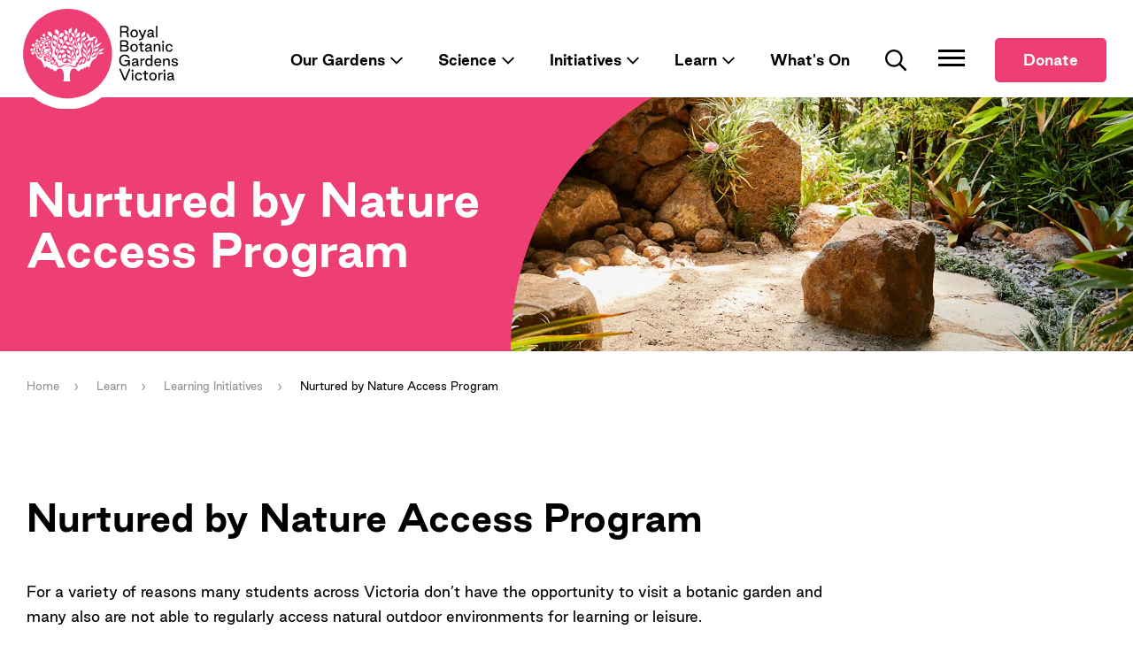

--- FILE ---
content_type: text/html; charset=utf-8
request_url: https://www.rbg.vic.gov.au/learn/learning-initiatives/nurtured-by-nature-access-program/
body_size: 14164
content:


<!DOCTYPE html>
<html lang="en">
<head>
    <!-- Tag Manager -->
    <!-- Google Tag Manager -->
<script>(function(w,d,s,l,i){w[l]=w[l]||[];w[l].push({'gtm.start':
new Date().getTime(),event:'gtm.js'});var f=d.getElementsByTagName(s)[0],
j=d.createElement(s),dl=l!='dataLayer'?'&l='+l:'';j.async=true;j.src=
'https://www.googletagmanager.com/gtm.js?id='+i+dl;f.parentNode.insertBefore(j,f);
})(window,document,'script','dataLayer','GTM-N2V4GWJ');</script>
<!-- End Google Tag Manager -->
    <!-- End Tag Manager -->


    <meta charset="utf-8">
    <meta name="format-detection" content="telephone=no">
    <meta name="viewport" content="width=device-width, initial-scale=1, maximum-scale=5.0, shrink-to-fit=no, viewport-fit=cover">

    <title>Nurtured by Nature Access Program | Royal Botanic Gardens Victoria</title>

    <meta name="description" content="Royal Botanic Gardens Victoria plays a leading role in the conservation of plants through biodiversity research, programs to protect rare and threatened plants, and the study of habitats. This work is supported by education and visitor programs about the importance of plants to life.&#xA;&#xA;The organisation encompasses two diverse sites at Melbourne and Cranbourne and the State Botanical Collection housed at the National Herbarium of Victoria.">

    <!-- Open Graph tags -->
    <meta property="og:site_name" content="Royal Botanic Gardens Victoria">
    <meta property="og:title" content="Nurtured by Nature Access Program">
        <meta property="og:url" content="https://rbg.vic.gov.au/learn/learning-initiatives/nurtured-by-nature-access-program/">
    
        <meta property="og:image" content="https://rbgv-prod-cdn-bpfbb4gthrfzb4ab.a03.azurefd.net/media/uznaskcv/grotto-garden-2.jpg" />
        <meta property="og:image:width" content="1600">
        <meta property="og:image:height" content="900">
    <meta name="twitter:card" content="summary_large_image">
    <meta property="og:description" content="Royal Botanic Gardens Victoria plays a leading role in the conservation of plants through biodiversity research, programs to protect rare and threatened plants, and the study of habitats. This work is supported by education and visitor programs about the importance of plants to life.&#xA;&#xA;The organisation encompasses two diverse sites at Melbourne and Cranbourne and the State Botanical Collection housed at the National Herbarium of Victoria.">


        <meta property="og:type" content="website">

    <link rel="preload" as="font" type="font/woff2" crossorigin href="/Bundle/GoodSans-Regular.woff2">
    <link rel="preload" as="font" type="font/woff2" crossorigin href="/Bundle/GoodSans-RegularItalic.woff2">
    <link rel="preload" as="font" type="font/woff2" crossorigin href="/Bundle/GoodSans-Bold.woff2">
    <link rel="preload" as="font" type="font/woff2" crossorigin href="/Bundle/GoodSans-BoldItalic.woff2">

    <link rel="apple-touch-icon" sizes="180x180" href="/apple-touch-icon.png">
    <link rel="apple-touch-icon" sizes="57x57" href="/apple-icon-57x57.png">
    <link rel="apple-touch-icon" sizes="60x60" href="/apple-icon-60x60.png">
    <link rel="apple-touch-icon" sizes="72x72" href="/apple-icon-72x72.png">
    <link rel="apple-touch-icon" sizes="76x76" href="/apple-icon-76x76.png">
    <link rel="apple-touch-icon" sizes="114x114" href="/apple-icon-114x114.png">
    <link rel="apple-touch-icon" sizes="120x120" href="/apple-icon-120x120.png">
    <link rel="apple-touch-icon" sizes="144x144" href="/apple-icon-144x144.png">
    <link rel="apple-touch-icon" sizes="152x152" href="/apple-icon-152x152.png">
    <link rel="icon" type="image/png" sizes="32x32" href="/favicon-32x32.png">
    <link rel="icon" type="image/png" sizes="16x16" href="/favicon-16x16.png">
    <link rel="manifest" crossorigin="use-credentials" href="/site.webmanifest">
    <link rel="mask-icon" color="#ee3f75" href="/safari-pinned-tab.svg">
    <meta name="msapplication-TileColor" content="#ffffff">
    <meta name="msapplication-TileImage" content="/mstile-144x144.png">
    <meta name="theme-color" content="#ffffff">

    <link rel="canonical" href="https://www.rbg.vic.gov.au/learn/learning-initiatives/nurtured-by-nature-access-program/" />

        <link href="/sc/96820130.css.v842fc3186c77b8460bd752dfa4c56424157f42a0" rel="stylesheet">


    

    <style>
		:root {
			--theme-color: var(--theme-color-victoria);
		}
    </style>

    <!-- Facebook Pixel Code -->

    <script>

        !function (f, b, e, v, n, t, s) {
            if (f.fbq) return; n = f.fbq = function () {
                n.callMethod ?

                    n.callMethod.apply(n, arguments) : n.queue.push(arguments)
            };

            if (!f._fbq) f._fbq = n; n.push = n; n.loaded = !0; n.version = '2.0';

            n.queue = []; t = b.createElement(e); t.async = !0;

            t.src = v; s = b.getElementsByTagName(e)[0];

            s.parentNode.insertBefore(t, s)
        }(window, document, 'script',

            'https://connect.facebook.net/en_US/fbevents.js');

        fbq('init', '2929997600659246');

        fbq('track', 'PageView');

    </script>

    <noscript>
        <img height="1" width="1" style="display:none"
             src=https://www.facebook.com/tr?id =2929997600659246&ev =PageView&noscript =1 />
    </noscript>

    <!-- End Facebook Pixel Code -->
<script type="text/javascript">!function(T,l,y){var S=T.location,k="script",D="instrumentationKey",C="ingestionendpoint",I="disableExceptionTracking",E="ai.device.",b="toLowerCase",w="crossOrigin",N="POST",e="appInsightsSDK",t=y.name||"appInsights";(y.name||T[e])&&(T[e]=t);var n=T[t]||function(d){var g=!1,f=!1,m={initialize:!0,queue:[],sv:"5",version:2,config:d};function v(e,t){var n={},a="Browser";return n[E+"id"]=a[b](),n[E+"type"]=a,n["ai.operation.name"]=S&&S.pathname||"_unknown_",n["ai.internal.sdkVersion"]="javascript:snippet_"+(m.sv||m.version),{time:function(){var e=new Date;function t(e){var t=""+e;return 1===t.length&&(t="0"+t),t}return e.getUTCFullYear()+"-"+t(1+e.getUTCMonth())+"-"+t(e.getUTCDate())+"T"+t(e.getUTCHours())+":"+t(e.getUTCMinutes())+":"+t(e.getUTCSeconds())+"."+((e.getUTCMilliseconds()/1e3).toFixed(3)+"").slice(2,5)+"Z"}(),iKey:e,name:"Microsoft.ApplicationInsights."+e.replace(/-/g,"")+"."+t,sampleRate:100,tags:n,data:{baseData:{ver:2}}}}var h=d.url||y.src;if(h){function a(e){var t,n,a,i,r,o,s,c,u,p,l;g=!0,m.queue=[],f||(f=!0,t=h,s=function(){var e={},t=d.connectionString;if(t)for(var n=t.split(";"),a=0;a<n.length;a++){var i=n[a].split("=");2===i.length&&(e[i[0][b]()]=i[1])}if(!e[C]){var r=e.endpointsuffix,o=r?e.location:null;e[C]="https://"+(o?o+".":"")+"dc."+(r||"services.visualstudio.com")}return e}(),c=s[D]||d[D]||"",u=s[C],p=u?u+"/v2/track":d.endpointUrl,(l=[]).push((n="SDK LOAD Failure: Failed to load Application Insights SDK script (See stack for details)",a=t,i=p,(o=(r=v(c,"Exception")).data).baseType="ExceptionData",o.baseData.exceptions=[{typeName:"SDKLoadFailed",message:n.replace(/\./g,"-"),hasFullStack:!1,stack:n+"\nSnippet failed to load ["+a+"] -- Telemetry is disabled\nHelp Link: https://go.microsoft.com/fwlink/?linkid=2128109\nHost: "+(S&&S.pathname||"_unknown_")+"\nEndpoint: "+i,parsedStack:[]}],r)),l.push(function(e,t,n,a){var i=v(c,"Message"),r=i.data;r.baseType="MessageData";var o=r.baseData;return o.message='AI (Internal): 99 message:"'+("SDK LOAD Failure: Failed to load Application Insights SDK script (See stack for details) ("+n+")").replace(/\"/g,"")+'"',o.properties={endpoint:a},i}(0,0,t,p)),function(e,t){if(JSON){var n=T.fetch;if(n&&!y.useXhr)n(t,{method:N,body:JSON.stringify(e),mode:"cors"});else if(XMLHttpRequest){var a=new XMLHttpRequest;a.open(N,t),a.setRequestHeader("Content-type","application/json"),a.send(JSON.stringify(e))}}}(l,p))}function i(e,t){f||setTimeout(function(){!t&&m.core||a()},500)}var e=function(){var n=l.createElement(k);n.src=h;var e=y[w];return!e&&""!==e||"undefined"==n[w]||(n[w]=e),n.onload=i,n.onerror=a,n.onreadystatechange=function(e,t){"loaded"!==n.readyState&&"complete"!==n.readyState||i(0,t)},n}();y.ld<0?l.getElementsByTagName("head")[0].appendChild(e):setTimeout(function(){l.getElementsByTagName(k)[0].parentNode.appendChild(e)},y.ld||0)}try{m.cookie=l.cookie}catch(p){}function t(e){for(;e.length;)!function(t){m[t]=function(){var e=arguments;g||m.queue.push(function(){m[t].apply(m,e)})}}(e.pop())}var n="track",r="TrackPage",o="TrackEvent";t([n+"Event",n+"PageView",n+"Exception",n+"Trace",n+"DependencyData",n+"Metric",n+"PageViewPerformance","start"+r,"stop"+r,"start"+o,"stop"+o,"addTelemetryInitializer","setAuthenticatedUserContext","clearAuthenticatedUserContext","flush"]),m.SeverityLevel={Verbose:0,Information:1,Warning:2,Error:3,Critical:4};var s=(d.extensionConfig||{}).ApplicationInsightsAnalytics||{};if(!0!==d[I]&&!0!==s[I]){var c="onerror";t(["_"+c]);var u=T[c];T[c]=function(e,t,n,a,i){var r=u&&u(e,t,n,a,i);return!0!==r&&m["_"+c]({message:e,url:t,lineNumber:n,columnNumber:a,error:i}),r},d.autoExceptionInstrumented=!0}return m}(y.cfg);function a(){y.onInit&&y.onInit(n)}(T[t]=n).queue&&0===n.queue.length?(n.queue.push(a),n.trackPageView({})):a()}(window,document,{
src: "https://js.monitor.azure.com/scripts/b/ai.2.min.js", // The SDK URL Source
crossOrigin: "anonymous", 
cfg: { // Application Insights Configuration
    connectionString: 'InstrumentationKey=46fcba6a-39ef-4397-b5d3-934e23b05ddf;IngestionEndpoint=https://australiasoutheast-0.in.applicationinsights.azure.com/;LiveEndpoint=https://australiasoutheast.livediagnostics.monitor.azure.com/'
}});</script></head>

<body class="">
        <!-- Google Tag Manager (noscript) -->
        <noscript>
            <!-- Google Tag Manager (noscript) -->
<noscript><iframe src="https://www.googletagmanager.com/ns.html?id=GTM-N2V4GWJ"
height="0" width="0" style="display:none;visibility:hidden"></iframe></noscript>
<!-- End Google Tag Manager (noscript) -->
        </noscript>
        <!-- End Google Tag Manager (noscript) -->

        


<header class="header js-header" id="header">
    <!---->
    <div class="header__mobile-top">
        <div class="container">
            <a href="/" class="header__logo">
                <img src="/assets/images/rbgv-logo-lg-white-ring.svg" alt="Royal Botanic Gardens Victoria logo" width="188" height="112">
            </a>
            <div class="show-xs hide-lg">
                <!--MOBILE SEARCH-->
                    <div class="header__search">
                        <a href="/search/">
                            <span class="visually-hidden">Search</span>
                            <svg>
                                <use xlink:href="#search"></use>
                            </svg>
                        </a>
                    </div>
                <button type="button" class="header__toggle button--reset js-mega-menu-toggle"
                aria-controls="mega-menu" aria-expanded="false" aria-label="Toggle Navigation">
                    <div>
                        <span></span>
                        <span></span>
                        <span></span>
                        <span></span>
                    </div>
                </button>
                    <div class="header__donateLink">
                        <a class="button" href="/support-us/">Donate</a>
                    </div>
            </div>
        </div>
    </div>
    <!-- header__mobile-top -->

    <div class="header__inner">
        <div class="header__main">
            <div class="container container--slim header__main-wrap">
                <a href="/" class="header__logo hide-xs show-lg">
                    <img src="/assets/images/rbgv-logo-lg-white-ring.svg" alt="Royal Botanic Gardens Victoria logo" width="188" height="112">
                </a>
                <div class="header__block">
                    <nav class="header__menu">
                        <ul class="menu">
        <li>
            <a href="" class="menu__link">
                Our Gardens
                <span class="menu__link-icon menu__link-icon--parent-has-child">
                    <svg>
                        <use xlink:href="#chevron-down"></use>
                    </svg>
                </span>
            </a>

            <div class="menu__child">
                <div class="container container--slim">
                    <div class="row">

                            <div class="col-xs-12 col-lg-6">
                                <article class="card card--inline-large card--inline@xl card--border-bottom theme-melbourne">
                                    <a href="/melbourne-gardens/">
                                        <figure>
                                            <source srcset="https://rbgv-prod-cdn-bpfbb4gthrfzb4ab.a03.azurefd.net/media/fzmm5ocd/guilfoyle-s-volcano.jpg?rxy=0.68791083563795052,0.024707982531456351&amp;width=480&amp;height=270&amp;v=1d8853f7fd10bf0&format=webp" media="(min-width: 1920px)" />
                                            <img src="https://rbgv-prod-cdn-bpfbb4gthrfzb4ab.a03.azurefd.net/media/fzmm5ocd/guilfoyle-s-volcano.jpg?rxy=0.68791083563795052,0.024707982531456351&amp;width=240&amp;height=135&amp;v=1d8853f7fd10bf0&format=webp" class="card__image" alt="" width="240" height="135">
                                        </figure>
                                        <div class="card__body">
                                            <div>
                                                <h2 class="card__title">Melbourne</h2>
                                                <p>
                                                    Visit Royal Botanic Gardens Melbourne, the living heart of the city.
                                                </p>
                                            </div>
                                            <footer class="card__footer">
                                                <span class="card__link">
                                                    <svg>
                                                        <use xlink:href="#arrow-right"></use>
                                                    </svg>
                                                </span>
                                            </footer>
                                        </div>
                                    </a>
                                </article>
                            </div>
                            <div class="col-xs-12 col-lg-6">
                                <article class="card card--inline-large card--inline@xl card--border-bottom theme-cranbourne">
                                    <a href="/cranbourne-gardens/">
                                        <figure>
                                            <source srcset="https://rbgv-prod-cdn-bpfbb4gthrfzb4ab.a03.azurefd.net/media/xhbdregf/royal-botanic-gardens-cranbourne-min-resize.jpg?width=480&amp;height=270&amp;v=1da31c0941aff10&format=webp" media="(min-width: 1920px)" />
                                            <img src="https://rbgv-prod-cdn-bpfbb4gthrfzb4ab.a03.azurefd.net/media/xhbdregf/royal-botanic-gardens-cranbourne-min-resize.jpg?width=240&amp;height=135&amp;v=1da31c0941aff10&format=webp" class="card__image" alt="" width="240" height="135">
                                        </figure>
                                        <div class="card__body">
                                            <div>
                                                <h2 class="card__title">Cranbourne</h2>
                                                <p>
                                                    Visit Royal Botanic Gardens Cranbourne and see spectacular Australian plants in an award-winning garden.
                                                </p>
                                            </div>
                                            <footer class="card__footer">
                                                <span class="card__link">
                                                    <svg>
                                                        <use xlink:href="#arrow-right"></use>
                                                    </svg>
                                                </span>
                                            </footer>
                                        </div>
                                    </a>
                                </article>
                            </div>

                    </div>
                </div>
            </div>
        </li>
                <li>
                    <a class="menu__link" href="/science/">
                        Science
                        <span class="menu__link-icon menu__link-icon--parent-has-child">
                            <svg>
                                <use xlink:href="#chevron-down"></use>
                            </svg>
                        </span>
                    </a>

        <div class="menu__child">
            <div class="container container--slim js-append">
                <div class="row">
                    <div class="col-xs-12 col-lg-6 col-xl-7">
                        <article class="card card--inline-large card--inline@xl">
                            <div>
                                <figure>
                                    <source srcset="https://rbgv-prod-cdn-bpfbb4gthrfzb4ab.a03.azurefd.net/media/x14mrkao/the-national-herbarium-of-victoria-2.jpg?width=480&amp;height=270&amp;v=1d9c6b944015e10&format=webp" media="(min-width: 1920px)" />
                                    <img src="https://rbgv-prod-cdn-bpfbb4gthrfzb4ab.a03.azurefd.net/media/x14mrkao/the-national-herbarium-of-victoria-2.jpg?width=240&amp;height=135&amp;v=1d9c6b944015e10&format=webp" class="card__image" alt="" width="240" height="135">
                                </figure>
                                <div class="card__body">
                                    <div>
                                        <p>Royal Botanic Gardens Victoria is a centre of excellence for botanical research. We play a vital role in the study of Australia’s plants, fungi and algae, enriching our understanding of native biodiversity and its urgent conservation needs.&nbsp;</p>
                                        <a href="/science/" class="button button--uppercase">Learn more</a>
                                    </div>
                                </div>
                            </div>
                        </article>
                    </div>

                    <div class="col-xs-12 col-lg-6 col-xl-5">

                        <ul class="menu__child-links">
                                <li>
                                    <a href="/science/herbarium/">Herbarium</a>
                                </li>
                                <li>
                                    <a href="/science/research/">Research</a>
                                </li>
                                <li>
                                    <a href="/science/identifications/">Identifications</a>
                                </li>
                                <li>
                                    <a href="/science/seedbank/">Seedbank</a>
                                </li>
                                <li>
                                    <a href="/science/library/">Library</a>
                                </li>
                                <li>
                                    <a href="/science/journal/">Journal</a>
                                </li>
                                <li>
                                    <a href="/science/publications/">Publications</a>
                                </li>
                                <li>
                                    <a href="/science/science-staff/">Science Staff</a>
                                </li>
                                <li>
                                    <a href="/science/vicflora/">VicFlora</a>
                                </li>
                        </ul>

                    </div>

                </div>

            </div>
        </div>
                </li>
                <li>
                    <a class="menu__link" href="/initiatives/">
                        Initiatives
                        <span class="menu__link-icon menu__link-icon--parent-has-child">
                            <svg>
                                <use xlink:href="#chevron-down"></use>
                            </svg>
                        </span>
                    </a>

        <div class="menu__child">
            <div class="container container--slim js-append">
                <div class="row">
                    <div class="col-xs-12 col-lg-6 col-xl-7">
                        <article class="card card--inline-large card--inline@xl">
                            <div>
                                <figure>
                                    <source srcset="https://rbgv-prod-cdn-bpfbb4gthrfzb4ab.a03.azurefd.net/media/hc4hyvgq/rbgv_marketing_low_2018_credit_mark_gambino-5051.jpg?width=480&amp;height=270&amp;v=1d7dff2d72e3b90&format=webp" media="(min-width: 1920px)" />
                                    <img src="https://rbgv-prod-cdn-bpfbb4gthrfzb4ab.a03.azurefd.net/media/hc4hyvgq/rbgv_marketing_low_2018_credit_mark_gambino-5051.jpg?width=240&amp;height=135&amp;v=1d7dff2d72e3b90&format=webp" class="card__image" alt="" width="240" height="135">
                                </figure>
                                <div class="card__body">
                                    <div>
                                        <p>Royal Botanic Gardens Victoria is a leader in innovative public programming and world-leading botanical, horticultural and conservation research.&nbsp;</p>
                                        <a href="/initiatives/" class="button button--uppercase">Learn more</a>
                                    </div>
                                </div>
                            </div>
                        </article>
                    </div>

                    <div class="col-xs-12 col-lg-6 col-xl-5">

                        <ul class="menu__child-links">
                                <li>
                                    <a href="/initiatives/southern-brown-bandicoot/">Southern Brown Bandicoot</a>
                                </li>
                                <li>
                                    <a href="/initiatives/landscape-succession-strategy/">Landscape Succession Strategy</a>
                                </li>
                                <li>
                                    <a href="/initiatives/climate-change-alliance/">Climate Change Alliance</a>
                                </li>
                                <li>
                                    <a href="/initiatives/nature-fund/">Nature Fund</a>
                                </li>
                                <li>
                                    <a href="/initiatives/virtual-garden/">Virtual Garden</a>
                                </li>
                        </ul>

                    </div>

                </div>

            </div>
        </div>
                </li>
                <li>
                    <a class="menu__link" href="/learn/">
                        Learn
                        <span class="menu__link-icon menu__link-icon--parent-has-child">
                            <svg>
                                <use xlink:href="#chevron-down"></use>
                            </svg>
                        </span>
                    </a>

        <div class="menu__child">
            <div class="container container--slim js-append">
                <div class="row">
                    <div class="col-xs-12 col-lg-6 col-xl-7">
                        <article class="card card--inline-large card--inline@xl">
                            <div>
                                <figure>
                                    <source srcset="https://rbgv-prod-cdn-bpfbb4gthrfzb4ab.a03.azurefd.net/media/uckpxh00/springintonature_davidcook_-232.jpg?width=480&amp;height=270&amp;v=1d7258423ec04a0&format=webp" media="(min-width: 1920px)" />
                                    <img src="https://rbgv-prod-cdn-bpfbb4gthrfzb4ab.a03.azurefd.net/media/uckpxh00/springintonature_davidcook_-232.jpg?width=240&amp;height=135&amp;v=1d7258423ec04a0&format=webp" class="card__image" alt="" width="240" height="135">
                                </figure>
                                <div class="card__body">
                                    <div>
                                        <p>Our dedicated education staff deliver a wide variety of nature based learning programs Mon-Fri at the Melbourne Gardens &amp; Mon-Thu at the Cranbourne Gardens</p>
                                        <a href="/learn/" class="button button--uppercase">Learn more</a>
                                    </div>
                                </div>
                            </div>
                        </article>
                    </div>

                    <div class="col-xs-12 col-lg-6 col-xl-5">

                        <ul class="menu__child-links">
                                <li>
                                    <a href="/learn/early-childhood-excursions/">Early Childhood Excursions</a>
                                </li>
                                <li>
                                    <a href="/learn/primary-excursions/">Primary Excursions</a>
                                </li>
                                <li>
                                    <a href="/learn/secondary-excursions/">Secondary Excursions</a>
                                </li>
                                <li>
                                    <a href="/learn/tertiary-excursions/">Tertiary Excursions</a>
                                </li>
                                <li>
                                    <a href="/learn/educators-hub/">Educators Hub</a>
                                </li>
                                <li>
                                    <a href="/learn/learning-initiatives/">Learning Initiatives</a>
                                </li>
                                <li>
                                    <a href="/learn/biomimicry/">Biomimicry</a>
                                </li>
                                <li>
                                    <a href="/learn/victorian-challenge-and-enrichment-series/">Victorian Challenge and Enrichment Series</a>
                                </li>
                                <li>
                                    <a href="/learn/learning-enews-sign-up/">Learning eNews Sign Up</a>
                                </li>
                        </ul>

                    </div>

                </div>

            </div>
        </div>
                </li>
                <li>
                    <a class="menu__link" href="/whats-on/">
                        What&#x27;s On

                    </a>
                </li>
                        </ul>
                    </nav>
                    <!--SEARCH-->
                        <div class="header__search">
                            <a href="/search/">
                                <span class="visually-hidden">Search</span>
                                <svg>
                                    <use xlink:href="#search"></use>
                                </svg>
                            </a>
                        </div>
                    <div class="header__action hide-xs show-lg">
                        <button type="button" class="header__toggle button--reset js-mega-menu-toggle" aria-controls="mega-menu" aria-expanded="false" aria-label="Toggle Navigation">
                            <div>
                                <span></span>
                                <span></span>
                                <span></span>
                                <span></span>
                            </div>
                        </button>
                    </div>
                        <div class="header__donateLink">
                            <a class="button" href="/support-us/">Donate</a>
                        </div>
                </div>
            </div>
        </div>
        <!-- header__main -->
    </div>
    <!-- header__inner -->

    <div class="header__mega-menu">
        <div id="mega-menu" class="mega-menu js-mega-menu" aria-hidden="true">
            <div class="container container--slim">
                <div class="row">
        <div class="col-xs-12 col-lg-3">
            <nav class="mega-menu__nav">
                <ul>
                    <li>
                        <div class="mega-menu__link">
                            <a href="/">
                                Home
                                <!-- NOTE: This arrow-right svg is only needed for items that are show on desktop BUT it's fine if they appear in the code on all of them -->
                                <svg class="hide-xs show-lg">
                                    <use xlink:href="#arrow-right"></use>
                                </svg>
                            </a>
                        </div>
                    </li>

                            <li>
                                <div class="mega-menu__link">
                                    <a href="/melbourne-gardens/">
                                        Visit Melbourne Gardens
                                        <svg class="hide-xs show-lg">
                                            <use xlink:href="#arrow-right"></use>
                                        </svg>
                                    </a>
                                </div>
                            </li>
                            <li>
                                <div class="mega-menu__link">
                                    <a href="/cranbourne-gardens/">
                                        Visit Cranbourne Gardens
                                        <svg class="hide-xs show-lg">
                                            <use xlink:href="#arrow-right"></use>
                                        </svg>
                                    </a>
                                </div>
                            </li>

                <li>
                    <div class="mega-menu__link">
                        <a href="/science/">
                            Science

                                <svg class="hide-xs show-lg">
                                    <use xlink:href="#arrow-right"></use>
                                </svg>
                        </a>
                    </div>
                </li>
                <li>
                    <div class="mega-menu__link">
                        <a href="/initiatives/">
                            Initiatives

                                <svg class="hide-xs show-lg">
                                    <use xlink:href="#arrow-right"></use>
                                </svg>
                        </a>
                    </div>
                </li>
                <li>
                    <div class="mega-menu__link">
                        <a href="/learn/">
                            Learn

                                <svg class="hide-xs show-lg">
                                    <use xlink:href="#arrow-right"></use>
                                </svg>
                        </a>
                    </div>
                </li>
                <li>
                    <div class="mega-menu__link">
                        <a href="/whats-on/">
                            What&#x27;s On

                                <svg class="hide-xs show-lg">
                                    <use xlink:href="#arrow-right"></use>
                                </svg>
                        </a>
                    </div>
                </li>
                </ul>
            </nav>
        </div>
        <div class="col-xs-12 col-lg-3">
            <nav class="mega-menu__subnav">
                <ul>
                <li>
                    <div class="mega-menu__link">
                        <a href="/news-and-stories/">
                            News and Stories

                                <svg class="hide-xs show-lg">
                                    <use xlink:href="#arrow-right"></use>
                                </svg>
                        </a>
                    </div>
                </li>
                <li>
                    <div class="mega-menu__link">
                        <a href="/about-us/">
                            About Us

                                <svg class="hide-xs show-lg">
                                    <use xlink:href="#arrow-right"></use>
                                </svg>
                        </a>
                    </div>
                </li>
                <li>
                    <div class="mega-menu__link">
                        <a href="/support-us/">
                            Support Us

                                <svg class="hide-xs show-lg">
                                    <use xlink:href="#arrow-right"></use>
                                </svg>
                        </a>
                    </div>
                </li>
                <li>
                    <div class="mega-menu__link">
                        <a href="/contact-us/">
                            Contact Us

                                <svg class="hide-xs show-lg">
                                    <use xlink:href="#arrow-right"></use>
                                </svg>
                        </a>
                    </div>
                </li>
                </ul>
            </nav>
        </div>
        <div class="col-xs-12 col-lg-5">
            <div class="mega-menu__extra">
                        <div class="mega-menu__social">
                            <h2>Follow Us</h2>
                            <div>
                                    <a href="https://www.facebook.com/BotanicGardensVictoria" class="mega-menu__social-link">
                                        <span class="visually-hidden">Facebook</span>
                                        <svg>
                                            <use xlink:href="#facebook"></use>
                                        </svg>
                                    </a>
                                    <a href="https://www.instagram.com/royalbotanicgardensvic/" class="mega-menu__social-link">
                                        <span class="visually-hidden">Instagram</span>
                                        <svg>
                                            <use xlink:href="#instagram"></use>
                                        </svg>
                                    </a>
                                    <a href="https://twitter.com/RBG_Victoria" class="mega-menu__social-link">
                                        <span class="visually-hidden">Twitter</span>
                                        <svg>
                                            <use xlink:href="#twitter"></use>
                                        </svg>
                                    </a>
                            </div>
                        </div>
            </div>
        </div>
                </div>
            </div>
        </div>
    </div>
</header>

<div class="overlay js-overlay"></div>





    

    <main>


<div class="hero hero--dark hero--background hero--curve hero--large">
	
	<figure class="hero__image">
		<picture>
			<source srcset="https://rbgv-prod-cdn-bpfbb4gthrfzb4ab.a03.azurefd.net/media/uznaskcv/grotto-garden-2.jpg?rxy=0.49419892402907833,0.81485123274700466&amp;width=1500&amp;height=500&amp;quality=70&amp;v=1d7ea383ffe0840&format=webp" media="(min-width: 992px)">
			<img src="https://rbgv-prod-cdn-bpfbb4gthrfzb4ab.a03.azurefd.net/media/uznaskcv/grotto-garden-2.jpg?rxy=0.49419892402907833,0.81485123274700466&amp;width=600&amp;height=400&amp;v=1d7ea383ffe0840&format=webp" alt="" />
		</picture>
	</figure>

	<div class="hero__content">
		<div class="container container--slim">
			<h1 class="hero__title">Nurtured by Nature Access Program</h1>


		</div>

		<div class="hero__content-inner">
			<div class="hero__curve">
					<div class="hero__curve-small">
							<svg viewBox="0 0 375 45" xmlns="http://www.w3.org/2000/svg"><path d="M0 .945v43.209h375V29.226c-69.426 0-136.536-2.38-201.33-7.139C108.879 17.328 50.988 10.281 0 .945z" fill-rule="evenodd"/></svg>
					</div>
					<div class="hero__curve-large">
							<svg viewBox="0 0 323 548" xmlns="http://www.w3.org/2000/svg"><path d="M17.234 548c0-202.608 84.407-415.567 305.263-548h-322v548h16.737z" fill-rule="evenodd" /></svg>
					</div>
			</div>
		</div>
	</div>
</div>
            <div id="main">
                    <div class="section section--breadcrumbs">
                        <div class="container container--slim">
                                

<nav aria-label="Breadcrumbs Links">
    <ol class="breadcrumbs">
        <li class="breadcrumbs__item"><a href="/">Home</a></li>

            <li class="breadcrumbs__item"><a href="/learn/">Learn</a></li>             <li class="breadcrumbs__item"><a href="/learn/learning-initiatives/">Learning Initiatives</a></li> 
        <li class="breadcrumbs__item breadcrumbs__item--current" aria-current="page">Nurtured by Nature Access Program</li>
    </ol>
</nav>

                        </div>
                    </div>

                




<div class="umb-block-list">


<div class="section section--wysiwyg" id="">
	<div class="container container--slim">
		<div class="row">
			<div class="col-xs-12 col-xl-9">

				<div class="wysiwyg">
					<h2>Nurtured by Nature Access Program</h2>
<p>For a variety of reasons many students across Victoria don’t have the opportunity to visit a botanic garden and many also are not able to regularly access natural outdoor environments for learning or leisure.</p>
<p>Therefore, Royal Botanic Gardens Victoria has established the Nurtured by Nature Access Program which aims to improve access to our gardens for Victorian students through one-off subsidised excursions.</p>
<p>Through the program selected schools receive the following support:</p>
<ul>
<li>Subsidised travel costs to either the Melbourne or Cranbourne Gardens ($10 per student)</li>
<li>A free of charge curriculum-based learning program</li>
<li>A range of digital resources to complement classroom learning</li>
</ul>
<h3>Applications</h3>
<p>Two application rounds open each year and schools interested in applying for the Nurtured by Nature Access Program must complete the application form that is available at the bottom of this page when applications are open. There are limited places available each year and applications are assessed to support:</p>
<ul>
<li>Schools who have not previously received funding</li>
<li>Special Development schools</li>
<li>Rural or Regional schools</li>
<li>Low ICSEA ranked schools</li>
<li>Western-metropolitan schools</li>
<li>High CALD enrolment schools</li>
<li>High Indigenous enrolment schools</li>
</ul>
<h3>Application Rounds</h3>
<p>The following application rounds will be open for excursions in 2026.</p>
<table border="0" width="606" style="width: 573px;">
<tbody>
<tr>
<td width="317" style="width: 315.891px;">
<p>&nbsp;</p>
</td>
<td width="160" style="width: 131.281px;">
<p><strong>Round 1&nbsp;</strong></p>
</td>
<td width="121" style="width: 115.828px;">
<p><strong>Round 2&nbsp;</strong></p>
</td>
</tr>
<tr>
<td width="317" style="width: 315.891px;">
<p>&nbsp;</p>
<p><strong>Applications Open&nbsp;</strong></p>
<p>&nbsp;</p>
</td>
<td width="160" style="width: 131.281px;">
<p>1 December 2025&nbsp;</p>
</td>
<td width="121" style="width: 115.828px;">
<p>20 April 2026&nbsp;</p>
</td>
</tr>
<tr>
<td width="317" style="width: 315.891px;">
<p>&nbsp;</p>
<p><strong>Applications Close&nbsp;</strong></p>
<p>&nbsp;</p>
</td>
<td width="160" style="width: 131.281px;">
<p>6 February 2026&nbsp;</p>
</td>
<td width="121" style="width: 115.828px;">
<p>22 May 2026&nbsp;</p>
</td>
</tr>
<tr>
<td width="317" style="width: 315.891px;">
<p>&nbsp;</p>
<p><strong>Successful Applications Notified</strong></p>
<p><strong>&nbsp;</strong></p>
</td>
<td width="160" style="width: 131.281px;">
<p>13 February 2026&nbsp;</p>
</td>
<td width="121" style="width: 115.828px;">
<p>29 May 2026&nbsp;</p>
</td>
</tr>
</tbody>
</table>
<p>&nbsp;</p>
				</div>
			</div>
		</div>
	</div>
</div>

<div class="section section--wysiwyg" id="">
	<div class="container container--slim">
		<div class="row">
			<div class="col-xs-12 col-xl-9">

				<div class="wysiwyg">
					<h3>Program Supporters</h3>
<p><em>Program was generously provided by the Brian &amp; Virginia McNamee Foundation.</em></p>
				</div>
			</div>
		</div>
	</div>
</div>
<div class="section section--gallery" id="">
	<div class="container">
		<ul class="gallery gallery--2x">
				<li class="gallery__item">
						<img src="https://rbgv-prod-cdn-bpfbb4gthrfzb4ab.a03.azurefd.net/media/m4sfjqmv/rbg-spring-images-2018-313.jpg?width=664&amp;height=442&amp;v=1d725841778ea30" alt="" width="664" height="442" loading="lazy"/>
				</li>
				<li class="gallery__item">
						<img src="https://rbgv-prod-cdn-bpfbb4gthrfzb4ab.a03.azurefd.net/media/jmedofb3/rgb-melbourne-staff-92.jpg?width=664&amp;height=442&amp;v=1d72584217e8710" alt="" width="664" height="442" loading="lazy"/>
				</li>
		</ul>
	</div>
</div></div>

            </div>
    </main>


<script type="text/javascript" id="ms_form_loader_script_08" src="https://mktdplp102cdn.azureedge.net/public/latest/js/form-loader.js?v=1.75.2012.0"></script>


    <section class="subscribe-cm" id="subscribe" style="background-image: url('https://rbgv-prod-cdn-bpfbb4gthrfzb4ab.a03.azurefd.net/media/oelk0qz5/lakeside-stroll-1.jpg?rxy=0.20588235294117646,0.56865380715972336&amp;width=1600&amp;height=300&amp;v=1da1da99f968010&format=webp')">
        <div class="container">
            <div class="signup__content">
                <div class="signup__content__text">
                    <h2>Stay up to date</h2>
                    <p>Subscribe to our newsletter to stay updated about what's happening around the gardens.</p>
                    <button type="button" class="button" data-modal="Subscribe-modal01">Subscribe</button>
                </div>
            </div>
            <div class="modal micromodal-slide" id="Subscribe-modal01" aria-hidden="true">
                <div class="modal__overlay" tabindex="-1" data-micromodal-close>
                    <div class="modal__container" role="dialog" aria-modal="true" aria-labelledby="modal-1-title">
                        <header class="modal__header">
                            <div class="modal__header__content">
                                <h2 class="modal__header__content__title" id="modal-1-title">
                                    Don’t miss our Gardens e-News
                                </h2>
                                <p class="modal__header__content__intro">
                                    Enter your name and email to receive our latest news!
                                </p>
                            </div>
                            <div class="modal__header__image-wrapper" style="background-image: url(/media/xlipnxy2/visitviccranbourne.jpeg);">
                                <svg class="modal__header__curve" viewBox="0 0 323 548" xmlns="http://www.w3.org/2000/svg"><path d="M17.234 548c0-202.608 84.407-415.567 305.263-548h-322v548h16.737z" fill-rule="evenodd"></path></svg>								
                            </div>

                            <button class="modal__header__close" aria-label="Close modal" data-micromodal-close></button>
                        </header>
                        <main class="modal__content" id="modal-1-content">
                            <div
        data-form-id='56eaf3ad-1d61-f011-bec1-7c1e5263477f'
        data-form-api-url='https://public-oce.mkt.dynamics.com/api/v1.0/orgs/7804213f-dc5a-4ce2-b876-7eea2ce74d71/landingpageforms'
        data-cached-form-url='https://assets-oce.mkt.dynamics.com/7804213f-dc5a-4ce2-b876-7eea2ce74d71/digitalassets/forms/56eaf3ad-1d61-f011-bec1-7c1e5263477f' ></div>
        <script src = 'https://cxppusa1formui01cdnsa01-endpoint.azureedge.net/oce/FormLoader/FormLoader.bundle.js' ></script>
                        </main>
                    </div>
                </div>
            </div>
        </div>
	</section>

        

<footer class="footer">
	<div class="footer__top">
		<div class="container container--slim">
			<div class="aoc">
				<div class="flags">
					<svg>
						<use xlink:href="#flag-aa"></use>
					</svg>
					<svg>
						<use xlink:href="#flag-tsi"></use>
					</svg>
				</div>
				<p>Royal Botanic Gardens <strong>Victoria</strong> acknowledges the Traditional Owners of the land on which we work and learn and pay our respects to their Elders past and present.</p>
			</div>
		</div>
	</div>

	<div class="footer__main">
		<a href="#header" class="footer__back-to-top">
			<svg>
				<use xlink:href="#chevron-up"></use>
			</svg>
			<span class="visually-hidden">Back to the top</span>
		</a>
		<div class="container container--slim">
			<div class="footer__main-wrap">
				<div class="footer__logo">
					<div class="footer__logo-images">
							<img src="/assets/images/rbgv-logo-lg.svg" alt="Royal Botanic Gardens Victoria Logo" class="footer__logo-logo" />
							<div class="footer__logo-awards">
									<img src="/assets/images/gold-award-australia-2021.png" alt="Gold Winner - 2021 Australian Tourism Awards" class="footer__logo-award" />
									<img src="/assets/images/victoria-hall-of-fame.png" alt="Victorian Tourism Awards Hall Of Fame" class="footer__logo-award" />
							</div>
					</div>
				</div>

						<div class="footer__location-1">
							<h2 class="heading-6">Visit Melbourne Gardens</h2>
							<div class="opening-hours">
								<h3>Opening Hours</h3>
								<p><strong>Daily</strong>: 7:30am - 7:30pm</p>
<p><strong>Visitor Centre</strong>: 9:30am - 5pm</p>
<p><strong>Children's Garden</strong>: 10am - 7:30pm, Wednesday - Sunday (plus every day of the Victorian school holidays)</p>
<p>Melbourne Gardens is open every day of the year.</p>
							</div>
							<div class="address">
								<h3>Location</h3>
								<p>Birdwood Avenue, Melbourne</p>
<p><a href="/melbourne-gardens/interactive-map/" title="Interactive Map">&gt; View the Interactive Map</a></p>
							</div>
						</div>
						<div class="footer__location-2">
							<h2 class="heading-6">Visit Cranbourne Gardens</h2>
							<div class="opening-hours">
								<h3>Opening Hours</h3>
								<p><strong>Daily</strong>: 9am to 5pm</p>
<p>(last entry 4:30pm)</p>
<p><strong>Visitor Centre</strong>: 9am - 4:30pm</p>
<p>Cranbourne Gardens is open every day of the year except Christmas Day.</p>
							</div>
							<div class="address">
								<h3>Location</h3>
								<p>Ballarto Road and Botanic Drive, Cranbourne</p>
<p><a href="/cranbourne-gardens/interactive-map/" title="Interactive Map">&gt; Australian Garden Interactive Map</a></p>
<p><a href="/cranbourne-gardens/bushland-map/" title="Bushland Map">&gt; Bushland Interactive Map</a></p>
							</div>
								<div class="notices footer__location--notices">
											<div class="notice">
												<span class="notice-icon">
														<svg>
																<use xlink:href="#info"></use>
														</svg>
												</span>
												<span class="notice-text">
													<p>Please note that the Rockpool Waterway and Trig Point Lookout Tower are currently closed.</p>
												</span>
											</div>
											<div class="notice">
												<span class="notice-icon">
														<svg>
																<use xlink:href="#info"></use>
														</svg>
												</span>
												<span class="notice-text">
													<p>Please note that for the safety of our wildlife, domesticated animals are not allowed at Cranbourne Gardens.</p>
												</span>
											</div>
								</div>
						</div>
			</div>
		</div>
	</div>

	<div class="footer__extra">
		<div class="footer__extra-wrap container container--slim">
			<div class="footer__social">
						<a href="https://www.facebook.com/BotanicGardensVictoria" class="footer__social-link">
							<span class="visually-hidden">Facebook</span>
							<svg>
								<use xlink:href="#facebook"></use>
							</svg>
						</a>
						<a href="https://www.instagram.com/royalbotanicgardensvic/" class="footer__social-link">
							<span class="visually-hidden">Instagram</span>
							<svg>
								<use xlink:href="#instagram"></use>
							</svg>
						</a>
						<a href="https://twitter.com/RBG_Victoria" class="footer__social-link">
							<span class="visually-hidden">Twitter</span>
							<svg>
								<use xlink:href="#twitter"></use>
							</svg>
						</a>
			</div>
			<nav class="footer__nav" aria-label="Page Links">
				<ul>
							<li class="hide-md">
								<a href="/melbourne-gardens/">Visit Melbourne Gardens</a>
							</li>
							<li class="hide-md">
								<a href="/cranbourne-gardens/">Visit Cranbourne Gardens</a>
							</li>

							<li>
								<a href="/science/" class="footer__nav-link">Science</a>
							</li>
							<li>
								<a href="/initiatives/" class="footer__nav-link">Initiatives</a>
							</li>
							<li>
								<a href="/learn/" class="footer__nav-link">Learn</a>
							</li>
							<li>
								<a href="/whats-on/" class="footer__nav-link">What&#x27;s On</a>
							</li>
							<li>
								<a href="/news-and-stories/" class="footer__nav-link">News and Stories</a>
							</li>
							<li>
								<a href="/about-us/" class="footer__nav-link">About Us</a>
							</li>
							<li>
								<a href="/support-us/" class="footer__nav-link">Support Us</a>
							</li>
							<li>
								<a href="/contact-us/" class="footer__nav-link">Contact Us</a>
							</li>
				</ul>
			</nav>
		</div>
	</div>

	<div class="footer__bottom">
		<div class="container container--slim footer__bottom-wrap">
			<div class="footer__info">
				<div class="footer__copyright">&copy; Royal Botanic Gardens Victoria</div>

				<ul>
				</ul>

				<div class="footer__builtby">
					Digital Agency - <a href="https://calicoagency.com.au/" target="_blank">Calico</a>
				</div>
			</div>
		</div>
	</div>
</footer>

         <script src="/sc/85ea9d76.6af52a6e.js.v842fc3186c77b8460bd752dfa4c56424157f42a0"></script>
   
    <script>
        var $buoop = { required: { e: 12, f: 52, o: 44, s: 10, c: 58 }, insecure: true, api: 2021.03 };
        function $buo_f() {
            var e = document.createElement("script");
            e.src = "//browser-update.org/update.min.js";
            document.body.appendChild(e);
        };
        try { document.addEventListener("DOMContentLoaded", $buo_f, false) }
        catch (e) { window.attachEvent("onload", $buo_f) }
    </script>

     

</body>

</html>


--- FILE ---
content_type: text/css
request_url: https://www.rbg.vic.gov.au/sc/96820130.css.v842fc3186c77b8460bd752dfa4c56424157f42a0
body_size: 45617
content:
:root{--theme-color-victoria:#ee3f75;--theme-color-melbourne:#00accd;--theme-color-cranbourne:#f58220;--theme-color-bushland:#57bd74;--alert-height:0px}h1,h2,h3,h4,h5,h6,.heading-1,.heading-2,.heading-3,.heading-4,.heading-5,.heading-6,.wysiwyg .text-larger-bold,.display-1,.display-2{margin:0 0 1em;font-weight:700;line-height:1.5}@media (min-width:75em){h1,h2,h3,h4,h5,h6,.heading-1,.heading-2,.heading-3,.heading-4,.heading-5,.heading-6,.wysiwyg .text-larger-bold,.display-1,.display-2{margin:0 0 0.6em}}h1,.heading-1{font-size:2.5rem}@media (min-width:48.0625em){h1,.heading-1{font-size:3rem}}@media (min-width:62em){h1,.heading-1{font-size:3.5rem}}h2,.heading-2{font-size:2rem}@media (min-width:48.0625em){h2,.heading-2{font-size:2.25rem}}@media (min-width:62em){h2,.heading-2{font-size:2.5rem}}h3,.heading-3{font-size:1.5rem}@media (min-width:48.0625em){h3,.heading-3{font-size:1.75rem}}@media (min-width:62em){h3,.heading-3{font-size:2rem}}h4,.heading-4{font-size:1.25rem}@media (min-width:48.0625em){h4,.heading-4{font-size:1.5rem}}@media (min-width:62em){h4,.heading-4{font-size:1.75rem}}h5,.heading-5{font-size:1.125rem}@media (min-width:48.0625em){h5,.heading-5{font-size:1.25rem}}@media (min-width:62em){h5,.heading-5{font-size:1.5rem}}h6,.heading-6,.wysiwyg .text-larger-bold{font-size:16px}@media (min-width:48.0625em){h6,.heading-6,.wysiwyg .text-larger-bold{font-size:1.125rem}}@media (min-width:62em){h6,.heading-6,.wysiwyg .text-larger-bold{font-size:1.25rem}}.display-1{font-size:4.375rem}@media (min-width:48.0625em){.display-1{font-size:5rem}}@media (min-width:62em){.display-1{font-size:6rem}}.display-2{font-size:3.5rem}@media (min-width:48.0625em){.display-2{font-size:4.25rem}}@media (min-width:62em){.display-2{font-size:4.375rem}}html{line-height:1.15;-webkit-text-size-adjust:100%}body{margin:0}main{display:block}h1{font-size:2em;margin:0.67em 0}hr{-webkit-box-sizing:content-box;box-sizing:content-box;height:0;overflow:visible}pre{font-family:monospace,monospace;font-size:1em}a{background-color:transparent}abbr[title]{border-bottom:none;text-decoration:underline;-webkit-text-decoration:underline dotted;text-decoration:underline dotted}b,strong{font-weight:bolder}code,kbd,samp{font-family:monospace,monospace;font-size:1em}small{font-size:80%}sub,sup{font-size:75%;line-height:0;position:relative;vertical-align:baseline}sub{bottom:-0.25em}sup{top:-0.5em}img{border-style:none}button,input,optgroup,select,textarea{font-family:inherit;font-size:100%;line-height:1.15;margin:0}button,input{overflow:visible}button,select{text-transform:none}button,[type="button"],[type="reset"],[type="submit"]{-webkit-appearance:button}button::-moz-focus-inner,[type="button"]::-moz-focus-inner,[type="reset"]::-moz-focus-inner,[type="submit"]::-moz-focus-inner{border-style:none;padding:0}button:-moz-focusring,[type="button"]:-moz-focusring,[type="reset"]:-moz-focusring,[type="submit"]:-moz-focusring{outline:1px dotted ButtonText}fieldset{padding:0.35em 0.75em 0.625em}legend{-webkit-box-sizing:border-box;box-sizing:border-box;color:inherit;display:table;max-width:100%;padding:0;white-space:normal}progress{vertical-align:baseline}textarea{overflow:auto}[type="checkbox"],[type="radio"]{-webkit-box-sizing:border-box;box-sizing:border-box;padding:0}[type="number"]::-webkit-inner-spin-button,[type="number"]::-webkit-outer-spin-button{height:auto}[type="search"]{-webkit-appearance:textfield;outline-offset:-2px}[type="search"]::-webkit-search-decoration{-webkit-appearance:none}::-webkit-file-upload-button{-webkit-appearance:button;font:inherit}details{display:block}summary{display:list-item}template{display:none}[hidden]{display:none}:root{--theme-color-victoria:#ee3f75;--theme-color-melbourne:#00accd;--theme-color-cranbourne:#f58220;--theme-color-bushland:#57bd74;--alert-height:0px}.text-center{text-align:center}.no-margin{margin:0}.no-padding{padding:0}.flex{display:-webkit-box;display:-ms-flexbox;display:flex}.center{-webkit-box-align:center;-ms-flex-align:center;align-items:center;-webkit-box-pack:center;-ms-flex-pack:center;justify-content:center}.hidden,[hidden]{display:none !important}.relative{position:relative}.visually-hidden{position:absolute !important;height:1px;width:1px;overflow:hidden;clip:rect(1px,1px,1px,1px);white-space:nowrap}.m-zero{margin:0 !important}.mt-zero{margin-top:0 !important}.mx-zero{margin-left:0 !important;margin-right:0 !important}.my-zero{margin-top:0 !important;margin-bottom:0 !important}.mr-zero{margin-right:0 !important}.mx-zero{margin-left:0 !important;margin-right:0 !important}.my-zero{margin-top:0 !important;margin-bottom:0 !important}.mb-zero{margin-bottom:0 !important}.mx-zero{margin-left:0 !important;margin-right:0 !important}.my-zero{margin-top:0 !important;margin-bottom:0 !important}.ml-zero{margin-left:0 !important}.mx-zero{margin-left:0 !important;margin-right:0 !important}.my-zero{margin-top:0 !important;margin-bottom:0 !important}.m-tiny{margin:.3125rem !important}.mt-tiny{margin-top:.3125rem !important}.mx-tiny{margin-left:.3125rem !important;margin-right:.3125rem !important}.my-tiny{margin-top:.3125rem !important;margin-bottom:.3125rem !important}.mr-tiny{margin-right:.3125rem !important}.mx-tiny{margin-left:.3125rem !important;margin-right:.3125rem !important}.my-tiny{margin-top:.3125rem !important;margin-bottom:.3125rem !important}.mb-tiny{margin-bottom:.3125rem !important}.mx-tiny{margin-left:.3125rem !important;margin-right:.3125rem !important}.my-tiny{margin-top:.3125rem !important;margin-bottom:.3125rem !important}.ml-tiny{margin-left:.3125rem !important}.mx-tiny{margin-left:.3125rem !important;margin-right:.3125rem !important}.my-tiny{margin-top:.3125rem !important;margin-bottom:.3125rem !important}.m-xsmall{margin:.625rem !important}.mt-xsmall{margin-top:.625rem !important}.mx-xsmall{margin-left:.625rem !important;margin-right:.625rem !important}.my-xsmall{margin-top:.625rem !important;margin-bottom:.625rem !important}.mr-xsmall{margin-right:.625rem !important}.mx-xsmall{margin-left:.625rem !important;margin-right:.625rem !important}.my-xsmall{margin-top:.625rem !important;margin-bottom:.625rem !important}.mb-xsmall{margin-bottom:.625rem !important}.mx-xsmall{margin-left:.625rem !important;margin-right:.625rem !important}.my-xsmall{margin-top:.625rem !important;margin-bottom:.625rem !important}.ml-xsmall{margin-left:.625rem !important}.mx-xsmall{margin-left:.625rem !important;margin-right:.625rem !important}.my-xsmall{margin-top:.625rem !important;margin-bottom:.625rem !important}.m-small{margin:.9375rem !important}.mt-small{margin-top:.9375rem !important}.mx-small{margin-left:.9375rem !important;margin-right:.9375rem !important}.my-small{margin-top:.9375rem !important;margin-bottom:.9375rem !important}.mr-small{margin-right:.9375rem !important}.mx-small{margin-left:.9375rem !important;margin-right:.9375rem !important}.my-small{margin-top:.9375rem !important;margin-bottom:.9375rem !important}.mb-small{margin-bottom:.9375rem !important}.mx-small{margin-left:.9375rem !important;margin-right:.9375rem !important}.my-small{margin-top:.9375rem !important;margin-bottom:.9375rem !important}.ml-small{margin-left:.9375rem !important}.mx-small{margin-left:.9375rem !important;margin-right:.9375rem !important}.my-small{margin-top:.9375rem !important;margin-bottom:.9375rem !important}.m-base{margin:1.25rem !important}.mt-base{margin-top:1.25rem !important}.mx-base{margin-left:1.25rem !important;margin-right:1.25rem !important}.my-base{margin-top:1.25rem !important;margin-bottom:1.25rem !important}.mr-base{margin-right:1.25rem !important}.mx-base{margin-left:1.25rem !important;margin-right:1.25rem !important}.my-base{margin-top:1.25rem !important;margin-bottom:1.25rem !important}.mb-base{margin-bottom:1.25rem !important}.mx-base{margin-left:1.25rem !important;margin-right:1.25rem !important}.my-base{margin-top:1.25rem !important;margin-bottom:1.25rem !important}.ml-base{margin-left:1.25rem !important}.mx-base{margin-left:1.25rem !important;margin-right:1.25rem !important}.my-base{margin-top:1.25rem !important;margin-bottom:1.25rem !important}.m-mid{margin:1.875rem !important}.mt-mid{margin-top:1.875rem !important}.mx-mid{margin-left:1.875rem !important;margin-right:1.875rem !important}.my-mid{margin-top:1.875rem !important;margin-bottom:1.875rem !important}.mr-mid{margin-right:1.875rem !important}.mx-mid{margin-left:1.875rem !important;margin-right:1.875rem !important}.my-mid{margin-top:1.875rem !important;margin-bottom:1.875rem !important}.mb-mid{margin-bottom:1.875rem !important}.mx-mid{margin-left:1.875rem !important;margin-right:1.875rem !important}.my-mid{margin-top:1.875rem !important;margin-bottom:1.875rem !important}.ml-mid{margin-left:1.875rem !important}.mx-mid{margin-left:1.875rem !important;margin-right:1.875rem !important}.my-mid{margin-top:1.875rem !important;margin-bottom:1.875rem !important}.m-mid-large{margin:2.5rem !important}.mt-mid-large{margin-top:2.5rem !important}.mx-mid-large{margin-left:2.5rem !important;margin-right:2.5rem !important}.my-mid-large{margin-top:2.5rem !important;margin-bottom:2.5rem !important}.mr-mid-large{margin-right:2.5rem !important}.mx-mid-large{margin-left:2.5rem !important;margin-right:2.5rem !important}.my-mid-large{margin-top:2.5rem !important;margin-bottom:2.5rem !important}.mb-mid-large{margin-bottom:2.5rem !important}.mx-mid-large{margin-left:2.5rem !important;margin-right:2.5rem !important}.my-mid-large{margin-top:2.5rem !important;margin-bottom:2.5rem !important}.ml-mid-large{margin-left:2.5rem !important}.mx-mid-large{margin-left:2.5rem !important;margin-right:2.5rem !important}.my-mid-large{margin-top:2.5rem !important;margin-bottom:2.5rem !important}.m-large{margin:3.375rem !important}.mt-large{margin-top:3.375rem !important}.mx-large{margin-left:3.375rem !important;margin-right:3.375rem !important}.my-large{margin-top:3.375rem !important;margin-bottom:3.375rem !important}.mr-large{margin-right:3.375rem !important}.mx-large{margin-left:3.375rem !important;margin-right:3.375rem !important}.my-large{margin-top:3.375rem !important;margin-bottom:3.375rem !important}.mb-large{margin-bottom:3.375rem !important}.mx-large{margin-left:3.375rem !important;margin-right:3.375rem !important}.my-large{margin-top:3.375rem !important;margin-bottom:3.375rem !important}.ml-large{margin-left:3.375rem !important}.mx-large{margin-left:3.375rem !important;margin-right:3.375rem !important}.my-large{margin-top:3.375rem !important;margin-bottom:3.375rem !important}.m-xlarge{margin:5rem !important}.mt-xlarge{margin-top:5rem !important}.mx-xlarge{margin-left:5rem !important;margin-right:5rem !important}.my-xlarge{margin-top:5rem !important;margin-bottom:5rem !important}.mr-xlarge{margin-right:5rem !important}.mx-xlarge{margin-left:5rem !important;margin-right:5rem !important}.my-xlarge{margin-top:5rem !important;margin-bottom:5rem !important}.mb-xlarge{margin-bottom:5rem !important}.mx-xlarge{margin-left:5rem !important;margin-right:5rem !important}.my-xlarge{margin-top:5rem !important;margin-bottom:5rem !important}.ml-xlarge{margin-left:5rem !important}.mx-xlarge{margin-left:5rem !important;margin-right:5rem !important}.my-xlarge{margin-top:5rem !important;margin-bottom:5rem !important}.p-zero{padding:0 !important}.pt-zero{padding-top:0 !important}.px-zero{padding-left:0 !important;padding-right:0 !important}.py-zero{padding-top:0 !important;padding-bottom:0 !important}.pr-zero{padding-right:0 !important}.px-zero{padding-left:0 !important;padding-right:0 !important}.py-zero{padding-top:0 !important;padding-bottom:0 !important}.pb-zero{padding-bottom:0 !important}.px-zero{padding-left:0 !important;padding-right:0 !important}.py-zero{padding-top:0 !important;padding-bottom:0 !important}.pl-zero{padding-left:0 !important}.px-zero{padding-left:0 !important;padding-right:0 !important}.py-zero{padding-top:0 !important;padding-bottom:0 !important}.p-tiny{padding:.3125rem !important}.pt-tiny{padding-top:.3125rem !important}.px-tiny{padding-left:.3125rem !important;padding-right:.3125rem !important}.py-tiny{padding-top:.3125rem !important;padding-bottom:.3125rem !important}.pr-tiny{padding-right:.3125rem !important}.px-tiny{padding-left:.3125rem !important;padding-right:.3125rem !important}.py-tiny{padding-top:.3125rem !important;padding-bottom:.3125rem !important}.pb-tiny{padding-bottom:.3125rem !important}.px-tiny{padding-left:.3125rem !important;padding-right:.3125rem !important}.py-tiny{padding-top:.3125rem !important;padding-bottom:.3125rem !important}.pl-tiny{padding-left:.3125rem !important}.px-tiny{padding-left:.3125rem !important;padding-right:.3125rem !important}.py-tiny{padding-top:.3125rem !important;padding-bottom:.3125rem !important}.p-xsmall{padding:.625rem !important}.pt-xsmall{padding-top:.625rem !important}.px-xsmall{padding-left:.625rem !important;padding-right:.625rem !important}.py-xsmall{padding-top:.625rem !important;padding-bottom:.625rem !important}.pr-xsmall{padding-right:.625rem !important}.px-xsmall{padding-left:.625rem !important;padding-right:.625rem !important}.py-xsmall{padding-top:.625rem !important;padding-bottom:.625rem !important}.pb-xsmall{padding-bottom:.625rem !important}.px-xsmall{padding-left:.625rem !important;padding-right:.625rem !important}.py-xsmall{padding-top:.625rem !important;padding-bottom:.625rem !important}.pl-xsmall{padding-left:.625rem !important}.px-xsmall{padding-left:.625rem !important;padding-right:.625rem !important}.py-xsmall{padding-top:.625rem !important;padding-bottom:.625rem !important}.p-small{padding:.9375rem !important}.pt-small{padding-top:.9375rem !important}.px-small{padding-left:.9375rem !important;padding-right:.9375rem !important}.py-small{padding-top:.9375rem !important;padding-bottom:.9375rem !important}.pr-small{padding-right:.9375rem !important}.px-small{padding-left:.9375rem !important;padding-right:.9375rem !important}.py-small{padding-top:.9375rem !important;padding-bottom:.9375rem !important}.pb-small{padding-bottom:.9375rem !important}.px-small{padding-left:.9375rem !important;padding-right:.9375rem !important}.py-small{padding-top:.9375rem !important;padding-bottom:.9375rem !important}.pl-small{padding-left:.9375rem !important}.px-small{padding-left:.9375rem !important;padding-right:.9375rem !important}.py-small{padding-top:.9375rem !important;padding-bottom:.9375rem !important}.p-base{padding:1.25rem !important}.pt-base{padding-top:1.25rem !important}.px-base{padding-left:1.25rem !important;padding-right:1.25rem !important}.py-base{padding-top:1.25rem !important;padding-bottom:1.25rem !important}.pr-base{padding-right:1.25rem !important}.px-base{padding-left:1.25rem !important;padding-right:1.25rem !important}.py-base{padding-top:1.25rem !important;padding-bottom:1.25rem !important}.pb-base{padding-bottom:1.25rem !important}.px-base{padding-left:1.25rem !important;padding-right:1.25rem !important}.py-base{padding-top:1.25rem !important;padding-bottom:1.25rem !important}.pl-base{padding-left:1.25rem !important}.px-base{padding-left:1.25rem !important;padding-right:1.25rem !important}.py-base{padding-top:1.25rem !important;padding-bottom:1.25rem !important}.p-mid{padding:1.875rem !important}.pt-mid{padding-top:1.875rem !important}.px-mid{padding-left:1.875rem !important;padding-right:1.875rem !important}.py-mid{padding-top:1.875rem !important;padding-bottom:1.875rem !important}.pr-mid{padding-right:1.875rem !important}.px-mid{padding-left:1.875rem !important;padding-right:1.875rem !important}.py-mid{padding-top:1.875rem !important;padding-bottom:1.875rem !important}.pb-mid{padding-bottom:1.875rem !important}.px-mid{padding-left:1.875rem !important;padding-right:1.875rem !important}.py-mid{padding-top:1.875rem !important;padding-bottom:1.875rem !important}.pl-mid{padding-left:1.875rem !important}.px-mid{padding-left:1.875rem !important;padding-right:1.875rem !important}.py-mid{padding-top:1.875rem !important;padding-bottom:1.875rem !important}.p-mid-large{padding:2.5rem !important}.pt-mid-large{padding-top:2.5rem !important}.px-mid-large{padding-left:2.5rem !important;padding-right:2.5rem !important}.py-mid-large{padding-top:2.5rem !important;padding-bottom:2.5rem !important}.pr-mid-large{padding-right:2.5rem !important}.px-mid-large{padding-left:2.5rem !important;padding-right:2.5rem !important}.py-mid-large{padding-top:2.5rem !important;padding-bottom:2.5rem !important}.pb-mid-large{padding-bottom:2.5rem !important}.px-mid-large{padding-left:2.5rem !important;padding-right:2.5rem !important}.py-mid-large{padding-top:2.5rem !important;padding-bottom:2.5rem !important}.pl-mid-large{padding-left:2.5rem !important}.px-mid-large{padding-left:2.5rem !important;padding-right:2.5rem !important}.py-mid-large{padding-top:2.5rem !important;padding-bottom:2.5rem !important}.p-large{padding:3.375rem !important}.pt-large{padding-top:3.375rem !important}.px-large{padding-left:3.375rem !important;padding-right:3.375rem !important}.py-large{padding-top:3.375rem !important;padding-bottom:3.375rem !important}.pr-large{padding-right:3.375rem !important}.px-large{padding-left:3.375rem !important;padding-right:3.375rem !important}.py-large{padding-top:3.375rem !important;padding-bottom:3.375rem !important}.pb-large{padding-bottom:3.375rem !important}.px-large{padding-left:3.375rem !important;padding-right:3.375rem !important}.py-large{padding-top:3.375rem !important;padding-bottom:3.375rem !important}.pl-large{padding-left:3.375rem !important}.px-large{padding-left:3.375rem !important;padding-right:3.375rem !important}.py-large{padding-top:3.375rem !important;padding-bottom:3.375rem !important}.p-xlarge{padding:5rem !important}.pt-xlarge{padding-top:5rem !important}.px-xlarge{padding-left:5rem !important;padding-right:5rem !important}.py-xlarge{padding-top:5rem !important;padding-bottom:5rem !important}.pr-xlarge{padding-right:5rem !important}.px-xlarge{padding-left:5rem !important;padding-right:5rem !important}.py-xlarge{padding-top:5rem !important;padding-bottom:5rem !important}.pb-xlarge{padding-bottom:5rem !important}.px-xlarge{padding-left:5rem !important;padding-right:5rem !important}.py-xlarge{padding-top:5rem !important;padding-bottom:5rem !important}.pl-xlarge{padding-left:5rem !important}.px-xlarge{padding-left:5rem !important;padding-right:5rem !important}.py-xlarge{padding-top:5rem !important;padding-bottom:5rem !important}@font-face{font-family:"GoodSans";src:url("/Bundle/GoodSans-Regular.woff2") format("woff2");font-style:normal;font-display:swap}@font-face{font-family:"GoodSans";src:url("/Bundle/GoodSans-RegularItalic.woff2") format("woff2");font-style:italic;font-weight:normal;font-display:swap}@font-face{font-family:"GoodSans";src:url("/Bundle/GoodSans-Bold.woff2") format("woff2");font-style:normal;font-weight:700;font-display:swap}@font-face{font-family:"GoodSans";src:url("/Bundle/GoodSans-BoldItalic.woff2") format("woff2");font-style:italic;font-display:swap;font-weight:700}html{-webkit-box-sizing:border-box;box-sizing:border-box;scroll-behavior:smooth}body{color:#000;font-size:16px;line-height:1.5;font-family:"GoodSans",-apple-system,blinkmacsystemfont,segoe ui,helvetica,arial,sans-serif,apple color emoji,segoe ui emoji;font-weight:400;-webkit-font-smoothing:antialiased;-moz-osx-font-smoothing:grayscale}*,*::before,*::after{-webkit-box-sizing:inherit;box-sizing:inherit}p{margin:0 0 1em;line-height:1.75}a{color:inherit;-webkit-transition:all 0.25s cubic-bezier(0.645,0.045,0.355,1);-o-transition:all 0.25s cubic-bezier(0.645,0.045,0.355,1);transition:all 0.25s cubic-bezier(0.645,0.045,0.355,1)}a:focus,a--focus{outline:none;-webkit-box-shadow:0 0 0 0.2rem rgba(0,0,0,0.25);box-shadow:0 0 0 0.2rem rgba(0,0,0,0.25)}b,strong,.strong{font-weight:700}small{font-size:.75rem}ol li ol{list-style-type:lower-roman}dt{font-weight:700}.list,.wysiwyg ul,.wysiwyg ol{margin-top:1.875rem;margin-bottom:1.875rem;padding-left:1.25rem;position:relative}@media (min-width:62em){.list,.wysiwyg ul,.wysiwyg ol{margin-left:1.25rem}}@media (min-width:75em){.list,.wysiwyg ul,.wysiwyg ol{margin-left:1.875rem}}.list ul,.list ol,.wysiwyg ul ul,.wysiwyg ol ul,.wysiwyg ul ol,.wysiwyg ol ol{padding-left:1.25rem;padding-top:.9375rem;margin-left:0}.list>li,.wysiwyg ul>li,.wysiwyg ol>li{margin-bottom:.625rem;position:relative}.list>li:last-child,.wysiwyg ul>li:last-child,.wysiwyg ol>li:last-child{margin-bottom:0}.list--unordered li::marker,.list .wysiwyg ul li::marker,.wysiwyg .list ul li::marker,.wysiwyg ul li::marker,.wysiwyg ul ul li::marker,.wysiwyg ol ul li::marker{color:var(--theme-color);font-size:140%;margin:0;padding:0}.table{margin:0 0 1.25rem;overflow-x:auto;width:100%}.table table{border-bottom:1px solid #d8d7d7;border-collapse:collapse;width:100%}.table table tr td:nth-child(2n+1),.table table tr th:nth-child(2n+1){background:#e2e2e2}.table table th{font-weight:400;text-align:center}.table table thead th{border-bottom:1px solid #d8d7d7;border-top:1px solid #1e1e1e;font-weight:700;vertical-align:bottom}.table table td,.table table th{background-color:#f4f4f4;border-top:1px solid #d8d7d7;padding:.9375rem;text-align:center;vertical-align:top}.table table td:first-child,.table table th:first-child{background-color:#fff !important}hr{height:1px;border:none;background-color:#d8d7d7}img{height:auto}.overlay{background-color:transparent;bottom:0;content:"";display:block;left:0;position:fixed;right:0;top:0;z-index:9;visibility:hidden}.mega-menu-is-open .overlay{visibility:visible}.tag{background-color:#ee3f75;background-color:var(--theme-color);border-radius:5px;display:inline-block;font-size:.75rem;font-weight:700;padding:.3125rem .9375rem;text-transform:uppercase}.tag.theme-victoria{background-color:#ee3f75}.tag.theme-melbourne{background-color:#ee3f75}.tag.theme-cranbourne{background-color:#f58220}.tag.theme-bushland{background-color:#57bd74}@media (prefers-reduced-motion:reduce){*,*::before,*::after{-webkit-animation-delay:-1ms !important;animation-delay:-1ms !important;-webkit-animation-duration:1ms !important;animation-duration:1ms !important;-webkit-animation-iteration-count:1 !important;animation-iteration-count:1 !important;background-attachment:initial !important;scroll-behavior:auto !important;-webkit-transition-duration:0s !important;-o-transition-duration:0s !important;transition-duration:0s !important;-webkit-transition-delay:0s !important;-o-transition-delay:0s !important;transition-delay:0s !important}}h1,h2,h3,h4,h5,h6,.heading-1,.heading-2,.heading-3,.heading-4,.heading-5,.heading-6,.wysiwyg .text-larger-bold,.display-1,.display-2{margin:0 0 1em;font-weight:700;line-height:1.5}@media (min-width:75em){h1,h2,h3,h4,h5,h6,.heading-1,.heading-2,.heading-3,.heading-4,.heading-5,.heading-6,.wysiwyg .text-larger-bold,.display-1,.display-2{margin:0 0 0.6em}}h1,.heading-1{font-size:2.5rem}@media (min-width:48.0625em){h1,.heading-1{font-size:3rem}}@media (min-width:62em){h1,.heading-1{font-size:3.5rem}}h2,.heading-2{font-size:2rem}@media (min-width:48.0625em){h2,.heading-2{font-size:2.25rem}}@media (min-width:62em){h2,.heading-2{font-size:2.5rem}}h3,.heading-3{font-size:1.5rem}@media (min-width:48.0625em){h3,.heading-3{font-size:1.75rem}}@media (min-width:62em){h3,.heading-3{font-size:2rem}}h4,.heading-4{font-size:1.25rem}@media (min-width:48.0625em){h4,.heading-4{font-size:1.5rem}}@media (min-width:62em){h4,.heading-4{font-size:1.75rem}}h5,.heading-5{font-size:1.125rem}@media (min-width:48.0625em){h5,.heading-5{font-size:1.25rem}}@media (min-width:62em){h5,.heading-5{font-size:1.5rem}}h6,.heading-6,.wysiwyg .text-larger-bold{font-size:16px}@media (min-width:48.0625em){h6,.heading-6,.wysiwyg .text-larger-bold{font-size:1.125rem}}@media (min-width:62em){h6,.heading-6,.wysiwyg .text-larger-bold{font-size:1.25rem}}.display-1{font-size:4.375rem}@media (min-width:48.0625em){.display-1{font-size:5rem}}@media (min-width:62em){.display-1{font-size:6rem}}.display-2{font-size:3.5rem}@media (min-width:48.0625em){.display-2{font-size:4.25rem}}@media (min-width:62em){.display-2{font-size:4.375rem}}.container{margin:0 auto;padding:0 1.25rem;max-width:90rem}@media (min-width:62em){.container{padding:0 1.875rem}}.container--slim2{max-width:45rem}@media (max-width:48.0525em){.container--no-padding-until-md{padding:0}}.grid{display:grid;grid-gap:1.875rem}@media (min-width:62em){.grid{grid-gap:3.375rem}}.grid .section-header{margin-bottom:0}@media (max-width:74.99em){.grid .section-header{grid-column:1 / -1}}@media (min-width:48.0625em){.grid--2{grid-template-columns:repeat(2,1fr)}}@media (min-width:62em){.grid--3{grid-template-columns:repeat(auto-fill,minmax(calc(30rem - 6.75rem),1fr))}}@media (min-width:62em){.grid--3.grid--header-as-column{grid-template-columns:repeat(2,1fr)}}@media (min-width:75em){.grid--3.grid--header-as-column{grid-template-columns:repeat(3,1fr)}}.grid--4{grid-template-columns:repeat(auto-fill,minmax(calc(22.5rem - 6.75rem),1fr))}.grid--5{grid-template-columns:repeat(auto-fill,minmax(calc(18rem - 6.75rem),1fr))}.grid--full-width-header .section-header{grid-column:1 / -1}.section{padding:2.5rem 0}@media (min-width:75em){.section{padding:5rem 0}}.section:not(.bg-color-wild-sand):not(.subscribe-cm)+.section:not(.bg-color-wild-sand):not(.subscribe-cm){padding-top:0}.section--no-padding-top{padding-top:0}.section--shallow{padding:1.875rem 0}@media (min-width:75em){.section--shallow{padding:3.375rem 0}}@media (min-width:75em){.section--wysiwyg+.section--media{margin-top:-2.5rem}}@media (min-width:75em){.section--wysiwyg+.section--cta{margin-top:-1.875rem}}@media (min-width:75em){.section--media+.section--wysiwyg{margin-top:-2.5rem}}@media (min-width:75em){.section--cta+.section--cta{margin-top:-1.875rem}}@media (min-width:75em){.section--cta+.section--wysiwyg{margin-top:-1.25rem}}.section--hero+.section.section--seasonal-activities{padding-top:2.5rem !important}.section--seasonal-activities+.section.section--cards{padding-top:2.5rem !important}.section--cards+.section.section--small-cards{padding-top:2.5rem !important}.section--collection+.section.section--cards{padding-top:2.5rem !important}.section--anchor-nav{padding-top:2.5rem;padding-bottom:2.5rem}@media (min-width:62em){.section--anchor-nav{padding-top:3.375rem}}.section--breadcrumbs{padding-top:0 !important;padding-bottom:0 !important}@media (min-width:62em){.section--breadcrumbs+.section:not(.bg-color-wild-sand):not(.subscribe-cm){padding-top:1.875rem !important}}.section--breadcrumbs+.intro .intro__body{padding-top:0}@media (min-width:62em){.section--breadcrumbs+.intro .intro__body{padding-top:1.25rem}}.button,.lp-form-button{color:#fff;font-weight:700;text-decoration:none;text-align:center;display:-webkit-inline-box;display:-ms-inline-flexbox;display:inline-flex;-webkit-box-align:center;-ms-flex-align:center;align-items:center;-webkit-box-pack:center;-ms-flex-pack:center;justify-content:center;padding:.9375rem 1.875rem;background-color:#000;border:2px solid #000;border-radius:5px;-webkit-transition:all 0.25s cubic-bezier(0.645,0.045,0.355,1);-o-transition:all 0.25s cubic-bezier(0.645,0.045,0.355,1);transition:all 0.25s cubic-bezier(0.645,0.045,0.355,1);cursor:pointer;-webkit-user-select:none;-moz-user-select:none;-ms-user-select:none;user-select:none;line-height:1}.button:hover,.button:focus,.button--hover,.button--focus,.lp-form-button:hover,.lp-form-button:focus,.lp-form-button--hover,.lp-form-button--focus{color:#000;border-color:currentColor;background-color:transparent}.button:hover svg,.button:focus svg,.button--hover svg,.button--focus svg,.lp-form-button:hover svg,.lp-form-button:focus svg,.lp-form-button--hover svg,.lp-form-button--focus svg{fill:#000}.button:focus,.button--focus,.lp-form-button:focus,.lp-form-button--focus{outline:none;-webkit-box-shadow:0 0 0 0.2rem rgba(0,0,0,0.25);box-shadow:0 0 0 0.2rem rgba(0,0,0,0.25)}.button:active,.lp-form-button:active{opacity:0.75}.button:disabled,.lp-form-button:disabled{opacity:0.25;pointer-events:none}.button svg,.lp-form-button svg{fill:#fff;height:.9375rem;margin-right:.9375rem;-webkit-transition:0.25s cubic-bezier(0.645,0.045,0.355,1);-o-transition:0.25s cubic-bezier(0.645,0.045,0.355,1);transition:0.25s cubic-bezier(0.645,0.045,0.355,1);width:.9375rem}.button svg:last-child,.lp-form-button svg:last-child{margin-left:.9375rem;margin-right:0}.button--opposite,.lp-form-button--opposite{color:#000;border-color:#000;background-color:transparent}.button--opposite:hover,.button--opposite:focus,.lp-form-button--opposite:hover,.lp-form-button--opposite:focus{color:#fff;border-color:#000;background-color:#000}.button--invert,.lp-form-button--invert{background-color:#fff;border-color:#fff;color:#000}.button--invert:hover,.lp-form-button--invert:hover{background-color:#000;color:#fff}.button--small,.lp-form-button--small{font-size:.75rem}.button--uppercase,.lp-form-button--uppercase{text-transform:uppercase}.button--large,.button.lp-form-fieldInput,.lp-form-button--large,.lp-form-button.lp-form-fieldInput{text-transform:uppercase}@media (min-width:62em){.button--large,.button.lp-form-fieldInput,.lp-form-button--large,.lp-form-button.lp-form-fieldInput{font-size:1.125rem;padding:1.25rem 2.5rem}}.button--block,.lp-form-button--block{width:100%;font-size:1.125rem}.button--reset,.lp-form-button--reset{padding:0;border:none;cursor:pointer;background-color:transparent;-webkit-transition:all 0.25s cubic-bezier(0.645,0.045,0.355,1);-o-transition:all 0.25s cubic-bezier(0.645,0.045,0.355,1);transition:all 0.25s cubic-bezier(0.645,0.045,0.355,1)}.button--reset:focus,.lp-form-button--reset:focus{-webkit-box-shadow:none;box-shadow:none;outline:none}.button--fancy-underline,.lp-form-button--fancy-underline{color:#000;margin-bottom:0;padding-bottom:.625rem;position:relative;-webkit-transition:0.2s color ease-in-out;-o-transition:0.2s color ease-in-out;transition:0.2s color ease-in-out}.button--fancy-underline:after,.lp-form-button--fancy-underline:after{background-color:#ee3f75;border-radius:2px;bottom:0;content:"";height:4px;left:50%;position:absolute;-webkit-transform:translateX(-50%);-ms-transform:translateX(-50%);transform:translateX(-50%);-webkit-transition:0.3s width cubic-bezier(0.17,0.89,0.33,1.29),0.3s background-color cubic-bezier(0.17,0.89,0.33,1.29);-o-transition:0.3s width cubic-bezier(0.17,0.89,0.33,1.29),0.3s background-color cubic-bezier(0.17,0.89,0.33,1.29);transition:0.3s width cubic-bezier(0.17,0.89,0.33,1.29),0.3s background-color cubic-bezier(0.17,0.89,0.33,1.29);width:100%}.button--fancy-underline:hover,.lp-form-button--fancy-underline:hover{text-decoration:none;color:#ee3f75}.button--fancy-underline:hover:after,.lp-form-button--fancy-underline:hover:after{width:110%}.button--fancy-underline.theme-melbourne:after,.lp-form-button--fancy-underline.theme-melbourne:after{background-color:#00accd}.button--fancy-underline.theme-melbourne:hover,.lp-form-button--fancy-underline.theme-melbourne:hover{color:#00accd}.button--fancy-underline.theme-cranbourne:after,.lp-form-button--fancy-underline.theme-cranbourne:after{background-color:#f58220}.button--fancy-underline.theme-cranbourne:hover,.lp-form-button--fancy-underline.theme-cranbourne:hover{color:#f58220}.button--fancy-underline.theme-bushland:after,.lp-form-button--fancy-underline.theme-bushland:after{background-color:#57bd74}.button--fancy-underline.theme-bushland:hover,.lp-form-button--fancy-underline.theme-bushland:hover{color:#57bd74}.button--fancy-underline.theme-black:after,.lp-form-button--fancy-underline.theme-black:after{background-color:#000}.button--fancy-underline.theme-black:hover,.lp-form-button--fancy-underline.theme-black:hover{color:#000}.button--color-primary,.lp-form-button--color-primary{background-color:#ee3f75;border-color:#ee3f75}button.unbutton{background-color:transparent;border:none;padding:0;outline:none;cursor:pointer;-webkit-appearance:none;-moz-appearance:none;appearance:none;color:currentColor}button.unbutton:disabled,button.unbutton [tabindex='-1']{cursor:default}.fade-up{-webkit-animation:fadeUp 0.25s cubic-bezier(0.645,0.045,0.355,1) both;animation:fadeUp 0.25s cubic-bezier(0.645,0.045,0.355,1) both}.fade-in{-webkit-animation:fadeIn 0.25s cubic-bezier(0.645,0.045,0.355,1) both;animation:fadeIn 0.25s cubic-bezier(0.645,0.045,0.355,1) both}.fade-out{-webkit-animation:fadeOut 0.25s cubic-bezier(0.645,0.045,0.355,1) both;animation:fadeOut 0.25s cubic-bezier(0.645,0.045,0.355,1) both}.scroll-down{-webkit-animation:scrollDown 2.5s infinite;animation:scrollDown 2.5s infinite}@-webkit-keyframes fadeIn{from{opacity:0}to{opacity:1}}@keyframes fadeIn{from{opacity:0}to{opacity:1}}@-webkit-keyframes fadeUp{from{opacity:0;-webkit-transform:translateY(1rem);transform:translateY(1rem)}to{opacity:1;-webkit-transform:translateY(0);transform:translateY(0)}}@keyframes fadeUp{from{opacity:0;-webkit-transform:translateY(1rem);transform:translateY(1rem)}to{opacity:1;-webkit-transform:translateY(0);transform:translateY(0)}}@-webkit-keyframes fadeOut{from{opacity:1}to{opacity:0}}@keyframes fadeOut{from{opacity:1}to{opacity:0}}@-webkit-keyframes scrollDown{0%{-webkit-transform:translate3d(0,3px,0);transform:translate3d(0,3px,0)}30%{-webkit-transform:translate3d(0,-1px,0);transform:translate3d(0,-1px,0)}70%{-webkit-transform:translate3d(0,-1px,0);transform:translate3d(0,-1px,0)}100%{-webkit-transform:translate3d(0,3px,0);transform:translate3d(0,3px,0)}}@keyframes scrollDown{0%{-webkit-transform:translate3d(0,3px,0);transform:translate3d(0,3px,0)}30%{-webkit-transform:translate3d(0,-1px,0);transform:translate3d(0,-1px,0)}70%{-webkit-transform:translate3d(0,-1px,0);transform:translate3d(0,-1px,0)}100%{-webkit-transform:translate3d(0,3px,0);transform:translate3d(0,3px,0)}}@-webkit-keyframes spin{from{-webkit-transform:rotate(0deg);transform:rotate(0deg)}to{-webkit-transform:rotate(360deg);transform:rotate(360deg)}}@keyframes spin{from{-webkit-transform:rotate(0deg);transform:rotate(0deg)}to{-webkit-transform:rotate(360deg);transform:rotate(360deg)}}[data-whatintent="mouse"] *:focus{outline:none;-webkit-box-shadow:none;box-shadow:none}[data-whatintent="keyboard"] *:focus{-webkit-box-shadow:0 0 0 8px #1e1e1e !important;box-shadow:0 0 0 8px #1e1e1e !important}.bg-color-wild-sand{background-color:#f4f4f4}.bg-color-white{background-color:#fff}.wysiwyg>*:last-child{margin-bottom:0}@media (min-width:62em){.wysiwyg h2{margin-bottom:2.5rem}}@media (min-width:62em){.wysiwyg h3+p,.wysiwyg h3+img{margin-top:2.5rem}}@media (min-width:75em){.wysiwyg ul+h2,.wysiwyg ul+h3,.wysiwyg ul+h4,.wysiwyg ul+h5,.wysiwyg ol+h2,.wysiwyg ol+h3,.wysiwyg ol+h4,.wysiwyg ol+h5{margin-top:3.375rem}}.wysiwyg ul:last-child,.wysiwyg ol:last-child{margin-bottom:0}.wysiwyg p{margin-bottom:1.25rem}.wysiwyg p:last-child{margin-bottom:0}@media (min-width:75em){.wysiwyg p+h2,.wysiwyg p+h3,.wysiwyg p+h4,.wysiwyg p+h5{margin-top:3.375rem}}.wysiwyg img{margin:0 0 1.875rem 0;max-width:100%;border-radius:1rem}@media (max-width:48.0525em){.wysiwyg img{width:100%}}@media (min-width:48.0625em){.wysiwyg img{float:left;margin:0 3.375rem 2.5rem 0;max-width:260px}}.wysiwyg .text-larger-bold{margin-bottom:1.875rem}.react-datepicker-popper[data-placement^="bottom"] .react-datepicker__triangle,.react-datepicker-popper[data-placement^="top"] .react-datepicker__triangle,.react-datepicker__year-read-view--down-arrow,.react-datepicker__month-read-view--down-arrow,.react-datepicker__month-year-read-view--down-arrow{margin-left:-8px;position:absolute}.react-datepicker-popper[data-placement^="bottom"] .react-datepicker__triangle,.react-datepicker-popper[data-placement^="top"] .react-datepicker__triangle,.react-datepicker__year-read-view--down-arrow,.react-datepicker__month-read-view--down-arrow,.react-datepicker__month-year-read-view--down-arrow,.react-datepicker-popper[data-placement^="bottom"] .react-datepicker__triangle::before,.react-datepicker-popper[data-placement^="top"] .react-datepicker__triangle::before,.react-datepicker__year-read-view--down-arrow::before,.react-datepicker__month-read-view--down-arrow::before,.react-datepicker__month-year-read-view--down-arrow::before{-webkit-box-sizing:content-box;box-sizing:content-box;position:absolute;border:8px solid transparent;height:0;width:1px}.react-datepicker-popper[data-placement^="bottom"] .react-datepicker__triangle::before,.react-datepicker-popper[data-placement^="top"] .react-datepicker__triangle::before,.react-datepicker__year-read-view--down-arrow::before,.react-datepicker__month-read-view--down-arrow::before,.react-datepicker__month-year-read-view--down-arrow::before{content:"";z-index:-1;border-width:8px;left:-8px;border-bottom-color:#aeaeae}.react-datepicker-popper[data-placement^="bottom"] .react-datepicker__triangle{top:0;margin-top:-8px}.react-datepicker-popper[data-placement^="bottom"] .react-datepicker__triangle,.react-datepicker-popper[data-placement^="bottom"] .react-datepicker__triangle::before{border-top:none;border-bottom-color:#f0f0f0}.react-datepicker-popper[data-placement^="bottom"] .react-datepicker__triangle::before{top:-1px;border-bottom-color:#aeaeae}.react-datepicker-popper[data-placement^="top"] .react-datepicker__triangle,.react-datepicker__year-read-view--down-arrow,.react-datepicker__month-read-view--down-arrow,.react-datepicker__month-year-read-view--down-arrow{bottom:0;margin-bottom:-8px}.react-datepicker-popper[data-placement^="top"] .react-datepicker__triangle,.react-datepicker__year-read-view--down-arrow,.react-datepicker__month-read-view--down-arrow,.react-datepicker__month-year-read-view--down-arrow,.react-datepicker-popper[data-placement^="top"] .react-datepicker__triangle::before,.react-datepicker__year-read-view--down-arrow::before,.react-datepicker__month-read-view--down-arrow::before,.react-datepicker__month-year-read-view--down-arrow::before{border-bottom:none;border-top-color:#fff}.react-datepicker-popper[data-placement^="top"] .react-datepicker__triangle::before,.react-datepicker__year-read-view--down-arrow::before,.react-datepicker__month-read-view--down-arrow::before,.react-datepicker__month-year-read-view--down-arrow::before{bottom:-1px;border-top-color:#aeaeae}.react-datepicker-wrapper{display:inline-block;padding:0;border:0}.react-datepicker{font-family:"Helvetica Neue",Helvetica,Arial,sans-serif;font-size:.8rem;background-color:#fff;color:#000;border:1px solid #aeaeae;border-radius:.3rem;display:inline-block;position:relative}.react-datepicker--time-only .react-datepicker__triangle{left:35px}.react-datepicker--time-only .react-datepicker__time-container{border-left:0}.react-datepicker--time-only .react-datepicker__time,.react-datepicker--time-only .react-datepicker__time-box{border-bottom-left-radius:0.3rem;border-bottom-right-radius:0.3rem}.react-datepicker__triangle{position:absolute;left:50px}.react-datepicker-popper{z-index:1}.react-datepicker-popper[data-placement^="bottom"]{margin-top:10px}.react-datepicker-popper[data-placement="bottom-end"] .react-datepicker__triangle,.react-datepicker-popper[data-placement="top-end"] .react-datepicker__triangle{left:auto;right:50px}.react-datepicker-popper[data-placement^="top"]{margin-bottom:10px}.react-datepicker-popper[data-placement^="right"]{margin-left:8px}.react-datepicker-popper[data-placement^="right"] .react-datepicker__triangle{left:auto;right:42px}.react-datepicker-popper[data-placement^="left"]{margin-right:8px}.react-datepicker-popper[data-placement^="left"] .react-datepicker__triangle{left:42px;right:auto}.react-datepicker__header{text-align:center;background-color:#f0f0f0;border-bottom:1px solid #aeaeae;border-top-left-radius:.3rem;padding-top:8px;position:relative}.react-datepicker__header--time{padding-bottom:8px;padding-left:5px;padding-right:5px}.react-datepicker__header--time:not(.react-datepicker__header--time--only){border-top-left-radius:0}.react-datepicker__header:not(.react-datepicker__header--has-time-select){border-top-right-radius:.3rem}.react-datepicker__year-dropdown-container--select,.react-datepicker__month-dropdown-container--select,.react-datepicker__month-year-dropdown-container--select,.react-datepicker__year-dropdown-container--scroll,.react-datepicker__month-dropdown-container--scroll,.react-datepicker__month-year-dropdown-container--scroll{display:inline-block;margin:0 2px}.react-datepicker__current-month,.react-datepicker-time__header,.react-datepicker-year-header{margin-top:0;color:#000;font-weight:bold;font-size:.944rem}.react-datepicker-time__header{-o-text-overflow:ellipsis;text-overflow:ellipsis;white-space:nowrap;overflow:hidden}.react-datepicker__navigation{background:none;line-height:1.7rem;text-align:center;cursor:pointer;position:absolute;top:10px;width:0;padding:0;border:.45rem solid transparent;z-index:1;height:10px;width:10px;text-indent:-999em;overflow:hidden}.react-datepicker__navigation--previous{left:10px;border-right-color:#ccc}.react-datepicker__navigation--previous:hover{border-right-color:#b3b3b3}.react-datepicker__navigation--previous--disabled,.react-datepicker__navigation--previous--disabled:hover{border-right-color:#e6e6e6;cursor:default}.react-datepicker__navigation--next{right:10px;border-left-color:#ccc}.react-datepicker__navigation--next--with-time:not(.react-datepicker__navigation--next--with-today-button){right:95px}.react-datepicker__navigation--next:hover{border-left-color:#b3b3b3}.react-datepicker__navigation--next--disabled,.react-datepicker__navigation--next--disabled:hover{border-left-color:#e6e6e6;cursor:default}.react-datepicker__navigation--years{position:relative;top:0;display:block;margin-left:auto;margin-right:auto}.react-datepicker__navigation--years-previous{top:4px;border-top-color:#ccc}.react-datepicker__navigation--years-previous:hover{border-top-color:#b3b3b3}.react-datepicker__navigation--years-upcoming{top:-4px;border-bottom-color:#ccc}.react-datepicker__navigation--years-upcoming:hover{border-bottom-color:#b3b3b3}.react-datepicker__month-container{float:left}.react-datepicker__year{margin:.4rem;text-align:center}.react-datepicker__year-wrapper{display:-webkit-box;display:-ms-flexbox;display:flex;-ms-flex-wrap:wrap;flex-wrap:wrap;max-width:180px}.react-datepicker__year .react-datepicker__year-text{display:inline-block;width:4rem;margin:2px}.react-datepicker__month{margin:.4rem;text-align:center}.react-datepicker__month .react-datepicker__month-text,.react-datepicker__month .react-datepicker__quarter-text{display:inline-block;width:4rem;margin:2px}.react-datepicker__input-time-container{clear:both;width:100%;float:left;margin:5px 0 10px 15px;text-align:left}.react-datepicker__input-time-container .react-datepicker-time__caption{display:inline-block}.react-datepicker__input-time-container .react-datepicker-time__input-container{display:inline-block}.react-datepicker__input-time-container .react-datepicker-time__input-container .react-datepicker-time__input{display:inline-block;margin-left:10px}.react-datepicker__input-time-container .react-datepicker-time__input-container .react-datepicker-time__input input{width:85px}.react-datepicker__input-time-container .react-datepicker-time__input-container .react-datepicker-time__input input[type="time"]::-webkit-inner-spin-button,.react-datepicker__input-time-container .react-datepicker-time__input-container .react-datepicker-time__input input[type="time"]::-webkit-outer-spin-button{-webkit-appearance:none;margin:0}.react-datepicker__input-time-container .react-datepicker-time__input-container .react-datepicker-time__input input[type="time"]{-moz-appearance:textfield}.react-datepicker__input-time-container .react-datepicker-time__input-container .react-datepicker-time__delimiter{margin-left:5px;display:inline-block}.react-datepicker__time-container{float:right;border-left:1px solid #aeaeae;width:85px}.react-datepicker__time-container--with-today-button{display:inline;border:1px solid #aeaeae;border-radius:0.3rem;position:absolute;right:-72px;top:0}.react-datepicker__time-container .react-datepicker__time{position:relative;background:white;border-bottom-right-radius:0.3rem}.react-datepicker__time-container .react-datepicker__time .react-datepicker__time-box{width:85px;overflow-x:hidden;margin:0 auto;text-align:center;border-bottom-right-radius:0.3rem}.react-datepicker__time-container .react-datepicker__time .react-datepicker__time-box ul.react-datepicker__time-list{list-style:none;margin:0;height:calc(195px + (1.7rem / 2));overflow-y:scroll;padding-right:0px;padding-left:0px;width:100%;-webkit-box-sizing:content-box;box-sizing:content-box}.react-datepicker__time-container .react-datepicker__time .react-datepicker__time-box ul.react-datepicker__time-list li.react-datepicker__time-list-item{height:30px;padding:5px 10px;white-space:nowrap}.react-datepicker__time-container .react-datepicker__time .react-datepicker__time-box ul.react-datepicker__time-list li.react-datepicker__time-list-item:hover{cursor:pointer;background-color:#f0f0f0}.react-datepicker__time-container .react-datepicker__time .react-datepicker__time-box ul.react-datepicker__time-list li.react-datepicker__time-list-item--selected{background-color:#216ba5;color:white;font-weight:bold}.react-datepicker__time-container .react-datepicker__time .react-datepicker__time-box ul.react-datepicker__time-list li.react-datepicker__time-list-item--selected:hover{background-color:#216ba5}.react-datepicker__time-container .react-datepicker__time .react-datepicker__time-box ul.react-datepicker__time-list li.react-datepicker__time-list-item--disabled{color:#ccc}.react-datepicker__time-container .react-datepicker__time .react-datepicker__time-box ul.react-datepicker__time-list li.react-datepicker__time-list-item--disabled:hover{cursor:default;background-color:transparent}.react-datepicker__week-number{color:#ccc;display:inline-block;width:1.7rem;line-height:1.7rem;text-align:center;margin:.166rem}.react-datepicker__week-number.react-datepicker__week-number--clickable{cursor:pointer}.react-datepicker__week-number.react-datepicker__week-number--clickable:hover{border-radius:.3rem;background-color:#f0f0f0}.react-datepicker__day-names,.react-datepicker__week{white-space:nowrap}.react-datepicker__day-name,.react-datepicker__day,.react-datepicker__time-name{color:#000;display:inline-block;width:1.7rem;line-height:1.7rem;text-align:center;margin:.166rem}.react-datepicker__month--selected,.react-datepicker__month--in-selecting-range,.react-datepicker__month--in-range,.react-datepicker__quarter--selected,.react-datepicker__quarter--in-selecting-range,.react-datepicker__quarter--in-range{border-radius:.3rem;background-color:#216ba5;color:#fff}.react-datepicker__month--selected:hover,.react-datepicker__month--in-selecting-range:hover,.react-datepicker__month--in-range:hover,.react-datepicker__quarter--selected:hover,.react-datepicker__quarter--in-selecting-range:hover,.react-datepicker__quarter--in-range:hover{background-color:#1d5d90}.react-datepicker__month--disabled,.react-datepicker__quarter--disabled{color:#ccc;pointer-events:none}.react-datepicker__month--disabled:hover,.react-datepicker__quarter--disabled:hover{cursor:default;background-color:transparent}.react-datepicker__day,.react-datepicker__month-text,.react-datepicker__quarter-text,.react-datepicker__year-text{cursor:pointer}.react-datepicker__day:hover,.react-datepicker__month-text:hover,.react-datepicker__quarter-text:hover,.react-datepicker__year-text:hover{border-radius:.3rem;background-color:#f0f0f0}.react-datepicker__day--today,.react-datepicker__month-text--today,.react-datepicker__quarter-text--today,.react-datepicker__year-text--today{font-weight:bold}.react-datepicker__day--highlighted,.react-datepicker__month-text--highlighted,.react-datepicker__quarter-text--highlighted,.react-datepicker__year-text--highlighted{border-radius:.3rem;background-color:#3dcc4a;color:#fff}.react-datepicker__day--highlighted:hover,.react-datepicker__month-text--highlighted:hover,.react-datepicker__quarter-text--highlighted:hover,.react-datepicker__year-text--highlighted:hover{background-color:#32be3f}.react-datepicker__day--highlighted-custom-1,.react-datepicker__month-text--highlighted-custom-1,.react-datepicker__quarter-text--highlighted-custom-1,.react-datepicker__year-text--highlighted-custom-1{color:magenta}.react-datepicker__day--highlighted-custom-2,.react-datepicker__month-text--highlighted-custom-2,.react-datepicker__quarter-text--highlighted-custom-2,.react-datepicker__year-text--highlighted-custom-2{color:green}.react-datepicker__day--selected,.react-datepicker__day--in-selecting-range,.react-datepicker__day--in-range,.react-datepicker__month-text--selected,.react-datepicker__month-text--in-selecting-range,.react-datepicker__month-text--in-range,.react-datepicker__quarter-text--selected,.react-datepicker__quarter-text--in-selecting-range,.react-datepicker__quarter-text--in-range,.react-datepicker__year-text--selected,.react-datepicker__year-text--in-selecting-range,.react-datepicker__year-text--in-range{border-radius:.3rem;background-color:#216ba5;color:#fff}.react-datepicker__day--selected:hover,.react-datepicker__day--in-selecting-range:hover,.react-datepicker__day--in-range:hover,.react-datepicker__month-text--selected:hover,.react-datepicker__month-text--in-selecting-range:hover,.react-datepicker__month-text--in-range:hover,.react-datepicker__quarter-text--selected:hover,.react-datepicker__quarter-text--in-selecting-range:hover,.react-datepicker__quarter-text--in-range:hover,.react-datepicker__year-text--selected:hover,.react-datepicker__year-text--in-selecting-range:hover,.react-datepicker__year-text--in-range:hover{background-color:#1d5d90}.react-datepicker__day--keyboard-selected,.react-datepicker__month-text--keyboard-selected,.react-datepicker__quarter-text--keyboard-selected,.react-datepicker__year-text--keyboard-selected{border-radius:.3rem;background-color:#2a87d0;color:#fff}.react-datepicker__day--keyboard-selected:hover,.react-datepicker__month-text--keyboard-selected:hover,.react-datepicker__quarter-text--keyboard-selected:hover,.react-datepicker__year-text--keyboard-selected:hover{background-color:#1d5d90}.react-datepicker__day--in-selecting-range ,.react-datepicker__month-text--in-selecting-range ,.react-datepicker__quarter-text--in-selecting-range ,.react-datepicker__year-text--in-selecting-range{background-color:rgba(33,107,165,0.5)}.react-datepicker__month--selecting-range .react-datepicker__day--in-range ,.react-datepicker__month--selecting-range .react-datepicker__month-text--in-range ,.react-datepicker__month--selecting-range .react-datepicker__quarter-text--in-range ,.react-datepicker__month--selecting-range .react-datepicker__year-text--in-range{background-color:#f0f0f0;color:#000}.react-datepicker__day--disabled,.react-datepicker__month-text--disabled,.react-datepicker__quarter-text--disabled,.react-datepicker__year-text--disabled{cursor:default;color:#ccc}.react-datepicker__day--disabled:hover,.react-datepicker__month-text--disabled:hover,.react-datepicker__quarter-text--disabled:hover,.react-datepicker__year-text--disabled:hover{background-color:transparent}.react-datepicker__month-text.react-datepicker__month--selected:hover,.react-datepicker__month-text.react-datepicker__month--in-range:hover,.react-datepicker__month-text.react-datepicker__quarter--selected:hover,.react-datepicker__month-text.react-datepicker__quarter--in-range:hover,.react-datepicker__quarter-text.react-datepicker__month--selected:hover,.react-datepicker__quarter-text.react-datepicker__month--in-range:hover,.react-datepicker__quarter-text.react-datepicker__quarter--selected:hover,.react-datepicker__quarter-text.react-datepicker__quarter--in-range:hover{background-color:#216ba5}.react-datepicker__month-text:hover,.react-datepicker__quarter-text:hover{background-color:#f0f0f0}.react-datepicker__input-container{position:relative;display:inline-block;width:100%}.react-datepicker__year-read-view,.react-datepicker__month-read-view,.react-datepicker__month-year-read-view{border:1px solid transparent;border-radius:.3rem}.react-datepicker__year-read-view:hover,.react-datepicker__month-read-view:hover,.react-datepicker__month-year-read-view:hover{cursor:pointer}.react-datepicker__year-read-view:hover .react-datepicker__year-read-view--down-arrow,.react-datepicker__year-read-view:hover .react-datepicker__month-read-view--down-arrow,.react-datepicker__month-read-view:hover .react-datepicker__year-read-view--down-arrow,.react-datepicker__month-read-view:hover .react-datepicker__month-read-view--down-arrow,.react-datepicker__month-year-read-view:hover .react-datepicker__year-read-view--down-arrow,.react-datepicker__month-year-read-view:hover .react-datepicker__month-read-view--down-arrow{border-top-color:#b3b3b3}.react-datepicker__year-read-view--down-arrow,.react-datepicker__month-read-view--down-arrow,.react-datepicker__month-year-read-view--down-arrow{border-top-color:#ccc;float:right;margin-left:20px;top:8px;position:relative;border-width:.45rem}.react-datepicker__year-dropdown,.react-datepicker__month-dropdown,.react-datepicker__month-year-dropdown{background-color:#f0f0f0;position:absolute;width:50%;left:25%;top:30px;z-index:1;text-align:center;border-radius:.3rem;border:1px solid #aeaeae}.react-datepicker__year-dropdown:hover,.react-datepicker__month-dropdown:hover,.react-datepicker__month-year-dropdown:hover{cursor:pointer}.react-datepicker__year-dropdown--scrollable,.react-datepicker__month-dropdown--scrollable,.react-datepicker__month-year-dropdown--scrollable{height:150px;overflow-y:scroll}.react-datepicker__year-option,.react-datepicker__month-option,.react-datepicker__month-year-option{line-height:20px;width:100%;display:block;margin-left:auto;margin-right:auto}.react-datepicker__year-option:first-of-type,.react-datepicker__month-option:first-of-type,.react-datepicker__month-year-option:first-of-type{border-top-left-radius:.3rem;border-top-right-radius:.3rem}.react-datepicker__year-option:last-of-type,.react-datepicker__month-option:last-of-type,.react-datepicker__month-year-option:last-of-type{-webkit-user-select:none;-moz-user-select:none;-ms-user-select:none;user-select:none;border-bottom-left-radius:.3rem;border-bottom-right-radius:.3rem}.react-datepicker__year-option:hover,.react-datepicker__month-option:hover,.react-datepicker__month-year-option:hover{background-color:#ccc}.react-datepicker__year-option:hover .react-datepicker__navigation--years-upcoming,.react-datepicker__month-option:hover .react-datepicker__navigation--years-upcoming,.react-datepicker__month-year-option:hover .react-datepicker__navigation--years-upcoming{border-bottom-color:#b3b3b3}.react-datepicker__year-option:hover .react-datepicker__navigation--years-previous,.react-datepicker__month-option:hover .react-datepicker__navigation--years-previous,.react-datepicker__month-year-option:hover .react-datepicker__navigation--years-previous{border-top-color:#b3b3b3}.react-datepicker__year-option--selected,.react-datepicker__month-option--selected,.react-datepicker__month-year-option--selected{position:absolute;left:15px}.react-datepicker__close-icon{cursor:pointer;background-color:transparent;border:0;outline:0;padding:0px 6px 0px 0px;position:absolute;top:0;right:0;height:100%;display:table-cell;vertical-align:middle}.react-datepicker__close-icon::after{cursor:pointer;background-color:#216ba5;color:#fff;border-radius:50%;height:16px;width:16px;padding:2px;font-size:12px;line-height:1;text-align:center;display:table-cell;vertical-align:middle;content:"\00d7"}.react-datepicker__today-button{background:#f0f0f0;border-top:1px solid #aeaeae;cursor:pointer;text-align:center;font-weight:bold;padding:5px 0;clear:left}.react-datepicker__portal{position:fixed;width:100vw;height:100vh;background-color:rgba(0,0,0,0.8);left:0;top:0;-webkit-box-pack:center;-ms-flex-pack:center;justify-content:center;-webkit-box-align:center;-ms-flex-align:center;align-items:center;display:-webkit-box;display:-ms-flexbox;display:flex;z-index:2147483647}.react-datepicker__portal .react-datepicker__day-name,.react-datepicker__portal .react-datepicker__day,.react-datepicker__portal .react-datepicker__time-name{width:3rem;line-height:3rem}@media (max-width:400px),(max-height:550px){.react-datepicker__portal .react-datepicker__day-name,.react-datepicker__portal .react-datepicker__day,.react-datepicker__portal .react-datepicker__time-name{width:2rem;line-height:2rem}}.react-datepicker__portal .react-datepicker__current-month,.react-datepicker__portal .react-datepicker-time__header{font-size:1.44rem}.react-datepicker__portal .react-datepicker__navigation{border:.81rem solid transparent}.react-datepicker__portal .react-datepicker__navigation--previous{border-right-color:#ccc}.react-datepicker__portal .react-datepicker__navigation--previous:hover{border-right-color:#b3b3b3}.react-datepicker__portal .react-datepicker__navigation--previous--disabled,.react-datepicker__portal .react-datepicker__navigation--previous--disabled:hover{border-right-color:#e6e6e6;cursor:default}.react-datepicker__portal .react-datepicker__navigation--next{border-left-color:#ccc}.react-datepicker__portal .react-datepicker__navigation--next:hover{border-left-color:#b3b3b3}.react-datepicker__portal .react-datepicker__navigation--next--disabled,.react-datepicker__portal .react-datepicker__navigation--next--disabled:hover{border-left-color:#e6e6e6;cursor:default}.filters__date-picker .react-datepicker{border-radius:5px;border:5px solid #000;-webkit-box-shadow:0 2px 4px 0 rgba(0,0,0,0.25);box-shadow:0 2px 4px 0 rgba(0,0,0,0.25);font-family:"GoodSans",-apple-system,blinkmacsystemfont,segoe ui,helvetica,arial,sans-serif,apple color emoji,segoe ui emoji;font-size:16px;width:330px}@media (max-width:35.99em){.filters__date-picker .react-datepicker{width:100%}}.filters__date-picker .react-datepicker-wrapper.datepicker{position:absolute;width:0;height:45px;overflow:hidden}@media (max-width:61.99em){.filters__date-picker .react-datepicker-wrapper.datepicker{display:block}}.filters__date-picker .react-datepicker-popper{width:calc(100% - (1.25rem * 2));z-index:151}@media (max-width:35.99em){.filters__date-picker .react-datepicker-popper{width:calc(100% - (1.25rem * 2))}}.filters__date-picker .react-datepicker-popper[data-placement^="bottom"]{margin-top:8px}.filters__date-picker .react-datepicker-popper[data-placement^="bottom"] .react-datepicker__triangle{border-bottom-color:#000}.filters__date-picker .react-datepicker__header{background-color:#000;border-radius:0 !important;color:#fff;padding-top:.3125rem}.filters__date-picker .react-datepicker__current-month{color:#fff;padding-bottom:8px}.filters__date-picker .react-datepicker__navigation{background-size:15px 15px;border:none;height:15px;width:15px}.filters__date-picker .react-datepicker__navigation--previous{background-image:url("data:image/svg+xml,%3Csvg xmlns='http://www.w3.org/2000/svg' viewBox='0 0 50 50'%3E%3Cpath d='M38.456 4.944l-19.35 19.721 19.35 19.72a1 1 0 01.081 1.308l-.081.094-3.005 3.062-.013.013a1.001 1.001 0 01-1.415-.013l-22.83-23.268a1 1 0 01-.263-.917.999.999 0 01.263-.916L34.023.481c.387-.395 1.02-.4 1.415-.014l.013.014 3.005 3.062a1 1 0 010 1.4z' fill='%23fff' fill-rule='evenodd'/%3E%3C/svg%3E%0A")}.filters__date-picker .react-datepicker__navigation--next{background-image:url("data:image/svg+xml,%3Csvg xmlns='http://www.w3.org/2000/svg' viewBox='0 0 50 50'%3E%3Cpath d='M10.998 5.304l19.464 19.73-19.464 19.729a.999.999 0 00-.082 1.31l.082.095 3.027 3.068.01.01a1 1 0 001.414-.01l22.972-23.284a1 1 0 00.265-.918c.07-.32-.018-.668-.265-.919L15.449.831a1 1 0 00-1.414-.01l-.01.01L10.998 3.9a.999.999 0 000 1.405z' fill='%23fff' fill-rule='evenodd'/%3E%3C/svg%3E%0A")}.filters__date-picker .react-datepicker__day{border-radius:0 !important;font-weight:700;height:46px;margin:0;padding-top:9px;-webkit-box-flex:1;-ms-flex-positive:1;flex-grow:1}.filters__date-picker .react-datepicker__day--disabled{background-color:#f4f4f4;color:rgba(30,30,30,0.5)}.filters__date-picker .react-datepicker__day--highlighted{background-color:#999}.filters__date-picker .react-datepicker__day--highlighted:hover{background-color:#ee3f75}.filters__date-picker .react-datepicker__day--selected{background-color:#333}.filters__date-picker .react-datepicker__day--keyboard-selected{background-color:#333}.filters__date-picker .react-datepicker__day--keyboard-selected:hover{background-color:#ee3f75}.filters__date-picker .react-datepicker__day-names{display:-webkit-box;display:-ms-flexbox;display:flex}.filters__date-picker .react-datepicker__week{display:-webkit-box;display:-ms-flexbox;display:flex}.filters__date-picker .react-datepicker__month{margin:0}.filters__date-picker .react-datepicker__month-container{width:100%}.filters__date-picker .react-datepicker__current-month{font-size:1.125rem}.filters__date-picker .react-datepicker__day-name{color:#fff;-webkit-box-flex:1;-ms-flex-positive:1;flex-grow:1;margin:0 0 .3125rem 0;font-weight:700}@media (min-width:62em){.form__group .react-select{min-width:360px}}.form__group .react-select__value-container{padding:7px .9375rem;min-height:45px}.form__group .react-select__control{border:2px solid #000}.form__group .react-select__control:hover{border-color:#000}.form__group .react-select__control--is-focused{border-color:#000;-webkit-box-shadow:0 0 0 0.2rem rgba(0,0,0,0.25);box-shadow:0 0 0 0.2rem rgba(0,0,0,0.25)}.form__group .react-select__dropdown-indicator{padding-left:.9375rem;padding-right:.9375rem}.form__group .react-select__dropdown-indicator svg{height:1.25rem;width:1.25rem;fill:#000}.form__group .react-select__clear-indicator{padding-right:0}.form__group .react-select__clear-indicator svg{height:.9375rem;width:.9375rem;fill:#919191}.form__group .react-select__multi-value__remove{padding-left:.3125rem;padding-right:.3125rem}.form__group .react-select__multi-value__remove svg{height:.625rem;width:.625rem;fill:#919191}.form__group .react-select__menu-list{-webkit-box-shadow:0 2px 4px 0 rgba(0,0,0,0.25);box-shadow:0 2px 4px 0 rgba(0,0,0,0.25);font-weight:700;padding-bottom:0;padding-top:0}.form__group .react-select__option{border-bottom:1px solid #d8d7d7;padding:.625rem .9375rem}.form__group .react-select__option--is-focused{background-color:#f4f4f4}.form__group .react-select__option--is-selected{background-color:#f4f4f4;color:#000}.form__group .react-select__option:first-child{border-radius:5px 5px 0 0}.form__group .react-select__option:last-child{border-bottom:none;border-radius:0 0 5px 5px}.form__group .react-select__indicator-separator{display:none}.form__group .react-select__placeholder{color:#000}#js-news-listing-app .form__group .react-select{min-width:280px}.row{-webkit-box-sizing:border-box;box-sizing:border-box;margin:0 auto;display:-webkit-box;display:-ms-flexbox;display:flex;-webkit-box-flex:0;-ms-flex:0 1 auto;flex:0 1 auto;-webkit-box-orient:horizontal;-webkit-box-direction:normal;-ms-flex-direction:row;flex-direction:row;-ms-flex-wrap:wrap;flex-wrap:wrap;margin-left:-1.25rem;margin-right:-1.25rem}@media (min-width:62em){.row{margin-left:-1.6875rem;margin-right:-1.6875rem}}.row.reverse{-webkit-box-orient:horizontal;-webkit-box-direction:reverse;-ms-flex-direction:row-reverse;flex-direction:row-reverse}.row.natural-height{-webkit-box-align:start;-ms-flex-align:start;align-items:flex-start}.row.flex-column{-webkit-box-orient:vertical;-webkit-box-direction:normal;-ms-flex-direction:column;flex-direction:column}.col{-webkit-box-sizing:border-box;box-sizing:border-box;-webkit-box-flex:1;-ms-flex-positive:1;flex-grow:1;-ms-flex-preferred-size:0;flex-basis:0;max-width:100%;padding:0 1.6875rem}.col.reverse{-webkit-box-orient:vertical;-webkit-box-direction:reverse;-ms-flex-direction:column-reverse;flex-direction:column-reverse}.first{-webkit-box-ordinal-group:0;-ms-flex-order:-1;order:-1}.last{-webkit-box-ordinal-group:2;-ms-flex-order:1;order:1}.align-start{-ms-flex-item-align:start;align-self:flex-start}.align-end{-ms-flex-item-align:end;align-self:flex-end}.align-center{-ms-flex-item-align:center;align-self:center}.align-baseline{-ms-flex-item-align:baseline;align-self:baseline}.align-stretch{-ms-flex-item-align:stretch;align-self:stretch}.col-xs{-webkit-box-sizing:border-box;box-sizing:border-box;-webkit-box-flex:1;-ms-flex-positive:1;flex-grow:1;-ms-flex-preferred-size:0;flex-basis:0;max-width:100%;padding:0 .9375rem}@media (min-width:62em){.col-xs{padding:0 1.6875rem}}.col-xs-1{-webkit-box-sizing:border-box;box-sizing:border-box;-ms-flex-preferred-size:8.33333%;flex-basis:8.33333%;max-width:8.33333%;padding:0 1.25rem}@media (min-width:62em){.col-xs-1{padding:0 1.6875rem}}.col-xs-offset-1{margin-left:8.33333%}.col-xs-2{-webkit-box-sizing:border-box;box-sizing:border-box;-ms-flex-preferred-size:16.66667%;flex-basis:16.66667%;max-width:16.66667%;padding:0 1.25rem}@media (min-width:62em){.col-xs-2{padding:0 1.6875rem}}.col-xs-offset-2{margin-left:16.66667%}.col-xs-3{-webkit-box-sizing:border-box;box-sizing:border-box;-ms-flex-preferred-size:25%;flex-basis:25%;max-width:25%;padding:0 1.25rem}@media (min-width:62em){.col-xs-3{padding:0 1.6875rem}}.col-xs-offset-3{margin-left:25%}.col-xs-4{-webkit-box-sizing:border-box;box-sizing:border-box;-ms-flex-preferred-size:33.33333%;flex-basis:33.33333%;max-width:33.33333%;padding:0 1.25rem}@media (min-width:62em){.col-xs-4{padding:0 1.6875rem}}.col-xs-offset-4{margin-left:33.33333%}.col-xs-5{-webkit-box-sizing:border-box;box-sizing:border-box;-ms-flex-preferred-size:41.66667%;flex-basis:41.66667%;max-width:41.66667%;padding:0 1.25rem}@media (min-width:62em){.col-xs-5{padding:0 1.6875rem}}.col-xs-offset-5{margin-left:41.66667%}.col-xs-6{-webkit-box-sizing:border-box;box-sizing:border-box;-ms-flex-preferred-size:50%;flex-basis:50%;max-width:50%;padding:0 1.25rem}@media (min-width:62em){.col-xs-6{padding:0 1.6875rem}}.col-xs-offset-6{margin-left:50%}.col-xs-7{-webkit-box-sizing:border-box;box-sizing:border-box;-ms-flex-preferred-size:58.33333%;flex-basis:58.33333%;max-width:58.33333%;padding:0 1.25rem}@media (min-width:62em){.col-xs-7{padding:0 1.6875rem}}.col-xs-offset-7{margin-left:58.33333%}.col-xs-8{-webkit-box-sizing:border-box;box-sizing:border-box;-ms-flex-preferred-size:66.66667%;flex-basis:66.66667%;max-width:66.66667%;padding:0 1.25rem}@media (min-width:62em){.col-xs-8{padding:0 1.6875rem}}.col-xs-offset-8{margin-left:66.66667%}.col-xs-9{-webkit-box-sizing:border-box;box-sizing:border-box;-ms-flex-preferred-size:75%;flex-basis:75%;max-width:75%;padding:0 1.25rem}@media (min-width:62em){.col-xs-9{padding:0 1.6875rem}}.col-xs-offset-9{margin-left:75%}.col-xs-10{-webkit-box-sizing:border-box;box-sizing:border-box;-ms-flex-preferred-size:83.33333%;flex-basis:83.33333%;max-width:83.33333%;padding:0 1.25rem}@media (min-width:62em){.col-xs-10{padding:0 1.6875rem}}.col-xs-offset-10{margin-left:83.33333%}.col-xs-11{-webkit-box-sizing:border-box;box-sizing:border-box;-ms-flex-preferred-size:91.66667%;flex-basis:91.66667%;max-width:91.66667%;padding:0 1.25rem}@media (min-width:62em){.col-xs-11{padding:0 1.6875rem}}.col-xs-offset-11{margin-left:91.66667%}.col-xs-12{-webkit-box-sizing:border-box;box-sizing:border-box;-ms-flex-preferred-size:100%;flex-basis:100%;max-width:100%;padding:0 1.25rem}@media (min-width:62em){.col-xs-12{padding:0 1.6875rem}}.col-xs-offset-12{margin-left:100%}.row.start-xs{-webkit-box-pack:start;-ms-flex-pack:start;justify-content:flex-start}.row.center-xs{-webkit-box-pack:center;-ms-flex-pack:center;justify-content:center}.row.end-xs{-webkit-box-pack:end;-ms-flex-pack:end;justify-content:flex-end}.row.top-xs{-webkit-box-align:start;-ms-flex-align:start;align-items:flex-start}.row.middle-xs{-webkit-box-align:center;-ms-flex-align:center;align-items:center}.row.bottom-xs{-webkit-box-align:end;-ms-flex-align:end;align-items:flex-end}.row.around-xs{-ms-flex-pack:distribute;justify-content:space-around}.row.between-xs{-webkit-box-pack:justify;-ms-flex-pack:justify;justify-content:space-between}.first-xs{-webkit-box-ordinal-group:0;-ms-flex-order:-1;order:-1}.last-xs{-webkit-box-ordinal-group:2;-ms-flex-order:1;order:1}@media only screen and (min-width:577px){.col-sm{-webkit-box-sizing:border-box;box-sizing:border-box;-webkit-box-flex:1;-ms-flex-positive:1;flex-grow:1;-ms-flex-preferred-size:0;flex-basis:0;max-width:100%;padding:0 .9375rem}}@media only screen and (min-width:577px) and (min-width:62em){.col-sm{padding:0 1.6875rem}}@media only screen and (min-width:577px){.col-sm-1{-webkit-box-sizing:border-box;box-sizing:border-box;-ms-flex-preferred-size:8.33333%;flex-basis:8.33333%;max-width:8.33333%;padding:0 1.25rem}}@media only screen and (min-width:577px) and (min-width:62em){.col-sm-1{padding:0 1.6875rem}}@media only screen and (min-width:577px){.col-sm-offset-1{margin-left:8.33333%}.col-sm-2{-webkit-box-sizing:border-box;box-sizing:border-box;-ms-flex-preferred-size:16.66667%;flex-basis:16.66667%;max-width:16.66667%;padding:0 1.25rem}}@media only screen and (min-width:577px) and (min-width:62em){.col-sm-2{padding:0 1.6875rem}}@media only screen and (min-width:577px){.col-sm-offset-2{margin-left:16.66667%}.col-sm-3{-webkit-box-sizing:border-box;box-sizing:border-box;-ms-flex-preferred-size:25%;flex-basis:25%;max-width:25%;padding:0 1.25rem}}@media only screen and (min-width:577px) and (min-width:62em){.col-sm-3{padding:0 1.6875rem}}@media only screen and (min-width:577px){.col-sm-offset-3{margin-left:25%}.col-sm-4{-webkit-box-sizing:border-box;box-sizing:border-box;-ms-flex-preferred-size:33.33333%;flex-basis:33.33333%;max-width:33.33333%;padding:0 1.25rem}}@media only screen and (min-width:577px) and (min-width:62em){.col-sm-4{padding:0 1.6875rem}}@media only screen and (min-width:577px){.col-sm-offset-4{margin-left:33.33333%}.col-sm-5{-webkit-box-sizing:border-box;box-sizing:border-box;-ms-flex-preferred-size:41.66667%;flex-basis:41.66667%;max-width:41.66667%;padding:0 1.25rem}}@media only screen and (min-width:577px) and (min-width:62em){.col-sm-5{padding:0 1.6875rem}}@media only screen and (min-width:577px){.col-sm-offset-5{margin-left:41.66667%}.col-sm-6{-webkit-box-sizing:border-box;box-sizing:border-box;-ms-flex-preferred-size:50%;flex-basis:50%;max-width:50%;padding:0 1.25rem}}@media only screen and (min-width:577px) and (min-width:62em){.col-sm-6{padding:0 1.6875rem}}@media only screen and (min-width:577px){.col-sm-offset-6{margin-left:50%}.col-sm-7{-webkit-box-sizing:border-box;box-sizing:border-box;-ms-flex-preferred-size:58.33333%;flex-basis:58.33333%;max-width:58.33333%;padding:0 1.25rem}}@media only screen and (min-width:577px) and (min-width:62em){.col-sm-7{padding:0 1.6875rem}}@media only screen and (min-width:577px){.col-sm-offset-7{margin-left:58.33333%}.col-sm-8{-webkit-box-sizing:border-box;box-sizing:border-box;-ms-flex-preferred-size:66.66667%;flex-basis:66.66667%;max-width:66.66667%;padding:0 1.25rem}}@media only screen and (min-width:577px) and (min-width:62em){.col-sm-8{padding:0 1.6875rem}}@media only screen and (min-width:577px){.col-sm-offset-8{margin-left:66.66667%}.col-sm-9{-webkit-box-sizing:border-box;box-sizing:border-box;-ms-flex-preferred-size:75%;flex-basis:75%;max-width:75%;padding:0 1.25rem}}@media only screen and (min-width:577px) and (min-width:62em){.col-sm-9{padding:0 1.6875rem}}@media only screen and (min-width:577px){.col-sm-offset-9{margin-left:75%}.col-sm-10{-webkit-box-sizing:border-box;box-sizing:border-box;-ms-flex-preferred-size:83.33333%;flex-basis:83.33333%;max-width:83.33333%;padding:0 1.25rem}}@media only screen and (min-width:577px) and (min-width:62em){.col-sm-10{padding:0 1.6875rem}}@media only screen and (min-width:577px){.col-sm-offset-10{margin-left:83.33333%}.col-sm-11{-webkit-box-sizing:border-box;box-sizing:border-box;-ms-flex-preferred-size:91.66667%;flex-basis:91.66667%;max-width:91.66667%;padding:0 1.25rem}}@media only screen and (min-width:577px) and (min-width:62em){.col-sm-11{padding:0 1.6875rem}}@media only screen and (min-width:577px){.col-sm-offset-11{margin-left:91.66667%}.col-sm-12{-webkit-box-sizing:border-box;box-sizing:border-box;-ms-flex-preferred-size:100%;flex-basis:100%;max-width:100%;padding:0 1.25rem}}@media only screen and (min-width:577px) and (min-width:62em){.col-sm-12{padding:0 1.6875rem}}@media only screen and (min-width:577px){.col-sm-offset-12{margin-left:100%}.row.start-sm{-webkit-box-pack:start;-ms-flex-pack:start;justify-content:flex-start}.row.center-sm{-webkit-box-pack:center;-ms-flex-pack:center;justify-content:center}.row.end-sm{-webkit-box-pack:end;-ms-flex-pack:end;justify-content:flex-end}.row.top-sm{-webkit-box-align:start;-ms-flex-align:start;align-items:flex-start}.row.middle-sm{-webkit-box-align:center;-ms-flex-align:center;align-items:center}.row.bottom-sm{-webkit-box-align:end;-ms-flex-align:end;align-items:flex-end}.row.around-sm{-ms-flex-pack:distribute;justify-content:space-around}.row.between-sm{-webkit-box-pack:justify;-ms-flex-pack:justify;justify-content:space-between}.first-sm{-webkit-box-ordinal-group:0;-ms-flex-order:-1;order:-1}.last-sm{-webkit-box-ordinal-group:2;-ms-flex-order:1;order:1}}@media only screen and (min-width:770px){.col-md{-webkit-box-sizing:border-box;box-sizing:border-box;-webkit-box-flex:1;-ms-flex-positive:1;flex-grow:1;-ms-flex-preferred-size:0;flex-basis:0;max-width:100%;padding:0 .9375rem}}@media only screen and (min-width:770px) and (min-width:62em){.col-md{padding:0 1.6875rem}}@media only screen and (min-width:770px){.col-md-1{-webkit-box-sizing:border-box;box-sizing:border-box;-ms-flex-preferred-size:8.33333%;flex-basis:8.33333%;max-width:8.33333%;padding:0 1.25rem}}@media only screen and (min-width:770px) and (min-width:62em){.col-md-1{padding:0 1.6875rem}}@media only screen and (min-width:770px){.col-md-offset-1{margin-left:8.33333%}.col-md-2{-webkit-box-sizing:border-box;box-sizing:border-box;-ms-flex-preferred-size:16.66667%;flex-basis:16.66667%;max-width:16.66667%;padding:0 1.25rem}}@media only screen and (min-width:770px) and (min-width:62em){.col-md-2{padding:0 1.6875rem}}@media only screen and (min-width:770px){.col-md-offset-2{margin-left:16.66667%}.col-md-3{-webkit-box-sizing:border-box;box-sizing:border-box;-ms-flex-preferred-size:25%;flex-basis:25%;max-width:25%;padding:0 1.25rem}}@media only screen and (min-width:770px) and (min-width:62em){.col-md-3{padding:0 1.6875rem}}@media only screen and (min-width:770px){.col-md-offset-3{margin-left:25%}.col-md-4{-webkit-box-sizing:border-box;box-sizing:border-box;-ms-flex-preferred-size:33.33333%;flex-basis:33.33333%;max-width:33.33333%;padding:0 1.25rem}}@media only screen and (min-width:770px) and (min-width:62em){.col-md-4{padding:0 1.6875rem}}@media only screen and (min-width:770px){.col-md-offset-4{margin-left:33.33333%}.col-md-5{-webkit-box-sizing:border-box;box-sizing:border-box;-ms-flex-preferred-size:41.66667%;flex-basis:41.66667%;max-width:41.66667%;padding:0 1.25rem}}@media only screen and (min-width:770px) and (min-width:62em){.col-md-5{padding:0 1.6875rem}}@media only screen and (min-width:770px){.col-md-offset-5{margin-left:41.66667%}.col-md-6{-webkit-box-sizing:border-box;box-sizing:border-box;-ms-flex-preferred-size:50%;flex-basis:50%;max-width:50%;padding:0 1.25rem}}@media only screen and (min-width:770px) and (min-width:62em){.col-md-6{padding:0 1.6875rem}}@media only screen and (min-width:770px){.col-md-offset-6{margin-left:50%}.col-md-7{-webkit-box-sizing:border-box;box-sizing:border-box;-ms-flex-preferred-size:58.33333%;flex-basis:58.33333%;max-width:58.33333%;padding:0 1.25rem}}@media only screen and (min-width:770px) and (min-width:62em){.col-md-7{padding:0 1.6875rem}}@media only screen and (min-width:770px){.col-md-offset-7{margin-left:58.33333%}.col-md-8{-webkit-box-sizing:border-box;box-sizing:border-box;-ms-flex-preferred-size:66.66667%;flex-basis:66.66667%;max-width:66.66667%;padding:0 1.25rem}}@media only screen and (min-width:770px) and (min-width:62em){.col-md-8{padding:0 1.6875rem}}@media only screen and (min-width:770px){.col-md-offset-8{margin-left:66.66667%}.col-md-9{-webkit-box-sizing:border-box;box-sizing:border-box;-ms-flex-preferred-size:75%;flex-basis:75%;max-width:75%;padding:0 1.25rem}}@media only screen and (min-width:770px) and (min-width:62em){.col-md-9{padding:0 1.6875rem}}@media only screen and (min-width:770px){.col-md-offset-9{margin-left:75%}.col-md-10{-webkit-box-sizing:border-box;box-sizing:border-box;-ms-flex-preferred-size:83.33333%;flex-basis:83.33333%;max-width:83.33333%;padding:0 1.25rem}}@media only screen and (min-width:770px) and (min-width:62em){.col-md-10{padding:0 1.6875rem}}@media only screen and (min-width:770px){.col-md-offset-10{margin-left:83.33333%}.col-md-11{-webkit-box-sizing:border-box;box-sizing:border-box;-ms-flex-preferred-size:91.66667%;flex-basis:91.66667%;max-width:91.66667%;padding:0 1.25rem}}@media only screen and (min-width:770px) and (min-width:62em){.col-md-11{padding:0 1.6875rem}}@media only screen and (min-width:770px){.col-md-offset-11{margin-left:91.66667%}.col-md-12{-webkit-box-sizing:border-box;box-sizing:border-box;-ms-flex-preferred-size:100%;flex-basis:100%;max-width:100%;padding:0 1.25rem}}@media only screen and (min-width:770px) and (min-width:62em){.col-md-12{padding:0 1.6875rem}}@media only screen and (min-width:770px){.col-md-offset-12{margin-left:100%}.row.start-md{-webkit-box-pack:start;-ms-flex-pack:start;justify-content:flex-start}.row.center-md{-webkit-box-pack:center;-ms-flex-pack:center;justify-content:center}.row.end-md{-webkit-box-pack:end;-ms-flex-pack:end;justify-content:flex-end}.row.top-md{-webkit-box-align:start;-ms-flex-align:start;align-items:flex-start}.row.middle-md{-webkit-box-align:center;-ms-flex-align:center;align-items:center}.row.bottom-md{-webkit-box-align:end;-ms-flex-align:end;align-items:flex-end}.row.around-md{-ms-flex-pack:distribute;justify-content:space-around}.row.between-md{-webkit-box-pack:justify;-ms-flex-pack:justify;justify-content:space-between}.first-md{-webkit-box-ordinal-group:0;-ms-flex-order:-1;order:-1}.last-md{-webkit-box-ordinal-group:2;-ms-flex-order:1;order:1}}@media only screen and (min-width:993px){.col-lg{-webkit-box-sizing:border-box;box-sizing:border-box;-webkit-box-flex:1;-ms-flex-positive:1;flex-grow:1;-ms-flex-preferred-size:0;flex-basis:0;max-width:100%;padding:0 .9375rem}}@media only screen and (min-width:993px) and (min-width:62em){.col-lg{padding:0 1.6875rem}}@media only screen and (min-width:993px){.col-lg-1{-webkit-box-sizing:border-box;box-sizing:border-box;-ms-flex-preferred-size:8.33333%;flex-basis:8.33333%;max-width:8.33333%;padding:0 1.25rem}}@media only screen and (min-width:993px) and (min-width:62em){.col-lg-1{padding:0 1.6875rem}}@media only screen and (min-width:993px){.col-lg-offset-1{margin-left:8.33333%}.col-lg-2{-webkit-box-sizing:border-box;box-sizing:border-box;-ms-flex-preferred-size:16.66667%;flex-basis:16.66667%;max-width:16.66667%;padding:0 1.25rem}}@media only screen and (min-width:993px) and (min-width:62em){.col-lg-2{padding:0 1.6875rem}}@media only screen and (min-width:993px){.col-lg-offset-2{margin-left:16.66667%}.col-lg-3{-webkit-box-sizing:border-box;box-sizing:border-box;-ms-flex-preferred-size:25%;flex-basis:25%;max-width:25%;padding:0 1.25rem}}@media only screen and (min-width:993px) and (min-width:62em){.col-lg-3{padding:0 1.6875rem}}@media only screen and (min-width:993px){.col-lg-offset-3{margin-left:25%}.col-lg-4{-webkit-box-sizing:border-box;box-sizing:border-box;-ms-flex-preferred-size:33.33333%;flex-basis:33.33333%;max-width:33.33333%;padding:0 1.25rem}}@media only screen and (min-width:993px) and (min-width:62em){.col-lg-4{padding:0 1.6875rem}}@media only screen and (min-width:993px){.col-lg-offset-4{margin-left:33.33333%}.col-lg-5{-webkit-box-sizing:border-box;box-sizing:border-box;-ms-flex-preferred-size:41.66667%;flex-basis:41.66667%;max-width:41.66667%;padding:0 1.25rem}}@media only screen and (min-width:993px) and (min-width:62em){.col-lg-5{padding:0 1.6875rem}}@media only screen and (min-width:993px){.col-lg-offset-5{margin-left:41.66667%}.col-lg-6{-webkit-box-sizing:border-box;box-sizing:border-box;-ms-flex-preferred-size:50%;flex-basis:50%;max-width:50%;padding:0 1.25rem}}@media only screen and (min-width:993px) and (min-width:62em){.col-lg-6{padding:0 1.6875rem}}@media only screen and (min-width:993px){.col-lg-offset-6{margin-left:50%}.col-lg-7{-webkit-box-sizing:border-box;box-sizing:border-box;-ms-flex-preferred-size:58.33333%;flex-basis:58.33333%;max-width:58.33333%;padding:0 1.25rem}}@media only screen and (min-width:993px) and (min-width:62em){.col-lg-7{padding:0 1.6875rem}}@media only screen and (min-width:993px){.col-lg-offset-7{margin-left:58.33333%}.col-lg-8{-webkit-box-sizing:border-box;box-sizing:border-box;-ms-flex-preferred-size:66.66667%;flex-basis:66.66667%;max-width:66.66667%;padding:0 1.25rem}}@media only screen and (min-width:993px) and (min-width:62em){.col-lg-8{padding:0 1.6875rem}}@media only screen and (min-width:993px){.col-lg-offset-8{margin-left:66.66667%}.col-lg-9{-webkit-box-sizing:border-box;box-sizing:border-box;-ms-flex-preferred-size:75%;flex-basis:75%;max-width:75%;padding:0 1.25rem}}@media only screen and (min-width:993px) and (min-width:62em){.col-lg-9{padding:0 1.6875rem}}@media only screen and (min-width:993px){.col-lg-offset-9{margin-left:75%}.col-lg-10{-webkit-box-sizing:border-box;box-sizing:border-box;-ms-flex-preferred-size:83.33333%;flex-basis:83.33333%;max-width:83.33333%;padding:0 1.25rem}}@media only screen and (min-width:993px) and (min-width:62em){.col-lg-10{padding:0 1.6875rem}}@media only screen and (min-width:993px){.col-lg-offset-10{margin-left:83.33333%}.col-lg-11{-webkit-box-sizing:border-box;box-sizing:border-box;-ms-flex-preferred-size:91.66667%;flex-basis:91.66667%;max-width:91.66667%;padding:0 1.25rem}}@media only screen and (min-width:993px) and (min-width:62em){.col-lg-11{padding:0 1.6875rem}}@media only screen and (min-width:993px){.col-lg-offset-11{margin-left:91.66667%}.col-lg-12{-webkit-box-sizing:border-box;box-sizing:border-box;-ms-flex-preferred-size:100%;flex-basis:100%;max-width:100%;padding:0 1.25rem}}@media only screen and (min-width:993px) and (min-width:62em){.col-lg-12{padding:0 1.6875rem}}@media only screen and (min-width:993px){.col-lg-offset-12{margin-left:100%}.row.start-lg{-webkit-box-pack:start;-ms-flex-pack:start;justify-content:flex-start}.row.center-lg{-webkit-box-pack:center;-ms-flex-pack:center;justify-content:center}.row.end-lg{-webkit-box-pack:end;-ms-flex-pack:end;justify-content:flex-end}.row.top-lg{-webkit-box-align:start;-ms-flex-align:start;align-items:flex-start}.row.middle-lg{-webkit-box-align:center;-ms-flex-align:center;align-items:center}.row.bottom-lg{-webkit-box-align:end;-ms-flex-align:end;align-items:flex-end}.row.around-lg{-ms-flex-pack:distribute;justify-content:space-around}.row.between-lg{-webkit-box-pack:justify;-ms-flex-pack:justify;justify-content:space-between}.first-lg{-webkit-box-ordinal-group:0;-ms-flex-order:-1;order:-1}.last-lg{-webkit-box-ordinal-group:2;-ms-flex-order:1;order:1}}@media only screen and (min-width:1201px){.col-xl{-webkit-box-sizing:border-box;box-sizing:border-box;-webkit-box-flex:1;-ms-flex-positive:1;flex-grow:1;-ms-flex-preferred-size:0;flex-basis:0;max-width:100%;padding:0 .9375rem}}@media only screen and (min-width:1201px) and (min-width:62em){.col-xl{padding:0 1.6875rem}}@media only screen and (min-width:1201px){.col-xl-1{-webkit-box-sizing:border-box;box-sizing:border-box;-ms-flex-preferred-size:8.33333%;flex-basis:8.33333%;max-width:8.33333%;padding:0 1.25rem}}@media only screen and (min-width:1201px) and (min-width:62em){.col-xl-1{padding:0 1.6875rem}}@media only screen and (min-width:1201px){.col-xl-offset-1{margin-left:8.33333%}.col-xl-2{-webkit-box-sizing:border-box;box-sizing:border-box;-ms-flex-preferred-size:16.66667%;flex-basis:16.66667%;max-width:16.66667%;padding:0 1.25rem}}@media only screen and (min-width:1201px) and (min-width:62em){.col-xl-2{padding:0 1.6875rem}}@media only screen and (min-width:1201px){.col-xl-offset-2{margin-left:16.66667%}.col-xl-3{-webkit-box-sizing:border-box;box-sizing:border-box;-ms-flex-preferred-size:25%;flex-basis:25%;max-width:25%;padding:0 1.25rem}}@media only screen and (min-width:1201px) and (min-width:62em){.col-xl-3{padding:0 1.6875rem}}@media only screen and (min-width:1201px){.col-xl-offset-3{margin-left:25%}.col-xl-4{-webkit-box-sizing:border-box;box-sizing:border-box;-ms-flex-preferred-size:33.33333%;flex-basis:33.33333%;max-width:33.33333%;padding:0 1.25rem}}@media only screen and (min-width:1201px) and (min-width:62em){.col-xl-4{padding:0 1.6875rem}}@media only screen and (min-width:1201px){.col-xl-offset-4{margin-left:33.33333%}.col-xl-5{-webkit-box-sizing:border-box;box-sizing:border-box;-ms-flex-preferred-size:41.66667%;flex-basis:41.66667%;max-width:41.66667%;padding:0 1.25rem}}@media only screen and (min-width:1201px) and (min-width:62em){.col-xl-5{padding:0 1.6875rem}}@media only screen and (min-width:1201px){.col-xl-offset-5{margin-left:41.66667%}.col-xl-6{-webkit-box-sizing:border-box;box-sizing:border-box;-ms-flex-preferred-size:50%;flex-basis:50%;max-width:50%;padding:0 1.25rem}}@media only screen and (min-width:1201px) and (min-width:62em){.col-xl-6{padding:0 1.6875rem}}@media only screen and (min-width:1201px){.col-xl-offset-6{margin-left:50%}.col-xl-7{-webkit-box-sizing:border-box;box-sizing:border-box;-ms-flex-preferred-size:58.33333%;flex-basis:58.33333%;max-width:58.33333%;padding:0 1.25rem}}@media only screen and (min-width:1201px) and (min-width:62em){.col-xl-7{padding:0 1.6875rem}}@media only screen and (min-width:1201px){.col-xl-offset-7{margin-left:58.33333%}.col-xl-8{-webkit-box-sizing:border-box;box-sizing:border-box;-ms-flex-preferred-size:66.66667%;flex-basis:66.66667%;max-width:66.66667%;padding:0 1.25rem}}@media only screen and (min-width:1201px) and (min-width:62em){.col-xl-8{padding:0 1.6875rem}}@media only screen and (min-width:1201px){.col-xl-offset-8{margin-left:66.66667%}.col-xl-9{-webkit-box-sizing:border-box;box-sizing:border-box;-ms-flex-preferred-size:75%;flex-basis:75%;max-width:75%;padding:0 1.25rem}}@media only screen and (min-width:1201px) and (min-width:62em){.col-xl-9{padding:0 1.6875rem}}@media only screen and (min-width:1201px){.col-xl-offset-9{margin-left:75%}.col-xl-10{-webkit-box-sizing:border-box;box-sizing:border-box;-ms-flex-preferred-size:83.33333%;flex-basis:83.33333%;max-width:83.33333%;padding:0 1.25rem}}@media only screen and (min-width:1201px) and (min-width:62em){.col-xl-10{padding:0 1.6875rem}}@media only screen and (min-width:1201px){.col-xl-offset-10{margin-left:83.33333%}.col-xl-11{-webkit-box-sizing:border-box;box-sizing:border-box;-ms-flex-preferred-size:91.66667%;flex-basis:91.66667%;max-width:91.66667%;padding:0 1.25rem}}@media only screen and (min-width:1201px) and (min-width:62em){.col-xl-11{padding:0 1.6875rem}}@media only screen and (min-width:1201px){.col-xl-offset-11{margin-left:91.66667%}.col-xl-12{-webkit-box-sizing:border-box;box-sizing:border-box;-ms-flex-preferred-size:100%;flex-basis:100%;max-width:100%;padding:0 1.25rem}}@media only screen and (min-width:1201px) and (min-width:62em){.col-xl-12{padding:0 1.6875rem}}@media only screen and (min-width:1201px){.col-xl-offset-12{margin-left:100%}.row.start-xl{-webkit-box-pack:start;-ms-flex-pack:start;justify-content:flex-start}.row.center-xl{-webkit-box-pack:center;-ms-flex-pack:center;justify-content:center}.row.end-xl{-webkit-box-pack:end;-ms-flex-pack:end;justify-content:flex-end}.row.top-xl{-webkit-box-align:start;-ms-flex-align:start;align-items:flex-start}.row.middle-xl{-webkit-box-align:center;-ms-flex-align:center;align-items:center}.row.bottom-xl{-webkit-box-align:end;-ms-flex-align:end;align-items:flex-end}.row.around-xl{-ms-flex-pack:distribute;justify-content:space-around}.row.between-xl{-webkit-box-pack:justify;-ms-flex-pack:justify;justify-content:space-between}.first-xl{-webkit-box-ordinal-group:0;-ms-flex-order:-1;order:-1}.last-xl{-webkit-box-ordinal-group:2;-ms-flex-order:1;order:1}}.col-gutter-lr{padding:0 1.6875rem}.col-no-gutter{padding:0}.show{display:block !important}.row.show{display:-webkit-box !important;display:-ms-flexbox !important;display:flex !important}.hide{display:none !important}.show-xs{display:block !important}.show-flex-xs{display:-webkit-box !important;display:-ms-flexbox !important;display:flex !important}.row.show-xs{display:-webkit-box !important;display:-ms-flexbox !important;display:flex !important}.hide-xs{display:none !important}@media only screen and (max-width:576px){.show-xs-only{display:block !important}.show-flex-xs-only{display:-webkit-box !important;display:-ms-flexbox !important;display:flex !important}.row.show-xs-only{display:-webkit-box !important;display:-ms-flexbox !important;display:flex !important}.hide-xs-only{display:none !important}}@media only screen and (min-width:577px){.show-sm{display:block !important}.show-flex-sm{display:-webkit-box !important;display:-ms-flexbox !important;display:flex !important}.row.show-sm{display:-webkit-box !important;display:-ms-flexbox !important;display:flex !important}.hide-sm{display:none !important}}@media only screen and (min-width:577px) and (max-width:769px){.show-sm-only{display:block !important}.show-flex-sm-only{display:-webkit-box !important;display:-ms-flexbox !important;display:flex !important}.row.show-sm-only{display:-webkit-box !important;display:-ms-flexbox !important;display:flex !important}.hide-sm-only{display:none !important}}@media only screen and (min-width:770px){.show-md{display:block !important}.show-flex-md{display:-webkit-box !important;display:-ms-flexbox !important;display:flex !important}.row.show-md{display:-webkit-box !important;display:-ms-flexbox !important;display:flex !important}.hide-md{display:none !important}}@media only screen and (min-width:770px) and (max-width:992px){.show-md-only{display:block !important}.show-flex-md-only{display:-webkit-box !important;display:-ms-flexbox !important;display:flex !important}.row.show-md-only{display:-webkit-box !important;display:-ms-flexbox !important;display:flex !important}.hide-md-only{display:none !important}}@media only screen and (min-width:993px){.show-lg{display:block !important}.show-flex-lg{display:-webkit-box !important;display:-ms-flexbox !important;display:flex !important}.row.show-lg{display:-webkit-box !important;display:-ms-flexbox !important;display:flex !important}.hide-lg{display:none !important}}@media only screen and (min-width:993px) and (max-width:1200px){.show-lg-only{display:block !important}.show-flex-lg-only{display:-webkit-box !important;display:-ms-flexbox !important;display:flex !important}.row.show-lg-only{display:-webkit-box !important;display:-ms-flexbox !important;display:flex !important}.hide-lg-only{display:none !important}}@media only screen and (min-width:1201px){.show-xl{display:block !important}.show-flex-xl{display:-webkit-box !important;display:-ms-flexbox !important;display:flex !important}.row.show-xl{display:-webkit-box !important;display:-ms-flexbox !important;display:flex !important}.hide-xl{display:none !important}}:root{--theme-color-victoria:#ee3f75;--theme-color-melbourne:#00accd;--theme-color-cranbourne:#f58220;--theme-color-bushland:#57bd74;--alert-height:0px}h1,h2,h3,h4,h5,h6,.heading-1,.heading-2,.heading-3,.heading-4,.heading-5,.accordion-block__heading,.heading-6,.display-1,.display-2{margin:0 0 1em;font-weight:700;line-height:1.5}@media (min-width:75em){h1,h2,h3,h4,h5,h6,.heading-1,.heading-2,.heading-3,.heading-4,.heading-5,.accordion-block__heading,.heading-6,.display-1,.display-2{margin:0 0 0.6em}}h1,.heading-1{font-size:2.5rem}@media (min-width:48.0625em){h1,.heading-1{font-size:3rem}}@media (min-width:62em){h1,.heading-1{font-size:3.5rem}}h2,.heading-2{font-size:2rem}@media (min-width:48.0625em){h2,.heading-2{font-size:2.25rem}}@media (min-width:62em){h2,.heading-2{font-size:2.5rem}}h3,.heading-3{font-size:1.5rem}@media (min-width:48.0625em){h3,.heading-3{font-size:1.75rem}}@media (min-width:62em){h3,.heading-3{font-size:2rem}}h4,.heading-4{font-size:1.25rem}@media (min-width:48.0625em){h4,.heading-4{font-size:1.5rem}}@media (min-width:62em){h4,.heading-4{font-size:1.75rem}}h5,.heading-5,.accordion-block__heading{font-size:1.125rem}@media (min-width:48.0625em){h5,.heading-5,.accordion-block__heading{font-size:1.25rem}}@media (min-width:62em){h5,.heading-5,.accordion-block__heading{font-size:1.5rem}}h6,.heading-6{font-size:16px}@media (min-width:48.0625em){h6,.heading-6{font-size:1.125rem}}@media (min-width:62em){h6,.heading-6{font-size:1.25rem}}.display-1{font-size:4.375rem}@media (min-width:48.0625em){.display-1{font-size:5rem}}@media (min-width:62em){.display-1{font-size:6rem}}.display-2{font-size:3.5rem}@media (min-width:48.0625em){.display-2{font-size:4.25rem}}@media (min-width:62em){.display-2{font-size:4.375rem}}.accordion-block{border-bottom:1px solid #f4f4f4;border-top:1px solid #f4f4f4}.accordion-block__item{border-bottom:1px solid #f4f4f4}.accordion-block__item:last-child{border-bottom:0}.accordion-block__item.is-open .accordion-block__toggle{-webkit-transform:rotate(0deg);-ms-transform:rotate(0deg);transform:rotate(0deg);-webkit-transition:-webkit-transform 0.2s linear;transition:-webkit-transform 0.2s linear;-o-transition:transform 0.2s linear;transition:transform 0.2s linear;transition:transform 0.2s linear,-webkit-transform 0.2s linear}.accordion-block__item.is-open .accordion-block__toggle:before{width:0px;height:0px;-webkit-transform:rotate(90deg);-ms-transform:rotate(90deg);transform:rotate(90deg)}.accordion-block__header{display:-webkit-box;display:-ms-flexbox;display:flex;-webkit-box-pack:justify;-ms-flex-pack:justify;justify-content:space-between;-webkit-box-align:center;-ms-flex-align:center;align-items:center;padding:.625rem .9375rem;cursor:pointer}.accordion-block__heading{margin:0}.accordion-block__body{background:#f4f4f4;padding-left:.9375rem;padding-right:.9375rem;height:0;overflow:hidden;-webkit-transition:height 0.2s linear;-o-transition:height 0.2s linear;transition:height 0.2s linear;position:relative}.accordion-block__body:after,.accordion-block__body:before{content:'';height:20px;display:block;height:.9375rem}.accordion-block__toggle{-webkit-box-sizing:border-box;box-sizing:border-box;-webkit-transition:-webkit-transform 0.3s;transition:-webkit-transform 0.3s;-o-transition:transform 0.3s;transition:transform 0.3s;transition:transform 0.3s,-webkit-transform 0.3s;width:12px;height:12px;border-radius:3px;-webkit-transform:rotate(180deg);-ms-transform:rotate(180deg);transform:rotate(180deg);position:relative}.accordion-block__toggle:before,.accordion-block__toggle:after{content:'';display:block;width:14px;height:0px;border-bottom:solid 2px #000;position:absolute;bottom:6.5px}.accordion-block__toggle:before{-webkit-transform:rotate(90deg);-ms-transform:rotate(90deg);transform:rotate(90deg);-webkit-transition:width 0.3s;-o-transition:width 0.3s;transition:width 0.3s}:root{--theme-color-victoria:#ee3f75;--theme-color-melbourne:#00accd;--theme-color-cranbourne:#f58220;--theme-color-bushland:#57bd74;--alert-height:0px}h1,h2,h3,h4,h5,h6,.heading-1,.heading-2,.heading-3,.heading-4,.heading-5,.heading-6,.display-1,.display-2{margin:0 0 1em;font-weight:700;line-height:1.5}@media (min-width:75em){h1,h2,h3,h4,h5,h6,.heading-1,.heading-2,.heading-3,.heading-4,.heading-5,.heading-6,.display-1,.display-2{margin:0 0 0.6em}}h1,.heading-1{font-size:2.5rem}@media (min-width:48.0625em){h1,.heading-1{font-size:3rem}}@media (min-width:62em){h1,.heading-1{font-size:3.5rem}}h2,.heading-2{font-size:2rem}@media (min-width:48.0625em){h2,.heading-2{font-size:2.25rem}}@media (min-width:62em){h2,.heading-2{font-size:2.5rem}}h3,.heading-3{font-size:1.5rem}@media (min-width:48.0625em){h3,.heading-3{font-size:1.75rem}}@media (min-width:62em){h3,.heading-3{font-size:2rem}}h4,.heading-4{font-size:1.25rem}@media (min-width:48.0625em){h4,.heading-4{font-size:1.5rem}}@media (min-width:62em){h4,.heading-4{font-size:1.75rem}}h5,.heading-5{font-size:1.125rem}@media (min-width:48.0625em){h5,.heading-5{font-size:1.25rem}}@media (min-width:62em){h5,.heading-5{font-size:1.5rem}}h6,.heading-6{font-size:16px}@media (min-width:48.0625em){h6,.heading-6{font-size:1.125rem}}@media (min-width:62em){h6,.heading-6{font-size:1.25rem}}.display-1{font-size:4.375rem}@media (min-width:48.0625em){.display-1{font-size:5rem}}@media (min-width:62em){.display-1{font-size:6rem}}.display-2{font-size:3.5rem}@media (min-width:48.0625em){.display-2{font-size:4.25rem}}@media (min-width:62em){.display-2{font-size:4.375rem}}.alert{background-color:#d8d7d7;padding:.9375rem 0}@media (min-width:62em){.alert{padding:1.25rem 0}}.alert .container{-webkit-box-align:center;-ms-flex-align:center;align-items:center;display:-webkit-box;display:-ms-flexbox;display:flex;opacity:1;-webkit-transition:0.25s cubic-bezier(0.645,0.045,0.355,1);-o-transition:0.25s cubic-bezier(0.645,0.045,0.355,1);transition:0.25s cubic-bezier(0.645,0.045,0.355,1);-webkit-transform:scale(1);-ms-transform:scale(1);transform:scale(1)}@media (max-width:74.99em){.alert .container{-webkit-box-align:start;-ms-flex-align:start;align-items:flex-start;padding-left:.9375rem;padding-right:.9375rem}}.alert a{color:inherit;font-weight:700}.alert a:hover{text-decoration:none}.alert__info svg,.alert__close svg{fill:#000;pointer-events:none;height:1.25rem;width:1.25rem}@media (min-width:75em){.alert__info svg,.alert__close svg{height:1.25rem;width:1.25rem}}.alert__body{font-size:.75rem;line-height:1.5;padding-right:1.875rem}@media (min-width:48.0625em){.alert__body{font-size:1rem;line-height:1.5}}@media (min-width:75em){.alert__body{display:-webkit-box;display:-ms-flexbox;display:flex}}.alert__body a{line-height:inherit}@media (max-width:74.99em){.alert__body a{display:inline-block;margin-top:.625rem}}@media (min-width:75em){.alert__body a{padding-left:.9375rem}}.alert__body p{font-weight:700;line-height:inherit;margin-bottom:0}.alert__body p:first-child{-webkit-box-flex:1;-ms-flex:1;flex:1}.alert__info{display:-webkit-box;display:-ms-flexbox;display:flex;margin-right:.9375rem}@media (min-width:75em){.alert__info{margin-right:1.875rem}}.alert__close{margin-left:auto}.alert__close:hover,.alert__close:focus{opacity:0.5}.alert--inline{margin-bottom:1rem;background-color:#d8d7d7;border:1px solid #919191;border-radius:5px}.alert--primary{color:#fff;background-color:#000}.alert--primary .alert__info svg{fill:#00accd}.alert--primary .alert__close svg{color:#fff}.alert--success{color:#2b542c;border-color:#2b542c;background-color:#ecf8ef}.alert--success .alert__info svg,.alert--success .alert__close svg{fill:#2b542c}.alert--error{color:#b11726;border-color:#b11726;background-color:#fae3e5}.alert--error .alert__info svg,.alert--error .alert__close svg{fill:#b11726}.alert--page-banner{max-height:300px;overflow:hidden;-webkit-transition:all 0.3s ease-in-out;-o-transition:all 0.3s ease-in-out;transition:all 0.3s ease-in-out;z-index:100}@media (max-width:61.99em){.alert--page-banner{position:fixed;top:0;left:0;right:0}}.alert--page-banner.alert--is-hidden{max-height:0;padding:0}.alert--page-banner.alert--is-hidden .container{opacity:0;-webkit-transform:scale(0.97);-ms-transform:scale(0.97);transform:scale(0.97)}:root{--theme-color-victoria:#ee3f75;--theme-color-melbourne:#00accd;--theme-color-cranbourne:#f58220;--theme-color-bushland:#57bd74;--alert-height:0px}h1,h2,h3,h4,h5,h6,.heading-1,.heading-2,.heading-3,.heading-4,.heading-5,.heading-6,.display-1,.display-2{margin:0 0 1em;font-weight:700;line-height:1.5}@media (min-width:75em){h1,h2,h3,h4,h5,h6,.heading-1,.heading-2,.heading-3,.heading-4,.heading-5,.heading-6,.display-1,.display-2{margin:0 0 0.6em}}h1,.heading-1{font-size:2.5rem}@media (min-width:48.0625em){h1,.heading-1{font-size:3rem}}@media (min-width:62em){h1,.heading-1{font-size:3.5rem}}h2,.heading-2{font-size:2rem}@media (min-width:48.0625em){h2,.heading-2{font-size:2.25rem}}@media (min-width:62em){h2,.heading-2{font-size:2.5rem}}h3,.heading-3{font-size:1.5rem}@media (min-width:48.0625em){h3,.heading-3{font-size:1.75rem}}@media (min-width:62em){h3,.heading-3{font-size:2rem}}h4,.heading-4{font-size:1.25rem}@media (min-width:48.0625em){h4,.heading-4{font-size:1.5rem}}@media (min-width:62em){h4,.heading-4{font-size:1.75rem}}h5,.heading-5{font-size:1.125rem}@media (min-width:48.0625em){h5,.heading-5{font-size:1.25rem}}@media (min-width:62em){h5,.heading-5{font-size:1.5rem}}h6,.heading-6{font-size:16px}@media (min-width:48.0625em){h6,.heading-6{font-size:1.125rem}}@media (min-width:62em){h6,.heading-6{font-size:1.25rem}}.display-1{font-size:4.375rem}@media (min-width:48.0625em){.display-1{font-size:5rem}}@media (min-width:62em){.display-1{font-size:6rem}}.display-2{font-size:3.5rem}@media (min-width:48.0625em){.display-2{font-size:4.25rem}}@media (min-width:62em){.display-2{font-size:4.375rem}}.section[id]{scroll-margin-top:calc(60px + 53px)}@media (min-width:62em){.section[id]{scroll-margin-top:calc(110px + 53px)}}.anchor-nav{border-bottom:1px solid #000;padding-bottom:.9375rem}@media (min-width:62em){.anchor-nav{display:-webkit-box;display:-ms-flexbox;display:flex}}.anchor-nav h2{color:#919191;font-size:16px;margin-right:1.875rem}@media (min-width:62em){.anchor-nav h2{margin-bottom:0}}.anchor-nav ul{font-size:16px;font-weight:700;list-style:none;margin:0;padding:0}@media (min-width:62em){.anchor-nav ul{display:-webkit-box;display:-ms-flexbox;display:flex}}@media (max-width:61.99em){.anchor-nav ul li{margin-bottom:.9375rem}}@media (min-width:62em){.anchor-nav ul li{margin-right:1.875rem}}.anchor-nav ul li a{display:-webkit-box;display:-ms-flexbox;display:flex;-webkit-box-align:center;-ms-flex-align:center;align-items:center;text-decoration:none}.anchor-nav ul li a:hover{text-decoration:underline}.anchor-nav ul li svg{fill:#000;height:1.25rem;width:1.25rem;margin-left:auto}@media (min-width:62em){.anchor-nav ul li svg{margin-left:.625rem;height:.9375rem;width:.9375rem}}:root{--theme-color-victoria:#ee3f75;--theme-color-melbourne:#00accd;--theme-color-cranbourne:#f58220;--theme-color-bushland:#57bd74;--alert-height:0px}h1,h2,h3,h4,h5,h6,.heading-1,.heading-2,.heading-3,.heading-4,.heading-5,.card--list .card__title,.card--inline-large .card__title,.card--inline-xlarge .card__title,.heading-6,.card--mini .card__title,.card--inline .card__title,.display-1,.display-2{margin:0 0 1em;font-weight:700;line-height:1.5}@media (min-width:75em){h1,h2,h3,h4,h5,h6,.heading-1,.heading-2,.heading-3,.heading-4,.heading-5,.card--list .card__title,.card--inline-large .card__title,.card--inline-xlarge .card__title,.heading-6,.card--mini .card__title,.card--inline .card__title,.display-1,.display-2{margin:0 0 0.6em}}h1,.heading-1{font-size:2.5rem}@media (min-width:48.0625em){h1,.heading-1{font-size:3rem}}@media (min-width:62em){h1,.heading-1{font-size:3.5rem}}h2,.heading-2{font-size:2rem}@media (min-width:48.0625em){h2,.heading-2{font-size:2.25rem}}@media (min-width:62em){h2,.heading-2{font-size:2.5rem}}h3,.heading-3{font-size:1.5rem}@media (min-width:48.0625em){h3,.heading-3{font-size:1.75rem}}@media (min-width:62em){h3,.heading-3{font-size:2rem}}h4,.heading-4{font-size:1.25rem}@media (min-width:48.0625em){h4,.heading-4{font-size:1.5rem}}@media (min-width:62em){h4,.heading-4{font-size:1.75rem}}h5,.heading-5,.card--list .card__title,.card--inline-large .card__title,.card--inline-xlarge .card__title{font-size:1.125rem}@media (min-width:48.0625em){h5,.heading-5,.card--list .card__title,.card--inline-large .card__title,.card--inline-xlarge .card__title{font-size:1.25rem}}@media (min-width:62em){h5,.heading-5,.card--list .card__title,.card--inline-large .card__title,.card--inline-xlarge .card__title{font-size:1.5rem}}h6,.heading-6,.card--mini .card__title,.card--inline .card__title{font-size:16px}@media (min-width:48.0625em){h6,.heading-6,.card--mini .card__title,.card--inline .card__title{font-size:1.125rem}}@media (min-width:62em){h6,.heading-6,.card--mini .card__title,.card--inline .card__title{font-size:1.25rem}}.display-1{font-size:4.375rem}@media (min-width:48.0625em){.display-1{font-size:5rem}}@media (min-width:62em){.display-1{font-size:6rem}}.display-2{font-size:3.5rem}@media (min-width:48.0625em){.display-2{font-size:4.25rem}}@media (min-width:62em){.display-2{font-size:4.375rem}}.card{display:-webkit-box;display:-ms-flexbox;display:flex;-webkit-box-orient:vertical;-webkit-box-direction:normal;-ms-flex-direction:column;flex-direction:column;position:relative}.card img{width:100%;display:block;-webkit-transform:translate3d(0,0,0);transform:translate3d(0,0,0)}.card>a{display:-webkit-box;display:-ms-flexbox;display:flex;-webkit-box-orient:vertical;-webkit-box-direction:normal;-ms-flex-direction:column;flex-direction:column;height:100%;text-decoration:none}.card>a:hover h3,.card>a:focus h3{color:#ee3f75}.card>a:hover .card__link svg,.card>a:focus .card__link svg{-webkit-transform:translateX(4px);-ms-transform:translateX(4px);transform:translateX(4px)}.card>a:hover .card__image,.card>a:focus .card__image{-webkit-transform:scale(1.05);-ms-transform:scale(1.05);transform:scale(1.05)}.card p:last-child{margin-bottom:0}.card figure{overflow:hidden;display:block;margin:0;border-radius:1rem;overflow:hidden}.card__image{background-color:#d8d7d7;-webkit-transition:0.25s cubic-bezier(0.645,0.045,0.355,1);-o-transition:0.25s cubic-bezier(0.645,0.045,0.355,1);transition:0.25s cubic-bezier(0.645,0.045,0.355,1)}.card__icon{width:1.25rem;height:1.25rem}.card__icon svg{width:100%;height:100%}.card__body{display:-webkit-box;display:-ms-flexbox;display:flex;-webkit-box-flex:1;-ms-flex:1 1 auto;flex:1 1 auto;-webkit-box-pack:justify;-ms-flex-pack:justify;justify-content:space-between;padding:1.25rem 0 0}.card__title{margin:0 0 .9375rem;-webkit-transition:0.25s cubic-bezier(0.645,0.045,0.355,1);-o-transition:0.25s cubic-bezier(0.645,0.045,0.355,1);transition:0.25s cubic-bezier(0.645,0.045,0.355,1)}.card__intro p:last-child{margin-bottom:0}.card__info{text-transform:uppercase}.card__link{-webkit-box-align:end;-ms-flex-align:end;align-items:flex-end;-ms-flex-item-align:end;align-self:flex-end;display:-webkit-box;display:-ms-flexbox;display:flex;padding-left:3.375rem;text-align:right;width:100%}@media (min-width:62em){.card__link{padding-left:5rem}}.card__link svg{-webkit-transition:-webkit-transform 0.3s cubic-bezier(0.17,0.89,0.33,1.29);transition:-webkit-transform 0.3s cubic-bezier(0.17,0.89,0.33,1.29);-o-transition:transform 0.3s cubic-bezier(0.17,0.89,0.33,1.29);transition:transform 0.3s cubic-bezier(0.17,0.89,0.33,1.29);transition:transform 0.3s cubic-bezier(0.17,0.89,0.33,1.29),-webkit-transform 0.3s cubic-bezier(0.17,0.89,0.33,1.29);height:1.25rem;width:1.25rem}@media (min-width:75em){.card__link svg{height:1.5625rem;width:1.5625rem}}.card__footer{display:-webkit-box;display:-ms-flexbox;display:flex;-webkit-box-pack:justify;-ms-flex-pack:justify;justify-content:space-between;-webkit-box-align:center;-ms-flex-align:center;align-items:center;padding-top:1.25rem}.card__tags{margin:0 0 .3125rem;padding:0;list-style:none;width:100%}@media (min-width:62em){.card__tags{margin:0 0 .625rem}}.card__tags li{display:inline-block}.card__tags li:not(:last-child){margin-right:.625rem}@media (min-width:62em){.card__tags li:not(:last-child){margin-right:.9375rem}}.card--box{border-color:#ee3f75;border-color:var(--theme-color);background-color:#fff;border-bottom-style:solid;border-bottom-width:.625rem;border-radius:.625rem}.card--box .card__image,.card--box figure{border-radius:.625rem .625rem 0 0}.card--box .card__body{position:relative;padding:1.25rem}.card--box .card__body>div{width:100%;overflow:hidden;display:-webkit-box;display:-ms-flexbox;display:flex;-webkit-box-orient:vertical;-webkit-box-direction:normal;-ms-flex-direction:column;flex-direction:column}.card--box .card__tag{display:none;background-color:#ee3f75;background-color:var(--theme-color);bottom:100%;color:#000;font-size:.75rem;font-weight:700;left:0;padding:.3125rem .625rem;position:absolute;text-transform:uppercase}.section--upcoming-events .card--box .card__tag{display:block}.card--box .card__cats{display:-webkit-box;display:-ms-flexbox;display:flex;-ms-flex-wrap:wrap;flex-wrap:wrap;margin-bottom:5px;-webkit-box-flex:1;-ms-flex:1;flex:1;-webkit-box-align:end;-ms-flex-align:end;align-items:flex-end}.card--box .card__cats .card__cat{font-size:12px;font-weight:700;padding:5px 10px;border:1px solid #d8d7d7;margin:0 10px 10px 0;border-radius:13px;white-space:nowrap}.card--box .card__title{font-size:24px;font-weight:700;line-height:1.5}.card--box .card__intro{margin-bottom:15px;-webkit-box-orient:vertical;display:-webkit-box;-o-text-overflow:ellipsis;text-overflow:ellipsis;-webkit-line-clamp:2;overflow:hidden}.card--box .card__intro img{display:none}@media (min-width:48.0625em){.card--box .card__intro{-webkit-line-clamp:4}}.card--box .card__time{display:none;font-size:.75rem;font-weight:700;margin-bottom:1.875rem}#js-news-listing-app .card--box .card__time{display:block}.card--box .card__stats{display:-webkit-box;display:-ms-flexbox;display:flex;-ms-flex-wrap:wrap;flex-wrap:wrap;width:calc(100% + 30px);padding-top:15px;border-top:1px solid #d8d7d7}#js-news-listing-app .card--box .card__stats{display:none}.card--box .card__stats .icon{position:relative;top:3px;display:inline-block;width:15px;height:15px;margin-right:4px}.card--box .card__stats .card__stat{font-size:12px;font-weight:700;line-height:1.5;margin:0 30px 10px 0}.card--box:hover .card__title{color:#ee3f75;color:var(--theme-color)}@media (min-width:62em){.card--mini .card__body{padding-left:3.375rem}}@media (min-width:62em){.card--mini .card__time{margin-bottom:1.25rem}}.card--mini .card__title{margin-bottom:0}.card--list{border-bottom:2px solid #000;margin-bottom:1.25rem}@media (min-width:75em){.card--list{border-bottom-width:1px;margin-bottom:1.875rem}}@media (max-width:74.99em){.card--list:first-of-type{margin-top:2.5rem}}.card--list:last-of-type{margin-bottom:0}@media (max-width:74.99em){.card--list:last-of-type{margin-bottom:2.5rem}}.card--list>a,.card--list>div{display:-webkit-box;display:-ms-flexbox;display:flex;-webkit-box-orient:horizontal;-webkit-box-direction:normal;-ms-flex-direction:row;flex-direction:row;padding-bottom:1.875rem}@media (min-width:75em){.card--list>a,.card--list>div{padding-bottom:1.25rem}}.card--list figure{border-radius:10px;-ms-flex-negative:0;flex-shrink:0;margin:0 1.25rem 0 0;padding:0;width:65px;height:65px}@media (min-width:75em){.card--list figure{height:120px;margin:0 3.375rem 0 0;width:120px}}.card--list .card__tag{font-size:.75rem;font-weight:700;line-height:1;padding-left:1.25rem;position:relative;text-transform:uppercase;display:block}.card--list .card__tag:before{content:"";position:absolute;top:50%;-webkit-transform:translateY(-50%);-ms-transform:translateY(-50%);transform:translateY(-50%);width:12%;height:2px;background-color:#000;left:0}.card--list .card__tag.theme-melbourne:before{background-color:#00accd}.card--list .card__tag.theme-cranbourne:before{background-color:#f58220}.card--list .card__tag.theme-bushland:before{background-color:#57bd74}.card--list .card__body{margin-top:0;padding:0}.card--list .card__footer{-webkit-box-align:end;-ms-flex-align:end;align-items:flex-end;display:-webkit-box;display:-ms-flexbox;display:flex;margin-left:auto;padding-bottom:.625rem}@media (max-width:48.0525em){.card--list .card__link{padding-left:0}}.card--list .card__link svg{height:1.25rem;width:1.25rem}@media (min-width:75em){.card--list .card__link svg{height:1.5625rem;width:1.5625rem}}.card--list .card__title{margin-bottom:0}@media (max-width:48.0525em){.card--list .card__title{overflow:hidden;max-height:4.5rem;-webkit-box-orient:vertical;display:-webkit-box;-o-text-overflow:ellipsis;text-overflow:ellipsis;-webkit-line-clamp:2}}.card--inline>a,.card--inline>div{display:-webkit-box;display:-ms-flexbox;display:flex;-webkit-box-orient:horizontal;-webkit-box-direction:normal;-ms-flex-direction:row;flex-direction:row}.card--inline figure{-ms-flex-negative:0;flex-shrink:0;margin:0 1.25rem 0 0;padding:0;width:65px;height:65px}@media (min-width:75em){.card--inline figure{height:120px;margin:0 3.375rem 0 0;width:120px}}.card--inline .card__body{margin-top:0;padding:0}@media (max-width:48.0525em){.card--inline .card__title{overflow:hidden;max-height:4.5rem;-webkit-box-orient:vertical;display:-webkit-box;-o-text-overflow:ellipsis;text-overflow:ellipsis;-webkit-line-clamp:2;margin-bottom:.625rem}}@media (min-width:62em){.card--inline .card__link{padding-left:1.875rem}}.card--inline .card__spaced h3{font-size:20px;line-height:30px;margin-bottom:4px}.card--inline .card__spaced .card__subtitle{font-size:16px;line-height:28px;font-weight:700;margin-bottom:8px}.card--inline .card__spaced p{font-size:16px;line-height:28px}@media (min-width:62em){.card--inline-large>a,.card--inline-large>div{display:-webkit-box;display:-ms-flexbox;display:flex;-webkit-box-pack:start;-ms-flex-pack:start;justify-content:flex-start;-webkit-box-align:start;-ms-flex-align:start;align-items:flex-start;-webkit-box-orient:horizontal;-webkit-box-direction:normal;-ms-flex-direction:row;flex-direction:row}}.header .card--inline-large img{border-radius:1rem 1rem 0 0}@media (min-width:62em){.header .card--inline-large img{border-radius:1rem 0 0 1rem}}.card--inline-large figure{-ms-flex-negative:0;flex-shrink:0;-webkit-box-ordinal-group:2;-ms-flex-order:1;order:1;margin:0 0 1.875rem 0;max-width:15rem;padding:0}@media (min-width:62em){.card--inline-large figure{margin:0 3.375rem 0 0}}.card--inline-large .card__body{-webkit-box-ordinal-group:3;-ms-flex-order:2;order:2;margin-top:0;padding:0}@media (max-width:48.0525em){.card--inline-large .card__title{overflow:hidden;max-height:4.5rem;-webkit-box-orient:vertical;display:-webkit-box;-o-text-overflow:ellipsis;text-overflow:ellipsis;-webkit-line-clamp:2;margin-bottom:.625rem}}.card--inline-large .button{margin-top:.9375rem}@media (min-width:62em){.card--inline-large .card__link{padding-left:1.875rem}}.card--inline-large+.card--inline-large{margin-top:1.875rem}@media (min-width:62em){.card--inline-large+.card--inline-large{margin-top:3.375rem}}@media (min-width:62em){.card--inline-xlarge>a,.card--inline-xlarge>div{display:-webkit-box;display:-ms-flexbox;display:flex;-webkit-box-pack:start;-ms-flex-pack:start;justify-content:flex-start;-webkit-box-align:start;-ms-flex-align:start;align-items:flex-start;-webkit-box-orient:horizontal;-webkit-box-direction:normal;-ms-flex-direction:row;flex-direction:row}.card--inline-xlarge>a.card__wrapper-vertically-centered,.card--inline-xlarge>div.card__wrapper-vertically-centered{-webkit-box-align:center;-ms-flex-align:center;align-items:center}}.card--inline-xlarge figure{-ms-flex-negative:0;flex-shrink:0;-webkit-box-ordinal-group:2;-ms-flex-order:1;order:1;width:100%;margin:0 0 1.875rem 0;padding:0}@media (min-width:62em){.card--inline-xlarge figure{max-width:30rem;margin:0 3.375rem 0 0}}.card--inline-xlarge .card__body{-webkit-box-ordinal-group:3;-ms-flex-order:2;order:2;margin-top:0;padding:0}@media (max-width:48.0525em){.card--inline-xlarge .card__title{overflow:hidden;max-height:4.5rem;-webkit-box-orient:vertical;display:-webkit-box;-o-text-overflow:ellipsis;text-overflow:ellipsis;-webkit-line-clamp:2;margin-bottom:.625rem}}.card--inline-xlarge .button{margin-top:.9375rem}@media (min-width:62em){.card--inline-xlarge .card__link{padding-left:1.875rem}}.card--inline-xlarge+.card--inline-xlarge{margin-top:1.875rem}@media (min-width:62em){.card--inline-xlarge+.card--inline-xlarge{margin-top:3.375rem}}.card--align-right figure{-webkit-box-ordinal-group:3;-ms-flex-order:2;order:2}@media (min-width:62em){.card--align-right figure{margin:0 0 0 3.375rem}}.card--align-right .card__body{-webkit-box-ordinal-group:2;-ms-flex-order:1;order:1}@media (max-width:74.99em){.card--inline\@xl>a,.card--inline\@xl>div{display:block}}@media (max-width:74.99em){.card--inline\@xl figure{min-width:100%;margin-bottom:1.25rem}}.card--inset{color:#fff;padding:2rem;background-color:#000}.card--inset .card__image{border-radius:0}.card--inset .card__icon svg{stroke:#fff}.card--inset .card__link{background-image:url("/Users/calico/DotNetProjects/RBGV-V2/src/monkii-bars/src/assets/icons/arrow-right-light.svg")}.card.theme-victoria{border-bottom-color:#ee3f75}.card.theme-victoria:hover .card__title{color:#ee3f75}.card.theme-victoria .card__tag{background-color:#ee3f75}.card.theme-melbourne{border-bottom-color:#00accd}.card.theme-melbourne:hover .card__title{color:#00accd}.card.theme-melbourne .card__tag{background-color:#00accd}.card.theme-cranbourne{border-bottom-color:#f58220}.card.theme-cranbourne:hover .card__title{color:#f58220}.card.theme-cranbourne .card__tag{background-color:#f58220}.card.theme-bushland{border-bottom-color:#57bd74}.card.theme-bushland:hover .card__title{color:#57bd74}.card.theme-bushland .card__tag{background-color:#57bd74}.card--border-bottom{border-bottom:.3125rem solid #000;padding-bottom:1.875rem}.section--event-list .card.card--box.melbourne{border-color:#00accd}.section--event-list .card.card--box.melbourne .card__tag{display:block;background-color:#00accd}.section--event-list .card.card--box.melbourne:hover .card__title{color:#00accd}.section--event-list .card.card--box.cranbourne{border-color:#f58220}.section--event-list .card.card--box.cranbourne .card__tag{display:block;background-color:#f58220}.section--event-list .card.card--box.cranbourne:hover .card__title{color:#f58220}.section--event-list .card .card__body{padding:20px 20px}.section--event-list .card .card__title{line-height:1.5;margin-bottom:24px}@media (min-width:62em){.section--event-list .card .card__title{font-size:24px;margin-bottom:10px}}.section--event-list .card .card__intro img{display:none}.section--event-list .card .card__duration{font-size:12px;line-height:1.5em;font-weight:700;color:#000000}.section--event-list .card .card__duration .duration__time,.section--event-list .card .card__duration .duration__price,.section--event-list .card .card__duration .duration__cols,.section--event-list .card .card__duration .duration__dates{display:-webkit-box;display:-ms-flexbox;display:flex;-webkit-box-align:center;-ms-flex-align:center;align-items:center;-webkit-box-pack:start;-ms-flex-pack:start;justify-content:flex-start}.section--event-list .card .card__duration .duration__price{margin-right:20px}.section--event-list .card .card__duration .duration__dates{margin-bottom:12px}.section--event-list .card .card__duration span{display:inline-block}.section--event-list .card .card__duration span.svg{width:18px;height:18px;min-width:18px;margin-right:10px}.section--event-list .card .card__duration span.svg svg{width:100%;height:100%}:root{--theme-color-victoria:#ee3f75;--theme-color-melbourne:#00accd;--theme-color-cranbourne:#f58220;--theme-color-bushland:#57bd74;--alert-height:0px}h1,h2,h3,h4,h5,h6,.heading-1,.heading-2,.heading-3,.heading-4,.heading-5,.heading-6,.display-1,.display-2{margin:0 0 1em;font-weight:700;line-height:1.5}@media (min-width:75em){h1,h2,h3,h4,h5,h6,.heading-1,.heading-2,.heading-3,.heading-4,.heading-5,.heading-6,.display-1,.display-2{margin:0 0 0.6em}}h1,.heading-1{font-size:2.5rem}@media (min-width:48.0625em){h1,.heading-1{font-size:3rem}}@media (min-width:62em){h1,.heading-1{font-size:3.5rem}}h2,.heading-2{font-size:2rem}@media (min-width:48.0625em){h2,.heading-2{font-size:2.25rem}}@media (min-width:62em){h2,.heading-2{font-size:2.5rem}}h3,.heading-3{font-size:1.5rem}@media (min-width:48.0625em){h3,.heading-3{font-size:1.75rem}}@media (min-width:62em){h3,.heading-3{font-size:2rem}}h4,.heading-4{font-size:1.25rem}@media (min-width:48.0625em){h4,.heading-4{font-size:1.5rem}}@media (min-width:62em){h4,.heading-4{font-size:1.75rem}}h5,.heading-5{font-size:1.125rem}@media (min-width:48.0625em){h5,.heading-5{font-size:1.25rem}}@media (min-width:62em){h5,.heading-5{font-size:1.5rem}}h6,.heading-6{font-size:16px}@media (min-width:48.0625em){h6,.heading-6{font-size:1.125rem}}@media (min-width:62em){h6,.heading-6{font-size:1.25rem}}.display-1{font-size:4.375rem}@media (min-width:48.0625em){.display-1{font-size:5rem}}@media (min-width:62em){.display-1{font-size:6rem}}.display-2{font-size:3.5rem}@media (min-width:48.0625em){.display-2{font-size:4.25rem}}@media (min-width:62em){.display-2{font-size:4.375rem}}.location-card{background-color:#fff;border-radius:.625rem;display:-webkit-box;display:-ms-flexbox;display:flex;-webkit-box-orient:vertical;-webkit-box-direction:normal;-ms-flex-direction:column;flex-direction:column;padding:.9375rem .9375rem 1.25rem;position:relative;overflow:hidden}@media (min-width:48.0625em){.location-card{overflow:unset}}@media (min-width:62em){.location-card{padding:1.875rem}}.location-card svg{-webkit-transition:0.25s cubic-bezier(0.645,0.045,0.355,1);-o-transition:0.25s cubic-bezier(0.645,0.045,0.355,1);transition:0.25s cubic-bezier(0.645,0.045,0.355,1)}.location-card__title{display:-webkit-box;display:-ms-flexbox;display:flex;-webkit-box-align:center;-ms-flex-align:center;align-items:center;-webkit-box-pack:start;-ms-flex-pack:start;justify-content:flex-start;gap:1.25rem;text-decoration:none;-webkit-transition:0.25s cubic-bezier(0.645,0.045,0.355,1);-o-transition:0.25s cubic-bezier(0.645,0.045,0.355,1);transition:0.25s cubic-bezier(0.645,0.045,0.355,1);border-bottom:3px solid #d8d7d7;padding-bottom:1rem}@media (min-width:62em){.location-card__title{margin-bottom:1.25rem}}.location-card__title h2{margin-bottom:0;margin-right:.9375rem;font-size:1.875rem}@media (min-width:62em){.location-card__title h2{font-size:2.25rem}}.location-card__title-icon{display:block;width:1.25rem;height:1.25rem}.location-card__title-icon svg{-webkit-transition:0.25s cubic-bezier(0.645,0.045,0.355,1);-o-transition:0.25s cubic-bezier(0.645,0.045,0.355,1);transition:0.25s cubic-bezier(0.645,0.045,0.355,1);fill:#d8d7d7;width:100%;height:100%}.location-card__body{-webkit-box-orient:vertical;-webkit-box-direction:normal;-ms-flex-direction:column;flex-direction:column;display:-webkit-box;display:-ms-flexbox;display:flex;padding:1.25rem 0 0}.location-card__icon-list{display:-webkit-box;display:-ms-flexbox;display:flex;-webkit-box-orient:vertical;-webkit-box-direction:normal;-ms-flex-direction:column;flex-direction:column;gap:1.25rem}.location-card__icon-list h3{font-size:16px;font-weight:normal;margin-bottom:0}.location-card__icon-list ul{margin:0;padding:0}.location-card__icon-list li{margin-bottom:.625rem;list-style:none}@media (min-width:75em){.location-card__icon-list li{margin-bottom:.9375rem}}.location-card__icon-list li:last-child{margin-bottom:0}.location-card__icon-list li a.location-card__icon-list-item{display:block}.location-card__icon-list li a.location-card__icon-list-item:hover{text-decoration:underline}.location-card__icon-list-item{position:relative;text-decoration:none;padding-left:2rem}@media (min-width:62em){.location-card__icon-list-item{padding-left:2.5rem}}.location-card__icon-list-item svg{position:absolute;top:0.3em;left:0;fill:#919191}@media (min-width:62em){.location-card__icon-list-item svg{fill:#d8d7d7}}.location-card__icon-list-item h3{font-size:1rem;font-weight:700;line-height:1.5;margin-bottom:0.3125rem}.location-card__icon-list-icon{-ms-flex-negative:0;flex-shrink:0;height:1.25rem;margin-right:1.25rem;width:1.25rem;-webkit-transition:0.25s cubic-bezier(0.645,0.045,0.355,1);-o-transition:0.25s cubic-bezier(0.645,0.045,0.355,1);transition:0.25s cubic-bezier(0.645,0.045,0.355,1)}.location-card__icon-list-extra{border-bottom:1px solid #d8d7d7;padding-bottom:1.25rem}.location-card__icon-list-extra ul{display:grid;grid-template-columns:1fr 1fr;gap:.9375rem;font-size:1rem}@media (min-width:62em){.location-card__icon-list-extra ul{font-size:1.25rem}}.location-card__icon-list-extra ul li{margin:0}.location-card__icon-list-extra p{margin-bottom:0;font-weight:700;font-size:1.25rem;line-height:1.25}@media (max-width:74.99em){.location-card__icon-list-address{margin-top:1.25rem}}.location-card__icon-list-address h3{font-size:1.25rem;margin-bottom:.625rem}.location-card__icon-list-address ul{display:-webkit-box;display:-ms-flexbox;display:flex;-webkit-box-orient:vertical;-webkit-box-direction:normal;-ms-flex-direction:column;flex-direction:column;gap:.625rem}@media (min-width:62em){.location-card__icon-list-address ul{display:grid;grid-template-columns:1fr 1fr}}.location-card__icon-list-address p{font-size:15px;margin-bottom:.625rem;color:#3C3C3C}.location-card__icon-list-address strong{color:#000}.location-card .notices{margin:1.25rem -1rem -1.25rem;border-top-right-radius:0;border-top-left-radius:0}@media (min-width:48.0625em){.location-card .notices{margin:1.25rem 0 0 0;border-top-right-radius:5px;border-top-left-radius:5px}}.location-card .notices .notice-icon{margin-top:.3125rem}.location-card .notices p{color:#3C3C3C;font-size:15px;margin-bottom:0}.location-card.theme-melbourne .location-card__title{border-bottom-color:#00accd}.location-card.theme-melbourne .location-card__title svg{fill:#00accd}@media (min-width:48.0625em){.location-card.theme-melbourne .location-card__title{border-bottom-color:#d8d7d7}.location-card.theme-melbourne .location-card__title svg{fill:#d8d7d7}.location-card.theme-melbourne .location-card__title:hover{border-bottom-color:#00accd}.location-card.theme-melbourne .location-card__title:hover svg{fill:#00accd}}@media (min-width:48.0625em){.location-card.theme-melbourne .location-card__icon-list-item{fill:#d8d7d7}.location-card.theme-melbourne .location-card__icon-list-item:hover svg{fill:#00accd}}.location-card.theme-melbourne .location-card__icon-list-address svg{fill:#00accd}@media (min-width:48.0625em){.location-card.theme-melbourne .location-card__icon-list-address svg{fill:#00accd}}.location-card.theme-cranbourne .location-card__title{border-bottom-color:#f58220}.location-card.theme-cranbourne .location-card__title svg{fill:#f58220}@media (min-width:48.0625em){.location-card.theme-cranbourne .location-card__title{border-bottom-color:#d8d7d7}.location-card.theme-cranbourne .location-card__title svg{fill:#d8d7d7}.location-card.theme-cranbourne .location-card__title:hover{border-bottom-color:#f58220}.location-card.theme-cranbourne .location-card__title:hover svg{fill:#f58220}}@media (min-width:48.0625em){.location-card.theme-cranbourne .location-card__icon-list-item{fill:#d8d7d7}.location-card.theme-cranbourne .location-card__icon-list-item:hover svg{fill:#f58220}}.location-card.theme-cranbourne .location-card__icon-list-address svg{fill:#f58220}@media (min-width:48.0625em){.location-card.theme-cranbourne .location-card__icon-list-address svg{fill:#f58220}}.location-card.theme-bushland .location-card__title{border-bottom-color:#57bd74}.location-card.theme-bushland .location-card__title svg{fill:#57bd74}@media (min-width:48.0625em){.location-card.theme-bushland .location-card__title{border-bottom-color:#d8d7d7}.location-card.theme-bushland .location-card__title:hover{border-bottom-color:#57bd74}.location-card.theme-bushland .location-card__title:hover svg{fill:#57bd74}}@media (min-width:48.0625em){.location-card.theme-bushland .location-card__icon-list-item{fill:#d8d7d7}.location-card.theme-bushland .location-card__icon-list-item:hover svg{fill:#57bd74}}.location-card.theme-bushland .location-card__icon-list-address svg{fill:#57bd74}@media (min-width:48.0625em){.location-card.theme-bushland .location-card__icon-list-address svg{fill:#57bd74}}:root{--theme-color-victoria:#ee3f75;--theme-color-melbourne:#00accd;--theme-color-cranbourne:#f58220;--theme-color-bushland:#57bd74;--alert-height:0px}h1,h2,h3,h4,h5,h6,.heading-1,.heading-2,.heading-3,.heading-4,.cta--donate .cta__body h2,.cta--donate .cta__button,.heading-5,.cta__body h2,.heading-6,.display-1,.display-2{margin:0 0 1em;font-weight:700;line-height:1.5}@media (min-width:75em){h1,h2,h3,h4,h5,h6,.heading-1,.heading-2,.heading-3,.heading-4,.cta--donate .cta__body h2,.cta--donate .cta__button,.heading-5,.cta__body h2,.heading-6,.display-1,.display-2{margin:0 0 0.6em}}h1,.heading-1{font-size:2.5rem}@media (min-width:48.0625em){h1,.heading-1{font-size:3rem}}@media (min-width:62em){h1,.heading-1{font-size:3.5rem}}h2,.heading-2{font-size:2rem}@media (min-width:48.0625em){h2,.heading-2{font-size:2.25rem}}@media (min-width:62em){h2,.heading-2{font-size:2.5rem}}h3,.heading-3{font-size:1.5rem}@media (min-width:48.0625em){h3,.heading-3{font-size:1.75rem}}@media (min-width:62em){h3,.heading-3{font-size:2rem}}h4,.heading-4,.cta--donate .cta__body h2,.cta--donate .cta__button{font-size:1.25rem}@media (min-width:48.0625em){h4,.heading-4,.cta--donate .cta__body h2,.cta--donate .cta__button{font-size:1.5rem}}@media (min-width:62em){h4,.heading-4,.cta--donate .cta__body h2,.cta--donate .cta__button{font-size:1.75rem}}h5,.heading-5,.cta__body h2{font-size:1.125rem}@media (min-width:48.0625em){h5,.heading-5,.cta__body h2{font-size:1.25rem}}@media (min-width:62em){h5,.heading-5,.cta__body h2{font-size:1.5rem}}h6,.heading-6{font-size:16px}@media (min-width:48.0625em){h6,.heading-6{font-size:1.125rem}}@media (min-width:62em){h6,.heading-6{font-size:1.25rem}}.display-1{font-size:4.375rem}@media (min-width:48.0625em){.display-1{font-size:5rem}}@media (min-width:62em){.display-1{font-size:6rem}}.display-2{font-size:3.5rem}@media (min-width:48.0625em){.display-2{font-size:4.25rem}}@media (min-width:62em){.display-2{font-size:4.375rem}}.cta{position:relative;text-align:left}@media (min-width:62em){.cta__inner{-webkit-box-align:center;-ms-flex-align:center;align-items:center;display:-webkit-box;display:-ms-flexbox;display:flex;-webkit-box-pack:justify;-ms-flex-pack:justify;justify-content:space-between}}.cta__body h2{margin-bottom:0}.cta__body+.cta__button{-ms-flex-negative:0;flex-shrink:0;margin-top:1.875rem}@media (min-width:62em){.cta__body+.cta__button{margin-left:7.5rem;margin-top:0}}.cta__flourish{bottom:0;position:absolute;right:0}.cta__flourish img{display:block}.cta__flourish--left{left:0;right:auto;-webkit-transform:scaleX(-1);-ms-transform:scaleX(-1);transform:scaleX(-1)}@media (max-width:48.0525em){.cta__flourish--left{display:none}}.cta--centered .cta__inner{-webkit-box-orient:vertical;-webkit-box-direction:normal;-ms-flex-direction:column;flex-direction:column;-webkit-box-pack:center;-ms-flex-pack:center;justify-content:center;text-align:center}@media (min-width:62em){.cta--centered .cta__body+.cta__button{margin-left:0;margin-top:1.875rem}}@media (min-width:48.0625em){.cta--donate{text-align:center}}.cta--donate .cta__inner{-webkit-box-orient:vertical;-webkit-box-direction:normal;-ms-flex-direction:column;flex-direction:column;-webkit-box-pack:center;-ms-flex-pack:center;justify-content:center;padding:1.875rem 0}@media (min-width:48.0625em){.cta--donate .cta__inner{padding:2.5rem 0}}.cta--donate .cta__body h2{margin-bottom:0}.cta--donate .cta__button{margin-bottom:0;margin-left:0;margin-top:.625rem}@media (min-width:62em){.cta--donate .cta__button{margin-top:.3125rem}}.cta[class*="theme-"] .cta__inner{color:#fff;padding:1.875rem}@media (min-width:62em){.cta[class*="theme-"] .cta__inner{padding:1.875rem 3.375rem}}.cta.theme-victoria .cta__inner{background-color:#ee3f75}.cta.theme-melbourne .cta__inner{background-color:#00accd}.cta.theme-cranbourne .cta__inner{background-color:#f58220}.cta.theme-bushland .cta__inner{background-color:#57bd74}:root{--theme-color-victoria:#ee3f75;--theme-color-melbourne:#00accd;--theme-color-cranbourne:#f58220;--theme-color-bushland:#57bd74;--alert-height:0px}h1,h2,h3,h4,h5,h6,.heading-1,.heading-2,.heading-3,.heading-4,.heading-5,.heading-6,.display-1,.display-2{margin:0 0 1em;font-weight:700;line-height:1.5}@media (min-width:75em){h1,h2,h3,h4,h5,h6,.heading-1,.heading-2,.heading-3,.heading-4,.heading-5,.heading-6,.display-1,.display-2{margin:0 0 0.6em}}h1,.heading-1{font-size:2.5rem}@media (min-width:48.0625em){h1,.heading-1{font-size:3rem}}@media (min-width:62em){h1,.heading-1{font-size:3.5rem}}h2,.heading-2{font-size:2rem}@media (min-width:48.0625em){h2,.heading-2{font-size:2.25rem}}@media (min-width:62em){h2,.heading-2{font-size:2.5rem}}h3,.heading-3{font-size:1.5rem}@media (min-width:48.0625em){h3,.heading-3{font-size:1.75rem}}@media (min-width:62em){h3,.heading-3{font-size:2rem}}h4,.heading-4{font-size:1.25rem}@media (min-width:48.0625em){h4,.heading-4{font-size:1.5rem}}@media (min-width:62em){h4,.heading-4{font-size:1.75rem}}h5,.heading-5{font-size:1.125rem}@media (min-width:48.0625em){h5,.heading-5{font-size:1.25rem}}@media (min-width:62em){h5,.heading-5{font-size:1.5rem}}h6,.heading-6{font-size:16px}@media (min-width:48.0625em){h6,.heading-6{font-size:1.125rem}}@media (min-width:62em){h6,.heading-6{font-size:1.25rem}}.display-1{font-size:4.375rem}@media (min-width:48.0625em){.display-1{font-size:5rem}}@media (min-width:62em){.display-1{font-size:6rem}}.display-2{font-size:3.5rem}@media (min-width:48.0625em){.display-2{font-size:4.25rem}}@media (min-width:62em){.display-2{font-size:4.375rem}}.section--detailed-gallery{width:100%}.section--detailed-gallery .outer{background-color:#f4f4f4;display:block}@media (min-width:48.0625em){.section--detailed-gallery .outer{display:-webkit-box;display:-ms-flexbox;display:flex;-webkit-box-align:stretch;-ms-flex-align:stretch;align-items:stretch;-webkit-box-pack:start;-ms-flex-pack:start;justify-content:flex-start}}.section--detailed-gallery .image-wrapper{width:100%;display:-webkit-box;display:-ms-flexbox;display:flex;-webkit-box-orient:vertical;-webkit-box-direction:normal;-ms-flex-direction:column;flex-direction:column}@media (min-width:48.0625em){.section--detailed-gallery .image-wrapper{width:50%;height:480px}}.section--detailed-gallery .image-wrapper .figure-container{position:relative;overflow:hidden;cursor:pointer;display:-webkit-box;display:-ms-flexbox;display:flex;-webkit-box-align:center;-ms-flex-align:center;align-items:center;background-color:#000}.section--detailed-gallery .image-wrapper .figure-container:hover img{-webkit-transform:scale(1.05);-ms-transform:scale(1.05);transform:scale(1.05)}.section--detailed-gallery .image-wrapper .figure-container:hover .zoom-button{background-color:black;color:white}.section--detailed-gallery .image-wrapper .figure-container figure{width:100%;background-color:transparent;margin:0}.section--detailed-gallery .image-wrapper .figure-container figure picture img{width:auto;height:auto;-webkit-transition:-webkit-transform 0.25s cubic-bezier(0.645,0.045,0.355,1);transition:-webkit-transform 0.25s cubic-bezier(0.645,0.045,0.355,1);-o-transition:transform 0.25s cubic-bezier(0.645,0.045,0.355,1);transition:transform 0.25s cubic-bezier(0.645,0.045,0.355,1);transition:transform 0.25s cubic-bezier(0.645,0.045,0.355,1),-webkit-transform 0.25s cubic-bezier(0.645,0.045,0.355,1);max-width:100%;max-height:330px;margin:0 auto}@media (min-width:48.0625em){.section--detailed-gallery .image-wrapper .figure-container figure picture img{max-height:390px}}.section--detailed-gallery .image-wrapper .figure-container .zoom-button{position:absolute;top:0;right:0;width:3rem;height:3rem;background-color:white;display:-webkit-box;display:-ms-flexbox;display:flex;-webkit-box-align:center;-ms-flex-align:center;align-items:center;-webkit-box-pack:center;-ms-flex-pack:center;justify-content:center;border:0;color:black;pointer-events:none;z-index:1}.section--detailed-gallery .image-wrapper .figure-container .zoom-button svg{width:2rem;height:2rem}.section--detailed-gallery .image-wrapper .image-track{display:-webkit-box;display:-ms-flexbox;display:flex;-webkit-box-align:center;-ms-flex-align:center;align-items:center;-webkit-box-pack:start;-ms-flex-pack:start;justify-content:flex-start;gap:10px;padding:15px}@media (min-width:36em){.section--detailed-gallery .image-wrapper .image-track{gap:15px}}.section--detailed-gallery .image-wrapper .image-track button{width:70px;border:none;background-color:transparent;cursor:pointer;padding:0;margin:0}.section--detailed-gallery .image-wrapper .image-track button img{width:100%}.section--detailed-gallery .image-wrapper .image-track button.active img{border:3px solid var(--theme-color)}.section--detailed-gallery .content-wrapper{width:100%;padding:1.5rem;display:-webkit-box;display:-ms-flexbox;display:flex;-webkit-box-orient:vertical;-webkit-box-direction:normal;-ms-flex-direction:column;flex-direction:column;-webkit-box-align:start;-ms-flex-align:start;align-items:flex-start;-webkit-box-pack:justify;-ms-flex-pack:justify;justify-content:space-between;position:relative}@media (min-width:48.0625em){.section--detailed-gallery .content-wrapper{width:50%;padding:3rem}}.section--detailed-gallery .content-wrapper .content-upper{width:100%}.section--detailed-gallery .content-wrapper .arrows{display:-webkit-box;display:-ms-flexbox;display:flex;-webkit-box-align:center;-ms-flex-align:center;align-items:center;-webkit-box-pack:start;-ms-flex-pack:start;justify-content:flex-start;position:absolute;bottom:1.5rem;right:0.75rem}@media (min-width:48.0625em){.section--detailed-gallery .content-wrapper .arrows{position:relative;top:auto;left:auto;right:auto;bottom:auto}}.section--detailed-gallery .content-wrapper .arrows button{width:3rem;height:3rem;background-color:white;display:-webkit-box;display:-ms-flexbox;display:flex;-webkit-box-align:center;-ms-flex-align:center;align-items:center;-webkit-box-pack:center;-ms-flex-pack:center;justify-content:center;border:0;color:black;fill:black;cursor:pointer;margin-right:0.75rem}.section--detailed-gallery .content-wrapper .arrows button:hover{color:white;fill:white;background-color:black}.section--detailed-gallery .content-wrapper .arrows button svg{width:2rem;height:2rem}.section--detailed-gallery .content-wrapper .rte{padding-bottom:1rem}@media (min-width:48.0625em){.section--detailed-gallery .content-wrapper .rte{padding-bottom:2rem;padding-top:3rem}}.section--detailed-gallery .content-wrapper .button-row{display:-webkit-box;display:-ms-flexbox;display:flex;-webkit-box-align:center;-ms-flex-align:center;align-items:center;-webkit-box-pack:start;-ms-flex-pack:start;justify-content:flex-start;-ms-flex-wrap:wrap;flex-wrap:wrap;margin-bottom:2rem}.section--detailed-gallery .content-wrapper .button-row a{background-color:black;color:white;padding:1rem 1.5rem;text-transform:uppercase;margin-right:1rem;margin-bottom:0.5rem;text-decoration:none;font-weight:500;font-size:1rem;line-height:1rem;border-radius:0.25rem;font-weight:700;border:2px solid black}.section--detailed-gallery .content-wrapper .button-row a:hover{background:transparent;color:black}.section--detailed-gallery .content-lower{width:100%;padding-right:7.5rem}.section--detailed-gallery .content-lower button{width:0.75rem;height:0.75rem;border-radius:100%;border:1px solid black;background-color:transparent;margin-right:0.375rem;padding:0;cursor:pointer}.section--detailed-gallery .content-lower button.active{background-color:black}.section--detailed-gallery .zoomed{position:fixed;z-index:1000;top:0;left:0;width:100vw;height:100vh;display:-webkit-box;display:-ms-flexbox;display:flex;-webkit-box-align:center;-ms-flex-align:center;align-items:center;-webkit-box-pack:center;-ms-flex-pack:center;justify-content:center;visibility:hidden}.section--detailed-gallery .zoomed.active{visibility:visible}.section--detailed-gallery .zoomed__background{width:100%;height:100%;background-color:rgba(0,0,0,0.6);z-index:1;position:absolute;top:0;left:0}.section--detailed-gallery .zoomed .detailed-gallery--change{z-index:5;width:3rem;height:3rem;background-color:white;display:-webkit-box;display:-ms-flexbox;display:flex;-webkit-box-align:center;-ms-flex-align:center;align-items:center;-webkit-box-pack:center;-ms-flex-pack:center;justify-content:center;border:0;color:black;cursor:pointer;margin:0;position:absolute;top:50%;padding:0;-webkit-transform:translateY(-50%);-ms-transform:translateY(-50%);transform:translateY(-50%)}.section--detailed-gallery .zoomed .detailed-gallery--change svg{width:2rem;height:2rem}.section--detailed-gallery .zoomed .detailed-gallery--change.decrement{left:0}.section--detailed-gallery .zoomed .detailed-gallery--change.increment{right:0}.section--detailed-gallery .zoomed .zoomed-image-wrapper{z-index:3}@media (min-width:48.0625em){.section--detailed-gallery .zoomed .zoomed-image-wrapper{position:relative;display:-webkit-box;display:-ms-flexbox;display:flex;-webkit-box-align:center;-ms-flex-align:center;align-items:center;-webkit-box-pack:center;-ms-flex-pack:center;justify-content:center}}.section--detailed-gallery .zoomed .zoomed-image-wrapper figure{width:100%;height:auto;max-width:942px;margin:0 auto;max-height:100%}.section--detailed-gallery .zoomed .zoomed-image-wrapper figure img{width:100%;max-height:100vh;height:100%;max-width:100%}.section--detailed-gallery .zoomed .zoomed-image-wrapper .close{position:absolute;top:0;right:0;width:3rem;height:3rem;background-color:black;display:-webkit-box;display:-ms-flexbox;display:flex;-webkit-box-align:center;-ms-flex-align:center;align-items:center;-webkit-box-pack:center;-ms-flex-pack:center;justify-content:center;border:0;color:white;fill:white;cursor:pointer;z-index:2}.section--detailed-gallery .zoomed .zoomed-image-wrapper .close svg{width:1.5rem;height:1.5rem}@media (min-width:48.0625em){.section--detailed-gallery .zoomed .zoomed-image-wrapper .close{right:-3rem}}.detailed-gallery-color-transition{-webkit-transition:color 0.25s cubic-bezier(0.645,0.045,0.355,1),background 0.25s cubic-bezier(0.645,0.045,0.355,1),fill 0.25s cubic-bezier(0.645,0.045,0.355,1);-o-transition:color 0.25s cubic-bezier(0.645,0.045,0.355,1),background 0.25s cubic-bezier(0.645,0.045,0.355,1),fill 0.25s cubic-bezier(0.645,0.045,0.355,1);transition:color 0.25s cubic-bezier(0.645,0.045,0.355,1),background 0.25s cubic-bezier(0.645,0.045,0.355,1),fill 0.25s cubic-bezier(0.645,0.045,0.355,1)}:root{--theme-color-victoria:#ee3f75;--theme-color-melbourne:#00accd;--theme-color-cranbourne:#f58220;--theme-color-bushland:#57bd74;--alert-height:0px}h1,h2,h3,h4,h5,h6,.heading-1,.heading-2,.heading-3,.heading-4,.heading-5,.heading-6,.display-1,.display-2{margin:0 0 1em;font-weight:700;line-height:1.5}@media (min-width:75em){h1,h2,h3,h4,h5,h6,.heading-1,.heading-2,.heading-3,.heading-4,.heading-5,.heading-6,.display-1,.display-2{margin:0 0 0.6em}}h1,.heading-1{font-size:2.5rem}@media (min-width:48.0625em){h1,.heading-1{font-size:3rem}}@media (min-width:62em){h1,.heading-1{font-size:3.5rem}}h2,.heading-2{font-size:2rem}@media (min-width:48.0625em){h2,.heading-2{font-size:2.25rem}}@media (min-width:62em){h2,.heading-2{font-size:2.5rem}}h3,.heading-3{font-size:1.5rem}@media (min-width:48.0625em){h3,.heading-3{font-size:1.75rem}}@media (min-width:62em){h3,.heading-3{font-size:2rem}}h4,.heading-4{font-size:1.25rem}@media (min-width:48.0625em){h4,.heading-4{font-size:1.5rem}}@media (min-width:62em){h4,.heading-4{font-size:1.75rem}}h5,.heading-5{font-size:1.125rem}@media (min-width:48.0625em){h5,.heading-5{font-size:1.25rem}}@media (min-width:62em){h5,.heading-5{font-size:1.5rem}}h6,.heading-6{font-size:16px}@media (min-width:48.0625em){h6,.heading-6{font-size:1.125rem}}@media (min-width:62em){h6,.heading-6{font-size:1.25rem}}.display-1{font-size:4.375rem}@media (min-width:48.0625em){.display-1{font-size:5rem}}@media (min-width:62em){.display-1{font-size:6rem}}.display-2{font-size:3.5rem}@media (min-width:48.0625em){.display-2{font-size:4.25rem}}@media (min-width:62em){.display-2{font-size:4.375rem}}.donation__fieldset{padding-right:0 !important}.donation__amounts{list-style-type:none;display:-webkit-box;display:-ms-flexbox;display:flex;-ms-flex-wrap:wrap;flex-wrap:wrap;-webkit-box-orient:vertical;-webkit-box-direction:normal;-ms-flex-direction:column;flex-direction:column;padding:0;margin-right:-0.3125rem;margin-bottom:0;margin-left:-0.3125rem}@media (min-width:62em){.donation__amounts--buttons{-webkit-box-orient:horizontal;-webkit-box-direction:normal;-ms-flex-direction:row;flex-direction:row}}@media (min-width:62em){.donation__amounts--list{-webkit-box-flex:1;-ms-flex-positive:1;flex-grow:1;max-width:30rem}}.donation__amounts-wrapper .form__feedback__other-value,.donation__amounts-wrapper .form__feedback__no-selecton{display:none}.donation__amounts-wrapper .form__feedback__donor-level{color:#000}.donation__amounts-wrapper.is-invalid .form__feedback__no-selecton{display:block}.donation .donation__amount-item{position:relative;text-align:center;-webkit-box-flex:1;-ms-flex-positive:1;flex-grow:1;height:2.81rem;width:100%;margin-bottom:.9375rem}.donation .donation__amount-item.donation__amount-item--other-option{display:block;width:100%;text-align:left}.donation .donation__amount-item.donation__amount-item--other-val{position:absolute;height:1px;width:1px;overflow:hidden;clip:rect(1px,1px,1px,1px);white-space:nowrap}.donation .donation__amount-item.donation__amount-item--other-val input{width:100%;background:#000;color:#fff;border-radius:5px;border:2px solid #000;padding:1rem 1rem 1rem 2rem}.donation .donation__amount-item.donation__amount-item--other-val input::-webkit-input-placeholder{color:#fff}.donation .donation__amount-item.donation__amount-item--other-val input:-ms-input-placeholder{color:#fff}.donation .donation__amount-item.donation__amount-item--other-val input::-moz-placeholder{color:#fff}.donation .donation__amount-item.donation__amount-item--other-val input::-ms-input-placeholder{color:#fff}.donation .donation__amount-item.donation__amount-item--other-val input::placeholder{color:#fff}.donation .donation__amount-item.donation__amount-item--other-val input+.dollar-sign{position:absolute;top:0.6rem;left:1rem;color:#fff}.donation .donation__amount-item.donation__amount-item--other-val input:focus::-webkit-input-placeholder{opacity:.5}.donation .donation__amount-item.donation__amount-item--other-val input:focus:-ms-input-placeholder{opacity:.5}.donation .donation__amount-item.donation__amount-item--other-val input:focus::-moz-placeholder{opacity:.5}.donation .donation__amount-item.donation__amount-item--other-val input:focus::-ms-input-placeholder{opacity:.5}.donation .donation__amount-item.donation__amount-item--other-val input:focus::placeholder{opacity:.5}@media (min-width:62em){.donation .donation__amounts--buttons .donation__amount-item{margin-right:0.3125rem;margin-bottom:.9375rem;margin-left:0.3125rem;width:auto}.donation .donation__amounts--buttons .donation__amount-item--other-option{display:block;width:100%;margin-bottom:0}.donation .donation__amounts--buttons .donation__amount-item--other-val{margin-bottom:0}}.is-showing-other-input .donation__amount-item.donation__amount-item--other-option{display:none}.is-showing-other-input .donation__amount-item.donation__amount-item--other-val{position:relative;display:block;height:2.81rem;width:100%;overflow:visible;clip:auto;white-space:normal;border-radius:5px}.donation .donation__amount-input[type="radio"]{opacity:0.01;z-index:100}.donation .donation__amount-input[type="radio"]:checked+.donation__amount-label{background:#000;color:#fff}.donation .donation__amount-input,.donation .donation__amount-label{display:block;font-size:16px;position:absolute;top:0;left:0;right:0;bottom:0;margin-bottom:0}.donation .donation__amount-input .dollar-sign,.donation .donation__amount-label .dollar-sign{padding-right:.4rem}.donation .donation__amounts--buttons .donation__amount-input.js-other-label,.donation .donation__amounts--buttons .donation__amount-label.js-other-label{-webkit-box-pack:start;-ms-flex-pack:start;justify-content:flex-start;text-align:left}.donation .donation__amount-label{border:2px solid #000;border-radius:5px;cursor:pointer;z-index:99;display:-webkit-box;display:-ms-flexbox;display:flex;-webkit-box-align:center;-ms-flex-align:center;align-items:center;padding:1rem}.donation .donation__amount-label:focus,.donation .donation__amount-label:hover{background:#000;color:#fff}.donation .donation__amounts--buttons .donation__amount-label{-webkit-box-pack:center;-ms-flex-pack:center;justify-content:center}.donation .donation__amounts--list .donation__amount-label{-webkit-box-pack:justify;-ms-flex-pack:justify;justify-content:space-between}@media (min-width:62em){.donation__list{display:-webkit-box;display:-ms-flexbox;display:flex}}.donation__list-label{font-weight:700}@media (min-width:62em){.donation__list-label{margin-top:1rem;margin-right:5.62rem}}@media (min-width:62em){.donation__donor-name,.donation__donor-state{display:-webkit-box;display:-ms-flexbox;display:flex}.donation__donor-name>div:not(:last-child),.donation__donor-state>div:not(:last-child){margin-right:.9375rem}}@media (min-width:62em){.donation__donor-fName,.donation__donor-surname{-webkit-box-flex:1;-ms-flex-positive:1;flex-grow:1}}.donation__submit{margin-bottom:1rem}.donation__submit.is-loading{background-color:#000 !important;position:relative;color:transparent;pointer-events:none}.donation__submit.is-loading:after{content:'';position:absolute;height:1.5rem;width:1.5rem;border:0.3rem rgba(255,255,255,0.25) solid;border-top:0.3rem #fff solid;border-radius:50%;-webkit-animation:spin .6s infinite linear;animation:spin .6s infinite linear;margin:auto;left:0;right:0;top:0;bottom:0}.donation .form__feedback__on-submit-issues{display:none;color:#dc3545;margin-top:1rem}:root{--theme-color-victoria:#ee3f75;--theme-color-melbourne:#00accd;--theme-color-cranbourne:#f58220;--theme-color-bushland:#57bd74;--alert-height:0px}h1,h2,h3,h4,h5,h6,.heading-1,.heading-2,.heading-3,.heading-4,.heading-5,.heading-6,.display-1,.display-2{margin:0 0 1em;font-weight:700;line-height:1.5}@media (min-width:75em){h1,h2,h3,h4,h5,h6,.heading-1,.heading-2,.heading-3,.heading-4,.heading-5,.heading-6,.display-1,.display-2{margin:0 0 0.6em}}h1,.heading-1{font-size:2.5rem}@media (min-width:48.0625em){h1,.heading-1{font-size:3rem}}@media (min-width:62em){h1,.heading-1{font-size:3.5rem}}h2,.heading-2{font-size:2rem}@media (min-width:48.0625em){h2,.heading-2{font-size:2.25rem}}@media (min-width:62em){h2,.heading-2{font-size:2.5rem}}h3,.heading-3{font-size:1.5rem}@media (min-width:48.0625em){h3,.heading-3{font-size:1.75rem}}@media (min-width:62em){h3,.heading-3{font-size:2rem}}h4,.heading-4{font-size:1.25rem}@media (min-width:48.0625em){h4,.heading-4{font-size:1.5rem}}@media (min-width:62em){h4,.heading-4{font-size:1.75rem}}h5,.heading-5{font-size:1.125rem}@media (min-width:48.0625em){h5,.heading-5{font-size:1.25rem}}@media (min-width:62em){h5,.heading-5{font-size:1.5rem}}h6,.heading-6{font-size:16px}@media (min-width:48.0625em){h6,.heading-6{font-size:1.125rem}}@media (min-width:62em){h6,.heading-6{font-size:1.25rem}}.display-1{font-size:4.375rem}@media (min-width:48.0625em){.display-1{font-size:5rem}}@media (min-width:62em){.display-1{font-size:6rem}}.display-2{font-size:3.5rem}@media (min-width:48.0625em){.display-2{font-size:4.25rem}}@media (min-width:62em){.display-2{font-size:4.375rem}}.downloads{list-style:none;margin:0;padding:0}.downloads li:not(:last-child){margin-bottom:1.25rem}.downloads li span{display:inline-block}.downloads__item{background-color:#000;color:#fff;display:-webkit-box;display:-ms-flexbox;display:flex;font-weight:700;padding:1.25rem 2.5rem;text-decoration:none}.downloads__item:hover{text-decoration:underline}.downloads__item svg{fill:#fff;stroke:#fff;-ms-flex-negative:0;flex-shrink:0;height:1.25rem;margin-right:1.25rem;width:1.25rem}:root{--theme-color-victoria:#ee3f75;--theme-color-melbourne:#00accd;--theme-color-cranbourne:#f58220;--theme-color-bushland:#57bd74;--alert-height:0px}h1,h2,h3,h4,h5,h6,.heading-1,.heading-2,.heading-3,.heading-4,.heading-5,.heading-6,.display-1,.display-2{margin:0 0 1em;font-weight:700;line-height:1.5}@media (min-width:75em){h1,h2,h3,h4,h5,h6,.heading-1,.heading-2,.heading-3,.heading-4,.heading-5,.heading-6,.display-1,.display-2{margin:0 0 0.6em}}h1,.heading-1{font-size:2.5rem}@media (min-width:48.0625em){h1,.heading-1{font-size:3rem}}@media (min-width:62em){h1,.heading-1{font-size:3.5rem}}h2,.heading-2{font-size:2rem}@media (min-width:48.0625em){h2,.heading-2{font-size:2.25rem}}@media (min-width:62em){h2,.heading-2{font-size:2.5rem}}h3,.heading-3{font-size:1.5rem}@media (min-width:48.0625em){h3,.heading-3{font-size:1.75rem}}@media (min-width:62em){h3,.heading-3{font-size:2rem}}h4,.heading-4{font-size:1.25rem}@media (min-width:48.0625em){h4,.heading-4{font-size:1.5rem}}@media (min-width:62em){h4,.heading-4{font-size:1.75rem}}h5,.heading-5{font-size:1.125rem}@media (min-width:48.0625em){h5,.heading-5{font-size:1.25rem}}@media (min-width:62em){h5,.heading-5{font-size:1.5rem}}h6,.heading-6{font-size:16px}@media (min-width:48.0625em){h6,.heading-6{font-size:1.125rem}}@media (min-width:62em){h6,.heading-6{font-size:1.25rem}}.display-1{font-size:4.375rem}@media (min-width:48.0625em){.display-1{font-size:5rem}}@media (min-width:62em){.display-1{font-size:6rem}}.display-2{font-size:3.5rem}@media (min-width:48.0625em){.display-2{font-size:4.25rem}}@media (min-width:62em){.display-2{font-size:4.375rem}}.image-comparison{max-width:48.063em;margin-right:auto;margin-left:auto}.image-comparison__slider-wrapper{position:relative}.image-comparison__label{font-size:0;line-height:0}.image-comparison__label,.image-comparison__range{position:absolute;top:0;left:0;width:100%;height:100%;margin:0;padding:0;background-color:transparent;border:none;-webkit-appearance:none;-moz-appearance:none;appearance:none;outline:none;cursor:ew-resize;z-index:20}.image-comparison .image-comparison__slider-wrapper .image-comparison__range:active ~ .image-comparison__slider .image-comparison__thumb,.image-comparison .image-comparison__slider-wrapper .image-comparison__range:focus ~ .image-comparison__slider .image-comparison__thumb,.image-comparison .image-comparison__slider-wrapper .image-comparison__range--active ~ .image-comparison__slider .image-comparison__thumb{background-color:#ee3f75}.image-comparison__image-wrapper--overlay{position:absolute;top:0;left:0;width:calc(50% + 1px);height:100%;overflow:hidden}.image-comparison__figure{margin:0}.image-comparison__figure::before{content:'';position:absolute;top:0;left:0;width:100%;height:100%}.image-comparison__figure:not(.image-comparison__figure--overlay){position:relative;padding-top:66.666666667%}.image-comparison__image{position:absolute;top:0;left:0;width:100%;height:100%;-o-object-fit:cover;object-fit:cover;-o-object-position:0 50%;object-position:0 50%;overflow:hidden;border-radius:10px 0 0 10px}.image-comparison__figure--overlay .image-comparison__image{z-index:1}.image-comparison__caption{position:absolute;top:12px;min-width:-webkit-max-content;min-width:-moz-max-content;min-width:max-content;display:-webkit-box;display:-ms-flexbox;display:flex;-webkit-box-orient:vertical;-webkit-box-direction:normal;-ms-flex-direction:column;flex-direction:column;-ms-flex-wrap:nowrap;flex-wrap:nowrap;color:#fff}@media screen and (max-width:40.063em){.image-comparison__caption{font-size:12px}}.image-comparison__caption--before{left:12px;z-index:2}.image-comparison__caption--after{right:12px;text-align:right}.image-comparison__caption-body{max-width:40vmin;padding:6px 12px;background-color:rgba(0,0,0,0.55)}.image-comparison__slider{position:absolute;top:0;left:50%;width:2px;height:100%;background-color:#fff;-webkit-transition:background-color 0.3s ease-in-out;-o-transition:background-color 0.3s ease-in-out;transition:background-color 0.3s ease-in-out;z-index:10}.image-comparison__range--active ~ .image-comparison__slider{background-color:#fff}.image-comparison__thumb{position:absolute;top:calc(50% - 20px);left:calc(50% - 20px);width:40px;height:40px;display:-webkit-box;display:-ms-flexbox;display:flex;-webkit-box-orient:vertical;-webkit-box-direction:normal;-ms-flex-direction:column;flex-direction:column;-webkit-box-pack:center;-ms-flex-pack:center;justify-content:center;-webkit-box-align:center;-ms-flex-align:center;align-items:center;background-color:#ee3f75;color:#fff;border-radius:50%;-webkit-box-shadow:0 0 22px 0 rgba(0,0,0,0.5);box-shadow:0 0 22px 0 rgba(0,0,0,0.5);-webkit-transform-origin:center;-ms-transform-origin:center;transform-origin:center;-webkit-transition:background-color 0.3s ease-in-out,-webkit-transform 0.3s ease-in-out;transition:background-color 0.3s ease-in-out,-webkit-transform 0.3s ease-in-out;-o-transition:transform 0.3s ease-in-out,background-color 0.3s ease-in-out;transition:transform 0.3s ease-in-out,background-color 0.3s ease-in-out;transition:transform 0.3s ease-in-out,background-color 0.3s ease-in-out,-webkit-transform 0.3s ease-in-out}.image-comparison__range::-webkit-slider-runnable-track{width:40px;height:40px;opacity:0}.image-comparison__range::-moz-range-thumb{width:40px;height:40px;opacity:0}.image-comparison__range::-webkit-slider-thumb{width:40px;height:40px;opacity:0}.image-comparison__range::-ms-fill-lower{background-color:transparent}.image-comparison__range::-ms-track{position:relative;top:0;left:0;width:100%;height:100%;border:none;margin:0;padding:0;background-color:transparent;color:transparent;outline:none;cursor:col-resize}.image-comparison__range::-ms-thumb{width:0.5%;height:100%;opacity:0}.image-comparison__range::-ms-tooltip{display:none}:root{--theme-color-victoria:#ee3f75;--theme-color-melbourne:#00accd;--theme-color-cranbourne:#f58220;--theme-color-bushland:#57bd74;--alert-height:0px}h1,h2,h3,h4,h5,h6,.heading-1,.heading-2,.heading-3,.heading-4,.heading-5,.heading-6,.display-1,.display-2{margin:0 0 1em;font-weight:700;line-height:1.5}@media (min-width:75em){h1,h2,h3,h4,h5,h6,.heading-1,.heading-2,.heading-3,.heading-4,.heading-5,.heading-6,.display-1,.display-2{margin:0 0 0.6em}}h1,.heading-1{font-size:2.5rem}@media (min-width:48.0625em){h1,.heading-1{font-size:3rem}}@media (min-width:62em){h1,.heading-1{font-size:3.5rem}}h2,.heading-2{font-size:2rem}@media (min-width:48.0625em){h2,.heading-2{font-size:2.25rem}}@media (min-width:62em){h2,.heading-2{font-size:2.5rem}}h3,.heading-3{font-size:1.5rem}@media (min-width:48.0625em){h3,.heading-3{font-size:1.75rem}}@media (min-width:62em){h3,.heading-3{font-size:2rem}}h4,.heading-4{font-size:1.25rem}@media (min-width:48.0625em){h4,.heading-4{font-size:1.5rem}}@media (min-width:62em){h4,.heading-4{font-size:1.75rem}}h5,.heading-5{font-size:1.125rem}@media (min-width:48.0625em){h5,.heading-5{font-size:1.25rem}}@media (min-width:62em){h5,.heading-5{font-size:1.5rem}}h6,.heading-6{font-size:16px}@media (min-width:48.0625em){h6,.heading-6{font-size:1.125rem}}@media (min-width:62em){h6,.heading-6{font-size:1.25rem}}.display-1{font-size:4.375rem}@media (min-width:48.0625em){.display-1{font-size:5rem}}@media (min-width:62em){.display-1{font-size:6rem}}.display-2{font-size:3.5rem}@media (min-width:48.0625em){.display-2{font-size:4.25rem}}@media (min-width:62em){.display-2{font-size:4.375rem}}.section--expandable-short-content{width:100%;background-color:#f4f4f4}.section--expandable-short-content .hero__image{border-radius:1rem;overflow:hidden}@media (min-width:62em){.section--expandable-short-content{padding-bottom:0}.section--expandable-short-content .hero__image{border-radius:1rem}}.section--expandable-short-content .container{display:-webkit-box;display:-ms-flexbox;display:flex;-webkit-box-align:start;-ms-flex-align:start;align-items:flex-start;-webkit-box-pack:justify;-ms-flex-pack:justify;justify-content:space-between;-ms-flex-wrap:wrap;flex-wrap:wrap}@media (min-width:62em){.section--expandable-short-content .container{padding-bottom:1rem}}.section--expandable-short-content .title-row{width:100%}.section--expandable-short-content .title-row h2{margin-bottom:2rem}@media (min-width:62em){.section--expandable-short-content .title-row h2{margin-bottom:0}}.section--expandable-short-content .block{width:100%;cursor:pointer;margin-bottom:2rem}@media (min-width:62em){.section--expandable-short-content .block{width:50%;display:-webkit-box;display:-ms-flexbox;display:flex;-webkit-box-align:stretch;-ms-flex-align:stretch;align-items:stretch;-webkit-box-pack:start;-ms-flex-pack:start;justify-content:flex-start;margin-top:2.75rem}}.section--expandable-short-content .block:hover{-webkit-transition:color 0.25s cubic-bezier(0.645,0.045,0.355,1);-o-transition:color 0.25s cubic-bezier(0.645,0.045,0.355,1);transition:color 0.25s cubic-bezier(0.645,0.045,0.355,1);color:#ee3f75}.section--expandable-short-content .block:hover img{-webkit-transform:scale(1.05);-ms-transform:scale(1.05);transform:scale(1.05)}.section--expandable-short-content .block:hover .zoom-button{background-color:black;color:white}.section--expandable-short-content .image-wrapper{width:100%;overflow:hidden;cursor:pointer;margin-bottom:1rem}@media (min-width:62em){.section--expandable-short-content .image-wrapper{width:50%;min-width:50%;padding-right:2rem;margin-bottom:0}}.section--expandable-short-content .image-wrapper .image-inner{width:100%;padding-top:60%;position:relative;overflow:hidden}@media (min-width:62em){.section--expandable-short-content .image-wrapper .image-inner{padding-top:83%}}.section--expandable-short-content .image-wrapper:hover img{-webkit-transform:scale(1.05);-ms-transform:scale(1.05);transform:scale(1.05)}.section--expandable-short-content .image-wrapper:hover .zoom-button{background-color:black;color:white}.section--expandable-short-content .image-wrapper figure{width:100%;height:100%;position:absolute;top:0;left:0;-o-object-fit:cover;object-fit:cover;margin:0}.section--expandable-short-content .image-wrapper figure picture img{width:100%;height:100%;-o-object-fit:cover;object-fit:cover;-webkit-transition:-webkit-transform 0.25s cubic-bezier(0.645,0.045,0.355,1);transition:-webkit-transform 0.25s cubic-bezier(0.645,0.045,0.355,1);-o-transition:transform 0.25s cubic-bezier(0.645,0.045,0.355,1);transition:transform 0.25s cubic-bezier(0.645,0.045,0.355,1);transition:transform 0.25s cubic-bezier(0.645,0.045,0.355,1),-webkit-transform 0.25s cubic-bezier(0.645,0.045,0.355,1)}.section--expandable-short-content .image-wrapper .zoom-button{position:absolute;bottom:0;right:0;width:3rem;height:3rem;background-color:white;display:-webkit-box;display:-ms-flexbox;display:flex;-webkit-box-align:center;-ms-flex-align:center;align-items:center;-webkit-box-pack:center;-ms-flex-pack:center;justify-content:center;border:0;color:black;pointer-events:none;border-radius:0 0 1rem 0;z-index:1}.section--expandable-short-content .image-wrapper .zoom-button svg{width:2rem;height:2rem}.section--expandable-short-content .content-wrapper{width:100%;display:-webkit-box;display:-ms-flexbox;display:flex;-webkit-box-align:center;-ms-flex-align:center;align-items:center}@media (min-width:62em){.section--expandable-short-content .content-wrapper{padding-right:4rem}}.section--expandable-short-content .content-wrapper h4{font-size:20px;line-height:30px;margin-bottom:4px}.section--expandable-short-content .content-wrapper .subtitle{font-size:16px;line-height:28px;font-weight:700;margin-bottom:8px}.section--expandable-short-content .content-wrapper p{font-size:16px;line-height:28px}@media (min-width:62em){.section--expandable-short-content .content-wrapper p:last-child{margin-bottom:0}}.section--expandable-short-content .zoomed{position:fixed;z-index:1000;top:0;left:0;width:100%;height:100vh;display:-webkit-box;display:-ms-flexbox;display:flex;-webkit-box-align:center;-ms-flex-align:center;align-items:center;-webkit-box-pack:center;-ms-flex-pack:center;justify-content:center;visibility:hidden}.section--expandable-short-content .zoomed.active{visibility:visible}.section--expandable-short-content .zoomed__background{width:100%;height:100%;background-color:rgba(0,0,0,0.6);z-index:1;position:absolute;top:0;left:0}.section--expandable-short-content .zoomed .increment,.section--expandable-short-content .zoomed .decrement{z-index:4;width:3rem;height:3rem;background-color:white;display:-webkit-box;display:-ms-flexbox;display:flex;-webkit-box-align:center;-ms-flex-align:center;align-items:center;-webkit-box-pack:center;-ms-flex-pack:center;justify-content:center;border:0;color:black;cursor:pointer;margin:0;position:absolute;top:50%;padding:0;-webkit-transform:translateY(-50%);-ms-transform:translateY(-50%);transform:translateY(-50%)}.section--expandable-short-content .zoomed .increment svg,.section--expandable-short-content .zoomed .decrement svg{width:2rem;height:2rem}@media (min-width:62em){.section--expandable-short-content .zoomed .increment,.section--expandable-short-content .zoomed .decrement{position:fixed}}.section--expandable-short-content .zoomed .decrement{left:0}.section--expandable-short-content .zoomed .increment{right:0}.section--expandable-short-content .zoomed .zoomed-image-wrapper{z-index:3;max-width:820px;max-height:100vh}.section--expandable-short-content .zoomed .zoomed-image-wrapper .figure-wrapper{position:relative;background-color:white}@media (min-width:48.0625em){.section--expandable-short-content .zoomed .zoomed-image-wrapper{border-radius:1rem;overflow:hidden}}@media (min-width:62em){.section--expandable-short-content .zoomed .zoomed-image-wrapper{position:relative}}.section--expandable-short-content .zoomed .zoomed-image-wrapper figure{width:100%;height:auto;max-width:820px;margin:0 auto}.section--expandable-short-content .zoomed .zoomed-image-wrapper figure img{width:100%}.section--expandable-short-content .zoomed .zoomed-image-wrapper .close{position:absolute;top:0;right:0;width:3rem;height:3rem;background-color:black;display:-webkit-box;display:-ms-flexbox;display:flex;-webkit-box-align:center;-ms-flex-align:center;align-items:center;-webkit-box-pack:center;-ms-flex-pack:center;justify-content:center;border:0;color:white;fill:white;cursor:pointer;z-index:2}.section--expandable-short-content .zoomed .zoomed-image-wrapper .close svg{width:1.5rem;height:1.5rem}@media (min-width:62em){.section--expandable-short-content .zoomed .zoomed-image-wrapper .close{right:-3rem}}.section--expandable-short-content .zoomed .zoomed-image-wrapper .description{padding:12px 16px 12px;background-color:white}@media (min-width:62em){.section--expandable-short-content .zoomed .zoomed-image-wrapper .description{padding:20px 40px 14px}}.section--expandable-short-content .zoomed .zoomed-image-wrapper .description .title{font-size:20px;line-height:30px;margin-bottom:4px;font-weight:700}.section--expandable-short-content .zoomed .zoomed-image-wrapper .description .subtitle{font-size:16px;line-height:28px;font-weight:700;margin-bottom:8px}.section--expandable-short-content .zoomed .zoomed-image-wrapper .description .body{font-size:16px;line-height:28px}.section--expandable-short-content .zoomed .zoomed-image-wrapper .description.center{text-align:center}.ellipsis{display:none}.ellipsis.visible{display:inline-block}.m-ellipsis{display:none}.m-ellipsis.visible{display:block;text-decoration:underline;font-weight:700}@media (min-width:62em){.m-ellipsis.visible{display:none}}.color-transition{-webkit-transition:color 0.25s cubic-bezier(0.645,0.045,0.355,1),background 0.25s cubic-bezier(0.645,0.045,0.355,1),fill 0.25s cubic-bezier(0.645,0.045,0.355,1);-o-transition:color 0.25s cubic-bezier(0.645,0.045,0.355,1),background 0.25s cubic-bezier(0.645,0.045,0.355,1),fill 0.25s cubic-bezier(0.645,0.045,0.355,1);transition:color 0.25s cubic-bezier(0.645,0.045,0.355,1),background 0.25s cubic-bezier(0.645,0.045,0.355,1),fill 0.25s cubic-bezier(0.645,0.045,0.355,1)}:root{--theme-color-victoria:#ee3f75;--theme-color-melbourne:#00accd;--theme-color-cranbourne:#f58220;--theme-color-bushland:#57bd74;--alert-height:0px}h1,h2,h3,h4,h5,h6,.heading-1,.heading-2,.heading-3,.heading-4,.heading-5,.heading-6,.display-1,.display-2{margin:0 0 1em;font-weight:700;line-height:1.5}@media (min-width:75em){h1,h2,h3,h4,h5,h6,.heading-1,.heading-2,.heading-3,.heading-4,.heading-5,.heading-6,.display-1,.display-2{margin:0 0 0.6em}}h1,.heading-1{font-size:2.5rem}@media (min-width:48.0625em){h1,.heading-1{font-size:3rem}}@media (min-width:62em){h1,.heading-1{font-size:3.5rem}}h2,.heading-2{font-size:2rem}@media (min-width:48.0625em){h2,.heading-2{font-size:2.25rem}}@media (min-width:62em){h2,.heading-2{font-size:2.5rem}}h3,.heading-3{font-size:1.5rem}@media (min-width:48.0625em){h3,.heading-3{font-size:1.75rem}}@media (min-width:62em){h3,.heading-3{font-size:2rem}}h4,.heading-4{font-size:1.25rem}@media (min-width:48.0625em){h4,.heading-4{font-size:1.5rem}}@media (min-width:62em){h4,.heading-4{font-size:1.75rem}}h5,.heading-5{font-size:1.125rem}@media (min-width:48.0625em){h5,.heading-5{font-size:1.25rem}}@media (min-width:62em){h5,.heading-5{font-size:1.5rem}}h6,.heading-6{font-size:16px}@media (min-width:48.0625em){h6,.heading-6{font-size:1.125rem}}@media (min-width:62em){h6,.heading-6{font-size:1.25rem}}.display-1{font-size:4.375rem}@media (min-width:48.0625em){.display-1{font-size:5rem}}@media (min-width:62em){.display-1{font-size:6rem}}.display-2{font-size:3.5rem}@media (min-width:48.0625em){.display-2{font-size:4.25rem}}@media (min-width:62em){.display-2{font-size:4.375rem}}.feature-slider{height:auto;width:100%;margin-bottom:3.375rem;position:relative;padding:5rem 0}@media (min-width:62em){.feature-slider{height:30rem !important}}@media (min-width:75em){.feature-slider{height:40rem !important}}@media (max-width:64.0525em){.feature-slider{display:none}}@media only screen and (min-device-width:1112px) and (max-device-width:1112px) and (orientation:landscape) and (-webkit-min-device-pixel-ratio:2){.feature-slider{display:none !important}}@media (max-device-width:1280px) and (orientation:landscape) and (-webkit-min-device-pixel-ratio:2){.feature-slider{display:none !important}}@media only screen and (min-device-width:1366px) and (max-device-width:1366px) and (orientation:landscape) and (-webkit-min-device-pixel-ratio:2){.feature-slider{display:none !important}}.homepage .feature-slider{padding:0}@media (min-width:62em){.homepage .feature-slider{padding:0 1.875rem}}@media (min-width:62em){.feature-slider .js-feature-slider{height:30rem !important}}@media (min-width:75em){.feature-slider .js-feature-slider{height:40rem !important}}.feature-slider .feature-slider__track{width:100%;height:100%;display:-webkit-box;display:-ms-flexbox;display:flex;overflow:hidden;position:relative;margin:0;padding:0;list-style-type:none;-webkit-transition:height .5s ease-in-out;-o-transition:height .5s ease-in-out;transition:height .5s ease-in-out}@media (min-width:62em){.feature-slider .feature-slider__track{height:30rem !important}}@media (min-width:75em){.feature-slider .feature-slider__track{height:40rem !important}}@media (min-width:62em){.feature-slider .feature-slider__track{border-radius:10px}}.feature-slider .feature-slider__track .feature-slider__slides{position:relative;background-color:#000;height:100%;display:-webkit-box;display:-ms-flexbox;display:flex;margin:0;padding:0;list-style-type:none}@media (min-width:62em){.feature-slider .feature-slider__track .feature-slider__slides{height:30rem !important}}@media (min-width:75em){.feature-slider .feature-slider__track .feature-slider__slides{height:40rem !important}}.feature-slider .feature-slider__track .feature-slider__slides li{margin-right:0 !important;margin-left:0 !important}.feature-slider .feature-slider__track .feature-slider__slides li.feature-slider__slide{margin:0;padding:0;position:relative;height:100%}@media (min-width:62em){.feature-slider .feature-slider__track .feature-slider__slides li.feature-slider__slide{height:30rem !important}}@media (min-width:75em){.feature-slider .feature-slider__track .feature-slider__slides li.feature-slider__slide{height:40rem !important}}.feature-slider .feature-slider__track .feature-slider__slides li.feature-slider__slide article{width:100%;height:100%;position:relative;overflow:hidden;display:grid;grid-template-columns:1fr;grid-template-rows:1fr 18rem}@media (min-width:48.0625em){.feature-slider .feature-slider__track .feature-slider__slides li.feature-slider__slide article{grid-template-rows:1fr 25rem}}@media (min-width:62em){.feature-slider .feature-slider__track .feature-slider__slides li.feature-slider__slide article{display:block}}.feature-slider .feature-slider__track .feature-slider__slides li.feature-slider__slide article .feature__sider--image-container{position:relative;height:18rem}@media (min-width:48.0625em){.feature-slider .feature-slider__track .feature-slider__slides li.feature-slider__slide article .feature__sider--image-container{height:25rem}}@media (min-width:62em){.feature-slider .feature-slider__track .feature-slider__slides li.feature-slider__slide article .feature__sider--image-container{position:absolute;top:0;left:0;width:100%;height:100%;display:block;overflow:hidden;z-index:0;margin:0;padding:0;background-color:#000;height:30rem}}@media (min-width:75em){.feature-slider .feature-slider__track .feature-slider__slides li.feature-slider__slide article .feature__sider--image-container{height:40rem}}.feature-slider .feature-slider__track .feature-slider__slides li.feature-slider__slide article figure,.feature-slider .feature-slider__track .feature-slider__slides li.feature-slider__slide article picture{position:absolute;top:0;left:0;width:100%;height:100%;display:block;overflow:hidden;z-index:0;-o-object-fit:cover;object-fit:cover;margin:0;padding:0}@media (min-width:48.0625em){.feature-slider .feature-slider__track .feature-slider__slides li.feature-slider__slide article .feature__sider--image{position:absolute;top:0;left:0;width:100%;height:100%;display:block;overflow:hidden;z-index:0;-o-object-fit:cover;object-fit:cover;margin:0;padding:0}}@media (min-width:64.0625em){.feature-slider .feature-slider__track .feature-slider__slides li.feature-slider__slide article .feature__sider--image{opacity:.6}}.feature-slider .feature-slider__track .feature-slider__slides li.feature-slider__slide article .feature-slider__overlay{position:relative;padding:1.25rem;grid-column:1;grid-row:1}@media (min-width:64.0625em){.feature-slider .feature-slider__track .feature-slider__slides li.feature-slider__slide article .feature-slider__overlay{position:absolute;background:none;top:0;left:0;width:100%;z-index:10;display:grid;grid-template-columns:1fr 1fr;gap:1.25rem;-webkit-box-align:start;-ms-flex-align:start;align-items:flex-start;justify-items:flex-start;padding:4.375rem 3.75rem}}.feature-slider .feature-slider__track .feature-slider__slides li.feature-slider__slide article .feature-slider__title{font-family:"GoodSans",-apple-system,blinkmacsystemfont,segoe ui,helvetica,arial,sans-serif,apple color emoji,segoe ui emoji;font-size:1.5rem;margin-bottom:0;line-height:2.25rem}@media (min-width:64.0625em){.feature-slider .feature-slider__track .feature-slider__slides li.feature-slider__slide article .feature-slider__title{font-size:2.5rem;color:#fff;padding-right:3.75rem;margin-bottom:0;line-height:3.5rem}}.feature-slider .feature-slider__track .feature-slider__slides li.feature-slider__slide article .feature-slider__description{font-size:1.125rem;font-family:"GoodSans",-apple-system,blinkmacsystemfont,segoe ui,helvetica,arial,sans-serif,apple color emoji,segoe ui emoji;line-height:1rem;padding-top:.625rem;overflow:hidden;display:-webkit-box;-webkit-line-clamp:5;line-clamp:5;-webkit-box-orient:vertical}@media (min-width:64.0625em){.feature-slider .feature-slider__track .feature-slider__slides li.feature-slider__slide article .feature-slider__description{display:block;font-size:16px;font-family:"GoodSans",-apple-system,blinkmacsystemfont,segoe ui,helvetica,arial,sans-serif,apple color emoji,segoe ui emoji;color:#fff;line-height:1rem;padding-top:.625rem;overflow:visible;-webkit-line-clamp:unset;line-clamp:unset;-webkit-box-orient:unset}}.feature-slider .feature-slider__track .feature-slider__slides li.feature-slider__slide article .feature-slider__description p:last-child{margin-bottom:0}@media (min-width:64.0625em){.feature-slider .feature-slider__track .feature-slider__slides{-webkit-transform:translate3d(0,0,0) !important;transform:translate3d(0,0,0) !important}.feature-slider .feature-slider__track .feature-slider__slides .feature-slider__slide{position:absolute;top:0;left:0;-webkit-box-ordinal-group:3;-ms-flex-order:2;order:2;opacity:0;-webkit-transition:opacity 100ms ease-in-out;-o-transition:opacity 100ms ease-in-out;transition:opacity 100ms ease-in-out}.feature-slider .feature-slider__track .feature-slider__slides .feature-slider__slide.glide__slide--active{position:relative;-webkit-box-ordinal-group:2;-ms-flex-order:1;order:1;opacity:1;z-index:1}}.feature-slider .feature-slider__nav--container{position:relative;padding:0;max-width:90rem;-webkit-box-sizing:border-box;box-sizing:border-box}@media (min-width:62em){.feature-slider .feature-slider__nav--container{position:absolute;bottom:2rem;right:0;padding:0 1.9rem}}.feature-slider .feature-slider__nav--container *{-webkit-box-sizing:border-box;box-sizing:border-box}.feature-slider .feature-slider__nav{display:-webkit-box;display:-ms-flexbox;display:flex;-webkit-box-orient:vertical;-webkit-box-direction:normal;-ms-flex-direction:column;flex-direction:column;-webkit-box-pack:center;-ms-flex-pack:center;justify-content:center;-webkit-box-align:center;-ms-flex-align:center;align-items:center;list-style-type:none;width:100%;background-color:#3c3c3c;margin:0;padding:0}@media (min-width:64.0625em){.feature-slider .feature-slider__nav{background-color:transparent;display:grid;grid-template-columns:repeat(4,1fr);gap:2.5rem;-webkit-backdrop-filter:blur(6px);backdrop-filter:blur(6px);border-radius:10px;padding:.75rem .9375rem .9375rem .9375rem;margin:0 3.375rem;width:calc(100% - 3.375rem * 2)}}.feature-slider .feature-slider__nav--item{position:relative;display:-webkit-box;display:-ms-flexbox;display:flex;width:100%;-webkit-box-align:center;-ms-flex-align:center;align-items:center;-webkit-box-pack:center;-ms-flex-pack:center;justify-content:center;border-bottom:1px solid #f4f4f4}.feature-slider .feature-slider__nav--item:last-child{border-bottom:none}@media (min-width:64.0625em){.feature-slider .feature-slider__nav--item{width:auto;border-bottom:none}.feature-slider .feature-slider__nav--item::after{display:block;content:"";position:absolute;top:50%;right:-20px;width:1px;height:80%;-webkit-transform:translateY(-50%);-ms-transform:translateY(-50%);transform:translateY(-50%);background-color:#d8d7d7;opacity:0.3}.feature-slider .feature-slider__nav--item:last-child::after{display:none}}.feature-slider .feature-slider__nav--link{display:-webkit-box;display:-ms-flexbox;display:flex;-webkit-box-pack:start;-ms-flex-pack:start;justify-content:flex-start;-webkit-box-align:center;-ms-flex-align:center;align-items:center;gap:.625rem;width:100%;padding:0 .625rem;text-decoration:none;background:none;border:none;overflow:hidden;height:5.5rem}@media (max-width:64.0525em){.feature-slider .feature-slider__nav--link.active{background-color:rgba(255,255,255,0.25)}}@media (min-width:64.0625em){.feature-slider .feature-slider__nav--link{border-radius:10px}}@media (min-width:64.0625em){.feature-slider .feature-slider__nav--link.active{background-color:rgba(255,255,255,0.25)}}@media (min-width:64.0625em){.feature-slider .feature-slider__nav--link:hover .feature-slider__nav--icon{-webkit-box-shadow:inset 0 0 0 2px #fff;box-shadow:inset 0 0 0 2px #fff}.feature-slider .feature-slider__nav--link:hover .feature-slider__nav--title{text-decoration:underline}}.feature-slider .feature-slider__nav--icon{display:-webkit-box;display:-ms-flexbox;display:flex;-webkit-box-align:center;-ms-flex-align:center;align-items:center;-webkit-box-pack:center;-ms-flex-pack:center;justify-content:center;width:60px;height:60px;background-color:#ee3f75;border-radius:10px;position:relative}.feature-slider .feature-slider__nav--icon-green{background-color:#d2e5bc}.feature-slider .feature-slider__nav--icon-blue{background-color:#bce4e5}.feature-slider .feature-slider__nav--icon-grey{background-color:#f4f4f4}.feature-slider .feature-slider__nav--icon-pink{background-color:#ff68ad}.feature-slider .feature-slider__nav--icon-orange{background-color:#ff6531}.feature-slider .feature-slider__nav--icon-aqua{background-color:#00bfbf}.feature-slider .feature-slider__nav--icon-sky{background-color:#00b1ec}.feature-slider .feature-slider__nav--icon-bushlands-green{background-color:#57bd74}.feature-slider .feature-slider__nav--icon-bushlands-yellow{background-color:#ffda7c}.feature-slider .feature-slider__nav--icon-bushlands-orange{background-color:#f48f3a}.feature-slider .feature-slider__nav--icon-bushlands-blue{background-color:#bce4e5}.feature-slider .feature-slider__nav--icon-victoria-pink{background-color:#ee3f75}.feature-slider .feature-slider__nav--icon-melbourne-blue{background-color:#00accd}.feature-slider .feature-slider__nav--icon-cranbourne-orange{background-color:#f58220}.feature-slider .feature-slider__nav--icon svg{max-width:40%;max-height:40%;-webkit-filter:invert(1);filter:invert(1)}.feature-slider .feature-slider__nav--title{font-size:1.125rem;font-family:"GoodSans",-apple-system,blinkmacsystemfont,segoe ui,helvetica,arial,sans-serif,apple color emoji,segoe ui emoji;color:#fff;margin-bottom:0;line-height:1.5rem;text-align:left;-webkit-box-flex:1;-ms-flex:1;flex:1}@media (min-width:64.0625em){.feature-slider-mobile{display:none}}@media only screen and (min-device-width:1112px) and (max-device-width:1112px) and (orientation:landscape) and (-webkit-min-device-pixel-ratio:2){.feature-slider-mobile{display:block !important}}@media (max-device-width:1280px) and (orientation:landscape) and (-webkit-min-device-pixel-ratio:2){.feature-slider-mobile{display:block !important}}@media only screen and (min-device-width:1366px) and (max-device-width:1366px) and (orientation:landscape) and (-webkit-min-device-pixel-ratio:2){.feature-slider-mobile{display:block !important}}.feature-slider-mobile .slider__slides{white-space:normal}.feature-slider-mobile__slide{background-color:#3C3C3C}.feature-slider-mobile__content{position:relative;background-color:#3C3C3C;padding:2.5rem 1.25rem;margin-top:-7px;z-index:1}.feature-slider-mobile__content-header{display:-webkit-box;display:-ms-flexbox;display:flex;-webkit-box-align:center;-ms-flex-align:center;align-items:center;margin-bottom:1.25rem}.feature-slider-mobile__title{font-family:"GoodSans",-apple-system,blinkmacsystemfont,segoe ui,helvetica,arial,sans-serif,apple color emoji,segoe ui emoji;font-size:1.5rem;line-height:30px;letter-spacing:0.38px;color:#fff;padding-left:.9375rem;margin-bottom:0}.feature-slider-mobile__description{line-height:26px;letter-spacing:0.19px;color:#fff}.feature-slider-mobile__icon{display:-webkit-box;display:-ms-flexbox;display:flex;-webkit-box-align:center;-ms-flex-align:center;align-items:center;-webkit-box-pack:center;-ms-flex-pack:center;justify-content:center;-ms-flex-negative:0;flex-shrink:0;width:60px;height:60px;background-color:#ee3f75;border-radius:10px;position:relative}.feature-slider-mobile__icon-green{background-color:#d2e5bc}.feature-slider-mobile__icon-blue{background-color:#bce4e5}.feature-slider-mobile__icon-grey{background-color:#f4f4f4}.feature-slider-mobile__icon-pink{background-color:#ff68ad}.feature-slider-mobile__icon-orange{background-color:#ff6531}.feature-slider-mobile__icon-aqua{background-color:#00bfbf}.feature-slider-mobile__icon-sky{background-color:#00b1ec}.feature-slider-mobile__icon-bushlands-green{background-color:#57bd74}.feature-slider-mobile__icon-bushlands-yellow{background-color:#ffda7c}.feature-slider-mobile__icon-bushlands-orange{background-color:#f48f3a}.feature-slider-mobile__icon-bushlands-blue{background-color:#bce4e5}.feature-slider-mobile__icon-victoria-pink{background-color:#ee3f75}.feature-slider-mobile__icon-melbourne-blue{background-color:#00accd}.feature-slider-mobile__icon-cranbourne-orange{background-color:#f58220}.feature-slider-mobile__icon svg{max-width:40%;max-height:40%;-webkit-filter:invert(1);filter:invert(1)}.feature-slider-mobile__image-container{background-color:#000}.feature-slider-mobile__image-container figure{position:relative;width:100%;height:100%;display:block;text-align:center;overflow:hidden;z-index:0;margin:0;padding:0}.feature-slider-mobile__image-container figure img{max-width:100%;opacity:0.75}.feature-slider-mobile .feature-slider-mobile__nav{position:absolute;left:0;display:-webkit-box;display:-ms-flexbox;display:flex;-webkit-box-align:center;-ms-flex-align:center;align-items:center;-webkit-box-pack:justify;-ms-flex-pack:justify;justify-content:space-between;width:100%;padding:0 1.25rem}.feature-slider-mobile .feature-slider-mobile__nav .slider__arrows{position:relative;display:-webkit-box;display:-ms-flexbox;display:flex;width:auto;bottom:auto;right:auto}.feature-slider-mobile .feature-slider-mobile__nav .slider__arrows .slider__arrow{width:35px;height:35px;border-radius:0.3125rem;padding:0.425rem;margin-left:.3125rem}.feature-slider-mobile .feature-slider-mobile__nav .slider__bullets{position:relative;bottom:auto !important;left:auto}:root{--theme-color-victoria:#ee3f75;--theme-color-melbourne:#00accd;--theme-color-cranbourne:#f58220;--theme-color-bushland:#57bd74;--alert-height:0px}h1,h2,h3,h4,h5,h6,.heading-1,.heading-2,.heading-3,.heading-4,.heading-5,.heading-6,.display-1,.display-2{margin:0 0 1em;font-weight:700;line-height:1.5}@media (min-width:75em){h1,h2,h3,h4,h5,h6,.heading-1,.heading-2,.heading-3,.heading-4,.heading-5,.heading-6,.display-1,.display-2{margin:0 0 0.6em}}h1,.heading-1{font-size:2.5rem}@media (min-width:48.0625em){h1,.heading-1{font-size:3rem}}@media (min-width:62em){h1,.heading-1{font-size:3.5rem}}h2,.heading-2{font-size:2rem}@media (min-width:48.0625em){h2,.heading-2{font-size:2.25rem}}@media (min-width:62em){h2,.heading-2{font-size:2.5rem}}h3,.heading-3{font-size:1.5rem}@media (min-width:48.0625em){h3,.heading-3{font-size:1.75rem}}@media (min-width:62em){h3,.heading-3{font-size:2rem}}h4,.heading-4{font-size:1.25rem}@media (min-width:48.0625em){h4,.heading-4{font-size:1.5rem}}@media (min-width:62em){h4,.heading-4{font-size:1.75rem}}h5,.heading-5{font-size:1.125rem}@media (min-width:48.0625em){h5,.heading-5{font-size:1.25rem}}@media (min-width:62em){h5,.heading-5{font-size:1.5rem}}h6,.heading-6{font-size:16px}@media (min-width:48.0625em){h6,.heading-6{font-size:1.125rem}}@media (min-width:62em){h6,.heading-6{font-size:1.25rem}}.display-1{font-size:4.375rem}@media (min-width:48.0625em){.display-1{font-size:5rem}}@media (min-width:62em){.display-1{font-size:6rem}}.display-2{font-size:3.5rem}@media (min-width:48.0625em){.display-2{font-size:4.25rem}}@media (min-width:62em){.display-2{font-size:4.375rem}}.filters{margin-bottom:30px}.filters .filters__date{display:-webkit-box;display:-ms-flexbox;display:flex;-webkit-box-pack:justify;-ms-flex-pack:justify;justify-content:space-between;-ms-flex-wrap:wrap;flex-wrap:wrap}@media (min-width:48.0625em){.filters .filters__date{-webkit-box-pack:start;-ms-flex-pack:start;justify-content:flex-start}}.filters .filters__date-picker{width:100%}@media (min-width:48.0625em){.filters .filters__date-picker{width:auto}}.filters .filters__date-butt,.filters .filters__date-label{display:block;width:calc(33.33% - 6px);font-size:16px;line-height:1;font-weight:700;color:black;padding:13px 13px;margin:0 0 10px 0;background-color:white;border:2px solid transparent;border-radius:3px;-webkit-transition:color 0.3s linear,background-color 0.3s linear,border-color 0.3s linear;-o-transition:color 0.3s linear,background-color 0.3s linear,border-color 0.3s linear;transition:color 0.3s linear,background-color 0.3s linear,border-color 0.3s linear;cursor:pointer}.filters .filters__date-butt:hover,.filters .filters__date-label:hover{border-color:black}.filters .filters__date-butt.selected,.filters .filters__date-label.selected{color:white;background-color:black;border-color:black}@media (min-width:48.0625em){.filters .filters__date-butt,.filters .filters__date-label{width:auto;padding:13px 18px;margin:0 10px 10px 0}}@media (max-width:48.0525em){.filters .filters__date-butt{padding:13px 0}}.filters .filters__date-label{width:100%;text-align:center}@media (min-width:48.0625em){.filters .filters__date-label{width:auto}}.filters .react-datepicker__tab-loop+.filters__date-label{border-color:black}.filters .filters__date-end{display:none}@media (min-width:48.0625em){.filters .filters__date-end{display:-webkit-box;display:-ms-flexbox;display:flex;-webkit-box-pack:end;-ms-flex-pack:end;justify-content:end;-webkit-box-align:center;-ms-flex-align:center;align-items:center;-webkit-box-flex:1;-ms-flex:1;flex:1}}.filters .filters__cat{position:relative;left:-20px;width:calc(100% + 40px);padding:20px 0 10px 20px;margin-top:10px;border-top:1px solid #d8d7d7;border-bottom:1px solid #d8d7d7;overflow:auto;-ms-overflow-style:none;scrollbar-width:none}.filters .filters__cat::-webkit-scrollbar{display:none}.filters .filters__cat .filters__cat-butts{display:-webkit-box;display:-ms-flexbox;display:flex}.filters .filters__cat .filters__cat-butts:after{content:"\00a0";position:relative;display:block}.filters .filters__cat .filters__cat-butt{display:block;font-size:12px;line-height:1.1;font-weight:700;padding:8px 13px;margin:0 10px 10px 0;border:1px solid #d8d7d7;border-radius:20px;-webkit-transition:color 0.3s linear,background-color 0.3s linear,border-color 0.3s linear;-o-transition:color 0.3s linear,background-color 0.3s linear,border-color 0.3s linear;transition:color 0.3s linear,background-color 0.3s linear,border-color 0.3s linear;cursor:pointer}.filters .filters__cat .filters__cat-butt span{white-space:nowrap}.filters .filters__cat .filters__cat-butt:last-child{margin-right:20px}.filters .filters__cat .filters__cat-butt:hover{border-color:black}.filters .filters__cat .filters__cat-butt.selected{color:white;background-color:black;border-color:black}@media (min-width:48.0625em){.filters .filters__cat{left:0;width:100%;padding:30px 0 0 0;margin-top:20px;border-bottom:none}.filters .filters__cat .filters__cat-butts{-ms-flex-wrap:wrap;flex-wrap:wrap}}.filters .filters__mobile-reset{margin-top:10px}@media (min-width:48.0625em){.filters .filters__mobile-reset{display:none}}.filters .filters__status{margin-top:40px}.filters .filters__status p{margin-bottom:0}@media (min-width:48.0625em){.filters .filters__status{margin-top:30px}}:root{--theme-color-victoria:#ee3f75;--theme-color-melbourne:#00accd;--theme-color-cranbourne:#f58220;--theme-color-bushland:#57bd74;--alert-height:0px}h1,h2,h3,h4,h5,h6,.heading-1,.heading-2,.heading-3,.heading-4,.heading-5,.heading-6,.form legend,.umbraco-forms-form legend,.section--embed form legend,.display-1,.display-2{margin:0 0 1em;font-weight:700;line-height:1.5}@media (min-width:75em){h1,h2,h3,h4,h5,h6,.heading-1,.heading-2,.heading-3,.heading-4,.heading-5,.heading-6,.form legend,.umbraco-forms-form legend,.section--embed form legend,.display-1,.display-2{margin:0 0 0.6em}}h1,.heading-1{font-size:2.5rem}@media (min-width:48.0625em){h1,.heading-1{font-size:3rem}}@media (min-width:62em){h1,.heading-1{font-size:3.5rem}}h2,.heading-2{font-size:2rem}@media (min-width:48.0625em){h2,.heading-2{font-size:2.25rem}}@media (min-width:62em){h2,.heading-2{font-size:2.5rem}}h3,.heading-3{font-size:1.5rem}@media (min-width:48.0625em){h3,.heading-3{font-size:1.75rem}}@media (min-width:62em){h3,.heading-3{font-size:2rem}}h4,.heading-4{font-size:1.25rem}@media (min-width:48.0625em){h4,.heading-4{font-size:1.5rem}}@media (min-width:62em){h4,.heading-4{font-size:1.75rem}}h5,.heading-5{font-size:1.125rem}@media (min-width:48.0625em){h5,.heading-5{font-size:1.25rem}}@media (min-width:62em){h5,.heading-5{font-size:1.5rem}}h6,.heading-6,.form legend,.umbraco-forms-form legend,.section--embed form legend{font-size:16px}@media (min-width:48.0625em){h6,.heading-6,.form legend,.umbraco-forms-form legend,.section--embed form legend{font-size:1.125rem}}@media (min-width:62em){h6,.heading-6,.form legend,.umbraco-forms-form legend,.section--embed form legend{font-size:1.25rem}}.display-1{font-size:4.375rem}@media (min-width:48.0625em){.display-1{font-size:5rem}}@media (min-width:62em){.display-1{font-size:6rem}}.display-2{font-size:3.5rem}@media (min-width:48.0625em){.display-2{font-size:4.25rem}}@media (min-width:62em){.display-2{font-size:4.375rem}}.form fieldset,.umbraco-forms-form fieldset,.section--embed form fieldset{padding:0;margin:3.375rem 0 0 0;display:block;border:0}.form legend,.umbraco-forms-form legend,.section--embed form legend{border-bottom:2px solid #919191;display:block;margin-bottom:.9375rem;padding-bottom:.625rem;width:100%}.form ol,.umbraco-forms-form ol,.section--embed form ol{list-style:none;margin:0;padding:0}.form ol>li,.umbraco-forms-form ol>li,.section--embed form ol>li{margin-bottom:.9375rem}.form__group,.form .marketing-field,.form .marketing-subscription-list,.umbraco-forms-form__group,.umbraco-forms-form .marketing-field,.umbraco-forms-form .marketing-subscription-list,.section--embed form__group,.section--embed form .marketing-field,.section--embed form .marketing-subscription-list{margin-bottom:.9375rem}.form__group--flex,.form .marketing-field--flex,.form .marketing-subscription-list--flex,.umbraco-forms-form__group--flex,.umbraco-forms-form .marketing-field--flex,.umbraco-forms-form .marketing-subscription-list--flex,.section--embed form__group--flex,.section--embed form .marketing-field--flex,.section--embed form .marketing-subscription-list--flex{display:-webkit-box;display:-ms-flexbox;display:flex}.form__group--inline-buttons,.form .marketing-field--inline-buttons,.form .marketing-subscription-list--inline-buttons,.umbraco-forms-form__group--inline-buttons,.umbraco-forms-form .marketing-field--inline-buttons,.umbraco-forms-form .marketing-subscription-list--inline-buttons,.section--embed form__group--inline-buttons,.section--embed form .marketing-field--inline-buttons,.section--embed form .marketing-subscription-list--inline-buttons{position:relative}.form__group--inline-buttons .form__control,.form .marketing-field--inline-buttons .form__control,.form .marketing-subscription-list--inline-buttons .form__control,.umbraco-forms-form__group--inline-buttons .form__control,.umbraco-forms-form .marketing-field--inline-buttons .form__control,.umbraco-forms-form .marketing-subscription-list--inline-buttons .form__control,.section--embed form__group--inline-buttons .form__control,.section--embed form .marketing-field--inline-buttons .form__control,.section--embed form .marketing-subscription-list--inline-buttons .form__control{padding-right:8.75rem}.form__group--inline-buttons button,.form .marketing-field--inline-buttons button,.form .marketing-subscription-list--inline-buttons button,.umbraco-forms-form__group--inline-buttons button,.umbraco-forms-form .marketing-field--inline-buttons button,.umbraco-forms-form .marketing-subscription-list--inline-buttons button,.section--embed form__group--inline-buttons button,.section--embed form .marketing-field--inline-buttons button,.section--embed form .marketing-subscription-list--inline-buttons button{height:100%;width:2.5rem;display:-webkit-box;display:-ms-flexbox;display:flex;-webkit-box-pack:center;-ms-flex-pack:center;justify-content:center}@media (min-width:62em){.form__group--inline-buttons button,.form .marketing-field--inline-buttons button,.form .marketing-subscription-list--inline-buttons button,.umbraco-forms-form__group--inline-buttons button,.umbraco-forms-form .marketing-field--inline-buttons button,.umbraco-forms-form .marketing-subscription-list--inline-buttons button,.section--embed form__group--inline-buttons button,.section--embed form .marketing-field--inline-buttons button,.section--embed form .marketing-subscription-list--inline-buttons button{width:60px}}.form__group--inline-buttons button[type="reset"],.form .marketing-field--inline-buttons button[type="reset"],.form .marketing-subscription-list--inline-buttons button[type="reset"],.umbraco-forms-form__group--inline-buttons button[type="reset"],.umbraco-forms-form .marketing-field--inline-buttons button[type="reset"],.umbraco-forms-form .marketing-subscription-list--inline-buttons button[type="reset"],.section--embed form__group--inline-buttons button[type="reset"],.section--embed form .marketing-field--inline-buttons button[type="reset"],.section--embed form .marketing-subscription-list--inline-buttons button[type="reset"]{opacity:0.35}.form__group--inline-buttons button[type="reset"] svg,.form .marketing-field--inline-buttons button[type="reset"] svg,.form .marketing-subscription-list--inline-buttons button[type="reset"] svg,.umbraco-forms-form__group--inline-buttons button[type="reset"] svg,.umbraco-forms-form .marketing-field--inline-buttons button[type="reset"] svg,.umbraco-forms-form .marketing-subscription-list--inline-buttons button[type="reset"] svg,.section--embed form__group--inline-buttons button[type="reset"] svg,.section--embed form .marketing-field--inline-buttons button[type="reset"] svg,.section--embed form .marketing-subscription-list--inline-buttons button[type="reset"] svg{height:17px;width:17px}@media (min-width:62em){.form__group--inline-buttons button[type="reset"] svg,.form .marketing-field--inline-buttons button[type="reset"] svg,.form .marketing-subscription-list--inline-buttons button[type="reset"] svg,.umbraco-forms-form__group--inline-buttons button[type="reset"] svg,.umbraco-forms-form .marketing-field--inline-buttons button[type="reset"] svg,.umbraco-forms-form .marketing-subscription-list--inline-buttons button[type="reset"] svg,.section--embed form__group--inline-buttons button[type="reset"] svg,.section--embed form .marketing-field--inline-buttons button[type="reset"] svg,.section--embed form .marketing-subscription-list--inline-buttons button[type="reset"] svg{height:26px;width:26px}}.form__group--inline-buttons button[type="submit"]:hover svg,.form .marketing-field--inline-buttons button[type="submit"]:hover svg,.form .marketing-subscription-list--inline-buttons button[type="submit"]:hover svg,.umbraco-forms-form__group--inline-buttons button[type="submit"]:hover svg,.umbraco-forms-form .marketing-field--inline-buttons button[type="submit"]:hover svg,.umbraco-forms-form .marketing-subscription-list--inline-buttons button[type="submit"]:hover svg,.section--embed form__group--inline-buttons button[type="submit"]:hover svg,.section--embed form .marketing-field--inline-buttons button[type="submit"]:hover svg,.section--embed form .marketing-subscription-list--inline-buttons button[type="submit"]:hover svg{fill:#ee3f75}.form__group--inline-buttons button svg,.form .marketing-field--inline-buttons button svg,.form .marketing-subscription-list--inline-buttons button svg,.umbraco-forms-form__group--inline-buttons button svg,.umbraco-forms-form .marketing-field--inline-buttons button svg,.umbraco-forms-form .marketing-subscription-list--inline-buttons button svg,.section--embed form__group--inline-buttons button svg,.section--embed form .marketing-field--inline-buttons button svg,.section--embed form .marketing-subscription-list--inline-buttons button svg{fill:#000;height:1.25rem;width:1.25rem;margin-left:0 !important}@media (min-width:62em){.form__group--inline-buttons button svg,.form .marketing-field--inline-buttons button svg,.form .marketing-subscription-list--inline-buttons button svg,.umbraco-forms-form__group--inline-buttons button svg,.umbraco-forms-form .marketing-field--inline-buttons button svg,.umbraco-forms-form .marketing-subscription-list--inline-buttons button svg,.section--embed form__group--inline-buttons button svg,.section--embed form .marketing-field--inline-buttons button svg,.section--embed form .marketing-subscription-list--inline-buttons button svg{height:1.875rem;width:1.875rem}}.form__group--inline-buttons button:hover,.form .marketing-field--inline-buttons button:hover,.form .marketing-subscription-list--inline-buttons button:hover,.umbraco-forms-form__group--inline-buttons button:hover,.umbraco-forms-form .marketing-field--inline-buttons button:hover,.umbraco-forms-form .marketing-subscription-list--inline-buttons button:hover,.section--embed form__group--inline-buttons button:hover,.section--embed form .marketing-field--inline-buttons button:hover,.section--embed form .marketing-subscription-list--inline-buttons button:hover{opacity:1}.form__group--inline-buttons .form__group-buttons,.form .marketing-field--inline-buttons .form__group-buttons,.form .marketing-subscription-list--inline-buttons .form__group-buttons,.umbraco-forms-form__group--inline-buttons .form__group-buttons,.umbraco-forms-form .marketing-field--inline-buttons .form__group-buttons,.umbraco-forms-form .marketing-subscription-list--inline-buttons .form__group-buttons,.section--embed form__group--inline-buttons .form__group-buttons,.section--embed form .marketing-field--inline-buttons .form__group-buttons,.section--embed form .marketing-subscription-list--inline-buttons .form__group-buttons{-webkit-box-align:center;-ms-flex-align:center;align-items:center;bottom:0;display:-webkit-box;display:-ms-flexbox;display:flex;position:absolute;right:.625rem;top:0}@media (min-width:62em){.form__group--inline-buttons .form__group-buttons,.form .marketing-field--inline-buttons .form__group-buttons,.form .marketing-subscription-list--inline-buttons .form__group-buttons,.umbraco-forms-form__group--inline-buttons .form__group-buttons,.umbraco-forms-form .marketing-field--inline-buttons .form__group-buttons,.umbraco-forms-form .marketing-subscription-list--inline-buttons .form__group-buttons,.section--embed form__group--inline-buttons .form__group-buttons,.section--embed form .marketing-field--inline-buttons .form__group-buttons,.section--embed form .marketing-subscription-list--inline-buttons .form__group-buttons{right:.625rem}}.form__label,.form label,.umbraco-forms-form__label,.umbraco-forms-form label,.section--embed form__label,.section--embed form label{cursor:pointer;display:inline-block;font-size:.875rem;margin-bottom:.3125rem}.form__label small,.form label small,.umbraco-forms-form__label small,.umbraco-forms-form label small,.section--embed form__label small,.section--embed form label small{color:#919191}.form__control--container,.umbraco-forms-form__control--container,.section--embed form__control--container{position:relative;max-width:25rem}.form__control--container .icon,.umbraco-forms-form__control--container .icon,.section--embed form__control--container .icon{display:none;position:absolute;right:.625rem;top:50%;-webkit-transform:translateY(-50%);-ms-transform:translateY(-50%);transform:translateY(-50%);width:1.125rem;height:1.125rem}.form__control--container .icon.icon-lock,.umbraco-forms-form__control--container .icon.icon-lock,.section--embed form__control--container .icon.icon-lock{display:block}.form__control,.form input,.umbraco-forms-form__control,.umbraco-forms-form input,.section--embed form__control,.section--embed form input{background-repeat:no-repeat;color:#000;display:block;width:100%;min-width:100px;padding:0.65rem 1.5625rem 0.65rem .9375rem;position:relative;font-size:inherit;font-weight:inherit;line-height:inherit;background-color:#fff;border:2px solid #000;border-radius:5px;-webkit-transition:all 0.25s cubic-bezier(0.645,0.045,0.355,1);-o-transition:all 0.25s cubic-bezier(0.645,0.045,0.355,1);transition:all 0.25s cubic-bezier(0.645,0.045,0.355,1)}.form__control:disabled,.form input:disabled,.umbraco-forms-form__control:disabled,.umbraco-forms-form input:disabled,.section--embed form__control:disabled,.section--embed form input:disabled{border-color:#d8d7d7}.form__control:hover,.form__control:focus,.form input:hover,.form input:focus,.umbraco-forms-form__control:hover,.umbraco-forms-form__control:focus,.umbraco-forms-form input:hover,.umbraco-forms-form input:focus,.section--embed form__control:hover,.section--embed form__control:focus,.section--embed form input:hover,.section--embed form input:focus{border-color:#000}.form__control:focus,.form__control--focus,.form input:focus,.form input--focus,.umbraco-forms-form__control:focus,.umbraco-forms-form__control--focus,.umbraco-forms-form input:focus,.umbraco-forms-form input--focus,.section--embed form__control:focus,.section--embed form__control--focus,.section--embed form input:focus,.section--embed form input--focus{outline:none;-webkit-box-shadow:0 0 0 0.2rem rgba(0,0,0,0.25);box-shadow:0 0 0 0.2rem rgba(0,0,0,0.25)}.form__control[type="file"],.form input[type="file"],.umbraco-forms-form__control[type="file"],.umbraco-forms-form input[type="file"],.section--embed form__control[type="file"],.section--embed form input[type="file"]{padding-top:0.45rem;padding-bottom:0.45rem}.form__control[type="date"],.form input[type="date"],.umbraco-forms-form__control[type="date"],.umbraco-forms-form input[type="date"],.section--embed form__control[type="date"],.section--embed form input[type="date"]{-webkit-appearance:none;-moz-appearance:none;appearance:none;background-image:url("/assets/icons/calendar.svg");padding-right:.625rem !important}@media (max-width:48.0525em){.form__control[type="date"],.form input[type="date"],.umbraco-forms-form__control[type="date"],.umbraco-forms-form input[type="date"],.section--embed form__control[type="date"],.section--embed form input[type="date"]{min-height:49px}}.form__control[type="date"]::-webkit-calendar-picker-indicator,.form__control[type="date"]::-webkit-inner-spin-button,.form input[type="date"]::-webkit-calendar-picker-indicator,.form input[type="date"]::-webkit-inner-spin-button,.umbraco-forms-form__control[type="date"]::-webkit-calendar-picker-indicator,.umbraco-forms-form__control[type="date"]::-webkit-inner-spin-button,.umbraco-forms-form input[type="date"]::-webkit-calendar-picker-indicator,.umbraco-forms-form input[type="date"]::-webkit-inner-spin-button,.section--embed form__control[type="date"]::-webkit-calendar-picker-indicator,.section--embed form__control[type="date"]::-webkit-inner-spin-button,.section--embed form input[type="date"]::-webkit-calendar-picker-indicator,.section--embed form input[type="date"]::-webkit-inner-spin-button{opacity:0}.form__control[type="date"]::-webkit-datetime-edit-day-field:focus,.form__control[type="date"]::-webkit-datetime-edit-month-field:focus,.form__control[type="date"]::-webkit-datetime-edit-year-field:focus,.form input[type="date"]::-webkit-datetime-edit-day-field:focus,.form input[type="date"]::-webkit-datetime-edit-month-field:focus,.form input[type="date"]::-webkit-datetime-edit-year-field:focus,.umbraco-forms-form__control[type="date"]::-webkit-datetime-edit-day-field:focus,.umbraco-forms-form__control[type="date"]::-webkit-datetime-edit-month-field:focus,.umbraco-forms-form__control[type="date"]::-webkit-datetime-edit-year-field:focus,.umbraco-forms-form input[type="date"]::-webkit-datetime-edit-day-field:focus,.umbraco-forms-form input[type="date"]::-webkit-datetime-edit-month-field:focus,.umbraco-forms-form input[type="date"]::-webkit-datetime-edit-year-field:focus,.section--embed form__control[type="date"]::-webkit-datetime-edit-day-field:focus,.section--embed form__control[type="date"]::-webkit-datetime-edit-month-field:focus,.section--embed form__control[type="date"]::-webkit-datetime-edit-year-field:focus,.section--embed form input[type="date"]::-webkit-datetime-edit-day-field:focus,.section--embed form input[type="date"]::-webkit-datetime-edit-month-field:focus,.section--embed form input[type="date"]::-webkit-datetime-edit-year-field:focus{background-color:#ee3f75;color:white;outline:none}.form__control[type="password"],.form input[type="password"],.umbraco-forms-form__control[type="password"],.umbraco-forms-form input[type="password"],.section--embed form__control[type="password"],.section--embed form input[type="password"]{background-image:url("/assets/icons/lock.svg")}.form__control[type="number"],.form input[type="number"],.umbraco-forms-form__control[type="number"],.umbraco-forms-form input[type="number"],.section--embed form__control[type="number"],.section--embed form input[type="number"]{padding-right:.9375rem}.form__control.search,.form__control--search,.form input.search,.form input--search,.umbraco-forms-form__control.search,.umbraco-forms-form__control--search,.umbraco-forms-form input.search,.umbraco-forms-form input--search,.section--embed form__control.search,.section--embed form__control--search,.section--embed form input.search,.section--embed form input--search{border-color:#fff}.form__control--valid,.form input--valid,.umbraco-forms-form__control--valid,.umbraco-forms-form input--valid,.section--embed form__control--valid,.section--embed form input--valid{border-color:#5bbd74}.form__control--valid ~ .icon-lock,.form input--valid ~ .icon-lock,.umbraco-forms-form__control--valid ~ .icon-lock,.umbraco-forms-form input--valid ~ .icon-lock,.section--embed form__control--valid ~ .icon-lock,.section--embed form input--valid ~ .icon-lock{display:none}.form__control--valid ~ .icon-check,.form input--valid ~ .icon-check,.umbraco-forms-form__control--valid ~ .icon-check,.umbraco-forms-form input--valid ~ .icon-check,.section--embed form__control--valid ~ .icon-check,.section--embed form input--valid ~ .icon-check{display:block}.form__control--valid:not([type="date"]):not(.form__select):not(.form__textarea),.form input--valid:not([type="date"]):not(.form__select):not(.form__textarea),.umbraco-forms-form__control--valid:not([type="date"]):not(.form__select):not(.form__textarea),.umbraco-forms-form input--valid:not([type="date"]):not(.form__select):not(.form__textarea),.section--embed form__control--valid:not([type="date"]):not(.form__select):not(.form__textarea),.section--embed form input--valid:not([type="date"]):not(.form__select):not(.form__textarea){background-image:url("/assets/icons/check-success.svg")}.form__control.input-validation-error,.form__control.form__control--invalid,.form__control--invalid,.form input.input-validation-error,.form input.form__control--invalid,.form input--invalid,.umbraco-forms-form__control.input-validation-error,.umbraco-forms-form__control.form__control--invalid,.umbraco-forms-form__control--invalid,.umbraco-forms-form input.input-validation-error,.umbraco-forms-form input.form__control--invalid,.umbraco-forms-form input--invalid,.section--embed form__control.input-validation-error,.section--embed form__control.form__control--invalid,.section--embed form__control--invalid,.section--embed form input.input-validation-error,.section--embed form input.form__control--invalid,.section--embed form input--invalid{border-color:#dc3545}.form__control.input-validation-error ~ .icon-lock,.form__control.form__control--invalid ~ .icon-lock,.form__control--invalid ~ .icon-lock,.form input.input-validation-error ~ .icon-lock,.form input.form__control--invalid ~ .icon-lock,.form input--invalid ~ .icon-lock,.umbraco-forms-form__control.input-validation-error ~ .icon-lock,.umbraco-forms-form__control.form__control--invalid ~ .icon-lock,.umbraco-forms-form__control--invalid ~ .icon-lock,.umbraco-forms-form input.input-validation-error ~ .icon-lock,.umbraco-forms-form input.form__control--invalid ~ .icon-lock,.umbraco-forms-form input--invalid ~ .icon-lock,.section--embed form__control.input-validation-error ~ .icon-lock,.section--embed form__control.form__control--invalid ~ .icon-lock,.section--embed form__control--invalid ~ .icon-lock,.section--embed form input.input-validation-error ~ .icon-lock,.section--embed form input.form__control--invalid ~ .icon-lock,.section--embed form input--invalid ~ .icon-lock{display:none}.form__control.input-validation-error ~ .icon-error,.form__control.form__control--invalid ~ .icon-error,.form__control--invalid ~ .icon-error,.form input.input-validation-error ~ .icon-error,.form input.form__control--invalid ~ .icon-error,.form input--invalid ~ .icon-error,.umbraco-forms-form__control.input-validation-error ~ .icon-error,.umbraco-forms-form__control.form__control--invalid ~ .icon-error,.umbraco-forms-form__control--invalid ~ .icon-error,.umbraco-forms-form input.input-validation-error ~ .icon-error,.umbraco-forms-form input.form__control--invalid ~ .icon-error,.umbraco-forms-form input--invalid ~ .icon-error,.section--embed form__control.input-validation-error ~ .icon-error,.section--embed form__control.form__control--invalid ~ .icon-error,.section--embed form__control--invalid ~ .icon-error,.section--embed form input.input-validation-error ~ .icon-error,.section--embed form input.form__control--invalid ~ .icon-error,.section--embed form input--invalid ~ .icon-error{display:block}.form__control.input-validation-error:not([type="date"]):not(.form__select):not(.form__textarea),.form__control.form__control--invalid:not([type="date"]):not(.form__select):not(.form__textarea),.form__control--invalid:not([type="date"]):not(.form__select):not(.form__textarea),.form input.input-validation-error:not([type="date"]):not(.form__select):not(.form__textarea),.form input.form__control--invalid:not([type="date"]):not(.form__select):not(.form__textarea),.form input--invalid:not([type="date"]):not(.form__select):not(.form__textarea),.umbraco-forms-form__control.input-validation-error:not([type="date"]):not(.form__select):not(.form__textarea),.umbraco-forms-form__control.form__control--invalid:not([type="date"]):not(.form__select):not(.form__textarea),.umbraco-forms-form__control--invalid:not([type="date"]):not(.form__select):not(.form__textarea),.umbraco-forms-form input.input-validation-error:not([type="date"]):not(.form__select):not(.form__textarea),.umbraco-forms-form input.form__control--invalid:not([type="date"]):not(.form__select):not(.form__textarea),.umbraco-forms-form input--invalid:not([type="date"]):not(.form__select):not(.form__textarea),.section--embed form__control.input-validation-error:not([type="date"]):not(.form__select):not(.form__textarea),.section--embed form__control.form__control--invalid:not([type="date"]):not(.form__select):not(.form__textarea),.section--embed form__control--invalid:not([type="date"]):not(.form__select):not(.form__textarea),.section--embed form input.input-validation-error:not([type="date"]):not(.form__select):not(.form__textarea),.section--embed form input.form__control--invalid:not([type="date"]):not(.form__select):not(.form__textarea),.section--embed form input--invalid:not([type="date"]):not(.form__select):not(.form__textarea){background-image:url("/assets/icons/cross-error.svg")}.form__control.input-validation-error:hover,.form__control.input-validation-error:focus,.form__control.form__control--invalid:hover,.form__control.form__control--invalid:focus,.form__control--invalid:hover,.form__control--invalid:focus,.form input.input-validation-error:hover,.form input.input-validation-error:focus,.form input.form__control--invalid:hover,.form input.form__control--invalid:focus,.form input--invalid:hover,.form input--invalid:focus,.umbraco-forms-form__control.input-validation-error:hover,.umbraco-forms-form__control.input-validation-error:focus,.umbraco-forms-form__control.form__control--invalid:hover,.umbraco-forms-form__control.form__control--invalid:focus,.umbraco-forms-form__control--invalid:hover,.umbraco-forms-form__control--invalid:focus,.umbraco-forms-form input.input-validation-error:hover,.umbraco-forms-form input.input-validation-error:focus,.umbraco-forms-form input.form__control--invalid:hover,.umbraco-forms-form input.form__control--invalid:focus,.umbraco-forms-form input--invalid:hover,.umbraco-forms-form input--invalid:focus,.section--embed form__control.input-validation-error:hover,.section--embed form__control.input-validation-error:focus,.section--embed form__control.form__control--invalid:hover,.section--embed form__control.form__control--invalid:focus,.section--embed form__control--invalid:hover,.section--embed form__control--invalid:focus,.section--embed form input.input-validation-error:hover,.section--embed form input.input-validation-error:focus,.section--embed form input.form__control--invalid:hover,.section--embed form input.form__control--invalid:focus,.section--embed form input--invalid:hover,.section--embed form input--invalid:focus{border-color:#dc3545}.form__control--large,.form input--large,.umbraco-forms-form__control--large,.umbraco-forms-form input--large,.section--embed form__control--large,.section--embed form input--large{font-weight:700;padding:.9375rem 1.25rem}@media (min-width:62em){.form__control--large,.form input--large,.umbraco-forms-form__control--large,.umbraco-forms-form input--large,.section--embed form__control--large,.section--embed form input--large{font-size:1.25rem;padding:1.25rem 1.875rem 1.25rem;background-size:1.875rem 1.875rem !important;background-position:1.875rem 1.875rem !important}}.form__select,.form__control[type="date"],.form__control[type="password"],.form__control--valid,.form__control--invalid,.form__control--search,.form input[type="date"],.form input[type="password"],.form :invalid,.form .valid,.form .input-validation-error,.umbraco-forms-form__select,.umbraco-forms-form__control[type="date"],.umbraco-forms-form__control[type="password"],.umbraco-forms-form__control--valid,.umbraco-forms-form__control--invalid,.umbraco-forms-form__control--search,.umbraco-forms-form input[type="date"],.umbraco-forms-form input[type="password"],.umbraco-forms-form :invalid,.umbraco-forms-form .valid,.umbraco-forms-form .input-validation-error,.section--embed form__select,.section--embed form__control[type="date"],.section--embed form__control[type="password"],.section--embed form__control--valid,.section--embed form__control--invalid,.section--embed form__control--search,.section--embed form input[type="date"],.section--embed form input[type="password"],.section--embed form :invalid,.section--embed form .valid,.section--embed form .input-validation-error{padding-right:2.5rem;background-repeat:no-repeat;background-position:right 1rem center;background-size:1.25rem}.form__radio,.form__checkbox,.form .marketing-subscription-list,.umbraco-forms-form__radio,.umbraco-forms-form__checkbox,.umbraco-forms-form .marketing-subscription-list,.section--embed form__radio,.section--embed form__checkbox,.section--embed form .marketing-subscription-list{position:relative;padding-left:35px;font-weight:700}.form__radio input[type="checkbox"],.form__radio input[type="radio"],.form__checkbox input[type="checkbox"],.form__checkbox input[type="radio"],.form .marketing-subscription-list input[type="checkbox"],.form .marketing-subscription-list input[type="radio"],.umbraco-forms-form__radio input[type="checkbox"],.umbraco-forms-form__radio input[type="radio"],.umbraco-forms-form__checkbox input[type="checkbox"],.umbraco-forms-form__checkbox input[type="radio"],.umbraco-forms-form .marketing-subscription-list input[type="checkbox"],.umbraco-forms-form .marketing-subscription-list input[type="radio"],.section--embed form__radio input[type="checkbox"],.section--embed form__radio input[type="radio"],.section--embed form__checkbox input[type="checkbox"],.section--embed form__checkbox input[type="radio"],.section--embed form .marketing-subscription-list input[type="checkbox"],.section--embed form .marketing-subscription-list input[type="radio"]{position:absolute;left:0;z-index:-1;opacity:0;width:1.25rem;height:1.25rem}.form__radio input[type="checkbox"]:checked ~ .form__label::after,.form__radio input[type="checkbox"]:checked ~ label::after,.form__radio input[type="radio"]:checked ~ .form__label::after,.form__radio input[type="radio"]:checked ~ label::after,.form__checkbox input[type="checkbox"]:checked ~ .form__label::after,.form__checkbox input[type="checkbox"]:checked ~ label::after,.form__checkbox input[type="radio"]:checked ~ .form__label::after,.form__checkbox input[type="radio"]:checked ~ label::after,.form .marketing-subscription-list input[type="checkbox"]:checked ~ .form__label::after,.form .marketing-subscription-list input[type="checkbox"]:checked ~ label::after,.form .marketing-subscription-list input[type="radio"]:checked ~ .form__label::after,.form .marketing-subscription-list input[type="radio"]:checked ~ label::after,.umbraco-forms-form__radio input[type="checkbox"]:checked ~ .form__label::after,.umbraco-forms-form__radio input[type="checkbox"]:checked ~ label::after,.umbraco-forms-form__radio input[type="radio"]:checked ~ .form__label::after,.umbraco-forms-form__radio input[type="radio"]:checked ~ label::after,.umbraco-forms-form__checkbox input[type="checkbox"]:checked ~ .form__label::after,.umbraco-forms-form__checkbox input[type="checkbox"]:checked ~ label::after,.umbraco-forms-form__checkbox input[type="radio"]:checked ~ .form__label::after,.umbraco-forms-form__checkbox input[type="radio"]:checked ~ label::after,.umbraco-forms-form .marketing-subscription-list input[type="checkbox"]:checked ~ .form__label::after,.umbraco-forms-form .marketing-subscription-list input[type="checkbox"]:checked ~ label::after,.umbraco-forms-form .marketing-subscription-list input[type="radio"]:checked ~ .form__label::after,.umbraco-forms-form .marketing-subscription-list input[type="radio"]:checked ~ label::after,.section--embed form__radio input[type="checkbox"]:checked ~ .form__label::after,.section--embed form__radio input[type="checkbox"]:checked ~ label::after,.section--embed form__radio input[type="radio"]:checked ~ .form__label::after,.section--embed form__radio input[type="radio"]:checked ~ label::after,.section--embed form__checkbox input[type="checkbox"]:checked ~ .form__label::after,.section--embed form__checkbox input[type="checkbox"]:checked ~ label::after,.section--embed form__checkbox input[type="radio"]:checked ~ .form__label::after,.section--embed form__checkbox input[type="radio"]:checked ~ label::after,.section--embed form .marketing-subscription-list input[type="checkbox"]:checked ~ .form__label::after,.section--embed form .marketing-subscription-list input[type="checkbox"]:checked ~ label::after,.section--embed form .marketing-subscription-list input[type="radio"]:checked ~ .form__label::after,.section--embed form .marketing-subscription-list input[type="radio"]:checked ~ label::after{opacity:1;-webkit-transform:scale(1);-ms-transform:scale(1);transform:scale(1)}.form__radio input[type="checkbox"]:checked ~ .form__label>.checkmark-check,.form__radio input[type="radio"]:checked ~ .form__label>.checkmark-check,.form__checkbox input[type="checkbox"]:checked ~ .form__label>.checkmark-check,.form__checkbox input[type="radio"]:checked ~ .form__label>.checkmark-check,.form .marketing-subscription-list input[type="checkbox"]:checked ~ .form__label>.checkmark-check,.form .marketing-subscription-list input[type="radio"]:checked ~ .form__label>.checkmark-check,.umbraco-forms-form__radio input[type="checkbox"]:checked ~ .form__label>.checkmark-check,.umbraco-forms-form__radio input[type="radio"]:checked ~ .form__label>.checkmark-check,.umbraco-forms-form__checkbox input[type="checkbox"]:checked ~ .form__label>.checkmark-check,.umbraco-forms-form__checkbox input[type="radio"]:checked ~ .form__label>.checkmark-check,.umbraco-forms-form .marketing-subscription-list input[type="checkbox"]:checked ~ .form__label>.checkmark-check,.umbraco-forms-form .marketing-subscription-list input[type="radio"]:checked ~ .form__label>.checkmark-check,.section--embed form__radio input[type="checkbox"]:checked ~ .form__label>.checkmark-check,.section--embed form__radio input[type="radio"]:checked ~ .form__label>.checkmark-check,.section--embed form__checkbox input[type="checkbox"]:checked ~ .form__label>.checkmark-check,.section--embed form__checkbox input[type="radio"]:checked ~ .form__label>.checkmark-check,.section--embed form .marketing-subscription-list input[type="checkbox"]:checked ~ .form__label>.checkmark-check,.section--embed form .marketing-subscription-list input[type="radio"]:checked ~ .form__label>.checkmark-check{opacity:1}.form__radio .form__label,.form__radio label,.form__checkbox .form__label,.form__checkbox label,.form .marketing-subscription-list .form__label,.form .marketing-subscription-list label,.umbraco-forms-form__radio .form__label,.umbraco-forms-form__radio label,.umbraco-forms-form__checkbox .form__label,.umbraco-forms-form__checkbox label,.umbraco-forms-form .marketing-subscription-list .form__label,.umbraco-forms-form .marketing-subscription-list label,.section--embed form__radio .form__label,.section--embed form__radio label,.section--embed form__checkbox .form__label,.section--embed form__checkbox label,.section--embed form .marketing-subscription-list .form__label,.section--embed form .marketing-subscription-list label{font-size:16px}.form__radio .form__label::before,.form__radio .form__label::after,.form__radio label::before,.form__radio label::after,.form__checkbox .form__label::before,.form__checkbox .form__label::after,.form__checkbox label::before,.form__checkbox label::after,.form .marketing-subscription-list .form__label::before,.form .marketing-subscription-list .form__label::after,.form .marketing-subscription-list label::before,.form .marketing-subscription-list label::after,.umbraco-forms-form__radio .form__label::before,.umbraco-forms-form__radio .form__label::after,.umbraco-forms-form__radio label::before,.umbraco-forms-form__radio label::after,.umbraco-forms-form__checkbox .form__label::before,.umbraco-forms-form__checkbox .form__label::after,.umbraco-forms-form__checkbox label::before,.umbraco-forms-form__checkbox label::after,.umbraco-forms-form .marketing-subscription-list .form__label::before,.umbraco-forms-form .marketing-subscription-list .form__label::after,.umbraco-forms-form .marketing-subscription-list label::before,.umbraco-forms-form .marketing-subscription-list label::after,.section--embed form__radio .form__label::before,.section--embed form__radio .form__label::after,.section--embed form__radio label::before,.section--embed form__radio label::after,.section--embed form__checkbox .form__label::before,.section--embed form__checkbox .form__label::after,.section--embed form__checkbox label::before,.section--embed form__checkbox label::after,.section--embed form .marketing-subscription-list .form__label::before,.section--embed form .marketing-subscription-list .form__label::after,.section--embed form .marketing-subscription-list label::before,.section--embed form .marketing-subscription-list label::after{position:absolute;display:block;left:0;top:1px;width:22px;height:22px;content:""}.form__radio .form__label::before,.form__radio label::before,.form__checkbox .form__label::before,.form__checkbox label::before,.form .marketing-subscription-list .form__label::before,.form .marketing-subscription-list label::before,.umbraco-forms-form__radio .form__label::before,.umbraco-forms-form__radio label::before,.umbraco-forms-form__checkbox .form__label::before,.umbraco-forms-form__checkbox label::before,.umbraco-forms-form .marketing-subscription-list .form__label::before,.umbraco-forms-form .marketing-subscription-list label::before,.section--embed form__radio .form__label::before,.section--embed form__radio label::before,.section--embed form__checkbox .form__label::before,.section--embed form__checkbox label::before,.section--embed form .marketing-subscription-list .form__label::before,.section--embed form .marketing-subscription-list label::before{border:2px solid #000}.form__radio .form__label::after,.form__radio label::after,.form__checkbox .form__label::after,.form__checkbox label::after,.form .marketing-subscription-list .form__label::after,.form .marketing-subscription-list label::after,.umbraco-forms-form__radio .form__label::after,.umbraco-forms-form__radio label::after,.umbraco-forms-form__checkbox .form__label::after,.umbraco-forms-form__checkbox label::after,.umbraco-forms-form .marketing-subscription-list .form__label::after,.umbraco-forms-form .marketing-subscription-list label::after,.section--embed form__radio .form__label::after,.section--embed form__radio label::after,.section--embed form__checkbox .form__label::after,.section--embed form__checkbox label::after,.section--embed form .marketing-subscription-list .form__label::after,.section--embed form .marketing-subscription-list label::after{opacity:0;-webkit-transition:0.25s cubic-bezier(0.645,0.045,0.355,1);-o-transition:0.25s cubic-bezier(0.645,0.045,0.355,1);transition:0.25s cubic-bezier(0.645,0.045,0.355,1)}.form__radio .form__label .checkmark-check,.form__radio label .checkmark-check,.form__checkbox .form__label .checkmark-check,.form__checkbox label .checkmark-check,.form .marketing-subscription-list .form__label .checkmark-check,.form .marketing-subscription-list label .checkmark-check,.umbraco-forms-form__radio .form__label .checkmark-check,.umbraco-forms-form__radio label .checkmark-check,.umbraco-forms-form__checkbox .form__label .checkmark-check,.umbraco-forms-form__checkbox label .checkmark-check,.umbraco-forms-form .marketing-subscription-list .form__label .checkmark-check,.umbraco-forms-form .marketing-subscription-list label .checkmark-check,.section--embed form__radio .form__label .checkmark-check,.section--embed form__radio label .checkmark-check,.section--embed form__checkbox .form__label .checkmark-check,.section--embed form__checkbox label .checkmark-check,.section--embed form .marketing-subscription-list .form__label .checkmark-check,.section--embed form .marketing-subscription-list label .checkmark-check{opacity:0;-webkit-transition:0.25s cubic-bezier(0.645,0.045,0.355,1);-o-transition:0.25s cubic-bezier(0.645,0.045,0.355,1);transition:0.25s cubic-bezier(0.645,0.045,0.355,1);-webkit-transform:scale(1);-ms-transform:scale(1);transform:scale(1)}.form__radio .form__control--invalid+.form__label::before,.form__checkbox .form__control--invalid+.form__label::before,.form .marketing-subscription-list .form__control--invalid+.form__label::before,.umbraco-forms-form__radio .form__control--invalid+.form__label::before,.umbraco-forms-form__checkbox .form__control--invalid+.form__label::before,.umbraco-forms-form .marketing-subscription-list .form__control--invalid+.form__label::before,.section--embed form__radio .form__control--invalid+.form__label::before,.section--embed form__checkbox .form__control--invalid+.form__label::before,.section--embed form .marketing-subscription-list .form__control--invalid+.form__label::before{border-color:#dc3545}.form__checkbox,.form .marketing-subscription-list,.umbraco-forms-form__checkbox,.umbraco-forms-form .marketing-subscription-list,.section--embed form__checkbox,.section--embed form .marketing-subscription-list{margin:1.25rem 0}.form__checkbox .form__label::before,.form__checkbox input[type="checkbox"]+label::before,.form .marketing-subscription-list .form__label::before,.form .marketing-subscription-list input[type="checkbox"]+label::before,.umbraco-forms-form__checkbox .form__label::before,.umbraco-forms-form__checkbox input[type="checkbox"]+label::before,.umbraco-forms-form .marketing-subscription-list .form__label::before,.umbraco-forms-form .marketing-subscription-list input[type="checkbox"]+label::before,.section--embed form__checkbox .form__label::before,.section--embed form__checkbox input[type="checkbox"]+label::before,.section--embed form .marketing-subscription-list .form__label::before,.section--embed form .marketing-subscription-list input[type="checkbox"]+label::before{border-radius:5px}.form__checkbox .form__label .icon,.form__checkbox input[type="checkbox"]+label .icon,.form .marketing-subscription-list .form__label .icon,.form .marketing-subscription-list input[type="checkbox"]+label .icon,.umbraco-forms-form__checkbox .form__label .icon,.umbraco-forms-form__checkbox input[type="checkbox"]+label .icon,.umbraco-forms-form .marketing-subscription-list .form__label .icon,.umbraco-forms-form .marketing-subscription-list input[type="checkbox"]+label .icon,.section--embed form__checkbox .form__label .icon,.section--embed form__checkbox input[type="checkbox"]+label .icon,.section--embed form .marketing-subscription-list .form__label .icon,.section--embed form .marketing-subscription-list input[type="checkbox"]+label .icon{width:1.15rem;height:1.15rem;position:absolute;left:1px;top:2px}.form__checkbox .form__label::after,.form__checkbox input[type="checkbox"]+label::after,.form .marketing-subscription-list .form__label::after,.form .marketing-subscription-list input[type="checkbox"]+label::after,.umbraco-forms-form__checkbox .form__label::after,.umbraco-forms-form__checkbox input[type="checkbox"]+label::after,.umbraco-forms-form .marketing-subscription-list .form__label::after,.umbraco-forms-form .marketing-subscription-list input[type="checkbox"]+label::after,.section--embed form__checkbox .form__label::after,.section--embed form__checkbox input[type="checkbox"]+label::after,.section--embed form .marketing-subscription-list .form__label::after,.section--embed form .marketing-subscription-list input[type="checkbox"]+label::after{background-image:url("/assets/icons/check.svg");background-size:1.15rem;background-position:0.15rem;background-repeat:no-repeat;-webkit-transform:scale(0.7);-ms-transform:scale(0.7);transform:scale(0.7)}.form__radio,.form .marketing-subscription-list,.umbraco-forms-form__radio,.umbraco-forms-form .marketing-subscription-list,.section--embed form__radio,.section--embed form .marketing-subscription-list{margin:.625rem 0}.form__radio .form__label::before,.form__radio input[type="radio"]+label::before,.form .marketing-subscription-list .form__label::before,.form .marketing-subscription-list input[type="radio"]+label::before,.umbraco-forms-form__radio .form__label::before,.umbraco-forms-form__radio input[type="radio"]+label::before,.umbraco-forms-form .marketing-subscription-list .form__label::before,.umbraco-forms-form .marketing-subscription-list input[type="radio"]+label::before,.section--embed form__radio .form__label::before,.section--embed form__radio input[type="radio"]+label::before,.section--embed form .marketing-subscription-list .form__label::before,.section--embed form .marketing-subscription-list input[type="radio"]+label::before{background-color:#f4f4f4;border-radius:50%;border:none}.form__radio .form__label::after,.form__radio input[type="radio"]+label::after,.form .marketing-subscription-list .form__label::after,.form .marketing-subscription-list input[type="radio"]+label::after,.umbraco-forms-form__radio .form__label::after,.umbraco-forms-form__radio input[type="radio"]+label::after,.umbraco-forms-form .marketing-subscription-list .form__label::after,.umbraco-forms-form .marketing-subscription-list input[type="radio"]+label::after,.section--embed form__radio .form__label::after,.section--embed form__radio input[type="radio"]+label::after,.section--embed form .marketing-subscription-list .form__label::after,.section--embed form .marketing-subscription-list input[type="radio"]+label::after{width:0.75rem;height:0.75rem;top:calc(0.25rem + 0.1rem);left:0.34rem;background-color:#000;border-radius:50%;-webkit-transform:scale(0.6);-ms-transform:scale(0.6);transform:scale(0.6)}.form__select,.form select,.umbraco-forms-form__select,.umbraco-forms-form select,.section--embed form__select,.section--embed form select{-webkit-appearance:none;-moz-appearance:none;appearance:none;background-image:url("/assets/icons/chevron-down.svg")}.form__preset,.umbraco-forms-form__preset,.section--embed form__preset{display:-webkit-box;display:-ms-flexbox;display:flex}.form__preset .form__control,.umbraco-forms-form__preset .form__control,.section--embed form__preset .form__control{border-radius:5px 0 0 5px}.form__preset .form__control+.form__preset-type,.umbraco-forms-form__preset .form__control+.form__preset-type,.section--embed form__preset .form__control+.form__preset-type{border-left-width:0;border-radius:0 5px 5px 0}.form__preset-type,.umbraco-forms-form__preset-type,.section--embed form__preset-type{display:-webkit-box;display:-ms-flexbox;display:flex;-webkit-box-align:center;-ms-flex-align:center;align-items:center;color:#919191;padding:0.6em 1em;border:1px solid #919191;background-color:#d8d7d7;border-radius:5px 0 0 5px}.form__preset-type+.form__control,.umbraco-forms-form__preset-type+.form__control,.section--embed form__preset-type+.form__control{border-left-width:0;border-radius:0 5px 5px 0}.form__instructions,.form__feedback,.form .field-validation-error,.umbraco-forms-form__instructions,.umbraco-forms-form__feedback,.umbraco-forms-form .field-validation-error,.section--embed form__instructions,.section--embed form__feedback,.section--embed form .field-validation-error{font-weight:400;display:block;font-size:.875rem;margin-top:.3125rem}.form__feedback,.form .field-validation-error,.umbraco-forms-form__feedback,.umbraco-forms-form .field-validation-error,.section--embed form__feedback,.section--embed form .field-validation-error{color:#dc3545}.form__actions a,.umbraco-forms-form__actions a,.section--embed form__actions a{font-weight:700}.form__actions a:hover,.umbraco-forms-form__actions a:hover,.section--embed form__actions a:hover{text-decoration:none}.form__actions .button,.umbraco-forms-form__actions .button,.section--embed form__actions .button{margin-top:2.5rem}:root{--theme-color-victoria:#ee3f75;--theme-color-melbourne:#00accd;--theme-color-cranbourne:#f58220;--theme-color-bushland:#57bd74;--alert-height:0px}h1,h2,h3,h4,h5,h6,.heading-1,.heading-2,.heading-3,.heading-4,.heading-5,.heading-6,.display-1,.display-2{margin:0 0 1em;font-weight:700;line-height:1.5}@media (min-width:75em){h1,h2,h3,h4,h5,h6,.heading-1,.heading-2,.heading-3,.heading-4,.heading-5,.heading-6,.display-1,.display-2{margin:0 0 0.6em}}h1,.heading-1{font-size:2.5rem}@media (min-width:48.0625em){h1,.heading-1{font-size:3rem}}@media (min-width:62em){h1,.heading-1{font-size:3.5rem}}h2,.heading-2{font-size:2rem}@media (min-width:48.0625em){h2,.heading-2{font-size:2.25rem}}@media (min-width:62em){h2,.heading-2{font-size:2.5rem}}h3,.heading-3{font-size:1.5rem}@media (min-width:48.0625em){h3,.heading-3{font-size:1.75rem}}@media (min-width:62em){h3,.heading-3{font-size:2rem}}h4,.heading-4{font-size:1.25rem}@media (min-width:48.0625em){h4,.heading-4{font-size:1.5rem}}@media (min-width:62em){h4,.heading-4{font-size:1.75rem}}h5,.heading-5{font-size:1.125rem}@media (min-width:48.0625em){h5,.heading-5{font-size:1.25rem}}@media (min-width:62em){h5,.heading-5{font-size:1.5rem}}h6,.heading-6{font-size:16px}@media (min-width:48.0625em){h6,.heading-6{font-size:1.125rem}}@media (min-width:62em){h6,.heading-6{font-size:1.25rem}}.display-1{font-size:4.375rem}@media (min-width:48.0625em){.display-1{font-size:5rem}}@media (min-width:62em){.display-1{font-size:6rem}}.display-2{font-size:3.5rem}@media (min-width:48.0625em){.display-2{font-size:4.25rem}}@media (min-width:62em){.display-2{font-size:4.375rem}}.gallery{list-style:none;margin:0;padding:0;display:grid;grid-auto-flow:dense;grid-gap:1.875rem}@media (min-width:62em){.gallery{grid-template-columns:repeat(auto-fill,minmax(calc(30rem - 6.75rem),1fr));margin:0;grid-gap:3.375rem}}.gallery li{-webkit-box-align:center;-ms-flex-align:center;align-items:center;display:-webkit-box;display:-ms-flexbox;display:flex}.gallery img{-o-object-fit:cover;object-fit:cover;vertical-align:middle;width:100%;border-radius:1rem}@media (min-width:62em){.gallery--2x{grid-template-columns:repeat(auto-fill,minmax(calc(45rem - 6.75rem),1fr))}}.gallery--vertical{display:block;-webkit-column-gap:1rem;-moz-column-gap:1rem;column-gap:1rem;-webkit-columns:4 19.125rem;-moz-columns:4 19.125rem;columns:4 19.125rem}.gallery--vertical .gallery__item{margin-bottom:1rem}.gallery--horizontal{grid-auto-rows:minmax(100px,200px);grid-template-columns:repeat(auto-fill,minmax(calc(18rem - 10.125rem),1fr))}.gallery--horizontal img{height:100%}.gallery--horizontal .gallery__item{grid-row:span 2;grid-column:span 2}.gallery--horizontal .gallery__item--small{grid-row:span 1;grid-column:span 1}.gallery--horizontal .gallery__item--large{grid-row:span 3;grid-column:span 3}.gallery--horizontal .gallery__item--tall{grid-row:span 3}.gallery--horizontal .gallery__item--wide{grid-column:span 3}:root{--theme-color-victoria:#ee3f75;--theme-color-melbourne:#00accd;--theme-color-cranbourne:#f58220;--theme-color-bushland:#57bd74;--alert-height:0px}h1,h2,h3,h4,h5,h6,.heading-1,.heading-2,.heading-3,.heading-4,.heading-5,.heading-6,.display-1,.display-2{margin:0 0 1em;font-weight:700;line-height:1.5}@media (min-width:75em){h1,h2,h3,h4,h5,h6,.heading-1,.heading-2,.heading-3,.heading-4,.heading-5,.heading-6,.display-1,.display-2{margin:0 0 0.6em}}h1,.heading-1{font-size:2.5rem}@media (min-width:48.0625em){h1,.heading-1{font-size:3rem}}@media (min-width:62em){h1,.heading-1{font-size:3.5rem}}h2,.heading-2{font-size:2rem}@media (min-width:48.0625em){h2,.heading-2{font-size:2.25rem}}@media (min-width:62em){h2,.heading-2{font-size:2.5rem}}h3,.heading-3{font-size:1.5rem}@media (min-width:48.0625em){h3,.heading-3{font-size:1.75rem}}@media (min-width:62em){h3,.heading-3{font-size:2rem}}h4,.heading-4{font-size:1.25rem}@media (min-width:48.0625em){h4,.heading-4{font-size:1.5rem}}@media (min-width:62em){h4,.heading-4{font-size:1.75rem}}h5,.heading-5{font-size:1.125rem}@media (min-width:48.0625em){h5,.heading-5{font-size:1.25rem}}@media (min-width:62em){h5,.heading-5{font-size:1.5rem}}h6,.heading-6{font-size:16px}@media (min-width:48.0625em){h6,.heading-6{font-size:1.125rem}}@media (min-width:62em){h6,.heading-6{font-size:1.25rem}}.display-1{font-size:4.375rem}@media (min-width:48.0625em){.display-1{font-size:5rem}}@media (min-width:62em){.display-1{font-size:6rem}}.display-2{font-size:3.5rem}@media (min-width:48.0625em){.display-2{font-size:4.25rem}}@media (min-width:62em){.display-2{font-size:4.375rem}}:root{--theme-color-victoria:#ee3f75;--theme-color-melbourne:#00accd;--theme-color-cranbourne:#f58220;--theme-color-bushland:#57bd74;--alert-height:0px}h1,h2,h3,h4,h5,h6,.heading-1,.heading-2,.heading-3,.heading-4,.heading-5,.heading-6,.display-1,.display-2{margin:0 0 1em;font-weight:700;line-height:1.5}@media (min-width:75em){h1,h2,h3,h4,h5,h6,.heading-1,.heading-2,.heading-3,.heading-4,.heading-5,.heading-6,.display-1,.display-2{margin:0 0 0.6em}}h1,.heading-1{font-size:2.5rem}@media (min-width:48.0625em){h1,.heading-1{font-size:3rem}}@media (min-width:62em){h1,.heading-1{font-size:3.5rem}}h2,.heading-2{font-size:2rem}@media (min-width:48.0625em){h2,.heading-2{font-size:2.25rem}}@media (min-width:62em){h2,.heading-2{font-size:2.5rem}}h3,.heading-3{font-size:1.5rem}@media (min-width:48.0625em){h3,.heading-3{font-size:1.75rem}}@media (min-width:62em){h3,.heading-3{font-size:2rem}}h4,.heading-4{font-size:1.25rem}@media (min-width:48.0625em){h4,.heading-4{font-size:1.5rem}}@media (min-width:62em){h4,.heading-4{font-size:1.75rem}}h5,.heading-5{font-size:1.125rem}@media (min-width:48.0625em){h5,.heading-5{font-size:1.25rem}}@media (min-width:62em){h5,.heading-5{font-size:1.5rem}}h6,.heading-6{font-size:16px}@media (min-width:48.0625em){h6,.heading-6{font-size:1.125rem}}@media (min-width:62em){h6,.heading-6{font-size:1.25rem}}.display-1{font-size:4.375rem}@media (min-width:48.0625em){.display-1{font-size:5rem}}@media (min-width:62em){.display-1{font-size:6rem}}.display-2{font-size:3.5rem}@media (min-width:48.0625em){.display-2{font-size:4.25rem}}@media (min-width:62em){.display-2{font-size:4.375rem}}.hero{position:relative}.hero.theme-victoria{background-color:#ee3f75}.hero.theme-melbourne{background-color:#ee3f75}.hero.theme-cranbourne{background-color:#f58220}.hero.theme-bushland{background-color:#57bd74}.hero__intro{margin:0 0 2.5rem;font-weight:bold}.hero__intro p:last-child{margin-bottom:0}.hero__media,.hero__image{background-color:#d8d7d7}.hero__media img,.hero__image img{display:block}.hero__media__video-embed,.hero__image__video-embed{display:block;padding-bottom:65.55%}.hero__content{position:relative;text-align:left;font-weight:500}@media (min-width:62em){.hero__content{min-height:280px}}.hero__content .container,.hero__content.container{position:relative;z-index:1;width:100%;display:-webkit-box;display:-ms-flexbox;display:flex;-webkit-box-orient:vertical;-webkit-box-direction:normal;-ms-flex-direction:column;flex-direction:column;-webkit-box-align:start;-ms-flex-align:start;align-items:flex-start}@media (min-width:62em){.hero__content .container,.hero__content.container{height:100%;-webkit-box-pack:center;-ms-flex-pack:center;justify-content:center}}.hero__content .container>*:last-child,.hero__content.container>*:last-child{margin-bottom:0}.hero__content--inline{display:-webkit-box;display:-ms-flexbox;display:flex;-webkit-box-align:center;-ms-flex-align:center;align-items:center;-webkit-box-pack:justify;-ms-flex-pack:justify;justify-content:space-between}.hero__content--inline .hero__title{margin-bottom:0}.hero__title{line-height:1.25}.hero__curve{display:none;position:absolute}@media (max-width:61.99em){.hero__curve{bottom:100%;left:0;right:0;margin-bottom:-.625rem}}@media (min-width:48.0625em) and (max-width:61.99em){.hero__curve{margin-bottom:-1.25rem}}@media (min-width:62em){.hero__curve{bottom:0;left:100%;margin-left:-8px;top:0}}.hero__curve svg{fill:#ee3f75;fill:var(--theme-color)}@media (max-width:61.99em){.hero__curve svg{width:100%;position:absolute;bottom:0}}@media (min-width:62em){.hero__curve-small{display:none}}.hero__curve-large{display:none;height:100%}.hero__curve-large svg{height:100%}@media (min-width:62em){.hero__curve-large{display:block}}.hero figure{margin:0;padding:0}.hero--light{color:#000}.hero--light.hero--overlay::before{background-color:rgba(255,255,255,0.75)}.hero--dark{color:#fff}.hero--dark.hero--overlay::before{background-color:rgba(0,0,0,0.5)}.hero--center{text-align:center}.hero--center .hero__title,.hero--center .hero__intro{margin-left:auto;margin-right:auto}.hero--background{background-size:cover;background-position:center center;background-color:#919191}.hero--background .hero__title{max-width:30rem;margin-bottom:2rem}@media (max-width:48.0525em){.hero--background .hero__title{font-size:2rem}}@media (min-width:62em){.hero--background .hero__title{max-width:30rem;font-size:3.125rem;line-height:1.15;margin-bottom:0}}@media (min-width:75em){.hero--background .hero__title{max-width:33.5rem}}.hero--background .hero__intro{max-width:30rem}@media (min-width:62em){.hero--background .hero__intro{max-width:27rem;margin-top:.9375rem;margin-bottom:1.875rem}}@media (min-width:75em){.hero--background .hero__intro{max-width:33.5rem}}.hero--background .hero__content{height:100%;padding-bottom:1.875rem;padding-top:1.875rem;position:relative;text-align:left}@media (min-width:62em){.hero--background .hero__content{padding-top:3.375rem;padding-bottom:3.375rem;-webkit-box-align:center;-ms-flex-align:center;align-items:center;display:-webkit-box;display:-ms-flexbox;display:flex}}.hero--background .hero__content-inner{position:absolute;top:0;bottom:0;left:0;right:0}@media (min-width:62em){.hero--background .hero__content-inner{right:50%}}.hero--background .hero__button{background-color:#fff;border-color:#fff;color:#000}.hero--background .hero__button svg{fill:#000}.hero--background .hero__button:hover{background-color:#000;color:#fff}.hero--background .hero__button:hover svg{fill:#fff}.hero--background .hero__media,.hero--background .hero__image{display:block;margin:0;position:relative}@media (min-width:62em){.hero--background .hero__media,.hero--background .hero__image{bottom:0;left:50%;position:absolute;right:0;top:0}}.hero--background .hero__media img,.hero--background .hero__image img{width:100%;display:block}@media (min-width:62em){.hero--background .hero__media img,.hero--background .hero__image img{bottom:0;display:block;height:100%;left:0;-o-object-fit:cover;object-fit:cover;position:absolute;right:0;top:0}}.hero--background .hero__media__video-embed,.hero--background .hero__image__video-embed{width:100%;display:block}@media (min-width:62em){.hero--background .hero__media__video-embed,.hero--background .hero__image__video-embed{bottom:0;display:block;height:100%;left:0;-o-object-fit:cover;object-fit:cover;position:absolute;right:0;top:0}}.hero--overlay::before{content:"";position:absolute;top:0;left:0;width:100%;height:100%;background-color:rgba(0,0,0,0.5)}@media (min-width:62em){.hero--inline{display:grid;grid-gap:3.375rem;grid-template-columns:1fr 1fr;-webkit-box-align:center;-ms-flex-align:center;align-items:center}}.hero--inline .hero__media,.hero--inline .hero__image{border-radius:1rem;overflow:hidden}@media (max-width:61.99em){.hero--inline .hero__media,.hero--inline .hero__image{margin-bottom:1.875rem}}.hero--inline .hero__media img,.hero--inline .hero__image img{width:100%}.hero--inline .hero__media__video-embed,.hero--inline .hero__image__video-embed{width:100%}.hero--inline .hero__intro{font-weight:normal}@media (min-width:62em){.hero--alternate .hero__content{-webkit-box-ordinal-group:2;-ms-flex-order:1;order:1}}.hero--block{padding:5rem 0 0}.hero--block .hero__title{max-width:50rem}.hero--block .hero__media,.hero--block .hero__image{display:block;max-width:100vw;margin:2.5rem calc(-100vw / 2 + 100% / 2);border-radius:1rem;overflow:hidden}.hero--curve .hero__curve{display:block}@media (max-width:61.99em){.hero--curve .hero__intro{display:none}}@media (max-width:61.99em){.hero--curve .hero__content{padding-bottom:3.375rem}}.hero--curve .hero__content-inner{background-color:#ee3f75;background-color:var(--theme-color)}.hero--large .hero__content{padding:2.5rem 0}@media (min-width:62em){.hero--large .hero__content{min-height:287px;padding:5rem 0}}@media (min-width:62em){.hero--large .hero__content-inner{width:45%}}@media (min-width:62em){.hero--large .hero__media,.hero--large .hero__image{left:45%}}@media (min-width:62em){.slider .hero--large .container{padding-left:5rem}}@media (min-width:100em){.slider .hero--large .container{padding-left:20px}}.slider .hero--large .hero__content{padding:.9375rem 0 4.3125rem}@media (min-width:62em){.slider .hero--large .hero__content{padding:2.5rem 0 5rem}}@media (min-width:62em){.hero--image-only{max-height:500px;overflow:hidden}}.hero--image-only .hero__media img,.hero--image-only .hero__image img{width:100%;-o-object-position:50% 50%;object-position:50% 50%;-o-object-fit:cover;object-fit:cover}.hero--image-only .hero__media__video-embed,.hero--image-only .hero__image__video-embed{width:100%;-o-object-position:50% 50%;object-position:50% 50%;-o-object-fit:cover;object-fit:cover}section.section--hero .hero__button{--bgcolor:black;background-color:var(--bgcolor);border-color:var(--bgcolor);color:white}section.section--hero .hero__button.primary{--bgcolor:#ee3f75}section.section--hero .hero__button.melbourne{--bgcolor:#00accd}section.section--hero .hero__button.cranbourne{--bgcolor:#f58220}section.section--hero .hero__button:hover{background-color:white;border-color:var(--bgcolor);color:var(--bgcolor)}section.section--hero .hero__button:hover svg{fill:var(--bgcolor)}:root{--theme-color-victoria:#ee3f75;--theme-color-melbourne:#00accd;--theme-color-cranbourne:#f58220;--theme-color-bushland:#57bd74;--alert-height:0px}h1,h2,h3,h4,h5,h6,.heading-1,.heading-2,.heading-3,.heading-4,.heading-5,.heading-6,.display-1,.display-2{margin:0 0 1em;font-weight:700;line-height:1.5}@media (min-width:75em){h1,h2,h3,h4,h5,h6,.heading-1,.heading-2,.heading-3,.heading-4,.heading-5,.heading-6,.display-1,.display-2{margin:0 0 0.6em}}h1,.heading-1{font-size:2.5rem}@media (min-width:48.0625em){h1,.heading-1{font-size:3rem}}@media (min-width:62em){h1,.heading-1{font-size:3.5rem}}h2,.heading-2{font-size:2rem}@media (min-width:48.0625em){h2,.heading-2{font-size:2.25rem}}@media (min-width:62em){h2,.heading-2{font-size:2.5rem}}h3,.heading-3{font-size:1.5rem}@media (min-width:48.0625em){h3,.heading-3{font-size:1.75rem}}@media (min-width:62em){h3,.heading-3{font-size:2rem}}h4,.heading-4{font-size:1.25rem}@media (min-width:48.0625em){h4,.heading-4{font-size:1.5rem}}@media (min-width:62em){h4,.heading-4{font-size:1.75rem}}h5,.heading-5{font-size:1.125rem}@media (min-width:48.0625em){h5,.heading-5{font-size:1.25rem}}@media (min-width:62em){h5,.heading-5{font-size:1.5rem}}h6,.heading-6{font-size:16px}@media (min-width:48.0625em){h6,.heading-6{font-size:1.125rem}}@media (min-width:62em){h6,.heading-6{font-size:1.25rem}}.display-1{font-size:4.375rem}@media (min-width:48.0625em){.display-1{font-size:5rem}}@media (min-width:62em){.display-1{font-size:6rem}}.display-2{font-size:3.5rem}@media (min-width:48.0625em){.display-2{font-size:4.25rem}}@media (min-width:62em){.display-2{font-size:4.375rem}}.homepage{background-color:#f4f4f4}.homepage section.section--shallow>div>div{padding-bottom:3.375rem;border-bottom:2px solid #d8d7d7}.homepage section.section--cards-slider{padding-top:0;padding-bottom:0}.homepage section.section--hero{background-color:#f4f4f4}.homepage section.section--hero .hero{padding-top:3.375rem;padding-bottom:3.375rem;border-top:2px solid #d8d7d7;border-bottom:2px solid #d8d7d7}@media (min-width:48.0625em){.homepage section.section--hero .hero{padding:2.5rem 0}}.homepage section.feature-slider{background-color:#f4f4f4}:root{--theme-color-victoria:#ee3f75;--theme-color-melbourne:#00accd;--theme-color-cranbourne:#f58220;--theme-color-bushland:#57bd74;--alert-height:0px}h1,h2,h3,h4,h5,h6,.heading-1,.heading-2,.heading-3,.heading-4,.heading-5,.heading-6,.display-1,.display-2{margin:0 0 1em;font-weight:700;line-height:1.5}@media (min-width:75em){h1,h2,h3,h4,h5,h6,.heading-1,.heading-2,.heading-3,.heading-4,.heading-5,.heading-6,.display-1,.display-2{margin:0 0 0.6em}}h1,.heading-1{font-size:2.5rem}@media (min-width:48.0625em){h1,.heading-1{font-size:3rem}}@media (min-width:62em){h1,.heading-1{font-size:3.5rem}}h2,.heading-2{font-size:2rem}@media (min-width:48.0625em){h2,.heading-2{font-size:2.25rem}}@media (min-width:62em){h2,.heading-2{font-size:2.5rem}}h3,.heading-3{font-size:1.5rem}@media (min-width:48.0625em){h3,.heading-3{font-size:1.75rem}}@media (min-width:62em){h3,.heading-3{font-size:2rem}}h4,.heading-4{font-size:1.25rem}@media (min-width:48.0625em){h4,.heading-4{font-size:1.5rem}}@media (min-width:62em){h4,.heading-4{font-size:1.75rem}}h5,.heading-5{font-size:1.125rem}@media (min-width:48.0625em){h5,.heading-5{font-size:1.25rem}}@media (min-width:62em){h5,.heading-5{font-size:1.5rem}}h6,.heading-6{font-size:16px}@media (min-width:48.0625em){h6,.heading-6{font-size:1.125rem}}@media (min-width:62em){h6,.heading-6{font-size:1.25rem}}.display-1{font-size:4.375rem}@media (min-width:48.0625em){.display-1{font-size:5rem}}@media (min-width:62em){.display-1{font-size:6rem}}.display-2{font-size:3.5rem}@media (min-width:48.0625em){.display-2{font-size:4.25rem}}@media (min-width:62em){.display-2{font-size:4.375rem}}.tooltip{position:relative}.tooltip::before,.tooltip::after{opacity:0;pointer-events:none;position:absolute;z-index:10;-webkit-transition:all 0.25s cubic-bezier(0.645,0.045,0.355,1);-o-transition:all 0.25s cubic-bezier(0.645,0.045,0.355,1);transition:all 0.25s cubic-bezier(0.645,0.045,0.355,1)}.tooltip::before{content:"";width:0;height:0;border:0.25rem solid transparent}.tooltip::after{content:attr(aria-label);color:#fff;background:#000;border-radius:5px;padding:0.25rem 0.5rem;position:absolute;white-space:nowrap}.tooltip:hover::before,.tooltip:hover::after{opacity:1}.tooltip--top::before,.tooltip--top::after{bottom:100%;left:50%;-webkit-transform:translate(-50%,0.25rem);-ms-transform:translate(-50%,0.25rem);transform:translate(-50%,0.25rem)}.tooltip--top::before{border-top-color:#000}.tooltip--top::after{margin-bottom:0.5rem}.tooltip--top:hover::before,.tooltip--top:hover::after{-webkit-transform:translate(-50%,0);-ms-transform:translate(-50%,0);transform:translate(-50%,0)}.tooltip--bottom::before,.tooltip--bottom::after{left:50%;top:100%;-webkit-transform:translate(-50%,-0.25rem);-ms-transform:translate(-50%,-0.25rem);transform:translate(-50%,-0.25rem)}.tooltip--bottom::before{border-bottom-color:#000}.tooltip--bottom::after{margin-top:0.5rem}.tooltip--bottom:hover::before,.tooltip--bottom:hover::after{-webkit-transform:translate(-50%,0);-ms-transform:translate(-50%,0);transform:translate(-50%,0)}.tooltip--right::before,.tooltip--right::after{top:50%;left:100%;-webkit-transform:translate(-0.25rem,-50%);-ms-transform:translate(-0.25rem,-50%);transform:translate(-0.25rem,-50%)}.tooltip--right::before{border-right-color:#000}.tooltip--right::after{margin-left:0.5rem}.tooltip--right:hover::before,.tooltip--right:hover::after{-webkit-transform:translate(0,-50%);-ms-transform:translate(0,-50%);transform:translate(0,-50%)}.tooltip--left::before,.tooltip--left::after{top:50%;right:100%;-webkit-transform:translate(0.25rem,-50%);-ms-transform:translate(0.25rem,-50%);transform:translate(0.25rem,-50%)}.tooltip--left::before{border-left-color:#000}.tooltip--left::after{margin-right:0.5rem}.tooltip--left:hover::before,.tooltip--left:hover::after{-webkit-transform:translate(0,-50%);-ms-transform:translate(0,-50%);transform:translate(0,-50%)}:root{--theme-color-victoria:#ee3f75;--theme-color-melbourne:#00accd;--theme-color-cranbourne:#f58220;--theme-color-bushland:#57bd74;--alert-height:0px}h1,h2,h3,h4,h5,h6,.heading-1,.heading-2,.heading-3,.heading-4,.heading-5,.heading-6,.display-1,.display-2{margin:0 0 1em;font-weight:700;line-height:1.5}@media (min-width:75em){h1,h2,h3,h4,h5,h6,.heading-1,.heading-2,.heading-3,.heading-4,.heading-5,.heading-6,.display-1,.display-2{margin:0 0 0.6em}}h1,.heading-1{font-size:2.5rem}@media (min-width:48.0625em){h1,.heading-1{font-size:3rem}}@media (min-width:62em){h1,.heading-1{font-size:3.5rem}}h2,.heading-2{font-size:2rem}@media (min-width:48.0625em){h2,.heading-2{font-size:2.25rem}}@media (min-width:62em){h2,.heading-2{font-size:2.5rem}}h3,.heading-3{font-size:1.5rem}@media (min-width:48.0625em){h3,.heading-3{font-size:1.75rem}}@media (min-width:62em){h3,.heading-3{font-size:2rem}}h4,.heading-4{font-size:1.25rem}@media (min-width:48.0625em){h4,.heading-4{font-size:1.5rem}}@media (min-width:62em){h4,.heading-4{font-size:1.75rem}}h5,.heading-5{font-size:1.125rem}@media (min-width:48.0625em){h5,.heading-5{font-size:1.25rem}}@media (min-width:62em){h5,.heading-5{font-size:1.5rem}}h6,.heading-6{font-size:16px}@media (min-width:48.0625em){h6,.heading-6{font-size:1.125rem}}@media (min-width:62em){h6,.heading-6{font-size:1.25rem}}.display-1{font-size:4.375rem}@media (min-width:48.0625em){.display-1{font-size:5rem}}@media (min-width:62em){.display-1{font-size:6rem}}.display-2{font-size:3.5rem}@media (min-width:48.0625em){.display-2{font-size:4.25rem}}@media (min-width:62em){.display-2{font-size:4.375rem}}.accordion{border-bottom:1px solid #ededed;border-top:1px solid #ededed}.accordion__title{font-size:16px;margin:0}.accordion__toggle.button--reset{font-weight:700;width:100%;text-align:left;padding:.9375rem 1.25rem;background-repeat:no-repeat;background-position:right 50%;background-size:1.25rem;background-image:url("/assets/icons/plus.svg")}.accordion__toggle.button--reset:hover{color:#ee3f75}.accordion__content{display:none;padding:1.25rem;background-color:#f4f4f4}.accordion__content *:last-child{margin-bottom:0}.accordion+.accordion{margin-top:-1px}.accordion--expanded .accordion__toggle{background-image:url("/assets/icons/minus.svg")}.accordion--expanded .accordion__content{display:block}:root{--theme-color-victoria:#ee3f75;--theme-color-melbourne:#00accd;--theme-color-cranbourne:#f58220;--theme-color-bushland:#57bd74;--alert-height:0px}h1,h2,h3,h4,h5,h6,.heading-1,.heading-2,.heading-3,.heading-4,.heading-5,.heading-6,.tabs__link,.display-1,.display-2{margin:0 0 1em;font-weight:700;line-height:1.5}@media (min-width:75em){h1,h2,h3,h4,h5,h6,.heading-1,.heading-2,.heading-3,.heading-4,.heading-5,.heading-6,.tabs__link,.display-1,.display-2{margin:0 0 0.6em}}h1,.heading-1{font-size:2.5rem}@media (min-width:48.0625em){h1,.heading-1{font-size:3rem}}@media (min-width:62em){h1,.heading-1{font-size:3.5rem}}h2,.heading-2{font-size:2rem}@media (min-width:48.0625em){h2,.heading-2{font-size:2.25rem}}@media (min-width:62em){h2,.heading-2{font-size:2.5rem}}h3,.heading-3{font-size:1.5rem}@media (min-width:48.0625em){h3,.heading-3{font-size:1.75rem}}@media (min-width:62em){h3,.heading-3{font-size:2rem}}h4,.heading-4{font-size:1.25rem}@media (min-width:48.0625em){h4,.heading-4{font-size:1.5rem}}@media (min-width:62em){h4,.heading-4{font-size:1.75rem}}h5,.heading-5{font-size:1.125rem}@media (min-width:48.0625em){h5,.heading-5{font-size:1.25rem}}@media (min-width:62em){h5,.heading-5{font-size:1.5rem}}h6,.heading-6,.tabs__link{font-size:16px}@media (min-width:48.0625em){h6,.heading-6,.tabs__link{font-size:1.125rem}}@media (min-width:62em){h6,.heading-6,.tabs__link{font-size:1.25rem}}.display-1{font-size:4.375rem}@media (min-width:48.0625em){.display-1{font-size:5rem}}@media (min-width:62em){.display-1{font-size:6rem}}.display-2{font-size:3.5rem}@media (min-width:48.0625em){.display-2{font-size:4.25rem}}@media (min-width:62em){.display-2{font-size:4.375rem}}.button,.lp-form-button{color:#fff;font-weight:700;text-decoration:none;text-align:center;display:-webkit-inline-box;display:-ms-inline-flexbox;display:inline-flex;-webkit-box-align:center;-ms-flex-align:center;align-items:center;-webkit-box-pack:center;-ms-flex-pack:center;justify-content:center;padding:.9375rem 1.875rem;background-color:#000;border:2px solid #000;border-radius:5px;-webkit-transition:all 0.25s cubic-bezier(0.645,0.045,0.355,1);-o-transition:all 0.25s cubic-bezier(0.645,0.045,0.355,1);transition:all 0.25s cubic-bezier(0.645,0.045,0.355,1);cursor:pointer;-webkit-user-select:none;-moz-user-select:none;-ms-user-select:none;user-select:none;line-height:1}.button:hover,.button:focus,.button--hover,.button--focus,.lp-form-button:hover,.lp-form-button:focus,.lp-form-button--hover,.lp-form-button--focus{color:#000;border-color:currentColor;background-color:transparent}.button:hover svg,.button:focus svg,.button--hover svg,.button--focus svg,.lp-form-button:hover svg,.lp-form-button:focus svg,.lp-form-button--hover svg,.lp-form-button--focus svg{fill:#000}.button:focus,.button--focus,.lp-form-button:focus,.lp-form-button--focus{outline:none;-webkit-box-shadow:0 0 0 0.2rem rgba(0,0,0,0.25);box-shadow:0 0 0 0.2rem rgba(0,0,0,0.25)}.button:active,.lp-form-button:active{opacity:0.75}.button:disabled,.lp-form-button:disabled{opacity:0.25;pointer-events:none}.button svg,.lp-form-button svg{fill:#fff;height:.9375rem;margin-right:.9375rem;-webkit-transition:0.25s cubic-bezier(0.645,0.045,0.355,1);-o-transition:0.25s cubic-bezier(0.645,0.045,0.355,1);transition:0.25s cubic-bezier(0.645,0.045,0.355,1);width:.9375rem}.button svg:last-child,.lp-form-button svg:last-child{margin-left:.9375rem;margin-right:0}.button--opposite,.lp-form-button--opposite{color:#000;border-color:#000;background-color:transparent}.button--opposite:hover,.button--opposite:focus,.lp-form-button--opposite:hover,.lp-form-button--opposite:focus{color:#fff;border-color:#000;background-color:#000}.button--invert,.lp-form-button--invert{background-color:#fff;border-color:#fff;color:#000}.button--invert:hover,.lp-form-button--invert:hover{background-color:#000;color:#fff}.button--small,.lp-form-button--small{font-size:.75rem}.button--uppercase,.lp-form-button--uppercase{text-transform:uppercase}.button--large,.button.lp-form-fieldInput,.lp-form-button--large,.lp-form-button.lp-form-fieldInput{text-transform:uppercase}@media (min-width:62em){.button--large,.button.lp-form-fieldInput,.lp-form-button--large,.lp-form-button.lp-form-fieldInput{font-size:1.125rem;padding:1.25rem 2.5rem}}.button--block,.lp-form-button--block{width:100%;font-size:1.125rem}.button--reset,.lp-form-button--reset{padding:0;border:none;cursor:pointer;background-color:transparent;-webkit-transition:all 0.25s cubic-bezier(0.645,0.045,0.355,1);-o-transition:all 0.25s cubic-bezier(0.645,0.045,0.355,1);transition:all 0.25s cubic-bezier(0.645,0.045,0.355,1)}.button--reset:focus,.lp-form-button--reset:focus{-webkit-box-shadow:none;box-shadow:none;outline:none}.button--fancy-underline,.tabs__link,.lp-form-button--fancy-underline{color:#000;margin-bottom:0;padding-bottom:.625rem;position:relative;-webkit-transition:0.2s color ease-in-out;-o-transition:0.2s color ease-in-out;transition:0.2s color ease-in-out}.button--fancy-underline:after,.tabs__link:after,.lp-form-button--fancy-underline:after{background-color:#ee3f75;border-radius:2px;bottom:0;content:"";height:4px;left:50%;position:absolute;-webkit-transform:translateX(-50%);-ms-transform:translateX(-50%);transform:translateX(-50%);-webkit-transition:0.3s width cubic-bezier(0.17,0.89,0.33,1.29),0.3s background-color cubic-bezier(0.17,0.89,0.33,1.29);-o-transition:0.3s width cubic-bezier(0.17,0.89,0.33,1.29),0.3s background-color cubic-bezier(0.17,0.89,0.33,1.29);transition:0.3s width cubic-bezier(0.17,0.89,0.33,1.29),0.3s background-color cubic-bezier(0.17,0.89,0.33,1.29);width:100%}.button--fancy-underline:hover,.tabs__link:hover,.lp-form-button--fancy-underline:hover{text-decoration:none;color:#ee3f75}.button--fancy-underline:hover:after,.tabs__link:hover:after,.lp-form-button--fancy-underline:hover:after{width:110%}.button--fancy-underline.theme-melbourne:after,.theme-melbourne.tabs__link:after,.lp-form-button--fancy-underline.theme-melbourne:after{background-color:#00accd}.button--fancy-underline.theme-melbourne:hover,.theme-melbourne.tabs__link:hover,.lp-form-button--fancy-underline.theme-melbourne:hover{color:#00accd}.button--fancy-underline.theme-cranbourne:after,.theme-cranbourne.tabs__link:after,.lp-form-button--fancy-underline.theme-cranbourne:after{background-color:#f58220}.button--fancy-underline.theme-cranbourne:hover,.theme-cranbourne.tabs__link:hover,.lp-form-button--fancy-underline.theme-cranbourne:hover{color:#f58220}.button--fancy-underline.theme-bushland:after,.theme-bushland.tabs__link:after,.lp-form-button--fancy-underline.theme-bushland:after{background-color:#57bd74}.button--fancy-underline.theme-bushland:hover,.theme-bushland.tabs__link:hover,.lp-form-button--fancy-underline.theme-bushland:hover{color:#57bd74}.button--fancy-underline.theme-black:after,.theme-black.tabs__link:after,.lp-form-button--fancy-underline.theme-black:after{background-color:#000}.button--fancy-underline.theme-black:hover,.theme-black.tabs__link:hover,.lp-form-button--fancy-underline.theme-black:hover{color:#000}.button--color-primary,.lp-form-button--color-primary{background-color:#ee3f75;border-color:#ee3f75}button.unbutton{background-color:transparent;border:none;padding:0;outline:none;cursor:pointer;-webkit-appearance:none;-moz-appearance:none;appearance:none;color:currentColor}button.unbutton:disabled,button.unbutton [tabindex='-1']{cursor:default}.tabs__list{display:-webkit-box;display:-ms-flexbox;display:flex;margin-bottom:0}.tabs__list--center{-webkit-box-pack:center;-ms-flex-pack:center;justify-content:center}.tabs__link{text-decoration:none;font-weight:700;margin-right:1.25rem}.tabs__link:not(.tabs__link--active):not(:hover):after{background-color:transparent}.tabs__content{display:none;margin:2.5rem 0 1rem 0}.tabs__content--visible{display:block}.section--cards-slider .tabs__content{margin:0}.tabs--cards--slider .tabs__content{display:block;height:0;left:0;opacity:0;overflow:hidden;position:absolute;right:0}@media (min-width:48.0625em){.tabs--cards--slider .tabs__content{left:1.25rem;right:1.25rem}}@media (min-width:62em){.tabs--cards--slider .tabs__content{left:1.875rem;right:1.875rem}}.tabs--cards--slider .tabs__content--visible{height:auto;overflow:visible;left:0;right:0;position:relative;opacity:1}:root{--theme-color-victoria:#ee3f75;--theme-color-melbourne:#00accd;--theme-color-cranbourne:#f58220;--theme-color-bushland:#57bd74;--alert-height:0px}h1,h2,h3,h4,h5,h6,.heading-1,.heading-2,.heading-3,.intro--simple h2,.heading-4,.heading-5,.heading-6,.display-1,.display-2{margin:0 0 1em;font-weight:700;line-height:1.5}@media (min-width:75em){h1,h2,h3,h4,h5,h6,.heading-1,.heading-2,.heading-3,.intro--simple h2,.heading-4,.heading-5,.heading-6,.display-1,.display-2{margin:0 0 0.6em}}h1,.heading-1{font-size:2.5rem}@media (min-width:48.0625em){h1,.heading-1{font-size:3rem}}@media (min-width:62em){h1,.heading-1{font-size:3.5rem}}h2,.heading-2{font-size:2rem}@media (min-width:48.0625em){h2,.heading-2{font-size:2.25rem}}@media (min-width:62em){h2,.heading-2{font-size:2.5rem}}h3,.heading-3,.intro--simple h2{font-size:1.5rem}@media (min-width:48.0625em){h3,.heading-3,.intro--simple h2{font-size:1.75rem}}@media (min-width:62em){h3,.heading-3,.intro--simple h2{font-size:2rem}}h4,.heading-4{font-size:1.25rem}@media (min-width:48.0625em){h4,.heading-4{font-size:1.5rem}}@media (min-width:62em){h4,.heading-4{font-size:1.75rem}}h5,.heading-5{font-size:1.125rem}@media (min-width:48.0625em){h5,.heading-5{font-size:1.25rem}}@media (min-width:62em){h5,.heading-5{font-size:1.5rem}}h6,.heading-6{font-size:16px}@media (min-width:48.0625em){h6,.heading-6{font-size:1.125rem}}@media (min-width:62em){h6,.heading-6{font-size:1.25rem}}.display-1{font-size:4.375rem}@media (min-width:48.0625em){.display-1{font-size:5rem}}@media (min-width:62em){.display-1{font-size:6rem}}.display-2{font-size:3.5rem}@media (min-width:48.0625em){.display-2{font-size:4.25rem}}@media (min-width:62em){.display-2{font-size:4.375rem}}.intro{padding-bottom:3.375rem}.intro__inner{background-color:#fff}@media (min-width:87.5em){.intro__inner{padding:0 3.375rem}}.intro__body{padding-top:2.5rem}@media (min-width:62em){.intro__body{padding-top:3.375rem}}.intro__date{margin-bottom:2.5rem;display:block}.intro__cats{margin-bottom:2.5rem}.intro__cats .intro__cat{font-size:12px;line-height:1.1;font-weight:700;padding:8px 13px;margin:0 10px 10px 0;border:1px solid #d8d7d7;border-radius:20px;-webkit-transition:color 0.3s linear,background-color 0.3s linear,border-color 0.3s linear;-o-transition:color 0.3s linear,background-color 0.3s linear,border-color 0.3s linear;transition:color 0.3s linear,background-color 0.3s linear,border-color 0.3s linear;cursor:pointer;text-decoration:none}.intro__cats .intro__cat:hover{border-color:#000}.intro .breadcrumbs{margin-top:-2.5rem}@media (min-width:62em){.intro .breadcrumbs{margin-top:-3.375rem}}.intro .tag{margin-bottom:1.25rem}@media (min-width:62em){.intro .sidebar{margin-top:-50px}}.intro+.section:not(.bg-color-wild-sand){padding-top:0}@media (min-width:62em){.intro+.section:not(.bg-color-wild-sand){padding-top:2.5rem}}.intro .section--media:last-child{padding-bottom:0}.intro+.bg-color-wild-sand{margin-top:2.5rem}@media (min-width:62em){.intro+.bg-color-wild-sand{margin-top:3.375rem}}.intro+.section--anchor-nav{margin-top:-1.25rem;padding-top:0}@media (min-width:87.5em){.intro--negative-margin{margin-top:-3.375rem;position:relative}}.intro--simple{padding-bottom:0}.intro--simple h2{margin-bottom:2.5rem}.intro--simple *:last-child{margin-bottom:0}.intro--simple .umb-block-list{padding-bottom:3.375rem}:root{--theme-color-victoria:#ee3f75;--theme-color-melbourne:#00accd;--theme-color-cranbourne:#f58220;--theme-color-bushland:#57bd74;--alert-height:0px}h1,h2,h3,h4,h5,h6,.heading-1,.heading-2,.heading-3,.heading-4,.heading-5,.heading-6,.sidebar h2,.display-1,.display-2{margin:0 0 1em;font-weight:700;line-height:1.5}@media (min-width:75em){h1,h2,h3,h4,h5,h6,.heading-1,.heading-2,.heading-3,.heading-4,.heading-5,.heading-6,.sidebar h2,.display-1,.display-2{margin:0 0 0.6em}}h1,.heading-1{font-size:2.5rem}@media (min-width:48.0625em){h1,.heading-1{font-size:3rem}}@media (min-width:62em){h1,.heading-1{font-size:3.5rem}}h2,.heading-2{font-size:2rem}@media (min-width:48.0625em){h2,.heading-2{font-size:2.25rem}}@media (min-width:62em){h2,.heading-2{font-size:2.5rem}}h3,.heading-3{font-size:1.5rem}@media (min-width:48.0625em){h3,.heading-3{font-size:1.75rem}}@media (min-width:62em){h3,.heading-3{font-size:2rem}}h4,.heading-4{font-size:1.25rem}@media (min-width:48.0625em){h4,.heading-4{font-size:1.5rem}}@media (min-width:62em){h4,.heading-4{font-size:1.75rem}}h5,.heading-5{font-size:1.125rem}@media (min-width:48.0625em){h5,.heading-5{font-size:1.25rem}}@media (min-width:62em){h5,.heading-5{font-size:1.5rem}}h6,.heading-6,.sidebar h2{font-size:16px}@media (min-width:48.0625em){h6,.heading-6,.sidebar h2{font-size:1.125rem}}@media (min-width:62em){h6,.heading-6,.sidebar h2{font-size:1.25rem}}.display-1{font-size:4.375rem}@media (min-width:48.0625em){.display-1{font-size:5rem}}@media (min-width:62em){.display-1{font-size:6rem}}.display-2{font-size:3.5rem}@media (min-width:48.0625em){.display-2{font-size:4.25rem}}@media (min-width:62em){.display-2{font-size:4.375rem}}.sidebar{background-color:#f4f4f4;position:relative;z-index:10}@media (max-width:61.99em){.sidebar{margin:0 -1.25rem 0}}.sidebar h2{background-color:#000;color:#fff;padding:.625rem 1.25rem}.sidebar__list{margin:0;padding:0 0 1.25rem}@media (min-width:62em){.sidebar__list{padding:0 0 1.875rem}}.sidebar__list>li{display:-webkit-box;display:-ms-flexbox;display:flex;list-style:none;margin:0;padding:.9375rem .9375rem 0}@media (max-width:61.99em){.sidebar__list>li{border-bottom:1px solid #d8d7d7}}@media (min-width:62em){.sidebar__list>li{padding:1.25rem 2.5rem 0 1.25rem}}.sidebar__list>li:last-child{margin-bottom:0}.sidebar__list>li h3{font-size:16px;margin-bottom:.3125rem}.sidebar__list>li a:hover{text-decoration:none}.sidebar__list-icon{-webkit-box-align:start;-ms-flex-align:start;align-items:flex-start;display:-webkit-box;display:-ms-flexbox;display:flex;-ms-flex-negative:0;flex-shrink:0;margin-right:1.25rem;width:1.25rem}.sidebar__list-icon svg{height:1.25rem;width:1.25rem}.sidebar__list-body{padding-bottom:.9375rem;width:100%}@media (min-width:62em){.sidebar__list-body{border-bottom:1px solid #d8d7d7}}.sidebar__list-body p:last-child{margin-bottom:0}.sidebar__list-body:first-child{margin-left:2.8125rem}.sidebar__actions{text-align:center;padding:.625rem 1.25rem 1.875rem}@media (min-width:62em){.sidebar__actions{padding:1.875rem;border-top:1px solid #d8d7d7;margin-top:calc(-1.875rem - 1px)}}:root{--theme-color-victoria:#ee3f75;--theme-color-melbourne:#00accd;--theme-color-cranbourne:#f58220;--theme-color-bushland:#57bd74;--alert-height:0px}h1,h2,h3,h4,h5,h6,.heading-1,.heading-2,.heading-3,.heading-4,.heading-5,.heading-6,.display-1,.display-2{margin:0 0 1em;font-weight:700;line-height:1.5}@media (min-width:75em){h1,h2,h3,h4,h5,h6,.heading-1,.heading-2,.heading-3,.heading-4,.heading-5,.heading-6,.display-1,.display-2{margin:0 0 0.6em}}h1,.heading-1{font-size:2.5rem}@media (min-width:48.0625em){h1,.heading-1{font-size:3rem}}@media (min-width:62em){h1,.heading-1{font-size:3.5rem}}h2,.heading-2{font-size:2rem}@media (min-width:48.0625em){h2,.heading-2{font-size:2.25rem}}@media (min-width:62em){h2,.heading-2{font-size:2.5rem}}h3,.heading-3{font-size:1.5rem}@media (min-width:48.0625em){h3,.heading-3{font-size:1.75rem}}@media (min-width:62em){h3,.heading-3{font-size:2rem}}h4,.heading-4{font-size:1.25rem}@media (min-width:48.0625em){h4,.heading-4{font-size:1.5rem}}@media (min-width:62em){h4,.heading-4{font-size:1.75rem}}h5,.heading-5{font-size:1.125rem}@media (min-width:48.0625em){h5,.heading-5{font-size:1.25rem}}@media (min-width:62em){h5,.heading-5{font-size:1.5rem}}h6,.heading-6{font-size:16px}@media (min-width:48.0625em){h6,.heading-6{font-size:1.125rem}}@media (min-width:62em){h6,.heading-6{font-size:1.25rem}}.display-1{font-size:4.375rem}@media (min-width:48.0625em){.display-1{font-size:5rem}}@media (min-width:62em){.display-1{font-size:6rem}}.display-2{font-size:3.5rem}@media (min-width:48.0625em){.display-2{font-size:4.25rem}}@media (min-width:62em){.display-2{font-size:4.375rem}}.map__map{height:340px;width:100%;border-radius:1rem;overflow:hidden}@media (max-width:61.99em){.map__map{margin-bottom:1.875rem}}:root{--theme-color-victoria:#ee3f75;--theme-color-melbourne:#00accd;--theme-color-cranbourne:#f58220;--theme-color-bushland:#57bd74;--alert-height:0px}h1,h2,h3,h4,h5,h6,.heading-1,.heading-2,.heading-3,.heading-4,.heading-5,.heading-6,.display-1,.display-2{margin:0 0 1em;font-weight:700;line-height:1.5}@media (min-width:75em){h1,h2,h3,h4,h5,h6,.heading-1,.heading-2,.heading-3,.heading-4,.heading-5,.heading-6,.display-1,.display-2{margin:0 0 0.6em}}h1,.heading-1{font-size:2.5rem}@media (min-width:48.0625em){h1,.heading-1{font-size:3rem}}@media (min-width:62em){h1,.heading-1{font-size:3.5rem}}h2,.heading-2{font-size:2rem}@media (min-width:48.0625em){h2,.heading-2{font-size:2.25rem}}@media (min-width:62em){h2,.heading-2{font-size:2.5rem}}h3,.heading-3{font-size:1.5rem}@media (min-width:48.0625em){h3,.heading-3{font-size:1.75rem}}@media (min-width:62em){h3,.heading-3{font-size:2rem}}h4,.heading-4{font-size:1.25rem}@media (min-width:48.0625em){h4,.heading-4{font-size:1.5rem}}@media (min-width:62em){h4,.heading-4{font-size:1.75rem}}h5,.heading-5{font-size:1.125rem}@media (min-width:48.0625em){h5,.heading-5{font-size:1.25rem}}@media (min-width:62em){h5,.heading-5{font-size:1.5rem}}h6,.heading-6{font-size:16px}@media (min-width:48.0625em){h6,.heading-6{font-size:1.125rem}}@media (min-width:62em){h6,.heading-6{font-size:1.25rem}}.display-1{font-size:4.375rem}@media (min-width:48.0625em){.display-1{font-size:5rem}}@media (min-width:62em){.display-1{font-size:6rem}}.display-2{font-size:3.5rem}@media (min-width:48.0625em){.display-2{font-size:4.25rem}}@media (min-width:62em){.display-2{font-size:4.375rem}}.glide{position:relative;width:100%;-webkit-box-sizing:border-box;box-sizing:border-box}.glide *{-webkit-box-sizing:inherit;box-sizing:inherit}.glide__track{overflow:hidden}.glide__slides{position:relative;width:100%;list-style:none;-webkit-backface-visibility:hidden;backface-visibility:hidden;-webkit-transform-style:preserve-3d;transform-style:preserve-3d;-ms-touch-action:pan-Y;touch-action:pan-Y;overflow:hidden;margin:0;padding:0;white-space:nowrap;display:-webkit-box;display:-ms-flexbox;display:flex;-ms-flex-wrap:nowrap;flex-wrap:nowrap;will-change:transform}.glide__slides--dragging{-webkit-user-select:none;-moz-user-select:none;-ms-user-select:none;user-select:none}.glide__slide{width:100%;height:100%;-ms-flex-negative:0;flex-shrink:0;white-space:normal;-webkit-user-select:none;-moz-user-select:none;-ms-user-select:none;user-select:none;-webkit-touch-callout:none;-webkit-tap-highlight-color:transparent}.glide__slide a{-webkit-user-select:none;user-select:none;-webkit-user-drag:none;-moz-user-select:none;-ms-user-select:none}.glide__arrows{-webkit-touch-callout:none;-webkit-user-select:none;-moz-user-select:none;-ms-user-select:none;user-select:none}.glide__bullets{-webkit-touch-callout:none;-webkit-user-select:none;-moz-user-select:none;-ms-user-select:none;user-select:none}.glide--rtl{direction:rtl}:root{--app-height:100vh}.map-page{position:relative;width:100vw;height:100vh;height:var(--app-height);overflow:hidden}.map-page .map-page__map{width:100vw;height:100vh;height:var(--app-height)}.map-page .map-page__label{font-family:"GoodSans",-apple-system,blinkmacsystemfont,segoe ui,helvetica,arial,sans-serif,apple color emoji,segoe ui emoji !important;font-weight:700 !important;text-shadow:1px 0 0 rgba(255,255,255,0.5),0 -1px 0 rgba(255,255,255,0.5),0 1px 0 rgba(255,255,255,0.5),-1px 0 0 rgba(255,255,255,0.5);max-width:100px;white-space:initial;-webkit-transform:translateY(calc(50% - 5px));-ms-transform:translateY(calc(50% - 5px));transform:translateY(calc(50% - 5px))}.map-page .map-page__label.map-page__label--gate{text-shadow:none;background-color:#FFF35F;color:#000 !important;font-size:10px !important;font-weight:400 !important;border-radius:3px;padding:4px 8px}.map-page .map-page__label.map-page__label--gate.selected{font-size:13px !important;font-weight:700 !important}.map-page .map-page__label.map-page__label--gate.highlighted{font-size:12px !important;font-weight:700 !important}.map-page .map-page__label.map-page__label--other-map{text-shadow:none;background-color:#FFF35F;color:#000 !important;font-size:10px !important;font-weight:400 !important;border-radius:3px;padding:4px 8px}.map-page .map-page__label.map-page__label--other-map.selected{font-size:13px !important;font-weight:700 !important}.map-page .map-page__label.map-page__label--other-map.highlighted{font-size:12px !important;font-weight:700 !important}.map-page .map-page__app.cranbourne .map-page__label.map-page__label--other-map{background-color:#41B983;color:#000 !important}.map-page .map-page__app.cranbourne .map-page__label.map-page__label--other-map.selected{background-color:#e61456;color:#fff !important}.map-page .map-page__app.bushland .map-page__label.map-page__label--other-map{background-color:#894E3D;color:#fff !important}.map-page .map-page__app.bushland .map-page__label.map-page__label--other-map.selected{background-color:#e61456;color:#fff !important}.map-page .map-page__cluster img+div{top:-50% !important;left:50% !important;color:black !important;background-color:white;border-radius:50%}.map-page button:disabled{color:initial;background-color:initial;border-color:initial}.map-page .icon{display:inline-block;width:25px;height:25px}.map-page .glide{width:1064px !important}.map-page .glide__slides{margin:0;list-style-type:none}@media (min-width:48.0625em){.map-page .glide__slides{display:block !important}}.map-page__splash{position:absolute;top:0;left:0;width:100%;height:100%;color:white;background-color:#312b29;padding:50px 55px 40px;overflow:hidden;overflow-y:scroll;-webkit-transition:-webkit-transform 0.25s cubic-bezier(0.645,0.045,0.355,1);transition:-webkit-transform 0.25s cubic-bezier(0.645,0.045,0.355,1);-o-transition:transform 0.25s cubic-bezier(0.645,0.045,0.355,1);transition:transform 0.25s cubic-bezier(0.645,0.045,0.355,1);transition:transform 0.25s cubic-bezier(0.645,0.045,0.355,1),-webkit-transform 0.25s cubic-bezier(0.645,0.045,0.355,1);z-index:9}.map-page__splash.map-page__splash--hide{-webkit-transform:translateX(101%);-ms-transform:translateX(101%);transform:translateX(101%)}.map-page__splash .map-page__splash-logo{display:block;margin-bottom:40px;text-decoration:none}.map-page__splash .map-page__splash-logo img{display:block}.map-page__splash .map-page__splash-intro{margin-bottom:55px}.map-page__splash .map-page__splash-intro h2,.map-page__splash .map-page__splash-intro h3{font-size:17px;line-height:24px;font-weight:600;margin-bottom:0}.map-page__splash .map-page__splash-intro p{font-size:17px;line-height:24px;font-weight:400;margin-bottom:0}.map-page__splash .map-page__splash-butts{margin-bottom:57px}.map-page__splash .map-page__splash-butts a,.map-page__splash .map-page__splash-butts button{display:-webkit-box;display:-ms-flexbox;display:flex;-webkit-box-align:center;-ms-flex-align:center;align-items:center;width:100%;height:40px;max-width:270px;font-size:16px;line-height:19px;color:black;background-color:#26BBED;padding:7px 24px 7px;margin-bottom:25px;border-radius:20px;text-decoration:none}.map-page__splash .map-page__splash-access{margin-bottom:50px}.map-page__splash .map-page__splash-access .icon{display:block;width:29px;height:29px}.map-page__splash .map-page__splash-access p{margin:10px 0 8px;line-height:1.3}.map-page__splash .map-page__splash-access a{font-size:16px;line-height:22px;-webkit-text-decoration-color:#26BBED;text-decoration-color:#26BBED;text-underline-offset:4px}.map-page__splash .map-page__splash-ack{font-size:12px;line-height:14px}.map-page__splash.melbourne .map-page__splash-butts a,.map-page__splash.melbourne .map-page__splash-butts button{background-color:#00accd}.map-page__splash.melbourne .map-page__splash-access a{-webkit-text-decoration-color:#00accd;text-decoration-color:#00accd}.map-page__splash.cranbourne .map-page__splash-butts a,.map-page__splash.cranbourne .map-page__splash-butts button{background-color:#f58220}.map-page__splash.cranbourne .map-page__splash-access a{-webkit-text-decoration-color:#f58220;text-decoration-color:#f58220}.map-page__splash.bushland .map-page__splash-butts a,.map-page__splash.bushland .map-page__splash-butts button{background-color:#57bd74}.map-page__splash.bushland .map-page__splash-access a{-webkit-text-decoration-color:#57bd74;text-decoration-color:#57bd74}.map-page__overlay{position:absolute;top:0;left:0;width:100%;height:100%;background-color:transparent;overflow:hidden;pointer-events:none;z-index:1}@media (min-width:48.0625em){.map-page__overlay{width:383px}}.map-page__overlay .map-page__head{display:-webkit-box;display:-ms-flexbox;display:flex;position:absolute;top:0;left:0;width:100%;padding:25px 15px 18px 15px;z-index:3}.map-page__overlay .map-page__head h1{line-height:1;margin:0}@media (min-width:48.0625em){.map-page__overlay .map-page__head{-webkit-box-orient:vertical;-webkit-box-direction:normal;-ms-flex-direction:column;flex-direction:column;-webkit-box-pack:justify;-ms-flex-pack:justify;justify-content:space-between;top:0;left:33px;width:208px;height:183px;padding:25px 15px 18px 15px;background-color:rgba(49,43,41,0.7);-webkit-transition:background-color 0.25s cubic-bezier(0.645,0.045,0.355,1);-o-transition:background-color 0.25s cubic-bezier(0.645,0.045,0.355,1);transition:background-color 0.25s cubic-bezier(0.645,0.045,0.355,1)}}.map-page__overlay .map-page__head-logo{display:none;pointer-events:initial}@media (min-width:48.0625em){.map-page__overlay .map-page__head-logo{display:block}}.map-page__overlay .map-page__head-logo-mobile{margin-left:12px;-webkit-transition:opacity 0.15s ease-out;-o-transition:opacity 0.15s ease-out;transition:opacity 0.15s ease-out;-webkit-transition-delay:0.2s;-o-transition-delay:0.2s;transition-delay:0.2s;pointer-events:initial}@media (min-width:48.0625em){.map-page__overlay .map-page__head-logo-mobile{display:none}}.map-page__overlay .map-page__head-logo-mobile .icon{width:41px;height:41px}.map-page__overlay .map-page__foot{display:-webkit-box;display:-ms-flexbox;display:flex;-webkit-box-pack:justify;-ms-flex-pack:justify;justify-content:space-between;-webkit-box-align:center;-ms-flex-align:center;align-items:center;position:absolute;bottom:0;left:0;width:100%;height:82px;padding:25px 30px 18px 30px;background-color:#312b29;pointer-events:initial;z-index:1}.map-page__overlay .map-page__foot button{display:-webkit-box;display:-ms-flexbox;display:flex;-webkit-box-align:center;-ms-flex-align:center;align-items:center;font-size:12px;line-height:14px;color:white;text-align:left}.map-page__overlay .map-page__foot button .icon{width:21px;height:21px;margin-right:5px}.map-page__overlay .map-page__foot button .icon-toilets{width:42px}.map-page__overlay .map-page__foot .map-page__user{font-size:13px;color:#312b29}.map-page__overlay .map-page__foot .map-page__user .icon{width:25px;height:25px}@media (min-width:48.0625em){.map-page__overlay .map-page__foot{display:none}}.map-page__overlay .map-page__head-filters{position:relative;display:-webkit-box;display:-ms-flexbox;display:flex;-webkit-box-align:center;-ms-flex-align:center;align-items:center;width:100%;font-size:15px;line-height:18px;text-align:right;color:black;padding:1px 18px 0 12px;background-color:white;border:none;border-radius:18px;-webkit-transition:opacity 0.15s ease-out;-o-transition:opacity 0.15s ease-out;transition:opacity 0.15s ease-out;-webkit-transition-delay:0.2s;-o-transition-delay:0.2s;transition-delay:0.2s;pointer-events:initial;cursor:pointer}.map-page__overlay .map-page__head-filters .icon{width:48px;height:36px}.map-page__overlay .map-page__head-filters span{margin-left:24px}.map-page__overlay .map-page__head-filters span span{margin-left:2px;opacity:0.5}.map-page__overlay .map-page__head-filters:after{content:'';position:absolute;top:0;left:66px;width:0.1rem;height:100%;background-color:#BCB8B8}@media (min-width:48.0625em){.map-page__overlay .map-page__head-filters span{margin-left:40px}}.map-page__overlay .map-page__filters{position:absolute;width:100%;height:100%;background-color:#312b29;-webkit-transform:translateX(-105%);-ms-transform:translateX(-105%);transform:translateX(-105%);-webkit-transition:-webkit-transform 0.25s cubic-bezier(0.645,0.045,0.355,1);transition:-webkit-transform 0.25s cubic-bezier(0.645,0.045,0.355,1);-o-transition:transform 0.25s cubic-bezier(0.645,0.045,0.355,1);transition:transform 0.25s cubic-bezier(0.645,0.045,0.355,1);transition:transform 0.25s cubic-bezier(0.645,0.045,0.355,1),-webkit-transform 0.25s cubic-bezier(0.645,0.045,0.355,1);pointer-events:initial;z-index:1}.map-page__overlay .map-page__filters .map-page__filters-close{position:absolute;top:26px;right:23px;opacity:1;-webkit-transition:opacity 0.25s cubic-bezier(0.645,0.045,0.355,1);-o-transition:opacity 0.25s cubic-bezier(0.645,0.045,0.355,1);transition:opacity 0.25s cubic-bezier(0.645,0.045,0.355,1)}.map-page__overlay .map-page__filters .map-page__filters-close .icon{width:19px;height:19px;color:rgba(255,255,255,0.7)}.map-page__overlay .map-page__filters .map-page__filters-close:hover,.map-page__overlay .map-page__filters .map-page__filters-close:focus{opacity:0.5}.map-page__overlay .map-page__filters .map-page__filters-inner{padding-top:65px;margin:0 34px 72px 34px;overflow-y:scroll;max-height:calc(100% - 72px);scrollbar-width:none}.map-page__overlay .map-page__filters .map-page__filters-inner::-webkit-scrollbar{display:none}@media (min-width:48.0625em){.map-page__overlay .map-page__filters .map-page__filters-inner{padding-top:0;margin:137px 57px 120px 57px;max-height:calc(100% - 257px)}}.map-page__overlay .map-page__filters .map-page__filters-heading{font-size:18px;font-weight:700;color:white}.map-page__overlay .map-page__filters .map-page__filters-group{margin-top:30px}.map-page__overlay .map-page__filters .map-page__filters-title{font-size:16px;color:white;margin-bottom:16px}.map-page__overlay .map-page__filters .map-page__filters-butt{display:-webkit-inline-box;display:-ms-inline-flexbox;display:inline-flex;-webkit-box-align:center;-ms-flex-align:center;align-items:center;height:33px;font-size:13px;line-height:15px;color:#312b29;padding:7px 17px 9px;margin-bottom:5px;margin-right:5px;background-color:white;border-radius:20px;-webkit-transition:color 0.25s cubic-bezier(0.645,0.045,0.355,1),background-color 0.25s cubic-bezier(0.645,0.045,0.355,1);-o-transition:color 0.25s cubic-bezier(0.645,0.045,0.355,1),background-color 0.25s cubic-bezier(0.645,0.045,0.355,1);transition:color 0.25s cubic-bezier(0.645,0.045,0.355,1),background-color 0.25s cubic-bezier(0.645,0.045,0.355,1)}.map-page__overlay .map-page__filters .map-page__filters-butt .icon{position:relative;top:2px;width:16px;height:16px;margin-left:5px}.map-page__overlay .map-page__filters .map-page__filters-butt .icon-toilets,.map-page__overlay .map-page__filters .map-page__filters-butt .icon-accesible-parking{width:27px}@media (min-width:48.0625em){.map-page__overlay .map-page__filters .map-page__filters-butt{color:white;background-color:#534b49;border-radius:4px}}.map-page__overlay .map-page__filters .map-page__filters-butt:hover,.map-page__overlay .map-page__filters .map-page__filters-butt:focus{color:white;background-color:#696666}.map-page__overlay .map-page__filters .map-page__filters-butt.selected{color:#312b29;background-color:#26BBED}.map-page__overlay .map-page__filters .map-page__filters-results{position:absolute;bottom:0;left:0;width:100%;padding:21px 34px;background-color:#221e1d}@media (min-width:48.0625em){.map-page__overlay .map-page__filters .map-page__filters-results{padding:50px 57px;background-color:#312b29}}.map-page__overlay .map-page__filters .map-page__filters-set{display:inline-block;font-size:13px;line-height:16px;font-weight:700;color:black;background-color:#5bbd74;padding:7px 25px;border-radius:15px;-webkit-transition:background-color 0.25s cubic-bezier(0.645,0.045,0.355,1);-o-transition:background-color 0.25s cubic-bezier(0.645,0.045,0.355,1);transition:background-color 0.25s cubic-bezier(0.645,0.045,0.355,1)}.map-page__overlay .map-page__filters .map-page__filters-set:hover,.map-page__overlay .map-page__filters .map-page__filters-set:focus{background-color:#5bbd74}.map-page__overlay .map-page__filters .map-page__filters-reset{display:-webkit-inline-box;display:-ms-inline-flexbox;display:inline-flex;-webkit-box-align:center;-ms-flex-align:center;align-items:center;font-size:12px;line-height:14px;color:white;text-decoration:underline;margin-left:40px;opacity:1;-webkit-transition:opacity 0.25s cubic-bezier(0.645,0.045,0.355,1);-o-transition:opacity 0.25s cubic-bezier(0.645,0.045,0.355,1);transition:opacity 0.25s cubic-bezier(0.645,0.045,0.355,1)}.map-page__overlay .map-page__filters .map-page__filters-reset .icon{display:inline-block;width:24px;height:24px}.map-page__overlay .map-page__filters .map-page__filters-reset:hover,.map-page__overlay .map-page__filters .map-page__filters-reset:focus{opacity:0.5}.map-page__overlay .map-page__user{position:absolute;display:-webkit-box;display:-ms-flexbox;display:flex;-webkit-box-align:center;-ms-flex-align:center;align-items:center;top:-44px;left:10px;font-size:13px;color:#312b29;background-color:white;padding:5px 18px;border-radius:18px;-webkit-transition:color 0.25s cubic-bezier(0.645,0.045,0.355,1),background-color 0.25s cubic-bezier(0.645,0.045,0.355,1);-o-transition:color 0.25s cubic-bezier(0.645,0.045,0.355,1),background-color 0.25s cubic-bezier(0.645,0.045,0.355,1);transition:color 0.25s cubic-bezier(0.645,0.045,0.355,1),background-color 0.25s cubic-bezier(0.645,0.045,0.355,1)}.map-page__overlay .map-page__user .icon{margin-left:15px}.map-page__overlay .map-page__user:hover,.map-page__overlay .map-page__user:focus{background-color:#696666}.map-page__overlay .map-page__user:hover span,.map-page__overlay .map-page__user:focus span{color:white}.map-page__overlay .map-page__results{position:absolute;display:block;bottom:0;left:0;width:100%;height:280px;padding:0 0 30px;-webkit-transform:translateX(105%);-ms-transform:translateX(105%);transform:translateX(105%);-webkit-transition:bottom 0.25s cubic-bezier(0.645,0.045,0.355,1);-o-transition:bottom 0.25s cubic-bezier(0.645,0.045,0.355,1);transition:bottom 0.25s cubic-bezier(0.645,0.045,0.355,1);pointer-events:initial;z-index:2}.map-page__overlay .map-page__results .map-page__results-head{display:none}.map-page__overlay .map-page__results .map-page__results-title{font-size:18px;line-height:22px;font-weight:700;color:white}.map-page__overlay .map-page__results .map-page__results-filters{display:-webkit-box;display:-ms-flexbox;display:flex;color:white;text-decoration:underline;opacity:1;-webkit-transition:opacity 0.25s cubic-bezier(0.645,0.045,0.355,1);-o-transition:opacity 0.25s cubic-bezier(0.645,0.045,0.355,1);transition:opacity 0.25s cubic-bezier(0.645,0.045,0.355,1)}.map-page__overlay .map-page__results .map-page__results-filters .icon{margin-right:5px}.map-page__overlay .map-page__results .map-page__results-filters:hover,.map-page__overlay .map-page__results .map-page__results-filters:focus{opacity:0.5}.map-page__overlay .map-page__results .map-page__results-highlights{width:100%;overflow:hidden;scrollbar-width:none}.map-page__overlay .map-page__results .map-page__results-highlights::-webkit-scrollbar{display:none}.map-page__overlay .map-page__results .map-page__results-hide{position:absolute;display:-webkit-box;display:-ms-flexbox;display:flex;-webkit-box-align:center;-ms-flex-align:center;align-items:center;top:-44px;right:10px;font-size:13px;color:white;background-color:#312b29;padding:10px 18px;border-radius:18px;-webkit-transition:color 0.25s cubic-bezier(0.645,0.045,0.355,1),background-color 0.25s cubic-bezier(0.645,0.045,0.355,1);-o-transition:color 0.25s cubic-bezier(0.645,0.045,0.355,1),background-color 0.25s cubic-bezier(0.645,0.045,0.355,1);transition:color 0.25s cubic-bezier(0.645,0.045,0.355,1),background-color 0.25s cubic-bezier(0.645,0.045,0.355,1)}.map-page__overlay .map-page__results .map-page__results-hide .icon{width:12px;height:12px;margin-left:8px}.map-page__overlay .map-page__results .map-page__results-hide .icon-chevron-up{display:none}.map-page__overlay .map-page__results .map-page__results-hide:hover,.map-page__overlay .map-page__results .map-page__results-hide:focus{background-color:white;color:#312b29}.map-page__overlay .map-page__results.mobilehide{bottom:-280px}.map-page__overlay .map-page__results.mobilehide .map-page__results-hide .icon-chevron-up{display:inline-block}.map-page__overlay .map-page__results.mobilehide .map-page__results-hide .icon-chevron-down{display:none}@media (min-width:48.0625em){.map-page__overlay .map-page__results{display:-webkit-box;display:-ms-flexbox;display:flex;-webkit-box-orient:vertical;-webkit-box-direction:normal;-ms-flex-direction:column;flex-direction:column;height:calc(100% - 117px);margin-top:117px;padding:0 55px;background-color:#312b29;-webkit-transform:translateX(-105%);-ms-transform:translateX(-105%);transform:translateX(-105%);-webkit-transition:-webkit-transform 0.25s cubic-bezier(0.645,0.045,0.355,1);transition:-webkit-transform 0.25s cubic-bezier(0.645,0.045,0.355,1);-o-transition:transform 0.25s cubic-bezier(0.645,0.045,0.355,1);transition:transform 0.25s cubic-bezier(0.645,0.045,0.355,1);transition:transform 0.25s cubic-bezier(0.645,0.045,0.355,1),-webkit-transform 0.25s cubic-bezier(0.645,0.045,0.355,1)}.map-page__overlay .map-page__results.mobilehide{bottom:0}.map-page__overlay .map-page__results .map-page__results-head{display:-webkit-box;display:-ms-flexbox;display:flex;-webkit-box-pack:justify;-ms-flex-pack:justify;justify-content:space-between;margin-bottom:30px}.map-page__overlay .map-page__results .map-page__results-highlights{display:block;width:100%;overflow-y:scroll;scroll-behavior:smooth;-webkit-box-flex:1;-ms-flex:1;flex:1}.map-page__overlay .map-page__results .map-page__user{display:none}.map-page__overlay .map-page__results .map-page__results-hide{display:none}}.map-page__overlay .map-page__highlight-outer{display:none;width:0}.map-page__overlay .map-page__highlight-outer .map-page__highlight{position:relative;width:250px;height:250px;margin:0 8px;background-color:white;border-radius:6px;overflow:hidden}.map-page__overlay .map-page__highlight-outer .map-page__highlight:after{content:'';position:absolute;bottom:0;left:0;width:100%;height:10px;background-color:white;-webkit-transition:background-color 0.25s cubic-bezier(0.645,0.045,0.355,1);-o-transition:background-color 0.25s cubic-bezier(0.645,0.045,0.355,1);transition:background-color 0.25s cubic-bezier(0.645,0.045,0.355,1)}.map-page__overlay .map-page__highlight-outer .map-page__highlight-butt{position:relative;display:-webkit-box;display:-ms-flexbox;display:flex;-webkit-box-orient:vertical;-webkit-box-direction:normal;-ms-flex-direction:column;flex-direction:column;width:100%;height:100%;text-align:left;padding:10px}.map-page__overlay .map-page__highlight-outer .map-page__highlight-image{display:block;width:100%;height:auto;border-radius:0.3rem}.map-page__overlay .map-page__highlight-outer .map-page__highlight-info{display:-webkit-box;display:-ms-flexbox;display:flex;-webkit-box-orient:vertical;-webkit-box-direction:normal;-ms-flex-direction:column;flex-direction:column;-webkit-box-pack:justify;-ms-flex-pack:justify;justify-content:space-between;padding:12px 5px 11px;-webkit-box-flex:1;-ms-flex:1;flex:1}.map-page__overlay .map-page__highlight-outer .map-page__highlight-title span{position:relative;font-size:16px;line-height:18px;font-weight:700}.map-page__overlay .map-page__highlight-outer .map-page__highlight-text{font-size:13px;line-height:17px}.map-page__overlay .map-page__highlight-outer .map-page__highlight-cta{display:none;-webkit-box-orient:vertical;-webkit-box-direction:normal;-ms-flex-direction:column;flex-direction:column;position:absolute;bottom:12px;left:0;width:100%;height:95px;font-size:13px;padding:10px 15px;text-decoration:none}.map-page__overlay .map-page__highlight-outer .map-page__highlight-cta .map-page__highlight-title{-webkit-box-flex:1;-ms-flex:1;flex:1}.map-page__overlay .map-page__highlight-outer .map-page__highlight-cta .map-page__highlight-cta-icon{display:-webkit-box;display:-ms-flexbox;display:flex;-webkit-box-align:center;-ms-flex-align:center;align-items:center;width:100%}.map-page__overlay .map-page__highlight-outer .map-page__highlight-cta .icon{margin-right:6px}.map-page__overlay .map-page__highlight-outer.highlighted{display:block;width:auto}.map-page__overlay .map-page__highlight-outer.selected{display:block;width:auto}.map-page__overlay .map-page__highlight-outer.selected .map-page__highlight:after{background-color:#ee3f75}.map-page__overlay .map-page__highlight-outer.selected .map-page__highlight-title span{text-decoration:underline;-webkit-text-decoration-color:#ee3f75;text-decoration-color:#ee3f75;text-underline-offset:2px}.map-page__overlay .map-page__highlight-outer.selected.haspage .map-page__highlight-info .map-page__highlight-title{display:none}.map-page__overlay .map-page__highlight-outer.selected.haspage .map-page__highlight-text{display:none}.map-page__overlay .map-page__highlight-outer.selected.haspage .map-page__highlight-cta{display:-webkit-box;display:-ms-flexbox;display:flex}@media (min-width:48.0625em){.map-page__overlay .map-page__highlight-outer{margin:0 0 12px}}.map-page__overlay .map-page__results-highlights.showall .map-page__highlight-outer{display:block;width:auto}.map-page__overlay .map-page__dir{position:absolute;display:block;bottom:0;left:0;width:100%;height:100%;z-index:4}.map-page__overlay .map-page__dir .map-page__dir-top{position:absolute;display:-webkit-box;display:-ms-flexbox;display:flex;-webkit-box-pack:justify;-ms-flex-pack:justify;justify-content:space-between;top:0;left:0;width:100%;height:200px;background-color:#312b29;pointer-events:initial;padding:65px 31px 24px 23px}.map-page__overlay .map-page__dir .map-page__dir-back{padding-top:13px;margin-right:20px}.map-page__overlay .map-page__dir .map-page__dir-back .map-page__dir-back-butt{cursor:pointer}.map-page__overlay .map-page__dir .map-page__dir-back .icon{width:20px;height:20px;color:white}.map-page__overlay .map-page__dir .map-page__dir-icons{position:relative;display:-webkit-box;display:-ms-flexbox;display:flex;-webkit-box-orient:vertical;-webkit-box-direction:normal;-ms-flex-direction:column;flex-direction:column;-webkit-box-pack:justify;-ms-flex-pack:justify;justify-content:space-between;-webkit-box-align:center;-ms-flex-align:center;align-items:center;padding:13px 0;margin-right:13px}.map-page__overlay .map-page__dir .map-page__dir-icons .icon{width:20px;height:20px}.map-page__overlay .map-page__dir .map-page__dir-icons:after{content:'';position:absolute;top:40px;left:calc(50% - 1px);width:0;height:calc(100% - 80px);border-right:2px dashed white}.map-page__overlay .map-page__dir .map-page__dir-text{display:-webkit-box;display:-ms-flexbox;display:flex;-webkit-box-orient:vertical;-webkit-box-direction:normal;-ms-flex-direction:column;flex-direction:column;-webkit-box-pack:justify;-ms-flex-pack:justify;justify-content:space-between;width:calc(100% - 73px);-webkit-box-flex:1;-ms-flex:1;flex:1}.map-page__overlay .map-page__dir .map-page__dir-text .map-page__dir-text-pill{width:100%;height:44px;background-color:#534b49;border-radius:22px;padding:9px 20px;color:white;overflow:hidden;-o-text-overflow:ellipsis;text-overflow:ellipsis;white-space:nowrap}.map-page__overlay .map-page__dir .map-page__dir-bot{position:absolute;bottom:0;left:0;width:100%;height:105px;background-color:#312b29;padding:27px 33px;pointer-events:initial}.map-page__overlay .map-page__dir .map-page__dir-bot-text{font-size:25px;line-height:30px;font-weight:700;color:white}@media (min-width:48.0625em){.map-page__overlay .map-page__dir{display:none}}.map-page__overlay.filters .map-page__head{background-color:transparent}.map-page__overlay.filters .map-page__head-filters{opacity:0;-webkit-transition-delay:0s;-o-transition-delay:0s;transition-delay:0s;pointer-events:none}.map-page__overlay.filters .map-page__head-logo-mobile{opacity:0;-webkit-transition-delay:0s;-o-transition-delay:0s;transition-delay:0s;pointer-events:none}.map-page__overlay.filters .map-page__foot{display:none}.map-page__overlay.filters .map-page__filters{-webkit-transform:translateX(0);-ms-transform:translateX(0);transform:translateX(0)}.map-page__overlay.results .map-page__results{-webkit-transform:translateX(0);-ms-transform:translateX(0);transform:translateX(0)}.map-page__overlay.cranbourne .map-page__filters .map-page__filters-butt.selected{background-color:#f58220}.map-page__overlay.bushland .map-page__filters .map-page__filters-butt.selected{background-color:#57bd74}@media (max-width:48.0525em){.map-page__overlay.filters.results .map-page__head-filters{opacity:1;pointer-events:initial}.map-page__overlay.filters.results .map-page__head-logo-mobile{opacity:1;pointer-events:initial}.map-page__overlay.filters.results .map-page__filters{-webkit-transform:translateX(-105%);-ms-transform:translateX(-105%);transform:translateX(-105%)}.map-page__overlay.directions .map-page__results{bottom:-250px}}:root{--theme-color-victoria:#ee3f75;--theme-color-melbourne:#00accd;--theme-color-cranbourne:#f58220;--theme-color-bushland:#57bd74;--alert-height:0px}h1,h2,h3,h4,h5,h6,.heading-1,.heading-2,.heading-3,.heading-4,.heading-5,.heading-6,.display-1,.display-2{margin:0 0 1em;font-weight:700;line-height:1.5}@media (min-width:75em){h1,h2,h3,h4,h5,h6,.heading-1,.heading-2,.heading-3,.heading-4,.heading-5,.heading-6,.display-1,.display-2{margin:0 0 0.6em}}h1,.heading-1{font-size:2.5rem}@media (min-width:48.0625em){h1,.heading-1{font-size:3rem}}@media (min-width:62em){h1,.heading-1{font-size:3.5rem}}h2,.heading-2{font-size:2rem}@media (min-width:48.0625em){h2,.heading-2{font-size:2.25rem}}@media (min-width:62em){h2,.heading-2{font-size:2.5rem}}h3,.heading-3{font-size:1.5rem}@media (min-width:48.0625em){h3,.heading-3{font-size:1.75rem}}@media (min-width:62em){h3,.heading-3{font-size:2rem}}h4,.heading-4{font-size:1.25rem}@media (min-width:48.0625em){h4,.heading-4{font-size:1.5rem}}@media (min-width:62em){h4,.heading-4{font-size:1.75rem}}h5,.heading-5{font-size:1.125rem}@media (min-width:48.0625em){h5,.heading-5{font-size:1.25rem}}@media (min-width:62em){h5,.heading-5{font-size:1.5rem}}h6,.heading-6{font-size:16px}@media (min-width:48.0625em){h6,.heading-6{font-size:1.125rem}}@media (min-width:62em){h6,.heading-6{font-size:1.25rem}}.display-1{font-size:4.375rem}@media (min-width:48.0625em){.display-1{font-size:5rem}}@media (min-width:62em){.display-1{font-size:6rem}}.display-2{font-size:3.5rem}@media (min-width:48.0625em){.display-2{font-size:4.25rem}}@media (min-width:62em){.display-2{font-size:4.375rem}}.media{margin:0;padding:0;border-radius:1rem;overflow:hidden}.media img{display:block;width:100%}.media__caption{background-color:#000;color:#fff;font-weight:700;padding:1.25rem}@media (min-width:62em){.media__caption{padding:1.25rem 1.875rem}}.media__caption>*:last-child{margin-bottom:0}.media__embed{height:0;max-width:100%;overflow:hidden;padding-bottom:56.25%;position:relative}.media__embed iframe,.media__embed object,.media__embed embed{height:100%;left:0;position:absolute;top:0;width:100%}.media__embed iframe{background-color:black}:root{--theme-color-victoria:#ee3f75;--theme-color-melbourne:#00accd;--theme-color-cranbourne:#f58220;--theme-color-bushland:#57bd74;--alert-height:0px}h1,h2,h3,h4,h5,h6,.heading-1,.heading-2,.heading-3,.heading-4,.heading-5,.heading-6,.display-1,.display-2{margin:0 0 1em;font-weight:700;line-height:1.5}@media (min-width:75em){h1,h2,h3,h4,h5,h6,.heading-1,.heading-2,.heading-3,.heading-4,.heading-5,.heading-6,.display-1,.display-2{margin:0 0 0.6em}}h1,.heading-1{font-size:2.5rem}@media (min-width:48.0625em){h1,.heading-1{font-size:3rem}}@media (min-width:62em){h1,.heading-1{font-size:3.5rem}}h2,.heading-2{font-size:2rem}@media (min-width:48.0625em){h2,.heading-2{font-size:2.25rem}}@media (min-width:62em){h2,.heading-2{font-size:2.5rem}}h3,.heading-3{font-size:1.5rem}@media (min-width:48.0625em){h3,.heading-3{font-size:1.75rem}}@media (min-width:62em){h3,.heading-3{font-size:2rem}}h4,.heading-4{font-size:1.25rem}@media (min-width:48.0625em){h4,.heading-4{font-size:1.5rem}}@media (min-width:62em){h4,.heading-4{font-size:1.75rem}}h5,.heading-5{font-size:1.125rem}@media (min-width:48.0625em){h5,.heading-5{font-size:1.25rem}}@media (min-width:62em){h5,.heading-5{font-size:1.5rem}}h6,.heading-6{font-size:16px}@media (min-width:48.0625em){h6,.heading-6{font-size:1.125rem}}@media (min-width:62em){h6,.heading-6{font-size:1.25rem}}.display-1{font-size:4.375rem}@media (min-width:48.0625em){.display-1{font-size:5rem}}@media (min-width:62em){.display-1{font-size:6rem}}.display-2{font-size:3.5rem}@media (min-width:48.0625em){.display-2{font-size:4.25rem}}@media (min-width:62em){.display-2{font-size:4.375rem}}.modal__overlay{position:fixed;top:0;left:0;right:0;bottom:0;display:-webkit-box;display:-ms-flexbox;display:flex;-webkit-box-orient:vertical;-webkit-box-direction:normal;-ms-flex-direction:column;flex-direction:column;-ms-flex-wrap:nowrap;flex-wrap:nowrap;-webkit-box-pack:start;-ms-flex-pack:start;justify-content:flex-start;-webkit-box-align:center;-ms-flex-align:center;align-items:center;z-index:200;background:rgba(0,0,0,0.6);padding:1.375rem;overflow-y:auto}.modal__container{width:100%;max-width:48.5rem;border-radius:0;background-color:#fff;padding:0;margin:0}.modal__header{position:relative;display:-webkit-box;display:-ms-flexbox;display:flex;-webkit-box-orient:horizontal;-webkit-box-direction:normal;-ms-flex-direction:row;flex-direction:row;-webkit-box-pack:start;-ms-flex-pack:start;justify-content:flex-start;-webkit-box-align:stretch;-ms-flex-align:stretch;align-items:stretch;min-height:200px}.modal__header.theme-victoria{background-color:#ee3f75}.modal__header.theme-melbourne{background-color:#ee3f75}.modal__header.theme-cranbourne{background-color:#f58220}.modal__header.theme-bushland{background-color:#57bd74}.modal__header__content{width:100%;background-color:#ee3f75;background-color:var(--theme-color);padding:.9375rem 1.25rem}@media (min-width:75em){.modal__header__content{width:50%;padding:2rem 3.5rem}}.modal__header__content__title{color:#fff;font-weight:600;font-size:1.75rem;line-height:2.625rem;letter-spacing:0.033em;padding-right:4.125rem;margin-top:0;margin-bottom:0}.modal__header__content__intro{color:#fff;font-weight:600;font-size:1rem;line-height:1.75rem;letter-spacing:0.019em;margin-top:0;margin-bottom:0}.modal__header__image-wrapper{display:none}@media (min-width:75em){.modal__header__image-wrapper{display:block;position:relative;width:50%;background-repeat:no-repeat;background-position:50%;background-size:cover}}.modal__header__curve{position:absolute;top:0;left:-1px;height:100%;fill:#ee3f75;fill:var(--theme-color)}.modal__header__close{position:absolute;top:0;right:0;background-color:#000 !important;color:#fff !important;border-radius:0 !important;border:0 !important;padding:1rem !important}.modal__header__close:before{content:"\2715";width:1.125rem;height:1.125rem}@media (max-width:48.0525em){.modal__header__close{width:auto !important}}.modal__content{line-height:1.5;color:rgba(0,0,0,0.8);padding:3.5rem}@-webkit-keyframes mmfadeIn{from{opacity:0}to{opacity:1}}@keyframes mmfadeIn{from{opacity:0}to{opacity:1}}@-webkit-keyframes mmfadeOut{from{opacity:1}to{opacity:0}}@keyframes mmfadeOut{from{opacity:1}to{opacity:0}}@-webkit-keyframes mmslideIn{from{-webkit-transform:translateY(15%);transform:translateY(15%)}to{-webkit-transform:translateY(0);transform:translateY(0)}}@keyframes mmslideIn{from{-webkit-transform:translateY(15%);transform:translateY(15%)}to{-webkit-transform:translateY(0);transform:translateY(0)}}@-webkit-keyframes mmslideOut{from{-webkit-transform:translateY(0);transform:translateY(0)}to{-webkit-transform:translateY(-10%);transform:translateY(-10%)}}@keyframes mmslideOut{from{-webkit-transform:translateY(0);transform:translateY(0)}to{-webkit-transform:translateY(-10%);transform:translateY(-10%)}}.micromodal-slide{display:none}.micromodal-slide.is-open{display:block}.micromodal-slide[aria-hidden="false"] .modal__overlay{-webkit-animation:mmfadeIn 0.3s cubic-bezier(0,0,0.2,1);animation:mmfadeIn 0.3s cubic-bezier(0,0,0.2,1)}.micromodal-slide[aria-hidden="false"] .modal__container{-webkit-animation:mmslideIn 0.3s cubic-bezier(0,0,0.2,1);animation:mmslideIn 0.3s cubic-bezier(0,0,0.2,1)}.micromodal-slide[aria-hidden="true"] .modal__overlay{-webkit-animation:mmfadeOut 0.3s cubic-bezier(0,0,0.2,1);animation:mmfadeOut 0.3s cubic-bezier(0,0,0.2,1)}.micromodal-slide[aria-hidden="true"] .modal__container{-webkit-animation:mmslideOut 0.3s cubic-bezier(0,0,0.2,1);animation:mmslideOut 0.3s cubic-bezier(0,0,0.2,1)}.micromodal-slide .modal__container,.micromodal-slide .modal__overlay{will-change:transform}:root{--theme-color-victoria:#ee3f75;--theme-color-melbourne:#00accd;--theme-color-cranbourne:#f58220;--theme-color-bushland:#57bd74;--alert-height:0px}h1,h2,h3,h4,h5,h6,.heading-1,.heading-2,.heading-3,.heading-4,.heading-5,.heading-6,.display-1,.display-2{margin:0 0 1em;font-weight:700;line-height:1.5}@media (min-width:75em){h1,h2,h3,h4,h5,h6,.heading-1,.heading-2,.heading-3,.heading-4,.heading-5,.heading-6,.display-1,.display-2{margin:0 0 0.6em}}h1,.heading-1{font-size:2.5rem}@media (min-width:48.0625em){h1,.heading-1{font-size:3rem}}@media (min-width:62em){h1,.heading-1{font-size:3.5rem}}h2,.heading-2{font-size:2rem}@media (min-width:48.0625em){h2,.heading-2{font-size:2.25rem}}@media (min-width:62em){h2,.heading-2{font-size:2.5rem}}h3,.heading-3{font-size:1.5rem}@media (min-width:48.0625em){h3,.heading-3{font-size:1.75rem}}@media (min-width:62em){h3,.heading-3{font-size:2rem}}h4,.heading-4{font-size:1.25rem}@media (min-width:48.0625em){h4,.heading-4{font-size:1.5rem}}@media (min-width:62em){h4,.heading-4{font-size:1.75rem}}h5,.heading-5{font-size:1.125rem}@media (min-width:48.0625em){h5,.heading-5{font-size:1.25rem}}@media (min-width:62em){h5,.heading-5{font-size:1.5rem}}h6,.heading-6{font-size:16px}@media (min-width:48.0625em){h6,.heading-6{font-size:1.125rem}}@media (min-width:62em){h6,.heading-6{font-size:1.25rem}}.display-1{font-size:4.375rem}@media (min-width:48.0625em){.display-1{font-size:5rem}}@media (min-width:62em){.display-1{font-size:6rem}}.display-2{font-size:3.5rem}@media (min-width:48.0625em){.display-2{font-size:4.25rem}}@media (min-width:62em){.display-2{font-size:4.375rem}}.breadcrumbs{-webkit-box-align:center;-ms-flex-align:center;align-items:center;border-radius:5px;display:-webkit-box;display:-ms-flexbox;display:flex;-ms-flex-wrap:wrap;flex-wrap:wrap;font-size:.75rem;list-style:none;margin:0;padding:1.25rem 0 1.875rem}@media (min-width:62em){.breadcrumbs{padding:1.875rem 0}}.breadcrumbs a{text-decoration:none;padding-right:.625rem}@media (min-width:62em){.breadcrumbs a{padding-right:1.25rem}}.breadcrumbs a:hover{text-decoration:underline}.breadcrumbs__item{color:#919191;display:inline-block}.breadcrumbs__item:not(:first-child){margin-left:-4px}.breadcrumbs__item:not(:first-child)::before{content:"›";color:#919191;display:inline-block;padding-right:.625rem;font-weight:normal}@media (min-width:62em){.breadcrumbs__item:not(:first-child)::before{padding-right:1.25rem}}.breadcrumbs__item--home a{vertical-align:middle}.breadcrumbs__item--home svg{width:1rem;height:1rem}.breadcrumbs__item--current{color:#000;font-weight:400}:root{--theme-color-victoria:#ee3f75;--theme-color-melbourne:#00accd;--theme-color-cranbourne:#f58220;--theme-color-bushland:#57bd74;--alert-height:0px}h1,h2,h3,h4,h5,h6,.heading-1,.heading-2,.heading-3,.heading-4,.mega-menu__link a,.heading-5,.mega-menu__donate h2,.heading-6,.display-1,.display-2{margin:0 0 1em;font-weight:700;line-height:1.5}@media (min-width:75em){h1,h2,h3,h4,h5,h6,.heading-1,.heading-2,.heading-3,.heading-4,.mega-menu__link a,.heading-5,.mega-menu__donate h2,.heading-6,.display-1,.display-2{margin:0 0 0.6em}}h1,.heading-1{font-size:2.5rem}@media (min-width:48.0625em){h1,.heading-1{font-size:3rem}}@media (min-width:62em){h1,.heading-1{font-size:3.5rem}}h2,.heading-2{font-size:2rem}@media (min-width:48.0625em){h2,.heading-2{font-size:2.25rem}}@media (min-width:62em){h2,.heading-2{font-size:2.5rem}}h3,.heading-3{font-size:1.5rem}@media (min-width:48.0625em){h3,.heading-3{font-size:1.75rem}}@media (min-width:62em){h3,.heading-3{font-size:2rem}}h4,.heading-4,.mega-menu__link a{font-size:1.25rem}@media (min-width:48.0625em){h4,.heading-4,.mega-menu__link a{font-size:1.5rem}}@media (min-width:62em){h4,.heading-4,.mega-menu__link a{font-size:1.75rem}}h5,.heading-5,.mega-menu__donate h2{font-size:1.125rem}@media (min-width:48.0625em){h5,.heading-5,.mega-menu__donate h2{font-size:1.25rem}}@media (min-width:62em){h5,.heading-5,.mega-menu__donate h2{font-size:1.5rem}}h6,.heading-6{font-size:16px}@media (min-width:48.0625em){h6,.heading-6{font-size:1.125rem}}@media (min-width:62em){h6,.heading-6{font-size:1.25rem}}.display-1{font-size:4.375rem}@media (min-width:48.0625em){.display-1{font-size:5rem}}@media (min-width:62em){.display-1{font-size:6rem}}.display-2{font-size:3.5rem}@media (min-width:48.0625em){.display-2{font-size:4.25rem}}@media (min-width:62em){.display-2{font-size:4.375rem}}.mega-menu{background-color:#fafafa;background-position:bottom right;background-repeat:no-repeat;background-size:337px 243px;padding:1.25rem 0 1.875rem}@media (min-width:62em){.mega-menu{background-image:url("/assets/images/garden-motif-lg.svg");padding:2.5rem 0}}.mega-menu__nav>ul{list-style:none;margin:0;padding:0}.mega-menu__nav>ul>li{border-bottom:1px solid #000;margin:0}@media (max-width:61.99em){.mega-menu__nav>ul>li{border-bottom-color:#d8d7d7}}@media (max-width:61.99em){.mega-menu__nav .container{padding:.625rem 0 1.875rem 0}}.mega-menu__link{-webkit-box-align:center;-ms-flex-align:center;align-items:center;display:-webkit-box;display:-ms-flexbox;display:flex;position:relative}.mega-menu__link a{-webkit-box-align:center;-ms-flex-align:center;align-items:center;width:100%;display:-webkit-box;display:-ms-flexbox;display:flex;margin-bottom:0;padding:.9375rem 0;text-decoration:none;-webkit-box-pack:justify;-ms-flex-pack:justify;justify-content:space-between}@media (min-width:62em){.mega-menu__link a{padding:1.25rem 0 .625rem}}.mega-menu__link a:hover{text-decoration:underline}.mega-menu__link a:hover svg{-webkit-transform:translateX(4px);-ms-transform:translateX(4px);transform:translateX(4px)}[data-whatintent="touch"] .mega-menu__link a{-webkit-box-shadow:none !important;box-shadow:none !important}@media (min-width:62em){.mega-menu__link a{font-size:16px;font-weight:400}}.mega-menu__link a svg{-webkit-transition:-webkit-transform 0.3s cubic-bezier(0.17,0.89,0.33,1.29);transition:-webkit-transform 0.3s cubic-bezier(0.17,0.89,0.33,1.29);-o-transition:transform 0.3s cubic-bezier(0.17,0.89,0.33,1.29);transition:transform 0.3s cubic-bezier(0.17,0.89,0.33,1.29);transition:transform 0.3s cubic-bezier(0.17,0.89,0.33,1.29),-webkit-transform 0.3s cubic-bezier(0.17,0.89,0.33,1.29);height:18px;margin-left:.625rem;width:18px}@media (max-width:61.99em){.mega-menu__subnav{border-bottom:1px solid #d8d7d7;padding:.9375rem 0}}.mega-menu__subnav ul{list-style:none;margin:0;padding:0}.mega-menu__subnav li{margin:0}@media (min-width:62em){.mega-menu__subnav li{border-bottom:1px solid #000}}.mega-menu__subnav li a{-webkit-box-align:center;-ms-flex-align:center;align-items:center;display:-webkit-box;display:-ms-flexbox;display:flex;text-decoration:none}.mega-menu__subnav li a:hover{text-decoration:underline}.mega-menu__subnav li a:hover svg{-webkit-transform:translateX(4px);-ms-transform:translateX(4px);transform:translateX(4px)}@media (max-width:61.99em){.mega-menu__subnav li a{font-size:.75rem;font-weight:700;padding:.625rem 0}}@media (min-width:62em){.mega-menu__subnav li a{padding:1.25rem 0 .625rem}}.mega-menu__subnav li a svg{height:18px;margin-left:auto;-webkit-transition:-webkit-transform 0.3s cubic-bezier(0.17,0.89,0.33,1.29);transition:-webkit-transform 0.3s cubic-bezier(0.17,0.89,0.33,1.29);-o-transition:transform 0.3s cubic-bezier(0.17,0.89,0.33,1.29);transition:transform 0.3s cubic-bezier(0.17,0.89,0.33,1.29);transition:transform 0.3s cubic-bezier(0.17,0.89,0.33,1.29),-webkit-transform 0.3s cubic-bezier(0.17,0.89,0.33,1.29);width:18px}.mega-menu__donate{border-bottom:1px solid #d8d7d7;margin-bottom:1.875rem;padding-bottom:1.875rem;padding-top:.625rem}.mega-menu__donate h2{margin-bottom:0}.mega-menu__donate h2 .button{margin-top:.9375rem}@media (max-width:61.99em){.mega-menu__social{border-bottom:1px solid #d8d7d7;padding:1.25rem 0;margin-bottom:1.875rem}}.mega-menu__social>h2{font-size:.75rem;margin-bottom:1.25rem}@media (min-width:62em){.mega-menu__social>h2{font-weight:400;text-transform:uppercase}}.mega-menu__social>div{display:-webkit-box;display:-ms-flexbox;display:flex}.mega-menu__social-link{width:1.875rem;height:1.875rem;display:block}.mega-menu__social-link:not(:last-child){margin-right:1.875rem}.mega-menu__social-link svg{width:100%;height:100%;stroke:#000}.mega-menu__social-link:hover{opacity:0.75}:root{--theme-color-victoria:#ee3f75;--theme-color-melbourne:#00accd;--theme-color-cranbourne:#f58220;--theme-color-bushland:#57bd74;--alert-height:0px}h1,h2,h3,h4,h5,h6,.heading-1,.heading-2,.heading-3,.heading-4,.heading-5,.heading-6,.display-1,.display-2{margin:0 0 1em;font-weight:700;line-height:1.5}@media (min-width:75em){h1,h2,h3,h4,h5,h6,.heading-1,.heading-2,.heading-3,.heading-4,.heading-5,.heading-6,.display-1,.display-2{margin:0 0 0.6em}}h1,.heading-1{font-size:2.5rem}@media (min-width:48.0625em){h1,.heading-1{font-size:3rem}}@media (min-width:62em){h1,.heading-1{font-size:3.5rem}}h2,.heading-2{font-size:2rem}@media (min-width:48.0625em){h2,.heading-2{font-size:2.25rem}}@media (min-width:62em){h2,.heading-2{font-size:2.5rem}}h3,.heading-3{font-size:1.5rem}@media (min-width:48.0625em){h3,.heading-3{font-size:1.75rem}}@media (min-width:62em){h3,.heading-3{font-size:2rem}}h4,.heading-4{font-size:1.25rem}@media (min-width:48.0625em){h4,.heading-4{font-size:1.5rem}}@media (min-width:62em){h4,.heading-4{font-size:1.75rem}}h5,.heading-5{font-size:1.125rem}@media (min-width:48.0625em){h5,.heading-5{font-size:1.25rem}}@media (min-width:62em){h5,.heading-5{font-size:1.5rem}}h6,.heading-6{font-size:16px}@media (min-width:48.0625em){h6,.heading-6{font-size:1.125rem}}@media (min-width:62em){h6,.heading-6{font-size:1.25rem}}.display-1{font-size:4.375rem}@media (min-width:48.0625em){.display-1{font-size:5rem}}@media (min-width:62em){.display-1{font-size:6rem}}.display-2{font-size:3.5rem}@media (min-width:48.0625em){.display-2{font-size:4.25rem}}@media (min-width:62em){.display-2{font-size:4.375rem}}.menu{display:-webkit-box;display:-ms-flexbox;display:flex;list-style-type:none;padding-left:0;margin:0}.menu a:not(.button){color:inherit}.menu>li{display:inline-block}.menu>li:not(:last-child){margin-right:1.25rem}@media (min-width:75em){.menu>li:not(:last-child){margin-right:2.5rem}}.menu>li>a{font-weight:700;text-decoration:none}.menu>li:hover .menu__child,.menu>li:focus .menu__child,.menu>li:focus-within .menu__child{opacity:1;pointer-events:auto;-webkit-transform:scale(1) translate3d(0,0,0);transform:scale(1) translate3d(0,0,0)}.menu>li:hover .menu__link-icon--parent-has-child svg,.menu>li:focus .menu__link-icon--parent-has-child svg,.menu>li:focus-within .menu__link-icon--parent-has-child svg{-webkit-transform:translateY(-50%) rotate(-180deg);-ms-transform:translateY(-50%) rotate(-180deg);transform:translateY(-50%) rotate(-180deg)}.menu>li:hover .menu__link:after,.menu>li:focus .menu__link:after,.menu>li:focus-within .menu__link:after{width:100%}.menu__link{-webkit-box-align:center;-ms-flex-align:center;align-items:center;display:-webkit-box;display:-ms-flexbox;display:flex;padding:1.875rem 0;position:relative}@media (min-width:62em) and (max-width:74.99em){.menu__link{font-size:.875rem}}.menu__link:after{background:#000;bottom:0;content:"";height:4px;left:50%;position:absolute;-webkit-transform:translateX(-50%);-ms-transform:translateX(-50%);transform:translateX(-50%);-webkit-transition:0.35s width cubic-bezier(0.17,0.89,0.33,1.29);-o-transition:0.35s width cubic-bezier(0.17,0.89,0.33,1.29);transition:0.35s width cubic-bezier(0.17,0.89,0.33,1.29);width:0%}.menu__link--active{text-decoration:none}.menu__link--active .menu__link-icon--parent-has-child svg{-webkit-transform:translateY(-50%) rotate(-180deg);-ms-transform:translateY(-50%) rotate(-180deg);transform:translateY(-50%) rotate(-180deg)}.menu__link--active:after{width:100%}.menu__link--active+.menu__child{-webkit-transform:scale(1) translate3d(0,0,0);transform:scale(1) translate3d(0,0,0);opacity:1}.menu__link-icon{width:1.875rem;position:relative;display:block}.menu__link-icon svg{height:20px;position:absolute;top:50%;-webkit-transform:translateY(-50%);-ms-transform:translateY(-50%);transform:translateY(-50%);-webkit-transition:0.25s cubic-bezier(0.645,0.045,0.355,1);-o-transition:0.25s cubic-bezier(0.645,0.045,0.355,1);transition:0.25s cubic-bezier(0.645,0.045,0.355,1);width:20px}.menu__link-icon--parent-has-child{width:1.25rem}.menu__link-icon--parent-has-child svg{height:14px;right:0;width:14px}.menu__link--button .button{padding:0.5rem 0.75rem}.menu__link.theme-melbourne:after{background-color:#00accd}.menu__link.theme-cranbourne:after{background-color:#f58220}.menu__link.theme-bushland:after{background-color:#57bd74}.menu__child{background-color:#fafafa;padding:3.375rem 0;opacity:0;position:absolute;top:60px;-webkit-transform:scale(0.99) translate3d(0,-10px,0);transform:scale(0.99) translate3d(0,-10px,0);-webkit-transition:opacity 0.3s ease-in-out,-webkit-transform 0.3s ease-in-out;transition:opacity 0.3s ease-in-out,-webkit-transform 0.3s ease-in-out;-o-transition:transform 0.3s ease-in-out,opacity 0.3s ease-in-out;transition:transform 0.3s ease-in-out,opacity 0.3s ease-in-out;transition:transform 0.3s ease-in-out,opacity 0.3s ease-in-out,-webkit-transform 0.3s ease-in-out;left:0;right:0}@media (min-width:62em){.menu__child{pointer-events:none;top:100%;-webkit-transform:scale(0.99) translate3d(0,-5px,0);transform:scale(0.99) translate3d(0,-5px,0)}}.menu__child-link{display:block}.menu__child-nav-button.button--reset{display:-webkit-box;display:-ms-flexbox;display:flex;font-weight:700;-webkit-box-pack:end;-ms-flex-pack:end;justify-content:flex-end;padding:.9375rem 4rem .9375rem 0;position:relative;text-align:right;width:calc(100% + 2.5rem);margin:0 -1.25rem}@media (min-width:62em){.menu__child-nav-button.button--reset{display:none}}.menu__child-nav-button.button--reset[aria-expanded="true"] svg{-webkit-transform:translate3d(-50%,-50%,0) rotate(-180deg);transform:translate3d(-50%,-50%,0) rotate(-180deg)}.menu__child-nav-button.button--reset>div{position:absolute;width:3.375rem;height:100%;top:0;right:3px}.menu__child-nav-button.button--reset svg{height:20px;pointer-events:none;position:absolute;left:50%;top:50%;-webkit-transform:translate3d(-50%,-50%,0);transform:translate3d(-50%,-50%,0);-webkit-transition:0.25s cubic-bezier(0.645,0.045,0.355,1);-o-transition:0.25s cubic-bezier(0.645,0.045,0.355,1);transition:0.25s cubic-bezier(0.645,0.045,0.355,1);width:20px}.menu__child-nav{border-bottom-color:#ee3f75;border-bottom-color:var(--theme-color)}.menu__child-nav>ul{display:-webkit-box;display:-ms-flexbox;display:flex;list-style:none;margin:0 0 0 auto;opacity:1;padding:0;-webkit-transform:translateY(0);-ms-transform:translateY(0);transform:translateY(0);-webkit-transition:opacity 0.4s ease-in-out,-webkit-transform 0.4s ease-in-out;transition:opacity 0.4s ease-in-out,-webkit-transform 0.4s ease-in-out;-o-transition:opacity 0.4s ease-in-out,transform 0.4s ease-in-out;transition:opacity 0.4s ease-in-out,transform 0.4s ease-in-out;transition:opacity 0.4s ease-in-out,transform 0.4s ease-in-out,-webkit-transform 0.4s ease-in-out}@media (max-width:61.99em){.menu__child-nav>ul{-webkit-box-orient:vertical;-webkit-box-direction:normal;-ms-flex-direction:column;flex-direction:column}}@media (max-width:61.99em){.menu__child-nav[aria-hidden="true"]{max-height:0}.menu__child-nav[aria-hidden="true"]>ul{opacity:0;-webkit-transform:translateY(-10px);-ms-transform:translateY(-10px);transform:translateY(-10px)}}@media (max-width:61.99em){.menu__child-nav{border-bottom-width:.3125rem;border-bottom-style:solid;margin:0 -1.25rem;max-height:40em;overflow:hidden;-webkit-transition:max-height 0.6s ease-in-out;-o-transition:max-height 0.6s ease-in-out;transition:max-height 0.6s ease-in-out}}@media (min-width:62em){.menu__child-nav{display:-webkit-box;display:-ms-flexbox;display:flex;-webkit-box-pack:end;-ms-flex-pack:end;justify-content:flex-end;-webkit-transition:opacity 0.2s ease-in-out,visibility 0.2s ease-in-out;-o-transition:opacity 0.2s ease-in-out,visibility 0.2s ease-in-out;transition:opacity 0.2s ease-in-out,visibility 0.2s ease-in-out}.mega-menu-is-open .menu__child-nav{opacity:0;visibility:hidden}}@media (min-width:62em){.menu__child-nav li{margin-left:3.375rem}}.menu__child-nav-link{display:-webkit-box;display:-ms-flexbox;display:flex;position:relative;text-decoration:none}@media (max-width:61.99em){.menu__child-nav-link{-webkit-box-align:center;-ms-flex-align:center;align-items:center;border-top:1px solid #fff;-webkit-box-pack:justify;-ms-flex-pack:justify;justify-content:space-between;padding:.9375rem 1.25rem;font-weight:700}}@media (min-width:62em){.menu__child-nav-link{padding:.9375rem 0}}.menu__child-nav-link:after{background:#000;bottom:0;content:"";height:4px;left:50%;position:absolute;-webkit-transform:translateX(-50%);-ms-transform:translateX(-50%);transform:translateX(-50%);-webkit-transition:0.35s width cubic-bezier(0.17,0.89,0.33,1.29);-o-transition:0.35s width cubic-bezier(0.17,0.89,0.33,1.29);transition:0.35s width cubic-bezier(0.17,0.89,0.33,1.29);width:0%}@media (max-width:61.99em){.menu__child-nav-link:after{display:none}}.menu__child-nav-link:hover:after,.menu__child-nav-link--active:after{width:100%}.menu__child-nav-link--active{font-weight:700}.menu__child-nav-link-icon{display:-webkit-box;display:-ms-flexbox;display:flex;-webkit-box-align:center;-ms-flex-align:center;align-items:center}@media (min-width:62em){.menu__child-nav-link-icon{display:none}}.menu__child-nav-link-icon svg{height:20px;width:20px}.menu__child-links{display:grid;grid-gap:1.25rem;list-style:none;margin:0;padding:0}@media (max-width:61.99em){.menu__child-links{border-top:1px solid #000;padding-top:1.875rem;margin-top:1.875rem}}@media (min-width:62em){.menu__child-links{border-left:1px solid #000;grid-gap:1.875rem 3.375rem;grid-template-columns:repeat(2,1fr);padding:0 0 1.25rem 3.375rem}}.menu__child-links a{font-weight:700}.menu__child-links a:hover{text-decoration:none}.menu__child .card{height:100%}@media (max-width:61.99em){.header--property .menu .menu__link{display:none}}.header--property .menu .menu__link--active .menu__link-icon{display:block}.header--property .menu .menu__link:not(.menu__link--active){opacity:0.5;font-weight:400}.header--property .menu .menu__link:not(.menu__link--active):hover{opacity:1}.header--property .menu .menu__link:not(.menu__link--active) .menu__link-icon{display:none}.header--property .menu .menu__child{pointer-events:auto}:root{--theme-color-victoria:#ee3f75;--theme-color-melbourne:#00accd;--theme-color-cranbourne:#f58220;--theme-color-bushland:#57bd74;--alert-height:0px}h1,h2,h3,h4,h5,h6,.heading-1,.heading-2,.heading-3,.heading-4,.heading-5,.pager__link,.heading-6,.display-1,.display-2{margin:0 0 1em;font-weight:700;line-height:1.5}@media (min-width:75em){h1,h2,h3,h4,h5,h6,.heading-1,.heading-2,.heading-3,.heading-4,.heading-5,.pager__link,.heading-6,.display-1,.display-2{margin:0 0 0.6em}}h1,.heading-1{font-size:2.5rem}@media (min-width:48.0625em){h1,.heading-1{font-size:3rem}}@media (min-width:62em){h1,.heading-1{font-size:3.5rem}}h2,.heading-2{font-size:2rem}@media (min-width:48.0625em){h2,.heading-2{font-size:2.25rem}}@media (min-width:62em){h2,.heading-2{font-size:2.5rem}}h3,.heading-3{font-size:1.5rem}@media (min-width:48.0625em){h3,.heading-3{font-size:1.75rem}}@media (min-width:62em){h3,.heading-3{font-size:2rem}}h4,.heading-4{font-size:1.25rem}@media (min-width:48.0625em){h4,.heading-4{font-size:1.5rem}}@media (min-width:62em){h4,.heading-4{font-size:1.75rem}}h5,.heading-5,.pager__link{font-size:1.125rem}@media (min-width:48.0625em){h5,.heading-5,.pager__link{font-size:1.25rem}}@media (min-width:62em){h5,.heading-5,.pager__link{font-size:1.5rem}}h6,.heading-6{font-size:16px}@media (min-width:48.0625em){h6,.heading-6{font-size:1.125rem}}@media (min-width:62em){h6,.heading-6{font-size:1.25rem}}.display-1{font-size:4.375rem}@media (min-width:48.0625em){.display-1{font-size:5rem}}@media (min-width:62em){.display-1{font-size:6rem}}.display-2{font-size:3.5rem}@media (min-width:48.0625em){.display-2{font-size:4.25rem}}@media (min-width:62em){.display-2{font-size:4.375rem}}.pager{display:grid;font-size:.75rem;font-weight:700;grid-gap:1.25rem;grid-template-areas:"Prev Next";grid-template-columns:repeat(2,1fr)}@media (min-width:62em){.pager{grid-gap:3.375rem}}.pager__left{grid-area:Prev}.pager__right{grid-area:Next}.pager__link{background-color:#f4f4f4;display:-webkit-box;display:-ms-flexbox;display:flex;padding:1.875rem 1.25rem;text-decoration:none;width:100%}@media (max-width:61.99em){.pager__link{-webkit-box-orient:vertical;-webkit-box-direction:normal;-ms-flex-direction:column;flex-direction:column;-webkit-box-pack:justify;-ms-flex-pack:justify;justify-content:space-between}}@media (min-width:62em){.pager__link{-webkit-box-align:center;-ms-flex-align:center;align-items:center;margin-left:auto}}.pager__link:hover{background-color:#d8d7d7}.pager__link img{max-width:7.5rem}@media (max-width:61.99em){.pager__link img{display:none}}.pager__link svg{-webkit-transition:-webkit-transform 0.3s cubic-bezier(0.17,0.89,0.33,1.29);transition:-webkit-transform 0.3s cubic-bezier(0.17,0.89,0.33,1.29);-o-transition:transform 0.3s cubic-bezier(0.17,0.89,0.33,1.29);transition:transform 0.3s cubic-bezier(0.17,0.89,0.33,1.29);transition:transform 0.3s cubic-bezier(0.17,0.89,0.33,1.29),-webkit-transform 0.3s cubic-bezier(0.17,0.89,0.33,1.29)}.pager__link>span{display:-webkit-box;display:-ms-flexbox;display:flex;-webkit-box-align:center;-ms-flex-align:center;align-items:center}@media (max-width:61.99em){.pager__link>span{margin-bottom:1.25rem}}@media (min-width:62em){.pager__link--left>span{margin-left:auto}}@media (min-width:62em){.pager__link--left svg{-webkit-box-ordinal-group:0;-ms-flex-order:-1;order:-1}}.pager__link--left img{margin-left:3.375rem;margin-right:1.875rem;border-radius:10px}.pager__link--left:hover svg{-webkit-transform:translateX(-4px);-ms-transform:translateX(-4px);transform:translateX(-4px)}@media (max-width:61.99em){.pager__link--right span{text-align:right;-webkit-box-pack:end;-ms-flex-pack:end;justify-content:flex-end}}.pager__link--right svg{margin-left:auto}.pager__link--right img{margin-right:3.375rem;margin-left:1.875rem;border-radius:10px}.pager__link--right:hover svg{-webkit-transform:translateX(4px);-ms-transform:translateX(4px);transform:translateX(4px)}.pager__link:hover{background-color:#d8d7d7}.pager__icon{width:1.25rem;height:1.25rem}@media (min-width:62em){.pager__icon{width:1.5625rem;height:1.5625rem}}@media (min-width:62em){.pager__icon--left{margin-right:.9375rem}}@media (min-width:62em){.pager__icon--right{margin-left:.9375rem}}:root{--theme-color-victoria:#ee3f75;--theme-color-melbourne:#00accd;--theme-color-cranbourne:#f58220;--theme-color-bushland:#57bd74;--alert-height:0px}h1,h2,h3,h4,h5,h6,.heading-1,.heading-2,.heading-3,.heading-4,.heading-5,.heading-6,.display-1,.display-2{margin:0 0 1em;font-weight:700;line-height:1.5}@media (min-width:75em){h1,h2,h3,h4,h5,h6,.heading-1,.heading-2,.heading-3,.heading-4,.heading-5,.heading-6,.display-1,.display-2{margin:0 0 0.6em}}h1,.heading-1{font-size:2.5rem}@media (min-width:48.0625em){h1,.heading-1{font-size:3rem}}@media (min-width:62em){h1,.heading-1{font-size:3.5rem}}h2,.heading-2{font-size:2rem}@media (min-width:48.0625em){h2,.heading-2{font-size:2.25rem}}@media (min-width:62em){h2,.heading-2{font-size:2.5rem}}h3,.heading-3{font-size:1.5rem}@media (min-width:48.0625em){h3,.heading-3{font-size:1.75rem}}@media (min-width:62em){h3,.heading-3{font-size:2rem}}h4,.heading-4{font-size:1.25rem}@media (min-width:48.0625em){h4,.heading-4{font-size:1.5rem}}@media (min-width:62em){h4,.heading-4{font-size:1.75rem}}h5,.heading-5{font-size:1.125rem}@media (min-width:48.0625em){h5,.heading-5{font-size:1.25rem}}@media (min-width:62em){h5,.heading-5{font-size:1.5rem}}h6,.heading-6{font-size:16px}@media (min-width:48.0625em){h6,.heading-6{font-size:1.125rem}}@media (min-width:62em){h6,.heading-6{font-size:1.25rem}}.display-1{font-size:4.375rem}@media (min-width:48.0625em){.display-1{font-size:5rem}}@media (min-width:62em){.display-1{font-size:6rem}}.display-2{font-size:3.5rem}@media (min-width:48.0625em){.display-2{font-size:4.25rem}}@media (min-width:62em){.display-2{font-size:4.375rem}}.pagination{display:grid}.pagination ul{display:-webkit-inline-box;display:-ms-inline-flexbox;display:inline-flex;list-style:none;margin:5rem auto 0;padding:0}.pagination__item{margin:0;display:-webkit-box;display:-ms-flexbox;display:flex;border-style:solid;border-color:#ededed;border-width:1px 0 1px 1px;background-color:#fff}.pagination__item:first-child{border-radius:5px 0 0 5px}.pagination__item:last-child{border-right-width:1px;border-radius:0 5px 5px 0}.pagination__link{-webkit-box-align:center;-ms-flex-align:center;align-items:center;background-color:#fff;cursor:pointer;display:-webkit-box;display:-ms-flexbox;display:flex;-webkit-box-pack:center;-ms-flex-pack:center;justify-content:center;min-width:2.8125rem;padding:0.75rem .625rem;position:relative;text-decoration:none}.pagination__link span{display:block}.pagination__link svg{fill:#000;height:.9375rem;width:.9375rem}.pagination__link:hover{background-color:#d8d7d7}.pagination__link--current{background-color:#000;color:#fff;font-weight:700}.pagination__link--disabled{opacity:0.5;pointer-events:none}:root{--theme-color-victoria:#ee3f75;--theme-color-melbourne:#00accd;--theme-color-cranbourne:#f58220;--theme-color-bushland:#57bd74;--alert-height:0px}h1,h2,h3,h4,h5,h6,.heading-1,.heading-2,.heading-3,.heading-4,.heading-5,.heading-6,.display-1,.display-2{margin:0 0 1em;font-weight:700;line-height:1.5}@media (min-width:75em){h1,h2,h3,h4,h5,h6,.heading-1,.heading-2,.heading-3,.heading-4,.heading-5,.heading-6,.display-1,.display-2{margin:0 0 0.6em}}h1,.heading-1{font-size:2.5rem}@media (min-width:48.0625em){h1,.heading-1{font-size:3rem}}@media (min-width:62em){h1,.heading-1{font-size:3.5rem}}h2,.heading-2{font-size:2rem}@media (min-width:48.0625em){h2,.heading-2{font-size:2.25rem}}@media (min-width:62em){h2,.heading-2{font-size:2.5rem}}h3,.heading-3{font-size:1.5rem}@media (min-width:48.0625em){h3,.heading-3{font-size:1.75rem}}@media (min-width:62em){h3,.heading-3{font-size:2rem}}h4,.heading-4{font-size:1.25rem}@media (min-width:48.0625em){h4,.heading-4{font-size:1.5rem}}@media (min-width:62em){h4,.heading-4{font-size:1.75rem}}h5,.heading-5{font-size:1.125rem}@media (min-width:48.0625em){h5,.heading-5{font-size:1.25rem}}@media (min-width:62em){h5,.heading-5{font-size:1.5rem}}h6,.heading-6{font-size:16px}@media (min-width:48.0625em){h6,.heading-6{font-size:1.125rem}}@media (min-width:62em){h6,.heading-6{font-size:1.25rem}}.display-1{font-size:4.375rem}@media (min-width:48.0625em){.display-1{font-size:5rem}}@media (min-width:62em){.display-1{font-size:6rem}}.display-2{font-size:3.5rem}@media (min-width:48.0625em){.display-2{font-size:4.25rem}}@media (min-width:62em){.display-2{font-size:4.375rem}}.progress{display:-webkit-box;display:-ms-flexbox;display:flex;margin:0;padding:0.5rem 0}.progress a{opacity:0.5;padding-right:2rem;text-decoration:none}.progress a:hover{opacity:0.75}.progress__item{display:inline-block}.progress__item:not(:last-child){background-repeat:no-repeat;background-size:1rem;background-position:right 0.5rem center;background-image:url("/Users/calico/DotNetProjects/RBGV-V2/src/monkii-bars/src/assets/icons/chevron-right.svg")}.progress__item--cleared a{opacity:1;color:#000;font-weight:700;text-decoration:underline;pointer-events:initial}.progress__item--current a{opacity:1;color:#000}:root{--theme-color-victoria:#ee3f75;--theme-color-melbourne:#00accd;--theme-color-cranbourne:#f58220;--theme-color-bushland:#57bd74;--alert-height:0px}h1,h2,h3,h4,h5,h6,.heading-1,.heading-2,.heading-3,.heading-4,.heading-5,.heading-6,.display-1,.display-2{margin:0 0 1em;font-weight:700;line-height:1.5}@media (min-width:75em){h1,h2,h3,h4,h5,h6,.heading-1,.heading-2,.heading-3,.heading-4,.heading-5,.heading-6,.display-1,.display-2{margin:0 0 0.6em}}h1,.heading-1{font-size:2.5rem}@media (min-width:48.0625em){h1,.heading-1{font-size:3rem}}@media (min-width:62em){h1,.heading-1{font-size:3.5rem}}h2,.heading-2{font-size:2rem}@media (min-width:48.0625em){h2,.heading-2{font-size:2.25rem}}@media (min-width:62em){h2,.heading-2{font-size:2.5rem}}h3,.heading-3{font-size:1.5rem}@media (min-width:48.0625em){h3,.heading-3{font-size:1.75rem}}@media (min-width:62em){h3,.heading-3{font-size:2rem}}h4,.heading-4{font-size:1.25rem}@media (min-width:48.0625em){h4,.heading-4{font-size:1.5rem}}@media (min-width:62em){h4,.heading-4{font-size:1.75rem}}h5,.heading-5{font-size:1.125rem}@media (min-width:48.0625em){h5,.heading-5{font-size:1.25rem}}@media (min-width:62em){h5,.heading-5{font-size:1.5rem}}h6,.heading-6{font-size:16px}@media (min-width:48.0625em){h6,.heading-6{font-size:1.125rem}}@media (min-width:62em){h6,.heading-6{font-size:1.25rem}}.display-1{font-size:4.375rem}@media (min-width:48.0625em){.display-1{font-size:5rem}}@media (min-width:62em){.display-1{font-size:6rem}}.display-2{font-size:3.5rem}@media (min-width:48.0625em){.display-2{font-size:4.25rem}}@media (min-width:62em){.display-2{font-size:4.375rem}}.tree{padding-left:0;list-style-type:none}.tree a{text-decoration:none}.tree__link{display:block}.tree__link:not(:first-child){margin-top:1rem}.tree__link--current>a{font-weight:700}.tree__link--current .tree__branch{display:block}.tree__branch{display:none;list-style-type:none;margin-top:1rem;padding-left:1.5rem;border-left:0.25rem solid #d8d7d7}:root{--theme-color-victoria:#ee3f75;--theme-color-melbourne:#00accd;--theme-color-cranbourne:#f58220;--theme-color-bushland:#57bd74;--alert-height:0px}h1,h2,h3,h4,h5,h6,.heading-1,.heading-2,.heading-3,.heading-4,.heading-5,.heading-6,.display-1,.display-2{margin:0 0 1em;font-weight:700;line-height:1.5}@media (min-width:75em){h1,h2,h3,h4,h5,h6,.heading-1,.heading-2,.heading-3,.heading-4,.heading-5,.heading-6,.display-1,.display-2{margin:0 0 0.6em}}h1,.heading-1{font-size:2.5rem}@media (min-width:48.0625em){h1,.heading-1{font-size:3rem}}@media (min-width:62em){h1,.heading-1{font-size:3.5rem}}h2,.heading-2{font-size:2rem}@media (min-width:48.0625em){h2,.heading-2{font-size:2.25rem}}@media (min-width:62em){h2,.heading-2{font-size:2.5rem}}h3,.heading-3{font-size:1.5rem}@media (min-width:48.0625em){h3,.heading-3{font-size:1.75rem}}@media (min-width:62em){h3,.heading-3{font-size:2rem}}h4,.heading-4{font-size:1.25rem}@media (min-width:48.0625em){h4,.heading-4{font-size:1.5rem}}@media (min-width:62em){h4,.heading-4{font-size:1.75rem}}h5,.heading-5{font-size:1.125rem}@media (min-width:48.0625em){h5,.heading-5{font-size:1.25rem}}@media (min-width:62em){h5,.heading-5{font-size:1.5rem}}h6,.heading-6{font-size:16px}@media (min-width:48.0625em){h6,.heading-6{font-size:1.125rem}}@media (min-width:62em){h6,.heading-6{font-size:1.25rem}}.display-1{font-size:4.375rem}@media (min-width:48.0625em){.display-1{font-size:5rem}}@media (min-width:62em){.display-1{font-size:6rem}}.display-2{font-size:3.5rem}@media (min-width:48.0625em){.display-2{font-size:4.25rem}}@media (min-width:62em){.display-2{font-size:4.375rem}}.news-feed{display:grid;grid-column-gap:3.375rem;grid-row-gap:1.25rem}@media (min-width:62em){.news-feed{grid-row-gap:1.875rem;grid-template-columns:repeat(2,1fr);grid-template-rows:repeat(3,1fr)}}@media (min-width:62em){.news-feed__feature{grid-area:1 / 1 / 4 / 2}}@media (min-width:62em){.news-feed__feature .card{height:100%}}:root{--theme-color-victoria:#ee3f75;--theme-color-melbourne:#00accd;--theme-color-cranbourne:#f58220;--theme-color-bushland:#57bd74;--alert-height:0px}h1,h2,h3,h4,h5,h6,.heading-1,.heading-2,.heading-3,.heading-4,.heading-5,.heading-6,.display-1,.display-2{margin:0 0 1em;font-weight:700;line-height:1.5}@media (min-width:75em){h1,h2,h3,h4,h5,h6,.heading-1,.heading-2,.heading-3,.heading-4,.heading-5,.heading-6,.display-1,.display-2{margin:0 0 0.6em}}h1,.heading-1{font-size:2.5rem}@media (min-width:48.0625em){h1,.heading-1{font-size:3rem}}@media (min-width:62em){h1,.heading-1{font-size:3.5rem}}h2,.heading-2{font-size:2rem}@media (min-width:48.0625em){h2,.heading-2{font-size:2.25rem}}@media (min-width:62em){h2,.heading-2{font-size:2.5rem}}h3,.heading-3{font-size:1.5rem}@media (min-width:48.0625em){h3,.heading-3{font-size:1.75rem}}@media (min-width:62em){h3,.heading-3{font-size:2rem}}h4,.heading-4{font-size:1.25rem}@media (min-width:48.0625em){h4,.heading-4{font-size:1.5rem}}@media (min-width:62em){h4,.heading-4{font-size:1.75rem}}h5,.heading-5{font-size:1.125rem}@media (min-width:48.0625em){h5,.heading-5{font-size:1.25rem}}@media (min-width:62em){h5,.heading-5{font-size:1.5rem}}h6,.heading-6{font-size:16px}@media (min-width:48.0625em){h6,.heading-6{font-size:1.125rem}}@media (min-width:62em){h6,.heading-6{font-size:1.25rem}}.display-1{font-size:4.375rem}@media (min-width:48.0625em){.display-1{font-size:5rem}}@media (min-width:62em){.display-1{font-size:6rem}}.display-2{font-size:3.5rem}@media (min-width:48.0625em){.display-2{font-size:4.25rem}}@media (min-width:62em){.display-2{font-size:4.375rem}}.notices{display:-webkit-box;display:-ms-flexbox;display:flex;-webkit-box-orient:vertical;-webkit-box-direction:normal;-ms-flex-direction:column;flex-direction:column;gap:1.25rem;margin-top:1.25rem;background-color:#e4e4e4;padding:.9375rem;border-radius:5px}@media (min-width:48.0625em){.notices{background-color:#f4f4f4}}.notices .notice{display:grid;grid-template-columns:1rem 1fr;gap:1.25rem}.notices .notice-icon{display:block;width:1.25rem;height:1.25rem;margin-right:1.25rem}.notices .notice-icon svg{width:100%;height:100%;margin:0}.notices .notice-text p{margin-bottom:0;font-weight:400;font-size:.75rem}.notices .notice-text p a{text-decoration:underline}:root{--theme-color-victoria:#ee3f75;--theme-color-melbourne:#00accd;--theme-color-cranbourne:#f58220;--theme-color-bushland:#57bd74;--alert-height:0px}h1,h2,h3,h4,h5,h6,.heading-1,.heading-2,.heading-3,.heading-4,.heading-5,.heading-6,.display-1,.display-2{margin:0 0 1em;font-weight:700;line-height:1.5}@media (min-width:75em){h1,h2,h3,h4,h5,h6,.heading-1,.heading-2,.heading-3,.heading-4,.heading-5,.heading-6,.display-1,.display-2{margin:0 0 0.6em}}h1,.heading-1{font-size:2.5rem}@media (min-width:48.0625em){h1,.heading-1{font-size:3rem}}@media (min-width:62em){h1,.heading-1{font-size:3.5rem}}h2,.heading-2{font-size:2rem}@media (min-width:48.0625em){h2,.heading-2{font-size:2.25rem}}@media (min-width:62em){h2,.heading-2{font-size:2.5rem}}h3,.heading-3{font-size:1.5rem}@media (min-width:48.0625em){h3,.heading-3{font-size:1.75rem}}@media (min-width:62em){h3,.heading-3{font-size:2rem}}h4,.heading-4{font-size:1.25rem}@media (min-width:48.0625em){h4,.heading-4{font-size:1.5rem}}@media (min-width:62em){h4,.heading-4{font-size:1.75rem}}h5,.heading-5{font-size:1.125rem}@media (min-width:48.0625em){h5,.heading-5{font-size:1.25rem}}@media (min-width:62em){h5,.heading-5{font-size:1.5rem}}h6,.heading-6{font-size:16px}@media (min-width:48.0625em){h6,.heading-6{font-size:1.125rem}}@media (min-width:62em){h6,.heading-6{font-size:1.25rem}}.display-1{font-size:4.375rem}@media (min-width:48.0625em){.display-1{font-size:5rem}}@media (min-width:62em){.display-1{font-size:6rem}}.display-2{font-size:3.5rem}@media (min-width:48.0625em){.display-2{font-size:4.25rem}}@media (min-width:62em){.display-2{font-size:4.375rem}}.poi-page .cta.cta--donate,.poi-page .subscribe-cm{display:none}.poi-page .header--property{height:calc(calc(60px + var(--alert-height)) + 0px)}.poi-page .header--property .header__menu{display:none}@media (min-width:62em){.poi-page .header--property{height:calc(110px + 0px)}.poi-page .header--property .header__menu{display:-webkit-box;display:-ms-flexbox;display:flex}.poi-page .header--property .menu__child{display:none}}.poi-page .poi-page__hero{width:100%}.poi-page .poi-page__hero h1{display:block;margin:0}.poi-page .poi-page__hero img{display:block;width:100%;height:auto}.poi-page .poi-page__container{position:relative;background-color:white}@media (min-width:62em){.poi-page .poi-page__container{display:-webkit-box;display:-ms-flexbox;display:flex;top:-60px;padding:0 60px;margin-bottom:-60px}}.poi-page .wysiwyg h2{font-size:35px;margin-bottom:20px}.poi-page .wysiwyg h3{font-size:20px;margin-bottom:20px}.poi-page .wysiwyg h3.card__title{font-size:15px;margin-bottom:14px}.poi-page .wysiwyg p{margin-top:0;margin-bottom:20px}.poi-page .wysiwyg p.intro{font-size:20px;padding:0}.poi-page .wysiwyg .icon{display:block;width:36px;height:36px;margin-bottom:12px}.poi-page .wysiwyg .icon.icon-bushlands-cycling{width:43px;height:43px;margin-bottom:10px;margin-left:-1px}.poi-page .wysiwyg .icon.icon-bushlands-walking{width:40px;height:40px;margin-bottom:11px;margin-left:-3px}.poi-page .wysiwyg .button{margin-bottom:20px}.poi-page .wysiwyg .wysiwyg__image img{display:block;float:none;width:100%;height:auto;max-width:none;margin:0 0 30px 0;border-radius:0}@media (min-width:62em){.poi-page .wysiwyg .wysiwyg__image img{max-width:100%}}.poi-page .wysiwyg .wrapper{height:0;overflow:hidden;-webkit-transition:height 0.25s cubic-bezier(0.645,0.045,0.355,1);-o-transition:height 0.25s cubic-bezier(0.645,0.045,0.355,1);transition:height 0.25s cubic-bezier(0.645,0.045,0.355,1)}.poi-page .wysiwyg .wrapper-butt{display:-webkit-box;display:-ms-flexbox;display:flex;-webkit-box-align:center;-ms-flex-align:center;align-items:center;font-size:13px;color:rgba(49,43,41,0.8);margin-bottom:20px;-webkit-transition:color 0.25s cubic-bezier(0.645,0.045,0.355,1);-o-transition:color 0.25s cubic-bezier(0.645,0.045,0.355,1);transition:color 0.25s cubic-bezier(0.645,0.045,0.355,1)}.poi-page .wysiwyg .wrapper-butt span{display:inline-block;position:relative;text-decoration:underline;-webkit-text-decoration-color:var(--theme-color);text-decoration-color:var(--theme-color);text-underline-offset:4px;padding-bottom:5px}.poi-page .wysiwyg .wrapper-butt .icon{width:21px;height:21px;margin-left:10px;margin-bottom:0}.poi-page .wysiwyg .wrapper-butt .less,.poi-page .wysiwyg .wrapper-butt .icon-minus-circle{display:none}.poi-page .wysiwyg .wrapper-butt:hover{color:#312b29}.poi-page .wysiwyg .wrapper-butt:hover span{-webkit-text-decoration-color:#312b29;text-decoration-color:#312b29}.poi-page .wysiwyg.open .wrapper-butt .more,.poi-page .wysiwyg.open .wrapper-butt .icon-plus-circle{display:none}.poi-page .wysiwyg.open .wrapper-butt .less,.poi-page .wysiwyg.open .wrapper-butt .icon-minus-circle{display:inline-block}@media (min-width:62em){.poi-page .wysiwyg.wysiwyg--bgcolor{border-radius:4px}.poi-page .wysiwyg.wysiwyg--bgcolor:after{content:'';position:absolute;bottom:0;left:0;width:100%;height:15px;background-color:#ee3f75}}.poi-page .wysiwyg.wysiwyg--grey{background-color:#f4f4f4}.poi-page .wysiwyg.wysiwyg--green{background-color:#d2e5bc}.poi-page .wysiwyg.wysiwyg--blue{background-color:#bce4e5}.poi-page .wysiwyg.wysiwyg--pink{background-color:#ff68ad}@media (min-width:62em){.poi-page .wysiwyg.wysiwyg--pink{background-color:#f4f4f4}.poi-page .wysiwyg.wysiwyg--pink:after{background-color:#ff68ad}}.poi-page .wysiwyg.wysiwyg--orange{background-color:#ff6531}@media (min-width:62em){.poi-page .wysiwyg.wysiwyg--orange{background-color:#f4f4f4}.poi-page .wysiwyg.wysiwyg--orange:after{background-color:#ff6531}}.poi-page .wysiwyg.wysiwyg--aqua{background-color:#00bfbf}@media (min-width:62em){.poi-page .wysiwyg.wysiwyg--aqua{background-color:#f4f4f4}.poi-page .wysiwyg.wysiwyg--aqua:after{background-color:#00bfbf}}.poi-page .wysiwyg.wysiwyg--sky{background-color:#00b1ec}@media (min-width:62em){.poi-page .wysiwyg.wysiwyg--sky{background-color:#f4f4f4}.poi-page .wysiwyg.wysiwyg--sky:after{background-color:#00b1ec}}.poi-page .wysiwyg.wysiwyg--bushlands-green{background-color:#57bd74}@media (min-width:62em){.poi-page .wysiwyg.wysiwyg--bushlands-green{background-color:#f4f4f4}.poi-page .wysiwyg.wysiwyg--bushlands-green:after{background-color:#57bd74}}.poi-page .wysiwyg.wysiwyg--bushlands-yellow{background-color:#ffda7c}@media (min-width:62em){.poi-page .wysiwyg.wysiwyg--bushlands-yellow{background-color:#f4f4f4}.poi-page .wysiwyg.wysiwyg--bushlands-yellow:after{background-color:#ffda7c}}.poi-page .wysiwyg.wysiwyg--bushlands-orange{background-color:#f48f3a}@media (min-width:62em){.poi-page .wysiwyg.wysiwyg--bushlands-orange{background-color:#f4f4f4}.poi-page .wysiwyg.wysiwyg--bushlands-orange:after{background-color:#f48f3a}}.poi-page .wysiwyg.wysiwyg--bushlands-blue{background-color:#bce4e5}@media (min-width:62em){.poi-page .wysiwyg.wysiwyg--bushlands-blue{background-color:#f4f4f4}.poi-page .wysiwyg.wysiwyg--bushlands-blue:after{background-color:#bce4e5}}.poi-page .poi-page__main-col{width:100%}@media (min-width:62em){.poi-page .poi-page__main-col{width:calc(100% - 387px);padding-right:100px;padding-top:30px}}.poi-page .poi-page__main-col .wysiwyg{position:relative}.poi-page .poi-page__main-col .wysiwyg:not(.wysiwyg--bgcolor){width:100%;overflow:hidden;padding:50px 10px 40px;margin-bottom:0}.poi-page .poi-page__main-col .wysiwyg:not(.wysiwyg--bgcolor)+.wysiwyg:not(.wysiwyg--bgcolor){margin-top:-50px}@media (min-width:62em){.poi-page .poi-page__main-col .wysiwyg:not(.wysiwyg--bgcolor){padding:0;margin-bottom:40px}.poi-page .poi-page__main-col .wysiwyg:not(.wysiwyg--bgcolor)+.wysiwyg:not(.wysiwyg--bgcolor){margin-top:0}}.poi-page .poi-page__main-col .wysiwyg.wysiwyg--bgcolor{position:relative;left:-20px;width:calc(100% + 40px);padding:50px 30px 40px;overflow:hidden}@media (min-width:62em){.poi-page .poi-page__main-col .wysiwyg.wysiwyg--bgcolor{margin-bottom:40px;background-color:#f4f4f4}}.poi-page .poi-page__main-col .wysiwyg .card__anchor{position:absolute;height:0;visibility:hidden;top:0}@media (min-width:62em){.poi-page .poi-page__main-col .wysiwyg:first-child:not(.wysiwyg--bgcolor){padding-top:20px}}.poi-page .poi-page__main-col .section{padding:0;margin-bottom:40px}.poi-page .poi-page__main-col .section.section--media{position:relative;left:-20px;width:calc(100% + 40px);overflow:hidden;padding:50px 30px 40px;margin-bottom:0}@media (min-width:62em){.poi-page .poi-page__main-col .section.section--media{margin-bottom:40px}}.poi-page .poi-page__side-col{width:100%}.poi-page .poi-page__side-col .poi-page__side-inner{position:relative;top:0;margin-bottom:0;background-color:transparent}.poi-page .poi-page__side-col .poi-page__side-inner .card__anchor{position:absolute;height:0;visibility:hidden;top:0}.poi-page .poi-page__side-col .poi-page__audio{margin-top:0;margin-bottom:0}.poi-page .poi-page__side-col .wysiwyg{position:relative;left:-20px;width:calc(100% + 40px);overflow:hidden;padding:50px 30px 40px;border-radius:0;margin-bottom:0}.poi-page .poi-page__side-col .wysiwyg.wysiwyg--grey{background-color:#f4f4f4}.poi-page .poi-page__side-col .wysiwyg.wysiwyg--green{background-color:#d2e5bc}.poi-page .poi-page__side-col .wysiwyg.wysiwyg--blue{background-color:#bce4e5}.poi-page .poi-page__side-col .wysiwyg:after{display:none}.poi-page .poi-page__side-col .wysiwyg.wysiwyg--bushlands-green{background-color:#57bd74}.poi-page .poi-page__side-col .wysiwyg.wysiwyg--bushlands-yellow{background-color:#ffda7c}.poi-page .poi-page__side-col .wysiwyg.wysiwyg--bushlands-orange{background-color:#f48f3a}.poi-page .poi-page__side-col .wysiwyg.wysiwyg--bushlands-blue{background-color:#bce4e5}@media (min-width:62em){.poi-page .poi-page__side-col{width:387px}.poi-page .poi-page__side-col .poi-page__side-inner{top:-43px;margin-bottom:-43px}.poi-page .poi-page__side-col .wysiwyg{left:0;width:100%;padding:32px 30px 35px;margin-top:0;margin-bottom:0}}.poi-page .poi-page__bottom{position:relative}.poi-page .poi-page__bottom .section{padding:50px 10px 50px;background-color:#f4f4f4}.poi-page .poi-page__bottom .section .card{margin-bottom:10px}.poi-page .poi-page__bottom .section .card figure{border-radius:0}.poi-page .poi-page__bottom .section .card img{margin-bottom:8px;border-radius:0}.poi-page .poi-page__bottom .section h2{font-size:18px}.poi-page .poi-page__bottom .section .wysiwyg{padding:10px 0 0;margin-bottom:0}.poi-page .poi-page__bottom .section .card__anchor{display:block;position:relative;top:-20px;height:0px;visibility:hidden}.poi-page .poi-page__bottom .container{max-width:1320px}.poi-page .poi-page__bottom .grid{display:block}.poi-page .poi-page__bottom .section-header__body h2{margin-bottom:24px}@media (min-width:36em){.poi-page .poi-page__bottom .grid{display:grid;grid-gap:30px 100px;grid-template-columns:repeat(auto-fill,minmax(calc(30rem - 8.75rem),1fr))}.poi-page .poi-page__bottom .section-header__body h2{margin-bottom:0}}@media (min-width:62em){.poi-page .poi-page__bottom .section{padding:70px 60px 50px}.poi-page .poi-page__bottom .section .card{margin-bottom:0}.poi-page .poi-page__bottom .section .card img{margin-bottom:0}}@media (min-width:62em){.poi-page .poi-page__main-col .wysiwyg .wrapper{height:auto !important}.poi-page .poi-page__main-col .wysiwyg .wrapper-butt{display:none}}.poi-page .poi-page__audio{position:relative;left:-20px;width:calc(100% + 40px);background-color:#f4f4f4;padding:50px 30px 40px;margin-bottom:0}.poi-page .poi-page__audio .poi-page__audio-head{margin-bottom:30px}.poi-page .poi-page__audio .poi-page__audio-head .icon{width:35px;height:35px}.poi-page .poi-page__audio .poi-page__audio-head h3{font-size:20px;font-weight:700}.poi-page .poi-page__audio .poi-page__audio-item{border-bottom:1px solid #d8d7d7;padding-bottom:18px;margin-bottom:40px}.poi-page .poi-page__audio .poi-page__audio-item:last-child{border-bottom:none;padding-bottom:0;margin-bottom:0}.poi-page .poi-page__audio .poi-page__audio-item audio{display:block;width:100%;margin:20px 0}.poi-page .poi-page__audio .poi-page__audio-item-title{font-size:15px}.poi-page .poi-page__audio .poi-page__audio-item-time .icon{width:15px;height:15px;margin-right:10px}.poi-page .poi-page__audio .poi-page__audio-butt{font-size:13px;padding:5px 16px 7px;color:black;background-color:#d8d7d7;border-radius:14px;margin-bottom:10px;-webkit-transition:background-color 0.25s cubic-bezier(0.645,0.045,0.355,1);-o-transition:background-color 0.25s cubic-bezier(0.645,0.045,0.355,1);transition:background-color 0.25s cubic-bezier(0.645,0.045,0.355,1)}.poi-page .poi-page__audio .poi-page__audio-butt .close{display:none}.poi-page .poi-page__audio .poi-page__audio-butt:hover{background-color:#919191}.poi-page .poi-page__audio .poi-page__audio-item.open .poi-page__audio-butt .view{display:none}.poi-page .poi-page__audio .poi-page__audio-item.open .poi-page__audio-butt .close{display:inline}.poi-page .poi-page__audio .poi-page__audio-trans{height:0;overflow:hidden;-webkit-transition:height 0.25s cubic-bezier(0.645,0.045,0.355,1);-o-transition:height 0.25s cubic-bezier(0.645,0.045,0.355,1);transition:height 0.25s cubic-bezier(0.645,0.045,0.355,1)}@media (min-width:62em){.poi-page .poi-page__audio{left:0;width:100%;padding:50px 37px 40px;margin-top:0;margin-bottom:0}}.poi-page .poi-page__cta{padding:45px 25px 42px;color:#312b29;background-color:#d8d7d7;text-align:center}.poi-page .poi-page__cta .poi-page__cta-butt{display:-webkit-inline-box;display:-ms-inline-flexbox;display:inline-flex;-webkit-box-align:center;-ms-flex-align:center;align-items:center;font-size:18px;font-weight:700;text-decoration:none;opacity:1;-webkit-transition:opacity 0.25s cubic-bezier(0.645,0.045,0.355,1);-o-transition:opacity 0.25s cubic-bezier(0.645,0.045,0.355,1);transition:opacity 0.25s cubic-bezier(0.645,0.045,0.355,1)}.poi-page .poi-page__cta .poi-page__cta-butt:hover{opacity:0.5}.poi-page .poi-page__cta .icon{width:28px;height:28px;margin-right:19px}.poi-page .section--media .media{background-color:transparent}.poi-page .section--media .icon{display:block;width:36px;height:36px;margin-bottom:16px}.poi-page .section--media h3{font-size:20px;line-height:24px;margin-bottom:20px}.poi-page .section--media .media__caption{font-size:15px;line-height:18px;font-weight:400;color:#312b29;background-color:transparent;padding:16px 0}:root{--theme-color-victoria:#ee3f75;--theme-color-melbourne:#00accd;--theme-color-cranbourne:#f58220;--theme-color-bushland:#57bd74;--alert-height:0px}h1,h2,h3,h4,h5,h6,.heading-1,.heading-2,.heading-3,.heading-4,.heading-5,.quote__inner,.heading-6,.display-1,.display-2{margin:0 0 1em;font-weight:700;line-height:1.5}@media (min-width:75em){h1,h2,h3,h4,h5,h6,.heading-1,.heading-2,.heading-3,.heading-4,.heading-5,.quote__inner,.heading-6,.display-1,.display-2{margin:0 0 0.6em}}h1,.heading-1{font-size:2.5rem}@media (min-width:48.0625em){h1,.heading-1{font-size:3rem}}@media (min-width:62em){h1,.heading-1{font-size:3.5rem}}h2,.heading-2{font-size:2rem}@media (min-width:48.0625em){h2,.heading-2{font-size:2.25rem}}@media (min-width:62em){h2,.heading-2{font-size:2.5rem}}h3,.heading-3{font-size:1.5rem}@media (min-width:48.0625em){h3,.heading-3{font-size:1.75rem}}@media (min-width:62em){h3,.heading-3{font-size:2rem}}h4,.heading-4{font-size:1.25rem}@media (min-width:48.0625em){h4,.heading-4{font-size:1.5rem}}@media (min-width:62em){h4,.heading-4{font-size:1.75rem}}h5,.heading-5,.quote__inner{font-size:1.125rem}@media (min-width:48.0625em){h5,.heading-5,.quote__inner{font-size:1.25rem}}@media (min-width:62em){h5,.heading-5,.quote__inner{font-size:1.5rem}}h6,.heading-6{font-size:16px}@media (min-width:48.0625em){h6,.heading-6{font-size:1.125rem}}@media (min-width:62em){h6,.heading-6{font-size:1.25rem}}.display-1{font-size:4.375rem}@media (min-width:48.0625em){.display-1{font-size:5rem}}@media (min-width:62em){.display-1{font-size:6rem}}.display-2{font-size:3.5rem}@media (min-width:48.0625em){.display-2{font-size:4.25rem}}@media (min-width:62em){.display-2{font-size:4.375rem}}.quote{margin:0}.quote__inner{border-left:6px solid var(--theme-color);padding-left:1.875rem;quotes:"“" "”" "‘" "’"}.quote__inner:before{content:open-quote}.quote__inner:after{content:close-quote}.quote__inner p{display:inline}.quote cite{text-align:right;display:block;font-style:normal;font-weight:700;font-size:.75rem}.quote cite:before{content:"-"}:root{--theme-color-victoria:#ee3f75;--theme-color-melbourne:#00accd;--theme-color-cranbourne:#f58220;--theme-color-bushland:#57bd74;--alert-height:0px}h1,h2,h3,h4,h5,h6,.heading-1,.heading-2,.heading-3,.heading-4,.heading-5,.heading-6,.display-1,.display-2{margin:0 0 1em;font-weight:700;line-height:1.5}@media (min-width:75em){h1,h2,h3,h4,h5,h6,.heading-1,.heading-2,.heading-3,.heading-4,.heading-5,.heading-6,.display-1,.display-2{margin:0 0 0.6em}}h1,.heading-1{font-size:2.5rem}@media (min-width:48.0625em){h1,.heading-1{font-size:3rem}}@media (min-width:62em){h1,.heading-1{font-size:3.5rem}}h2,.heading-2{font-size:2rem}@media (min-width:48.0625em){h2,.heading-2{font-size:2.25rem}}@media (min-width:62em){h2,.heading-2{font-size:2.5rem}}h3,.heading-3{font-size:1.5rem}@media (min-width:48.0625em){h3,.heading-3{font-size:1.75rem}}@media (min-width:62em){h3,.heading-3{font-size:2rem}}h4,.heading-4{font-size:1.25rem}@media (min-width:48.0625em){h4,.heading-4{font-size:1.5rem}}@media (min-width:62em){h4,.heading-4{font-size:1.75rem}}h5,.heading-5{font-size:1.125rem}@media (min-width:48.0625em){h5,.heading-5{font-size:1.25rem}}@media (min-width:62em){h5,.heading-5{font-size:1.5rem}}h6,.heading-6{font-size:16px}@media (min-width:48.0625em){h6,.heading-6{font-size:1.125rem}}@media (min-width:62em){h6,.heading-6{font-size:1.25rem}}.display-1{font-size:4.375rem}@media (min-width:48.0625em){.display-1{font-size:5rem}}@media (min-width:62em){.display-1{font-size:6rem}}.display-2{font-size:3.5rem}@media (min-width:48.0625em){.display-2{font-size:4.25rem}}@media (min-width:62em){.display-2{font-size:4.375rem}}.search-header{color:#fff;padding:2.5rem 0 1.875rem}.search-header.theme-victoria{background-color:#ee3f75}.search-header.theme-melbourne{background-color:#ee3f75}.search-header.theme-cranbourne{background-color:#f58220}.search-header.theme-bushland{background-color:#57bd74}@media (min-width:62em){.search-header{padding:3.375rem 0}}.search-header h1{margin-bottom:.625rem}@media (min-width:62em){.search-header h1{margin-bottom:1.875rem}}.search-header .form__group{margin-bottom:0}:root{--theme-color-victoria:#ee3f75;--theme-color-melbourne:#00accd;--theme-color-cranbourne:#f58220;--theme-color-bushland:#57bd74;--alert-height:0px}h1,h2,h3,h4,h5,h6,.heading-1,.heading-2,.heading-3,.heading-4,.search-results ul li h3,.search-results h2,.heading-5,.heading-6,.display-1,.display-2{margin:0 0 1em;font-weight:700;line-height:1.5}@media (min-width:75em){h1,h2,h3,h4,h5,h6,.heading-1,.heading-2,.heading-3,.heading-4,.search-results ul li h3,.search-results h2,.heading-5,.heading-6,.display-1,.display-2{margin:0 0 0.6em}}h1,.heading-1{font-size:2.5rem}@media (min-width:48.0625em){h1,.heading-1{font-size:3rem}}@media (min-width:62em){h1,.heading-1{font-size:3.5rem}}h2,.heading-2{font-size:2rem}@media (min-width:48.0625em){h2,.heading-2{font-size:2.25rem}}@media (min-width:62em){h2,.heading-2{font-size:2.5rem}}h3,.heading-3{font-size:1.5rem}@media (min-width:48.0625em){h3,.heading-3{font-size:1.75rem}}@media (min-width:62em){h3,.heading-3{font-size:2rem}}h4,.heading-4,.search-results ul li h3,.search-results h2{font-size:1.25rem}@media (min-width:48.0625em){h4,.heading-4,.search-results ul li h3,.search-results h2{font-size:1.5rem}}@media (min-width:62em){h4,.heading-4,.search-results ul li h3,.search-results h2{font-size:1.75rem}}h5,.heading-5{font-size:1.125rem}@media (min-width:48.0625em){h5,.heading-5{font-size:1.25rem}}@media (min-width:62em){h5,.heading-5{font-size:1.5rem}}h6,.heading-6{font-size:16px}@media (min-width:48.0625em){h6,.heading-6{font-size:1.125rem}}@media (min-width:62em){h6,.heading-6{font-size:1.25rem}}.display-1{font-size:4.375rem}@media (min-width:48.0625em){.display-1{font-size:5rem}}@media (min-width:62em){.display-1{font-size:6rem}}.display-2{font-size:3.5rem}@media (min-width:48.0625em){.display-2{font-size:4.25rem}}@media (min-width:62em){.display-2{font-size:4.375rem}}.search-results ul{list-style:none;margin:2.5rem 0 0 0;padding:0}.search-results ul li{border-bottom:1px solid #d8d7d7;margin-bottom:2.5rem}@media (min-width:62em){.search-results ul li{margin-bottom:1.875rem}}.search-results ul li>a{text-decoration:none}.search-results ul li>a:hover h3{text-decoration:underline}@media (max-width:61.99em){.search-results ul li h3{margin-bottom:0}}.search-results ul li h3+p{color:#919191}@media (max-width:61.99em){.search-results ul li h3+p{margin-bottom:.625rem}}.search-results ul li:last-child{margin-bottom:0}.search-results__body a{font-weight:700}.search-results__readmore{font-weight:700;text-decoration:underline}:root{--theme-color-victoria:#ee3f75;--theme-color-melbourne:#00accd;--theme-color-cranbourne:#f58220;--theme-color-bushland:#57bd74;--alert-height:0px}h1,h2,h3,h4,h5,h6,.heading-1,.heading-2,.heading-3,.heading-4,.heading-5,.heading-6,.display-1,.display-2{margin:0 0 1em;font-weight:700;line-height:1.5}@media (min-width:75em){h1,h2,h3,h4,h5,h6,.heading-1,.heading-2,.heading-3,.heading-4,.heading-5,.heading-6,.display-1,.display-2{margin:0 0 0.6em}}h1,.heading-1{font-size:2.5rem}@media (min-width:48.0625em){h1,.heading-1{font-size:3rem}}@media (min-width:62em){h1,.heading-1{font-size:3.5rem}}h2,.heading-2{font-size:2rem}@media (min-width:48.0625em){h2,.heading-2{font-size:2.25rem}}@media (min-width:62em){h2,.heading-2{font-size:2.5rem}}h3,.heading-3{font-size:1.5rem}@media (min-width:48.0625em){h3,.heading-3{font-size:1.75rem}}@media (min-width:62em){h3,.heading-3{font-size:2rem}}h4,.heading-4{font-size:1.25rem}@media (min-width:48.0625em){h4,.heading-4{font-size:1.5rem}}@media (min-width:62em){h4,.heading-4{font-size:1.75rem}}h5,.heading-5{font-size:1.125rem}@media (min-width:48.0625em){h5,.heading-5{font-size:1.25rem}}@media (min-width:62em){h5,.heading-5{font-size:1.5rem}}h6,.heading-6{font-size:16px}@media (min-width:48.0625em){h6,.heading-6{font-size:1.125rem}}@media (min-width:62em){h6,.heading-6{font-size:1.25rem}}.display-1{font-size:4.375rem}@media (min-width:48.0625em){.display-1{font-size:5rem}}@media (min-width:62em){.display-1{font-size:6rem}}.display-2{font-size:3.5rem}@media (min-width:48.0625em){.display-2{font-size:4.25rem}}@media (min-width:62em){.display-2{font-size:4.375rem}}.footer a{color:inherit;text-decoration:none}.footer a:hover{text-decoration:underline}.footer .container--slim{padding:0 1.875rem}.footer h3{font-size:16px;font-weight:700;margin-top:1.875rem;margin-bottom:.3125rem}.footer__top{background-color:#fff;padding:1.875rem 0;position:relative}.footer__top .aoc{display:-webkit-box;display:-ms-flexbox;display:flex;-webkit-box-orient:vertical;-webkit-box-direction:normal;-ms-flex-direction:column;flex-direction:column;gap:1rem;-webkit-box-align:start;-ms-flex-align:start;align-items:flex-start;-webkit-box-pack:start;-ms-flex-pack:start;justify-content:flex-start}@media (min-width:48.0625em){.footer__top .aoc{-webkit-box-orient:horizontal;-webkit-box-direction:normal;-ms-flex-direction:row;flex-direction:row}}.footer__top .aoc .flags{display:grid;grid-template-columns:repeat(2,3.25rem);-webkit-box-align:start;-ms-flex-align:start;align-items:flex-start;-webkit-box-pack:start;-ms-flex-pack:start;justify-content:flex-start;gap:0.5rem}@media (min-width:62em){.footer__top .aoc .flags{padding-top:.75rem;display:grid;grid-template-columns:repeat(2,3.25rem);-webkit-box-align:center;-ms-flex-align:center;align-items:center;-webkit-box-pack:start;-ms-flex-pack:start;justify-content:flex-start}}.footer__top .aoc .flags svg{max-height:2rem;max-width:3.25rem}.footer__top p{font-weight:700;margin:0 auto 0}@media (max-width:61.99em){.footer__top p{font-size:14px;line-height:1.4}}.footer__main{background-color:#f4f4f4;padding:1.25rem 0 0;position:relative}@media (min-width:48.0625em){.footer__main{padding:1.875rem 0}}.footer__main-wrap{display:-webkit-box;display:-ms-flexbox;display:flex;-webkit-box-orient:vertical;-webkit-box-direction:normal;-ms-flex-direction:column;flex-direction:column;gap:1.25rem}@media (min-width:62em){.footer__main-wrap{display:grid;grid-template-columns:15rem 2fr 2fr}}.footer__extra{background-color:#f4f4f4;padding:1.875rem 0}@media (max-width:48.0525em){.footer__extra{padding-bottom:0;padding-top:1.25rem}}.footer__extra-wrap{display:-webkit-box;display:-ms-flexbox;display:flex;-webkit-box-orient:vertical;-webkit-box-direction:normal;-ms-flex-direction:column;flex-direction:column;gap:1.25rem}@media (min-width:48.0625em){.footer__extra-wrap{display:grid;grid-template-columns:15rem 4fr}}@media (min-width:48.0625em){.footer__extra .footer__social{width:15rem}}.footer__bottom{background-color:#fff;font-size:.75rem;padding:1.875rem 0;color:#3C3C3C;letter-spacing:0.5px}@media (max-width:48.0525em){.footer__bottom{background-color:#f4f4f4;padding-top:1.25rem}}.footer__bottom-wrap{-webkit-box-align:center;-ms-flex-align:center;align-items:center}@media (min-width:62em){.footer__bottom-wrap{padding:0 2.5rem}}.footer__bottom ul{display:-webkit-box;display:-ms-flexbox;display:flex;font-size:.875rem;list-style:none;margin:0;padding:0}@media (max-width:48.0525em){.footer__bottom ul{-ms-flex-wrap:wrap;flex-wrap:wrap;margin-bottom:-.9375rem;padding-left:.625rem}}@media (max-width:61.99em){.footer__bottom ul{-webkit-box-ordinal-group:0;-ms-flex-order:-1;order:-1}}.footer__bottom ul li{margin-right:1.875rem}@media (max-width:48.0525em){.footer__bottom ul li{margin-bottom:.9375rem;margin-right:0;width:50%}}@media (min-width:62em){.footer__bottom ul li{margin:0 1.25rem}}.footer__info{display:-webkit-box;display:-ms-flexbox;display:flex;-ms-flex-wrap:wrap;flex-wrap:wrap}@media (max-width:61.99em){.footer__info>*{width:100%}}@media (min-width:62em){.footer__info{-webkit-box-pack:justify;-ms-flex-pack:justify;justify-content:space-between;-webkit-box-flex:1;-ms-flex-positive:1;flex-grow:1}}@media (max-width:61.99em){.footer__copyright{margin:1.875rem 0}}.footer__nav ul{list-style:none;margin:0;padding:0}@media (max-width:48.0525em){.footer__nav ul{border-top:1px solid #919191}}@media (min-width:48.0625em){.footer__nav ul{display:grid;grid-template-columns:1fr 1fr 1fr 1fr;-ms-flex-line-pack:start;align-content:flex-start;grid-gap:1.25rem 1.875rem}}@media (max-width:48.0525em){.footer__nav li{border-bottom:1px solid #919191}}@media (max-width:48.0525em){.footer__nav li a{display:block;font-weight:700;padding:.625rem}}.footer .footer__logo{grid-column:1;grid-row:1}.footer .footer__logo .footer__logo-images{display:block}.footer .footer__logo .footer__logo-images .footer__logo-logo{max-width:176px;min-width:170px;margin-bottom:30px}.footer .footer__logo .footer__logo-images .footer__logo-awards{display:-webkit-box;display:-ms-flexbox;display:flex;-webkit-box-align:center;-ms-flex-align:center;align-items:center;-webkit-box-pack:start;-ms-flex-pack:start;justify-content:flex-start}.footer .footer__logo .footer__logo-images .footer__logo-awards .footer__logo-award:first-child{margin-left:5px;width:95px;margin-right:20px}.footer .footer__logo .footer__logo-images .footer__logo-awards .footer__logo-award:last-child{width:80px}.footer__location-1,.footer__location-2{-webkit-box-pack:start;-ms-flex-pack:start;justify-content:flex-start;-webkit-box-align:start;-ms-flex-align:start;align-items:flex-start;grid-row:1;grid-column:2}@media (max-width:48.0525em){.footer__location-1,.footer__location-2{display:none}}@media (min-width:62em){.footer__location-1,.footer__location-2{display:grid;grid-template-columns:repeat(2,1fr);grid-template-rows:1.875rem 1fr auto;gap:.9375rem}}.footer__location-1 *:last-child,.footer__location-2 *:last-child{margin-bottom:0}.footer__location-1 h2,.footer__location-1 .notices,.footer__location-2 h2,.footer__location-2 .notices{grid-column:1 / 3;margin-bottom:0}.footer__location-1 h3,.footer__location-2 h3{margin-top:0;font-size:15px}.footer__location-1 p,.footer__location-2 p{font-size:14px;color:#3C3C3C}.footer__location-1 p strong,.footer__location-2 p strong{color:#000;font-weight:normal}.footer__location-2{grid-row:1;grid-column:3}.footer .footer__location--notices{grid-column:1 / 3;background-color:#fff;color:#3C3C3C}.footer .footer__location--notices .notice-icon{color:#919191;margin-top:4px}.footer .footer__location--notices .notice-text a{text-decoration:underline}.footer__builtby{display:block;font-size:.75rem;position:relative}.footer__builtby a{display:inline-block;width:60px}.footer__images{display:-webkit-box;display:-ms-flexbox;display:flex;-ms-flex-wrap:wrap;flex-wrap:wrap;gap:0.5rem}.footer__social{-webkit-box-align:center;-ms-flex-align:center;align-items:center;display:-webkit-box;display:-ms-flexbox;display:flex}.footer__social-link{display:block;width:2rem;height:2rem}.footer__social-link:not(:last-child){margin-right:1.875rem}.footer__social-link svg{width:100%;height:100%;stroke:currentColor}.footer__social-link:hover{opacity:0.75}.footer__logo .footer__social{margin-top:2.5rem}.footer__back-to-top{-webkit-box-align:center;-ms-flex-align:center;align-items:center;background-color:#000;display:-webkit-box;display:-ms-flexbox;display:flex;height:50px;-webkit-box-pack:center;-ms-flex-pack:center;justify-content:center;position:absolute;right:1.875rem;top:0;width:50px}.footer__back-to-top:hover{background-color:#fff}.footer__back-to-top:hover svg{color:#000}@media (min-width:87.5em){.footer__back-to-top{width:70px;height:70px}}.footer__back-to-top svg{color:#fff;height:36px;-webkit-transition:0.25s cubic-bezier(0.645,0.045,0.355,1);-o-transition:0.25s cubic-bezier(0.645,0.045,0.355,1);transition:0.25s cubic-bezier(0.645,0.045,0.355,1);width:36px}@media (min-width:87.5em){.footer__back-to-top svg{height:50px;width:50px}}:root{--theme-color-victoria:#ee3f75;--theme-color-melbourne:#00accd;--theme-color-cranbourne:#f58220;--theme-color-bushland:#57bd74;--alert-height:0px}h1,h2,h3,h4,h5,h6,.heading-1,.heading-2,.heading-3,.heading-4,.heading-5,.heading-6,.display-1,.display-2{margin:0 0 1em;font-weight:700;line-height:1.5}@media (min-width:75em){h1,h2,h3,h4,h5,h6,.heading-1,.heading-2,.heading-3,.heading-4,.heading-5,.heading-6,.display-1,.display-2{margin:0 0 0.6em}}h1,.heading-1{font-size:2.5rem}@media (min-width:48.0625em){h1,.heading-1{font-size:3rem}}@media (min-width:62em){h1,.heading-1{font-size:3.5rem}}h2,.heading-2{font-size:2rem}@media (min-width:48.0625em){h2,.heading-2{font-size:2.25rem}}@media (min-width:62em){h2,.heading-2{font-size:2.5rem}}h3,.heading-3{font-size:1.5rem}@media (min-width:48.0625em){h3,.heading-3{font-size:1.75rem}}@media (min-width:62em){h3,.heading-3{font-size:2rem}}h4,.heading-4{font-size:1.25rem}@media (min-width:48.0625em){h4,.heading-4{font-size:1.5rem}}@media (min-width:62em){h4,.heading-4{font-size:1.75rem}}h5,.heading-5{font-size:1.125rem}@media (min-width:48.0625em){h5,.heading-5{font-size:1.25rem}}@media (min-width:62em){h5,.heading-5{font-size:1.5rem}}h6,.heading-6{font-size:16px}@media (min-width:48.0625em){h6,.heading-6{font-size:1.125rem}}@media (min-width:62em){h6,.heading-6{font-size:1.25rem}}.display-1{font-size:4.375rem}@media (min-width:48.0625em){.display-1{font-size:5rem}}@media (min-width:62em){.display-1{font-size:6rem}}.display-2{font-size:3.5rem}@media (min-width:48.0625em){.display-2{font-size:4.25rem}}@media (min-width:62em){.display-2{font-size:4.375rem}}.header{position:relative;-webkit-transition:0.25s cubic-bezier(0.645,0.045,0.355,1);-o-transition:0.25s cubic-bezier(0.645,0.045,0.355,1);transition:0.25s cubic-bezier(0.645,0.045,0.355,1);height:calc(60px + var(--alert-height))}@media (min-width:62em){.header{height:110px}}.header__mobile-top{background-color:#fff;height:60px;position:fixed;top:var(--alert-height);width:100%;z-index:150;-webkit-transition:0.25s cubic-bezier(0.645,0.045,0.355,1);-o-transition:0.25s cubic-bezier(0.645,0.045,0.355,1);transition:0.25s cubic-bezier(0.645,0.045,0.355,1)}@media (min-width:62em){.header__mobile-top{display:none}}.header__inner{background-color:#fff;width:100%;z-index:130;-webkit-transition:0.25s cubic-bezier(0.645,0.045,0.355,1);-o-transition:0.25s cubic-bezier(0.645,0.045,0.355,1);transition:0.25s cubic-bezier(0.645,0.045,0.355,1);position:fixed;height:60px;top:var(--alert-height)}@media (min-width:62em){.header__inner{top:0;height:110px}}.header__main{color:#000;background-color:#fff;position:relative;height:100%}.header__main-wrap{position:relative;height:100%;-webkit-box-align:center;-ms-flex-align:center;align-items:center;display:-webkit-box;display:-ms-flexbox;display:flex;-webkit-box-pack:justify;-ms-flex-pack:justify;justify-content:space-between}@media (min-width:62em){.header__main-wrap{-webkit-box-align:end;-ms-flex-align:end;align-items:flex-end}}.header__main .header__block{-webkit-box-align:center;-ms-flex-align:center;align-items:center;display:-webkit-box;display:-ms-flexbox;display:flex;margin-left:auto}.header__menu{display:none}@media (min-width:62em){.header__menu{display:-webkit-box;display:-ms-flexbox;display:flex}}.header__toggle{height:60px;margin-left:1.5rem;position:absolute;-webkit-transition:none !important;-o-transition:none !important;transition:none !important;width:70px;right:0;top:0}[data-whatintent="touch"] .header__toggle,[data-whatintent="mouse"] .header__toggle{-webkit-box-shadow:none !important;box-shadow:none !important}@media (min-width:62em){.header__toggle{position:relative}}.header__toggle>div{cursor:pointer;height:30px;left:50%;position:absolute;top:calc(50% + 6px);-webkit-transform:rotate(0deg) translate3d(-50%,-50%,0);transform:rotate(0deg) translate3d(-50%,-50%,0);width:30px}.header__toggle>div span{background:#000;display:block;height:3px;left:0;opacity:1;position:absolute;-webkit-transform:rotate(0deg);-ms-transform:rotate(0deg);transform:rotate(0deg);-webkit-transition:0.25s ease-in-out;-o-transition:0.25s ease-in-out;transition:0.25s ease-in-out;width:100%}.header__toggle>div span:nth-child(1){top:0}.header__toggle>div span:nth-child(2),.header__toggle>div span:nth-child(3){top:8px}.header__toggle>div span:nth-child(4){top:16px}.mega-menu-is-open .header__toggle>div span:nth-child(1){left:50%;top:8px;width:0%}.mega-menu-is-open .header__toggle>div span:nth-child(2){-webkit-transform:rotate(45deg);-ms-transform:rotate(45deg);transform:rotate(45deg)}.mega-menu-is-open .header__toggle>div span:nth-child(3){-webkit-transform:rotate(-45deg);-ms-transform:rotate(-45deg);transform:rotate(-45deg)}.mega-menu-is-open .header__toggle>div span:nth-child(4){left:50%;top:8px;width:0%}@media (min-width:62em){.header__toggle:not(:focus):hover>div span{background-color:#ee3f75}}.header__mobile-top .header__toggle{right:100px}.header__mobile-top .header__toggle.wide{right:145px}.header__search{padding-left:1.875rem}@media (min-width:62em) and (max-width:74.99em){.header__search{padding-left:.9375rem}}.header__search a{-webkit-box-align:center;-ms-flex-align:center;align-items:center;display:-webkit-box;display:-ms-flexbox;display:flex;-webkit-box-pack:center;-ms-flex-pack:center;justify-content:center;padding:.625rem}.header__search a:hover svg{fill:#ee3f75}.header__search svg{-webkit-transition:0.25s cubic-bezier(0.645,0.045,0.355,1);-o-transition:0.25s cubic-bezier(0.645,0.045,0.355,1);transition:0.25s cubic-bezier(0.645,0.045,0.355,1);height:25px;width:25px}.header__search+.header__action button{margin-left:.3125rem}@media (min-width:62em) and (max-width:74.99em){.header__search+.header__action button{margin-left:0}}.header__mobile-top .header__search{position:absolute;right:165px;top:3px}.header__mobile-top .header__search.wide{right:205px}.header__mobile-top .header__search a{padding:.9375rem 0 .9375rem .9375rem;-webkit-box-shadow:none;box-shadow:none}.header__action{margin-right:-1.25rem}@media (max-width:61.99em){.header__action{display:none}}.header__logo{display:block;left:.9375rem;position:absolute;top:4px;z-index:200}@media (min-width:62em){.header__logo{top:1.875rem}}@media (min-width:75em){.header__logo{left:.9rem;top:.625rem}}.header__logo svg,.header__logo img{width:110px;height:auto}@media (min-width:62em){.header__logo svg,.header__logo img{width:160px;height:auto}}@media (min-width:75em){.header__logo svg,.header__logo img{width:188px;height:auto}}.header__mega-menu{opacity:0;position:fixed;-webkit-transform:scale(0.99) translate3d(0,-10px,0);transform:scale(0.99) translate3d(0,-10px,0);-webkit-transition:all 0.3s ease-in-out;-o-transition:all 0.3s ease-in-out;transition:all 0.3s ease-in-out;visibility:hidden;width:100%;z-index:129}.mega-menu-is-open .header__mega-menu{-webkit-transform:scale(1) translate3d(0,0,0);transform:scale(1) translate3d(0,0,0);visibility:visible;opacity:1}@media (max-width:61.99em){.header__mega-menu{height:calc(100% - 60px);overflow-x:hidden;overflow-y:auto;top:calc(60px + var(--alert-height));z-index:140}}@media (min-width:62em){.header__mega-menu{-webkit-transform:scale(0.99) translate3d(0,-5px,0);transform:scale(0.99) translate3d(0,-5px,0);top:110px}}.header--property{height:calc(calc(60px + var(--alert-height)) + 53px)}@media (min-width:62em){.header--property{height:calc(110px + 53px)}}.header--property .header__menu{display:-webkit-box;display:-ms-flexbox;display:flex}.header__donateLink{padding-left:2.125rem}@media (min-width:62em) and (max-width:74.99em){.header__donateLink{padding-left:1.25rem}}.header__donateLink .button{text-decoration:none;background-color:#ee3f75;border:2px solid #ee3f75}.header__donateLink .button:hover{color:#ee3f75;border-color:#ee3f75}.header__mobile-top .header__donateLink{position:absolute;right:20px;top:50%;-webkit-transform:translateY(-50%);-ms-transform:translateY(-50%);transform:translateY(-50%);padding-left:0}.header__mobile-top .header__donateLink .button{font-size:15px;padding:.625rem .75rem}:root{--theme-color-victoria:#ee3f75;--theme-color-melbourne:#00accd;--theme-color-cranbourne:#f58220;--theme-color-bushland:#57bd74;--alert-height:0px}h1,h2,h3,h4,h5,h6,.heading-1,.heading-2,.heading-3,.section-header--small h2,.heading-4,.heading-5,.heading-6,.display-1,.display-2{margin:0 0 1em;font-weight:700;line-height:1.5}@media (min-width:75em){h1,h2,h3,h4,h5,h6,.heading-1,.heading-2,.heading-3,.section-header--small h2,.heading-4,.heading-5,.heading-6,.display-1,.display-2{margin:0 0 0.6em}}h1,.heading-1{font-size:2.5rem}@media (min-width:48.0625em){h1,.heading-1{font-size:3rem}}@media (min-width:62em){h1,.heading-1{font-size:3.5rem}}h2,.heading-2{font-size:2rem}@media (min-width:48.0625em){h2,.heading-2{font-size:2.25rem}}@media (min-width:62em){h2,.heading-2{font-size:2.5rem}}h3,.heading-3,.section-header--small h2{font-size:1.5rem}@media (min-width:48.0625em){h3,.heading-3,.section-header--small h2{font-size:1.75rem}}@media (min-width:62em){h3,.heading-3,.section-header--small h2{font-size:2rem}}h4,.heading-4{font-size:1.25rem}@media (min-width:48.0625em){h4,.heading-4{font-size:1.5rem}}@media (min-width:62em){h4,.heading-4{font-size:1.75rem}}h5,.heading-5{font-size:1.125rem}@media (min-width:48.0625em){h5,.heading-5{font-size:1.25rem}}@media (min-width:62em){h5,.heading-5{font-size:1.5rem}}h6,.heading-6{font-size:16px}@media (min-width:48.0625em){h6,.heading-6{font-size:1.125rem}}@media (min-width:62em){h6,.heading-6{font-size:1.25rem}}.display-1{font-size:4.375rem}@media (min-width:48.0625em){.display-1{font-size:5rem}}@media (min-width:62em){.display-1{font-size:6rem}}.display-2{font-size:3.5rem}@media (min-width:48.0625em){.display-2{font-size:4.25rem}}@media (min-width:62em){.display-2{font-size:4.375rem}}.section-header{margin-bottom:2.5rem}@media (min-width:62em){.section-header{margin-bottom:3.375rem}}.section-header__pre-heading{font-size:.75rem;font-weight:700;text-transform:uppercase}.section-header__body *:last-child{margin-bottom:0}.section-header__button{margin-top:1.875rem}@media (min-width:62em){.section-header--inline{-webkit-box-align:end;-ms-flex-align:end;align-items:flex-end;display:-webkit-box;display:-ms-flexbox;display:flex}}@media (min-width:62em){.section-header--inline .section-header__body{max-width:60%}}.section-header--inline .section-header__button{margin-left:auto}.section-header--less-margin{margin-bottom:1.875rem}:root{--theme-color-victoria:#ee3f75;--theme-color-melbourne:#00accd;--theme-color-cranbourne:#f58220;--theme-color-bushland:#57bd74;--alert-height:0px}h1,h2,h3,h4,h5,h6,.heading-1,.heading-2,.heading-3,.heading-4,.heading-5,.heading-6,.slider__link a,.display-1,.display-2{margin:0 0 1em;font-weight:700;line-height:1.5}@media (min-width:75em){h1,h2,h3,h4,h5,h6,.heading-1,.heading-2,.heading-3,.heading-4,.heading-5,.heading-6,.slider__link a,.display-1,.display-2{margin:0 0 0.6em}}h1,.heading-1{font-size:2.5rem}@media (min-width:48.0625em){h1,.heading-1{font-size:3rem}}@media (min-width:62em){h1,.heading-1{font-size:3.5rem}}h2,.heading-2{font-size:2rem}@media (min-width:48.0625em){h2,.heading-2{font-size:2.25rem}}@media (min-width:62em){h2,.heading-2{font-size:2.5rem}}h3,.heading-3{font-size:1.5rem}@media (min-width:48.0625em){h3,.heading-3{font-size:1.75rem}}@media (min-width:62em){h3,.heading-3{font-size:2rem}}h4,.heading-4{font-size:1.25rem}@media (min-width:48.0625em){h4,.heading-4{font-size:1.5rem}}@media (min-width:62em){h4,.heading-4{font-size:1.75rem}}h5,.heading-5{font-size:1.125rem}@media (min-width:48.0625em){h5,.heading-5{font-size:1.25rem}}@media (min-width:62em){h5,.heading-5{font-size:1.5rem}}h6,.heading-6,.slider__link a{font-size:16px}@media (min-width:48.0625em){h6,.heading-6,.slider__link a{font-size:1.125rem}}@media (min-width:62em){h6,.heading-6,.slider__link a{font-size:1.25rem}}.display-1{font-size:4.375rem}@media (min-width:48.0625em){.display-1{font-size:5rem}}@media (min-width:62em){.display-1{font-size:6rem}}.display-2{font-size:3.5rem}@media (min-width:48.0625em){.display-2{font-size:4.25rem}}@media (min-width:62em){.display-2{font-size:4.375rem}}.slider{position:relative;width:100%;-webkit-box-sizing:border-box;box-sizing:border-box}.slider *{-webkit-box-sizing:inherit;box-sizing:inherit}.slider__track{overflow:hidden}.slider__slides{position:relative;width:100%;list-style:none;-webkit-backface-visibility:hidden;backface-visibility:hidden;-webkit-transform-style:preserve-3d;transform-style:preserve-3d;-ms-touch-action:pan-Y;touch-action:pan-Y;overflow:hidden;margin:0;padding:0;white-space:nowrap;display:-webkit-box;display:-ms-flexbox;display:flex;-ms-flex-wrap:nowrap;flex-wrap:nowrap;will-change:transform}.slider__slides--dragging{-webkit-user-select:none;-moz-user-select:none;-ms-user-select:none;user-select:none}.slider__slide{width:100%;height:100%;-ms-flex-negative:0;flex-shrink:0;white-space:normal;-webkit-user-select:none;-moz-user-select:none;-ms-user-select:none;user-select:none;-webkit-touch-callout:none;-webkit-tap-highlight-color:transparent}.slider__slide a{-webkit-user-select:none;user-select:none;-webkit-user-drag:none;-moz-user-select:none;-ms-user-select:none}.slider__arrows{-webkit-touch-callout:none;-webkit-user-select:none;-moz-user-select:none;-ms-user-select:none;user-select:none}.slider__bullets{-webkit-touch-callout:none;-webkit-user-select:none;-moz-user-select:none;-ms-user-select:none;user-select:none}.slider--rtl{direction:rtl}.slider__slides{margin:0}.slider__slide{height:auto}.slider__slide>*{height:100%}@media (max-width:61.99em){.slider__arrows{bottom:1.25rem;display:-webkit-box;display:-ms-flexbox;display:flex;position:absolute;right:.9375rem;z-index:20}}.slider__arrows .container{display:-webkit-box;display:-ms-flexbox;display:flex;gap:0.5rem;padding:0}.hero-slider .slider__arrows .slider__arrow,.hero-slider .slider__arrows .slider__arrow.button--reset{border-radius:0.5rem}@media (min-width:62em){.hero-slider .slider__arrows{position:absolute;bottom:1rem;width:100%;display:block;height:45px;margin:0;padding:0}.hero-slider .slider__arrows .container{padding:0 1.875rem 0 5rem}.hero-slider .slider__arrows .slider__arrow,.hero-slider .slider__arrows .slider__arrow.button--reset{position:relative}}@media (min-width:100em){.hero-slider .slider__arrows .container{padding-left:2rem}}.slider__arrow,.slider__arrow.button--reset{-webkit-box-align:center;-ms-flex-align:center;align-items:center;background-color:#f4f4f4;color:#000;display:-webkit-box;display:-ms-flexbox;display:flex;height:45px;-webkit-box-pack:center;-ms-flex-pack:center;justify-content:center;margin-left:.3125rem;padding:.625rem;width:45px}@media (min-width:62em){.slider__arrow,.slider__arrow.button--reset{margin-left:0;position:absolute}}.slider__arrow svg,.slider__arrow.button--reset svg{fill:#000;height:100%;-webkit-transition:0.25s cubic-bezier(0.645,0.045,0.355,1);-o-transition:0.25s cubic-bezier(0.645,0.045,0.355,1);transition:0.25s cubic-bezier(0.645,0.045,0.355,1);width:100%}.slider__arrow:hover,.slider__arrow.button--reset:hover{background-color:#000;color:#fff}.slider__arrow:hover svg,.slider__arrow.button--reset:hover svg{fill:#d8d7d7}.slider__arrow--left,.slider__arrow.button--reset--left{left:0}@media (min-width:62em){.slider__arrow--left,.slider__arrow.button--reset--left{border-top-right-radius:5px;border-bottom-right-radius:5px}}.slider__arrow--right,.slider__arrow.button--reset--right{right:0}@media (min-width:62em){.slider__arrow--right,.slider__arrow.button--reset--right{border-top-left-radius:5px;border-bottom-left-radius:5px}}.slider__arrow[disabled],.slider__arrow.button--reset[disabled]{pointer-events:none;opacity:0.5}.slider__bullets{display:-webkit-box;display:-ms-flexbox;display:flex;margin:0;padding:0;position:absolute;left:1.25rem;bottom:6rem}@media (min-width:62em){.slider__bullets{position:relative;width:100%;-webkit-box-pack:center;-ms-flex-pack:center;justify-content:center;padding:.9375rem 0;bottom:0;left:0}}.hero-slider .slider__bullets{bottom:2rem}@media (min-width:62em){.hero-slider .slider__bullets{bottom:1rem;left:12.5rem;position:absolute;width:20rem;-webkit-box-pack:start;-ms-flex-pack:start;justify-content:flex-start}}@media (min-width:100em){.hero-slider .slider__bullets{left:9.5rem}}.slider .slider__bullet{border-radius:50%;-webkit-box-shadow:0 0 0 2px #fff inset;box-shadow:0 0 0 2px #fff inset;height:14px;margin:0 8px 0 0;-webkit-transition:-webkit-box-shadow 0.2s ease-in-out;transition:-webkit-box-shadow 0.2s ease-in-out;-o-transition:box-shadow 0.2s ease-in-out;transition:box-shadow 0.2s ease-in-out;transition:box-shadow 0.2s ease-in-out,-webkit-box-shadow 0.2s ease-in-out;width:14px;text-indent:-50000px}.slider .slider__bullet:hover,.slider .slider__bullet:focus{-webkit-box-shadow:0 0 0 4px #fff inset;box-shadow:0 0 0 4px #fff inset}.slider .slider__bullet[class$="--active"]{-webkit-box-shadow:0 0 0 14px #fff inset;box-shadow:0 0 0 14px #fff inset}.slider .slider__bullets--dark .slider__bullet{-webkit-box-shadow:0 0 0 2px #000 inset;box-shadow:0 0 0 2px #000 inset}.slider .slider__bullets--dark .slider__bullet:hover,.slider .slider__bullets--dark .slider__bullet:focus{-webkit-box-shadow:0 0 0 4px #000 inset;box-shadow:0 0 0 4px #000 inset}.slider .slider__bullets--dark .slider__bullet[class$="--active"]{-webkit-box-shadow:0 0 0 14px #000 inset;box-shadow:0 0 0 14px #000 inset}@media (min-width:62em){.slider__extra{left:0;width:100%;height:2rem;-webkit-box-align:end;-ms-flex-align:end;align-items:flex-end;-webkit-box-pack:center;-ms-flex-pack:center;justify-content:center;position:relative;display:-webkit-box;display:-ms-flexbox;display:flex;-webkit-box-orient:horizontal;-webkit-box-direction:normal;-ms-flex-direction:row;flex-direction:row;margin:-2rem auto 0}}.hero-slider .slider__more-link{color:#000;background-color:#f4f4f4;display:-webkit-box;display:-ms-flexbox;display:flex;font-weight:700;text-decoration:none;-webkit-box-align:center;-ms-flex-align:center;align-items:center;border-top-left-radius:10px;border-top-right-radius:10px;padding:.9375rem 1.25rem}.hero-slider .slider__more-link:hover{text-decoration:underline}.hero-slider .slider__more-link svg{fill:#000;height:18px;margin-left:.9375rem;width:18px}@media (max-width:61.99em){.hero-slider .slider__more-link{display:none}}.slider__link{position:absolute}@media (max-width:61.99em){.slider__link{bottom:2.5rem;left:1.25rem}}@media (min-width:62em){.slider__link{top:-5rem;bottom:auto;width:auto;width:18rem;text-align:right}}.slider__link a:hover{text-decoration:none}@media (min-width:62em){.slider__link a{text-align:right}}.slider__slide-count{font-weight:700}@media (min-width:48.0625em){.slider__slide-count{display:none}}.slider ul{margin:0;padding:0;list-style:none}@media (max-width:61.99em){.slider--cards{padding-bottom:8.75rem}}@media (max-width:61.99em){.slider--cards .slider__arrows{position:absolute;bottom:5rem;right:.625rem}}.slider--cards .slider__arrows .container{display:-webkit-box;display:-ms-flexbox;display:flex;-webkit-box-pack:end;-ms-flex-pack:end;justify-content:flex-end;width:100%;padding:0}@media (min-width:62em){.slider--cards .slider__arrows{display:-webkit-box;display:-ms-flexbox;display:flex;position:absolute;width:100%;-webkit-box-pack:justify;-ms-flex-pack:justify;justify-content:space-between;top:-12rem;right:0}.slider--cards .slider__arrows .container{padding:0 1.875rem}}.slider--cards .slider__arrow.button--reset{position:relative;top:auto;border-radius:0.5rem;-webkit-filter:drop-shadow(0 0 1rem rgba(0,0,0,0.15));filter:drop-shadow(0 0 1rem rgba(0,0,0,0.15))}.slider--cards .slider__arrow.button--reset{background-color:#fff}.slider--cards .slider__arrow.button--reset:hover{background-color:#000;color:#fff}@media (min-width:62em){.slider--cards .slider__arrow.button--reset{margin-left:.3125rem}}@media (max-width:48.0525em){.slider--peek\@until-md .slider__slide>*{width:calc(100% - 1.25rem)}}.tabs--cards--slider .tabs__link{border-bottom:0;background-color:#fff;color:#000;padding:.9375rem 1.25rem;border-radius:5px}.tabs--cards--slider .tabs__link:after{display:none}.tabs--cards--slider .tabs__link:hover,.tabs--cards--slider .tabs__link--active{background-color:#000;color:#fff}@media (max-width:48.0525em){.section--cards-slider .section-header{margin-bottom:1rem}.section--cards-slider .section-header__body h2{margin:0 0 1rem}}.section--cards-slider .card--box .card__intro img{display:none}@media (max-width:48.0525em){.section--cards-slider .card--box .card__intro{min-height:3rem;overflow:hidden;max-height:4.5rem;-webkit-box-orient:vertical;display:-webkit-box;-o-text-overflow:ellipsis;text-overflow:ellipsis;-webkit-line-clamp:2}}@media (min-width:48.0625em){.section--cards-slider .card--box .card__intro{min-height:6rem;overflow:hidden;max-height:6rem;-webkit-box-orient:vertical;display:-webkit-box;-o-text-overflow:ellipsis;text-overflow:ellipsis;-webkit-line-clamp:4}}.section--cards-slider .slider__slides-container{padding:0}.section--cards-slider .slider__slides-container .card__title{overflow:hidden;display:-webkit-box;-webkit-line-clamp:2;line-clamp:2;-webkit-box-orient:vertical}:root{--theme-color-victoria:#ee3f75;--theme-color-melbourne:#00accd;--theme-color-cranbourne:#f58220;--theme-color-bushland:#57bd74;--alert-height:0px}h1,h2,h3,h4,h5,h6,.heading-1,.heading-2,.heading-3,.heading-4,.subscribe-cm .signup__content__text h2,.heading-5,.heading-6,.display-1,.display-2{margin:0 0 1em;font-weight:700;line-height:1.5}@media (min-width:75em){h1,h2,h3,h4,h5,h6,.heading-1,.heading-2,.heading-3,.heading-4,.subscribe-cm .signup__content__text h2,.heading-5,.heading-6,.display-1,.display-2{margin:0 0 0.6em}}h1,.heading-1{font-size:2.5rem}@media (min-width:48.0625em){h1,.heading-1{font-size:3rem}}@media (min-width:62em){h1,.heading-1{font-size:3.5rem}}h2,.heading-2{font-size:2rem}@media (min-width:48.0625em){h2,.heading-2{font-size:2.25rem}}@media (min-width:62em){h2,.heading-2{font-size:2.5rem}}h3,.heading-3{font-size:1.5rem}@media (min-width:48.0625em){h3,.heading-3{font-size:1.75rem}}@media (min-width:62em){h3,.heading-3{font-size:2rem}}h4,.heading-4,.subscribe-cm .signup__content__text h2{font-size:1.25rem}@media (min-width:48.0625em){h4,.heading-4,.subscribe-cm .signup__content__text h2{font-size:1.5rem}}@media (min-width:62em){h4,.heading-4,.subscribe-cm .signup__content__text h2{font-size:1.75rem}}h5,.heading-5{font-size:1.125rem}@media (min-width:48.0625em){h5,.heading-5{font-size:1.25rem}}@media (min-width:62em){h5,.heading-5{font-size:1.5rem}}h6,.heading-6{font-size:16px}@media (min-width:48.0625em){h6,.heading-6{font-size:1.125rem}}@media (min-width:62em){h6,.heading-6{font-size:1.25rem}}.display-1{font-size:4.375rem}@media (min-width:48.0625em){.display-1{font-size:5rem}}@media (min-width:62em){.display-1{font-size:6rem}}.display-2{font-size:3.5rem}@media (min-width:48.0625em){.display-2{font-size:4.25rem}}@media (min-width:62em){.display-2{font-size:4.375rem}}.button,.subscribe-cm .signup__content__text button,.lp-form-button{color:#fff;font-weight:700;text-decoration:none;text-align:center;display:-webkit-inline-box;display:-ms-inline-flexbox;display:inline-flex;-webkit-box-align:center;-ms-flex-align:center;align-items:center;-webkit-box-pack:center;-ms-flex-pack:center;justify-content:center;padding:.9375rem 1.875rem;background-color:#000;border:2px solid #000;border-radius:5px;-webkit-transition:all 0.25s cubic-bezier(0.645,0.045,0.355,1);-o-transition:all 0.25s cubic-bezier(0.645,0.045,0.355,1);transition:all 0.25s cubic-bezier(0.645,0.045,0.355,1);cursor:pointer;-webkit-user-select:none;-moz-user-select:none;-ms-user-select:none;user-select:none;line-height:1}.button:hover,.subscribe-cm .signup__content__text button:hover,.button:focus,.subscribe-cm .signup__content__text button:focus,.button--hover,.button--focus,.lp-form-button:hover,.lp-form-button:focus,.lp-form-button--hover,.lp-form-button--focus{color:#000;border-color:currentColor;background-color:transparent}.button:hover svg,.subscribe-cm .signup__content__text button:hover svg,.button:focus svg,.subscribe-cm .signup__content__text button:focus svg,.button--hover svg,.button--focus svg,.lp-form-button:hover svg,.lp-form-button:focus svg,.lp-form-button--hover svg,.lp-form-button--focus svg{fill:#000}.button:focus,.subscribe-cm .signup__content__text button:focus,.button--focus,.lp-form-button:focus,.lp-form-button--focus{outline:none;-webkit-box-shadow:0 0 0 0.2rem rgba(0,0,0,0.25);box-shadow:0 0 0 0.2rem rgba(0,0,0,0.25)}.button:active,.subscribe-cm .signup__content__text button:active,.lp-form-button:active{opacity:0.75}.button:disabled,.subscribe-cm .signup__content__text button:disabled,.lp-form-button:disabled{opacity:0.25;pointer-events:none}.button svg,.subscribe-cm .signup__content__text button svg,.lp-form-button svg{fill:#fff;height:.9375rem;margin-right:.9375rem;-webkit-transition:0.25s cubic-bezier(0.645,0.045,0.355,1);-o-transition:0.25s cubic-bezier(0.645,0.045,0.355,1);transition:0.25s cubic-bezier(0.645,0.045,0.355,1);width:.9375rem}.button svg:last-child,.subscribe-cm .signup__content__text button svg:last-child,.lp-form-button svg:last-child{margin-left:.9375rem;margin-right:0}.button--opposite,.lp-form-button--opposite{color:#000;border-color:#000;background-color:transparent}.button--opposite:hover,.button--opposite:focus,.lp-form-button--opposite:hover,.lp-form-button--opposite:focus{color:#fff;border-color:#000;background-color:#000}.button--invert,.lp-form-button--invert{background-color:#fff;border-color:#fff;color:#000}.button--invert:hover,.lp-form-button--invert:hover{background-color:#000;color:#fff}.button--small,.lp-form-button--small{font-size:.75rem}.button--uppercase,.lp-form-button--uppercase{text-transform:uppercase}.button--large,.subscribe-cm .signup__content__text button,.button.lp-form-fieldInput,.subscribe-cm .signup__content__text button.lp-form-fieldInput,.lp-form-button--large,.lp-form-button.lp-form-fieldInput{text-transform:uppercase}@media (min-width:62em){.button--large,.subscribe-cm .signup__content__text button,.button.lp-form-fieldInput,.subscribe-cm .signup__content__text button.lp-form-fieldInput,.lp-form-button--large,.lp-form-button.lp-form-fieldInput{font-size:1.125rem;padding:1.25rem 2.5rem}}.button--block,.lp-form-button--block{width:100%;font-size:1.125rem}.button--reset,.lp-form-button--reset{padding:0;border:none;cursor:pointer;background-color:transparent;-webkit-transition:all 0.25s cubic-bezier(0.645,0.045,0.355,1);-o-transition:all 0.25s cubic-bezier(0.645,0.045,0.355,1);transition:all 0.25s cubic-bezier(0.645,0.045,0.355,1)}.button--reset:focus,.lp-form-button--reset:focus{-webkit-box-shadow:none;box-shadow:none;outline:none}.button--fancy-underline,.lp-form-button--fancy-underline{color:#000;margin-bottom:0;padding-bottom:.625rem;position:relative;-webkit-transition:0.2s color ease-in-out;-o-transition:0.2s color ease-in-out;transition:0.2s color ease-in-out}.button--fancy-underline:after,.lp-form-button--fancy-underline:after{background-color:#ee3f75;border-radius:2px;bottom:0;content:"";height:4px;left:50%;position:absolute;-webkit-transform:translateX(-50%);-ms-transform:translateX(-50%);transform:translateX(-50%);-webkit-transition:0.3s width cubic-bezier(0.17,0.89,0.33,1.29),0.3s background-color cubic-bezier(0.17,0.89,0.33,1.29);-o-transition:0.3s width cubic-bezier(0.17,0.89,0.33,1.29),0.3s background-color cubic-bezier(0.17,0.89,0.33,1.29);transition:0.3s width cubic-bezier(0.17,0.89,0.33,1.29),0.3s background-color cubic-bezier(0.17,0.89,0.33,1.29);width:100%}.button--fancy-underline:hover,.lp-form-button--fancy-underline:hover{text-decoration:none;color:#ee3f75}.button--fancy-underline:hover:after,.lp-form-button--fancy-underline:hover:after{width:110%}.button--fancy-underline.theme-melbourne:after,.lp-form-button--fancy-underline.theme-melbourne:after{background-color:#00accd}.button--fancy-underline.theme-melbourne:hover,.lp-form-button--fancy-underline.theme-melbourne:hover{color:#00accd}.button--fancy-underline.theme-cranbourne:after,.lp-form-button--fancy-underline.theme-cranbourne:after{background-color:#f58220}.button--fancy-underline.theme-cranbourne:hover,.lp-form-button--fancy-underline.theme-cranbourne:hover{color:#f58220}.button--fancy-underline.theme-bushland:after,.lp-form-button--fancy-underline.theme-bushland:after{background-color:#57bd74}.button--fancy-underline.theme-bushland:hover,.lp-form-button--fancy-underline.theme-bushland:hover{color:#57bd74}.button--fancy-underline.theme-black:after,.lp-form-button--fancy-underline.theme-black:after{background-color:#000}.button--fancy-underline.theme-black:hover,.lp-form-button--fancy-underline.theme-black:hover{color:#000}.button--color-primary,.lp-form-button--color-primary{background-color:#ee3f75;border-color:#ee3f75}button.unbutton{background-color:transparent;border:none;padding:0;outline:none;cursor:pointer;-webkit-appearance:none;-moz-appearance:none;appearance:none;color:currentColor}button.unbutton:disabled,button.unbutton [tabindex='-1']{cursor:default}.subscribe-cm{background-position:center;background-size:cover;background-repeat:no-repeat;padding:1.875rem 0}.subscribe-cm .textFormFieldBlock,.subscribe-cm .dateTimeFormFieldBlock,.subscribe-cm .phoneFormFieldBlock,.subscribe-cm .twoOptionFormFieldBlock,.subscribe-cm .optionSetFormFieldBlock,.subscribe-cm .multiOptionSetFormFieldBlock,.subscribe-cm .lookupFormFieldBlock{gap:4px}.subscribe-cm .phoneFormFieldBlock .phoneCountryCode{width:100%;border:none}@media (min-width:48.0625em){.subscribe-cm{padding:1.875rem 3.375rem}}@media (min-width:75em){.subscribe-cm{padding:3.375rem 5rem}}.subscribe-cm .signup__content{background-color:#fff;border-radius:.625rem;padding:2rem}@media (min-width:75em){.subscribe-cm .signup__content{display:-webkit-box;display:-ms-flexbox;display:flex;-ms-flex-wrap:nowrap;flex-wrap:nowrap;-webkit-box-orient:horizontal;-webkit-box-direction:normal;-ms-flex-direction:row;flex-direction:row;-ms-flex-line-pack:center;align-content:center;-webkit-box-align:center;-ms-flex-align:center;align-items:center;-webkit-box-pack:start;-ms-flex-pack:start;justify-content:flex-start}}.subscribe-cm .signup__content__text{display:-webkit-box;display:-ms-flexbox;display:flex;-webkit-box-orient:vertical;-webkit-box-direction:normal;-ms-flex-direction:column;flex-direction:column;-webkit-box-align:start;-ms-flex-align:start;align-items:flex-start;-webkit-box-pack:start;-ms-flex-pack:start;justify-content:flex-start;gap:.9375rem}@media (min-width:62em){.subscribe-cm .signup__content__text{display:grid;grid-template-columns:20rem 1fr;gap:1.875rem}}.subscribe-cm .signup__content__text h2{padding:0;margin:0;color:#000}@media (min-width:62em){.subscribe-cm .signup__content__text p{grid-row:1;grid-column:2;margin:.9rem 0 0}}.subscribe-cm .signup__content__text button{letter-spacing:0.08em;grid-row:2;grid-column:2}@media (min-width:48.0625em){.subscribe-cm .signup__content__text button{padding:1.125rem 4.875rem}}@media (min-width:62em){.subscribe-cm .signup__content__text button{margin-right:auto}}.subscribe-cm .modal__content{background-image:url("/assets/images/watermark.png");background-position:100% 100%;background-repeat:no-repeat;padding:.9375rem 1.25rem}@media (min-width:75em){.subscribe-cm .modal__content{padding:1rem 3rem}}.subscribe-cm .modal__content .dialogProviderContainerStyle,.subscribe-cm .modal__content form{width:100% !important;height:auto !important;background-color:transparent !important}.subscribe-cm .modal__content .dialogProviderContainerStyle [data-layout="true"]:focus,.subscribe-cm .modal__content form [data-layout="true"]:focus{outline:none !important}.subscribe-cm .modal__content .dialogProviderContainerStyle *,.subscribe-cm .modal__content form *{color:#000 !important;font-size:1rem !important;line-height:1.5 !important;font-family:"GoodSans",-apple-system,blinkmacsystemfont,segoe ui,helvetica,arial,sans-serif,apple color emoji,segoe ui emoji !important;font-weight:400 !important;text-align:left !important}@media (min-width:75em){.subscribe-cm .modal__content .dialogProviderContainerStyle *,.subscribe-cm .modal__content form *{font-size:1rem !important}}.subscribe-cm .modal__content .dialogProviderContainerStyle .lp-required,.subscribe-cm .modal__content form .lp-required{color:#ff0000 !important}.subscribe-cm .modal__content .dialogProviderInternalContainerStyle{position:relative !important;padding:0 !important}.subscribe-cm .modal__content [data-layout="true"]{max-width:none !important;padding:0 !important;margin:0 !important}.subscribe-cm .modal__content [data-container="true"]{min-height:0 !important;padding:0 !important;margin:0 !important}.subscribe-cm .modal__content [data-section="true"]{padding:0 0 10px !important;margin:0 !important}@media (min-width:48.0625em){.subscribe-cm .modal__content [data-section="true"]{padding:10px 0 !important}}.subscribe-cm .modal__content [data-editorblocktype]{padding:0 !important;margin:0 !important}.subscribe-cm .modal__content [data-editorblocktype="Divider"]{padding:10px 0 !important;display:none !important}.subscribe-cm .modal__content [data-editorblocktype="CaptchaBlock"]{padding-top:20px !important}@media (min-width:62em){.subscribe-cm .modal__content [data-editorblocktype="CaptchaBlock"]{padding-right:10px !important}}.subscribe-cm .modal__content [data-editorblocktype="Text"]{padding:0 !important;margin:0 !important}.subscribe-cm .modal__content [data-editorblocktype="Text"] p{font-weight:700 !important;margin:0 0 .3125rem !important}.subscribe-cm .modal__content [data-editorblocktype="Text"] p span{font-weight:700 !important;margin:0 !important}.subscribe-cm .modal__content [data-editorblocktype="SubmitButtonBlock"],.subscribe-cm .modal__content [data-editorblocktype="SubmitButton"]{padding:30px 0 0 !important;margin:0 !important}.subscribe-cm .modal__content [data-editorblocktype="SubmitButtonBlock"] p,.subscribe-cm .modal__content [data-editorblocktype="SubmitButton"] p{margin:0 !important}.subscribe-cm .modal__content [data-container-width="50"],.subscribe-cm .modal__content [data-container-width="50.00"]{width:100% !important}.subscribe-cm .modal__content [data-container-width="50"]+[data-container-width="50"],.subscribe-cm .modal__content [data-container-width="50"]+[data-container-width="50.00"],.subscribe-cm .modal__content [data-container-width="50.00"]+[data-container-width="50"],.subscribe-cm .modal__content [data-container-width="50.00"]+[data-container-width="50.00"]{padding-top:10px !important}@media (min-width:48.0625em){.subscribe-cm .modal__content [data-container-width="50"],.subscribe-cm .modal__content [data-container-width="50.00"]{max-width:50% !important;padding:0 10px 0 0 !important}.subscribe-cm .modal__content [data-container-width="50"]+[data-container-width="50"],.subscribe-cm .modal__content [data-container-width="50"]+[data-container-width="50.00"],.subscribe-cm .modal__content [data-container-width="50.00"]+[data-container-width="50"],.subscribe-cm .modal__content [data-container-width="50.00"]+[data-container-width="50.00"]{padding:0 0 0 10px !important}}.subscribe-cm .modal__content [data-container-width="100"],.subscribe-cm .modal__content [data-container-width="100.00"],[data-container-width="100"] .subscribe-cm .modal__content [data-container="true"],[data-container-width="100.00"] .subscribe-cm .modal__content [data-container="true"]{width:100% !important;max-width:none !important;padding:10px !important}.subscribe-cm .modal__content #ms_captcha_holder>div>table{width:100% !important}@media (min-width:62em){.subscribe-cm .modal__content #ms_captcha_holder>div>table{width:50% !important}}.subscribe-cm .modal__content #ms_captcha_holder>div>table label{font-size:1rem !important;font-weight:700 !important}.subscribe-cm .modal__content #ms_captcha_holder>div>table td{width:auto !important}.subscribe-cm .modal__content #ms_captcha_holder>div>table table{width:100% !important}.subscribe-cm .modal__content label{display:inline-block !important;color:#000 !important;font-size:.875rem !important;line-height:1.5 !important;font-family:"GoodSans",-apple-system,blinkmacsystemfont,segoe ui,helvetica,arial,sans-serif,apple color emoji,segoe ui emoji !important;font-weight:400 !important;text-align:left !important;margin:0 0 .3125rem !important;cursor:pointer !important}.subscribe-cm .modal__content label span{font-size:.875rem !important}.subscribe-cm .modal__content #ms_captcha_holder>div>table input[type="text"],.subscribe-cm .modal__content input[type="text"],.subscribe-cm .modal__content input[type="email"],.subscribe-cm .modal__content input[type="tel"]{background-repeat:no-repeat;position:relative;display:block;width:100% !important;min-width:100px;color:#000;font-size:inherit;font-weight:inherit;line-height:inherit;background-color:#fff;border-radius:5px;border:2px solid #000 !important;padding:0.65rem 1.5625rem 0.65rem .9375rem !important;margin:0 !important;-webkit-transition:all 0.25s cubic-bezier(0.645,0.045,0.355,1);-o-transition:all 0.25s cubic-bezier(0.645,0.045,0.355,1);transition:all 0.25s cubic-bezier(0.645,0.045,0.355,1)}.subscribe-cm .modal__content #ms_captcha_holder>div>table input[type="text"]:focus,.subscribe-cm .modal__content #ms_captcha_holder>div>table input[type="text"]--focus,.subscribe-cm .modal__content input[type="text"]:focus,.subscribe-cm .modal__content input[type="text"]--focus,.subscribe-cm .modal__content input[type="email"]:focus,.subscribe-cm .modal__content input[type="email"]--focus,.subscribe-cm .modal__content input[type="tel"]:focus,.subscribe-cm .modal__content input[type="tel"]--focus{outline:none;-webkit-box-shadow:0 0 0 0.2rem rgba(0,0,0,0.25);box-shadow:0 0 0 0.2rem rgba(0,0,0,0.25)}.subscribe-cm .modal__content #ms_captcha_holder>div>table input[type="text"]:disabled,.subscribe-cm .modal__content input[type="text"]:disabled,.subscribe-cm .modal__content input[type="email"]:disabled,.subscribe-cm .modal__content input[type="tel"]:disabled{border-color:#d8d7d7}.subscribe-cm .modal__content #ms_captcha_holder>div>table input[type="text"]:hover,.subscribe-cm .modal__content #ms_captcha_holder>div>table input[type="text"]:focus,.subscribe-cm .modal__content input[type="text"]:hover,.subscribe-cm .modal__content input[type="text"]:focus,.subscribe-cm .modal__content input[type="email"]:hover,.subscribe-cm .modal__content input[type="email"]:focus,.subscribe-cm .modal__content input[type="tel"]:hover,.subscribe-cm .modal__content input[type="tel"]:focus{border-color:#000}.subscribe-cm .modal__content .marketing-subscription-list{position:relative;font-weight:700;padding-left:35px;margin:0 0 0.25rem 0}.subscribe-cm .modal__content .marketing-subscription-list input[type="checkbox"]{position:absolute;left:0;z-index:-1;opacity:0;width:1.25rem;height:1.25rem}.subscribe-cm .modal__content .marketing-subscription-list input[type="checkbox"]:checked+label::after,.subscribe-cm .modal__content .marketing-subscription-list input[type="checkbox"]:checked+span label::after{opacity:1;-webkit-transform:scale(1);-ms-transform:scale(1);transform:scale(1)}.subscribe-cm .modal__content .marketing-subscription-list label{font-size:1rem !important;font-weight:700 !important}.subscribe-cm .modal__content .marketing-subscription-list label::before{position:absolute;display:block;left:0;top:1px;width:22px;height:22px;content:"";border-radius:5px;border:2px solid #000}.subscribe-cm .modal__content .marketing-subscription-list label::after{position:absolute;display:block;left:0;top:1px;width:22px;height:22px;content:"";opacity:0;background-image:url("/assets/icons/check.svg");background-size:1.15rem;background-position:0.15rem;background-repeat:no-repeat;-webkit-transform:scale(0.7);-ms-transform:scale(0.7);transform:scale(0.7)}.subscribe-cm .modal__content button[type="submit"]{display:-webkit-inline-box;display:-ms-inline-flexbox;display:inline-flex;width:100%;color:#fff !important;font-size:1rem !important;line-height:1rem !important;font-weight:700 !important;text-decoration:none;text-align:center;text-transform:uppercase;-webkit-box-align:center;-ms-flex-align:center;align-items:center;-webkit-box-pack:center;-ms-flex-pack:center;justify-content:center;padding:0.782rem 2.5rem;border-radius:5px;-webkit-transition:all 0.25s cubic-bezier(0.645,0.045,0.355,1);-o-transition:all 0.25s cubic-bezier(0.645,0.045,0.355,1);transition:all 0.25s cubic-bezier(0.645,0.045,0.355,1);cursor:pointer;-webkit-user-select:none;-moz-user-select:none;-ms-user-select:none;user-select:none}.subscribe-cm .modal__content button[type="submit"] span{color:inherit !important}.subscribe-cm .modal__content button[type="submit"]:hover,.subscribe-cm .modal__content button[type="submit"]:focus{background-color:transparent;color:#ee3f75 !important}.subscribe-cm .modal__content button[type="submit"]:active{opacity:0.75}.subscribe-cm .modal__content button[type="submit"]:disabled{opacity:0.25;pointer-events:none}@media (min-width:62em){.subscribe-cm .modal__content button[type="submit"]{width:auto;padding:0.782rem 2.5rem}}.subscribe-cm div[data-form-block-id] .onFormSubmittedFeedback{display:block !important;width:auto !important;height:auto !important;background-color:transparent !important;margin:0 !important}.subscribe-cm div[data-form-block-id] .onFormSubmittedFeedback .onFormSubmittedFeedbackInternalContainerStyle{padding:0 !important}.subscribe-cm div[data-form-block-id] .onFormSubmittedFeedback .onFormSubmittedFeedbackMessage{color:#000 !important;font-size:16px !important;line-height:1.5 !important;font-family:"GoodSans",-apple-system,blinkmacsystemfont,segoe ui,helvetica,arial,sans-serif,apple color emoji,segoe ui emoji !important;font-weight:400 !important;text-align:left !important;padding:0 !important}.subscribe-cm div[data-form-block-id] .onFormSubmittedFeedback .onFormSubmittedFeedbackIcon{display:none !important}.subscribe-cm div[data-form-block-id] .onFormSubmittedFeedback .onFormSubmittedFeedbackButtonSuccess{display:none !important}:root{--theme-color-victoria:#ee3f75;--theme-color-melbourne:#00accd;--theme-color-cranbourne:#f58220;--theme-color-bushland:#57bd74;--alert-height:0px}h1,h2,h3,h4,h5,h6,.heading-1,.heading-2,.heading-3,.heading-4,.subscribe legend,.heading-5,.heading-6,.display-1,.display-2{margin:0 0 1em;font-weight:700;line-height:1.5}@media (min-width:75em){h1,h2,h3,h4,h5,h6,.heading-1,.heading-2,.heading-3,.heading-4,.subscribe legend,.heading-5,.heading-6,.display-1,.display-2{margin:0 0 0.6em}}h1,.heading-1{font-size:2.5rem}@media (min-width:48.0625em){h1,.heading-1{font-size:3rem}}@media (min-width:62em){h1,.heading-1{font-size:3.5rem}}h2,.heading-2{font-size:2rem}@media (min-width:48.0625em){h2,.heading-2{font-size:2.25rem}}@media (min-width:62em){h2,.heading-2{font-size:2.5rem}}h3,.heading-3{font-size:1.5rem}@media (min-width:48.0625em){h3,.heading-3{font-size:1.75rem}}@media (min-width:62em){h3,.heading-3{font-size:2rem}}h4,.heading-4,.subscribe legend{font-size:1.25rem}@media (min-width:48.0625em){h4,.heading-4,.subscribe legend{font-size:1.5rem}}@media (min-width:62em){h4,.heading-4,.subscribe legend{font-size:1.75rem}}h5,.heading-5{font-size:1.125rem}@media (min-width:48.0625em){h5,.heading-5{font-size:1.25rem}}@media (min-width:62em){h5,.heading-5{font-size:1.5rem}}h6,.heading-6{font-size:16px}@media (min-width:48.0625em){h6,.heading-6{font-size:1.125rem}}@media (min-width:62em){h6,.heading-6{font-size:1.25rem}}.display-1{font-size:4.375rem}@media (min-width:48.0625em){.display-1{font-size:5rem}}@media (min-width:62em){.display-1{font-size:6rem}}.display-2{font-size:3.5rem}@media (min-width:48.0625em){.display-2{font-size:4.25rem}}@media (min-width:62em){.display-2{font-size:4.375rem}}.subscribe{background-color:#ee3f75;background-color:var(--theme-color);padding:1.875rem 0;border-radius:.625rem .625rem 0 0}.subscribe.theme-victoria{background-color:#ee3f75}.subscribe.theme-melbourne{background-color:#ee3f75}.subscribe.theme-cranbourne{background-color:#f58220}.subscribe.theme-bushland{background-color:#57bd74}@media (min-width:75em){.subscribe{padding:3.375rem 0}}@media (min-width:75em){.subscribe form{-webkit-box-align:end;-ms-flex-align:end;align-items:flex-end;display:-webkit-box;display:-ms-flexbox;display:flex}}.subscribe legend{padding-right:2.5rem}.subscribe legend:after{content:""}@media (min-width:75em){.subscribe legend{-ms-flex-item-align:start;align-self:flex-start;line-height:1;-ms-flex-negative:0;flex-shrink:0;max-width:260px}}.subscribe label{display:block;font-size:1.125rem;font-weight:700}.subscribe input{-webkit-appearance:none;-moz-appearance:none;appearance:none;background-color:transparent;border-bottom:4px solid #000;border-left:none;font-size:1.125rem;border-radius:0;border-right:none;border-top:none;padding:.625rem 0;width:100%}@media (min-width:75em){.subscribe input{min-width:380px}}.subscribe input:focus{-webkit-box-shadow:none;box-shadow:none;outline:none}.subscribe input:focus+.subscribe__input-underline:after{width:100%}@media (max-width:74.99em){.subscribe__intro{margin-bottom:1.25rem}}@media (max-width:48.0525em){.subscribe__intro{font-weight:700;margin-bottom:1.875rem}}@media (min-width:75em){.subscribe__intro{margin-left:auto;-webkit-box-ordinal-group:4;-ms-flex-order:3;order:3}}.subscribe__intro p{margin-bottom:0}.subscribe__input-inner{position:relative}.subscribe__input-underline{display:block;position:relative}.subscribe__input-underline:after{background-color:#fff;bottom:0;content:"";display:block;height:4px;left:0;position:absolute;right:0;-webkit-transition:0.25s cubic-bezier(0.645,0.045,0.355,1);-o-transition:0.25s cubic-bezier(0.645,0.045,0.355,1);transition:0.25s cubic-bezier(0.645,0.045,0.355,1);width:0}.subscribe__fields{-webkit-box-align:end;-ms-flex-align:end;align-items:flex-end}@media (min-width:48.0625em){.subscribe__fields{display:-webkit-box;display:-ms-flexbox;display:flex}}@media (min-width:75em){.subscribe__fields{padding-right:2.5rem;width:100%}}@media (max-width:48.0525em){.subscribe__input{margin-bottom:1.875rem}}@media (min-width:48.0625em){.subscribe__input{margin-right:1.875rem;width:100%}}@media (min-width:48.0625em){.subscribe__button{margin-left:auto}}:root{--theme-color-victoria:#ee3f75;--theme-color-melbourne:#00accd;--theme-color-cranbourne:#f58220;--theme-color-bushland:#57bd74;--alert-height:0px}h1,h2,h3,h4,h5,h6,.heading-1,.heading-2,.heading-3,.heading-4,.heading-5,.heading-6,.display-1,.display-2{margin:0 0 1em;font-weight:700;line-height:1.5}@media (min-width:75em){h1,h2,h3,h4,h5,h6,.heading-1,.heading-2,.heading-3,.heading-4,.heading-5,.heading-6,.display-1,.display-2{margin:0 0 0.6em}}h1,.heading-1{font-size:2.5rem}@media (min-width:48.0625em){h1,.heading-1{font-size:3rem}}@media (min-width:62em){h1,.heading-1{font-size:3.5rem}}h2,.heading-2{font-size:2rem}@media (min-width:48.0625em){h2,.heading-2{font-size:2.25rem}}@media (min-width:62em){h2,.heading-2{font-size:2.5rem}}h3,.heading-3{font-size:1.5rem}@media (min-width:48.0625em){h3,.heading-3{font-size:1.75rem}}@media (min-width:62em){h3,.heading-3{font-size:2rem}}h4,.heading-4{font-size:1.25rem}@media (min-width:48.0625em){h4,.heading-4{font-size:1.5rem}}@media (min-width:62em){h4,.heading-4{font-size:1.75rem}}h5,.heading-5{font-size:1.125rem}@media (min-width:48.0625em){h5,.heading-5{font-size:1.25rem}}@media (min-width:62em){h5,.heading-5{font-size:1.5rem}}h6,.heading-6{font-size:16px}@media (min-width:48.0625em){h6,.heading-6{font-size:1.125rem}}@media (min-width:62em){h6,.heading-6{font-size:1.25rem}}.display-1{font-size:4.375rem}@media (min-width:48.0625em){.display-1{font-size:5rem}}@media (min-width:62em){.display-1{font-size:6rem}}.display-2{font-size:3.5rem}@media (min-width:48.0625em){.display-2{font-size:4.25rem}}@media (min-width:62em){.display-2{font-size:4.375rem}}@media (min-width:62em){.section--upcoming-events{padding-top:3rem}}.section--upcoming-events h2{margin-bottom:2rem;font-size:1.25rem;line-height:1.5em}@media (min-width:62em){.section--upcoming-events h2{font-size:2.5rem;margin-bottom:3.5rem}}.section--upcoming-events .card--box{border-color:#ee3f75}.section--upcoming-events .card--box:hover .card__title{color:#ee3f75}.section--upcoming-events .card--box .card__tag{background-color:#ee3f75}


--- FILE ---
content_type: image/svg+xml
request_url: https://www.rbg.vic.gov.au/assets/images/rbgv-logo-lg-white-ring.svg
body_size: 76263
content:
<svg width="187" height="112" viewBox="0 0 187 112" fill="none" xmlns="http://www.w3.org/2000/svg">
  <path fill-rule="evenodd" clip-rule="evenodd" d="M62 112C96.242 112 124 84.24 124 50C124 49.887 107.675 50 103.242 50C94.049 50 102.159 50.341 81.518 50.341H44.9C39.574 50.341 0 49.413 0 50C0 84.242 27.758 112 62 112Z" fill="white"/>
  <path fill-rule="evenodd" clip-rule="evenodd" d="M62.002 100C89.615 100 112 77.61 112 49.998C112 22.385 89.615 0 62.002 0C34.387 0 12 22.385 12 49.998C12 77.61 34.387 100 62.002 100Z" fill="#ED3E75"/>
  <path fill-rule="evenodd" clip-rule="evenodd" d="M72.0953 50.05C72.0093 50.274 71.8913 50.576 71.7853 50.886C70.3433 45.811 69.0573 43.498 67.3043 40.841C67.5193 40.531 67.7863 40.053 67.9483 39.749C68.2683 39.669 69.4503 39.284 69.8683 38.048C70.4283 36.38 69.4983 34.388 69.4983 34.388C69.4983 34.388 67.8403 35.47 67.2663 37.004C66.8293 38.169 67.2933 39.219 67.4523 39.522C67.3863 39.648 67.1013 40.163 66.9783 40.35C66.2989 39.3382 65.716 38.2648 65.2373 37.144C65.4303 36.824 65.6503 36.364 65.7873 36.07C66.1013 35.97 67.2583 35.518 67.6073 34.261C68.0733 32.563 67.0273 30.627 67.0273 30.627C67.0273 30.627 65.4353 31.802 64.9493 33.364C64.5793 34.554 65.1053 35.574 65.2793 35.871C65.1933 36.058 65.0843 36.285 64.9743 36.497C63.3643 32.269 63.7793 28.632 64.1193 26.981C64.4703 26.866 65.7733 26.362 66.3633 25.016C67.1333 23.257 66.6223 21 66.6223 21C66.6223 21 64.2103 21.922 63.3223 23.784C62.7313 25.024 63.2493 26.216 63.4893 26.654C63.3673 27.194 63.2303 27.974 63.1603 28.943C62.8729 28.7188 62.5927 28.4853 62.3203 28.243C62.3803 27.981 62.6403 26.613 61.7563 25.419C60.6663 23.954 58.5583 23.304 58.5583 23.304C58.5583 23.304 58.1753 25.721 59.2943 27.334C60.1163 28.524 61.4913 28.58 61.8683 28.569C62.1913 28.857 62.7583 29.341 63.1243 29.587C63.0483 30.369 63.0143 35.09 65.7243 39.623C65.4073 39.538 65.0443 39.427 64.7583 39.339C64.6593 38.956 64.2693 37.788 63.0883 37.158C61.5063 36.316 59.6783 36.825 59.6783 36.825C59.6783 36.825 60.0463 38.926 61.7173 39.885C63.0993 40.681 64.4953 39.911 64.5943 39.857C65.1002 40.0108 65.6101 40.1512 66.1233 40.278C66.2133 40.423 68.1913 43.305 69.1033 45.374C68.9113 45.315 68.4443 45.158 68.2463 45.084C68.1793 44.804 67.8113 43.476 66.5063 42.792C64.8893 41.942 62.7033 42.272 62.7033 42.272C62.7033 42.272 63.4173 44.615 65.1263 45.584C66.4083 46.314 67.6983 45.732 68.0033 45.574C68.3603 45.714 68.9543 45.937 69.4113 46.071C70.0363 47.541 71.3523 51.117 71.4813 53.301C71.6033 55.296 70.5693 57.774 69.3383 57.861C68.8183 57.895 69.0213 57.318 69.2573 56.763C69.5243 56.635 70.4993 56.086 70.6443 54.921C70.8423 53.35 69.6663 51.761 69.6663 51.761C69.6663 51.761 68.3993 53.007 68.1653 54.461C67.9903 55.563 68.5783 56.401 68.7773 56.649C68.0873 58.664 67.7813 56.632 67.7373 56.388C67.5545 55.3565 67.2732 54.3449 66.8973 53.367C67.1123 53.001 67.3743 52.417 67.5083 52.11C67.8113 51.985 68.9233 51.44 69.1633 50.155C69.4833 48.431 68.2803 46.592 68.2803 46.592C68.2803 46.592 66.7973 47.897 66.4463 49.49C66.1803 50.697 66.7813 51.663 66.9823 51.953C66.8973 52.153 66.7653 52.444 66.6343 52.709C66.1823 51.633 65.6508 50.5921 65.0443 49.595C65.1443 49.162 65.3113 47.969 64.4423 47.003C63.1823 45.604 60.8323 45.421 60.8323 45.421C60.8323 45.421 60.9723 47.529 62.1023 48.868C62.9223 49.838 64.0763 49.993 64.5023 50.015C65.1323 51.071 66.2323 53.105 66.8233 55.377C66.5523 55.243 66.1933 55.055 65.8753 54.88C65.8793 54.635 65.8483 53.37 64.8393 52.48C63.5943 51.385 61.5973 51.208 61.5973 51.208C61.5973 51.208 61.7183 53.426 63.0173 54.647C63.9143 55.489 65.0473 55.357 65.4613 55.272C65.6713 55.386 66.8033 56.016 66.9853 56.078C67.1493 56.616 67.4213 58.842 67.0073 59.763C66.7973 59.656 66.5643 59.535 66.3503 59.416C66.3543 59.172 66.3243 57.908 65.3113 57.018C64.0663 55.918 62.0733 55.745 62.0733 55.745C62.0733 55.745 62.1933 57.96 63.4913 59.183C64.3893 60.026 65.5223 59.894 65.9393 59.807C66.0953 59.869 66.7563 60.124 66.6033 60.597C66.5033 60.904 66.0623 61.26 65.2243 60.847C61.6863 59.102 60.6903 61.361 57.3313 60.202C56.3533 59.869 56.9153 59.022 57.3373 58.99C57.5873 58.968 57.9233 59.003 58.1823 59.071C58.5523 59.172 59.0223 59.271 59.1383 58.978C59.2073 58.805 59.0803 58.702 58.9623 58.625C58.8803 58.57 58.8223 58.513 58.8653 58.425C58.9043 58.345 59.0583 58.396 59.2113 58.461C59.4953 58.573 60.2083 58.749 60.3843 58.251C60.4643 58.026 60.2603 57.914 60.0903 57.898C59.9603 57.888 59.8953 57.802 59.9183 57.726C59.9493 57.621 60.0803 57.64 60.2483 57.657C60.8813 57.715 61.0783 57.47 61.1283 57.265C61.2053 56.973 60.9553 56.91 60.8033 56.898C60.6263 56.888 60.5703 56.795 60.5613 56.711C60.5483 56.573 60.6593 56.491 60.8413 56.428C61.2353 56.291 61.2883 55.768 61.1193 55.532C60.9523 55.303 60.4033 55.132 60.1543 55.482C60.0193 55.671 59.9373 55.787 59.7643 55.694C59.6623 55.638 59.6563 55.492 59.6813 55.383C59.7353 55.139 59.6233 55.006 59.4283 54.986C58.9103 54.935 58.7733 55.671 58.7513 55.79C58.7283 55.938 58.6963 56.04 58.6113 56.04C58.4863 56.036 58.4533 55.921 58.4813 55.797C58.5233 55.61 58.4233 55.429 58.2213 55.423C57.7523 55.413 57.6343 56.105 57.6573 56.377C57.6763 56.623 57.6973 56.845 57.5973 56.864C57.5123 56.881 57.4503 56.8 57.4343 56.696C57.4013 56.516 57.2473 56.385 57.0843 56.442C56.7263 56.57 56.7403 57.278 56.7743 57.646C56.7933 57.848 56.8773 58.094 56.5943 58.716C56.5173 58.886 56.3533 59.252 56.2503 59.491C55.8973 59.108 55.7133 58.9 55.5653 57.904C55.3333 56.349 55.7753 54.757 56.7313 54.481C57.0023 54.401 57.2513 54.477 57.5483 54.547C57.9663 54.647 58.5013 54.745 58.6253 54.409C58.6933 54.218 58.5473 54.101 58.4123 54.019C58.3193 53.959 58.2493 53.9 58.2953 53.796C58.3423 53.704 58.5143 53.757 58.6903 53.823C59.0163 53.943 59.8213 54.126 60.0073 53.56C60.0913 53.295 59.8563 53.177 59.6623 53.168C59.5153 53.16 59.4393 53.063 59.4623 52.976C59.4953 52.856 59.6473 52.874 59.8373 52.888C60.5503 52.933 60.7603 52.65 60.8173 52.416C60.8933 52.086 60.6123 52.027 60.4363 52.02C60.2383 52.004 60.1743 51.905 60.1633 51.813C60.1383 51.657 60.2663 51.563 60.4673 51.485C60.9063 51.318 60.9513 50.729 60.7563 50.47C60.5583 50.212 59.9343 50.035 59.6623 50.44C59.5173 50.659 59.4283 50.792 59.2303 50.688C59.1153 50.628 59.1023 50.466 59.1273 50.338C59.1803 50.063 59.0513 49.917 58.8313 49.901C58.2463 49.859 58.1113 50.691 58.0933 50.828C58.0663 50.993 58.0353 51.11 57.9413 51.11C57.7983 51.113 57.7593 50.985 57.7853 50.847C57.8293 50.631 57.7073 50.43 57.4813 50.43C56.9513 50.433 56.8403 51.217 56.8743 51.523C56.9043 51.797 56.9303 52.049 56.8203 52.073C56.7243 52.093 56.6543 52.006 56.6283 51.887C56.5903 51.684 56.4113 51.545 56.2313 51.614C55.8313 51.768 55.8663 52.566 55.9153 52.979C55.9433 53.202 55.9453 53.841 55.6553 54.555C55.3533 55.319 54.7573 57.211 53.8183 57.628C53.4233 57.802 52.9743 57.634 52.9193 56.453C52.9073 56.176 52.9773 55.833 53.1703 55.632C53.3403 55.452 53.5563 55.398 53.8073 55.319C54.1663 55.204 54.6073 55.042 54.5503 54.739C54.5173 54.561 54.3583 54.544 54.2173 54.541C54.1223 54.535 54.0443 54.523 54.0323 54.426C54.0223 54.337 54.1773 54.3 54.3393 54.272C54.6373 54.218 55.3173 53.994 55.2023 53.49C55.1503 53.255 54.9213 53.269 54.7723 53.35C54.6573 53.407 54.5593 53.37 54.5373 53.295C54.5113 53.193 54.6293 53.138 54.7763 53.063C55.3303 52.782 55.3623 52.479 55.2983 52.276C55.2083 51.995 54.9713 52.076 54.8373 52.146C54.6843 52.223 54.5893 52.18 54.5373 52.116C54.4533 52.01 54.5063 51.886 54.6233 51.733C54.8733 51.418 54.6453 50.956 54.3833 50.848C54.1223 50.746 53.5743 50.888 53.5533 51.313C53.5433 51.539 53.5373 51.679 53.3403 51.691C53.2303 51.698 53.1473 51.579 53.1083 51.475C53.0273 51.247 52.8613 51.191 52.6933 51.278C52.2373 51.508 52.5073 52.189 52.5573 52.301C52.6093 52.435 52.6383 52.535 52.5683 52.578C52.4623 52.642 52.3763 52.566 52.3343 52.448C52.2703 52.268 52.0883 52.171 51.9213 52.275C51.5263 52.511 51.7913 53.145 51.9533 53.359C52.1023 53.55 52.2363 53.726 52.1613 53.793C52.1013 53.849 52.0053 53.816 51.9353 53.742C51.8133 53.608 51.6183 53.58 51.5183 53.712C51.2863 54.006 51.6683 54.585 51.8893 54.872C52.0083 55.028 52.2363 55.192 52.3013 55.856C52.3873 56.658 52.5713 57.33 52.7043 57.73C51.5873 57.366 50.7043 55.076 50.8083 53.219C50.8483 52.527 50.9753 51.766 51.0893 51.127C51.4153 49.527 52.2993 49.014 52.7893 48.792C53.0793 48.658 53.4403 48.492 53.7493 48.565C54.0253 48.629 54.2093 48.814 54.4313 49.019C54.7483 49.309 55.1693 49.652 55.4393 49.42C55.5953 49.285 55.5213 49.115 55.4453 48.975C55.3903 48.877 55.3613 48.792 55.4513 48.725C55.5343 48.665 55.6593 48.797 55.7843 48.941C56.0083 49.201 56.6243 49.751 57.0603 49.344C57.2643 49.157 57.1203 48.94 56.9543 48.839C56.8263 48.759 56.8073 48.636 56.8733 48.573C56.9573 48.485 57.0793 48.574 57.2413 48.677C57.8413 49.063 58.1643 48.919 58.3253 48.741C58.5563 48.485 58.3383 48.301 58.1883 48.207C58.0223 48.1 58.0133 47.981 58.0483 47.894C58.1053 47.75 58.2613 47.724 58.4763 47.756C58.9383 47.823 59.2663 47.328 59.2213 47.008C59.1753 46.688 58.7153 46.228 58.2813 46.452C58.0473 46.574 57.9043 46.647 57.7823 46.46C57.7093 46.354 57.7793 46.203 57.8623 46.105C58.0423 45.892 57.9993 45.698 57.8183 45.578C57.3253 45.259 56.8023 45.923 56.7203 46.034C56.6153 46.164 56.5323 46.252 56.4503 46.207C56.3233 46.138 56.3503 46.007 56.4423 45.9C56.5873 45.732 56.5783 45.499 56.3783 45.388C55.9153 45.132 55.4363 45.766 55.3143 46.051C55.2083 46.303 55.1113 46.538 55.0003 46.505C54.9073 46.477 54.8863 46.365 54.9243 46.252C54.9883 46.054 54.9013 45.844 54.7073 45.819C54.2813 45.76 53.9273 46.473 53.7693 46.859C53.6823 47.067 53.6353 47.362 53.0273 47.835C52.8223 47.995 52.1943 48.471 51.9613 48.65C52.6047 46.9989 53.4019 45.4119 54.3423 43.91C54.7423 43.268 55.7433 43.1 56.3143 43.343C56.5793 43.458 56.7213 43.683 56.9043 43.933C57.1633 44.287 57.5143 44.71 57.8273 44.533C58.0103 44.43 57.9713 44.246 57.9233 44.089C57.8913 43.984 57.8743 43.892 57.9803 43.842C58.0753 43.798 58.1723 43.956 58.2673 44.122C58.4373 44.43 58.9443 45.097 59.4613 44.782C59.7003 44.635 59.5983 44.386 59.4553 44.252C59.3453 44.15 59.3493 44.024 59.4253 43.972C59.5283 43.902 59.6323 44.016 59.7703 44.15C60.2973 44.656 60.6433 44.575 60.8423 44.43C61.1223 44.222 60.9433 43.991 60.8143 43.87C60.6683 43.732 60.6843 43.61 60.7353 43.53C60.8213 43.397 60.9793 43.405 61.1903 43.478C61.6373 43.638 62.0633 43.208 62.0823 42.882C62.1013 42.554 61.7323 42.005 61.2573 42.142C61.0013 42.213 60.8423 42.26 60.7563 42.048C60.7043 41.926 60.8063 41.792 60.9063 41.711C61.1303 41.532 61.1273 41.331 60.9703 41.177C60.5423 40.759 59.8883 41.317 59.7823 41.411C59.6523 41.523 59.5523 41.591 59.4763 41.527C59.3673 41.437 59.4193 41.313 59.5333 41.222C59.7123 41.082 59.7483 40.849 59.5733 40.702C59.1603 40.352 58.5563 40.886 58.3803 41.148C58.2203 41.381 58.0773 41.593 57.9743 41.54C57.8883 41.493 57.8903 41.378 57.9493 41.27C58.0503 41.086 58.0073 40.86 57.8233 40.795C57.4083 40.652 56.9133 41.292 56.6763 41.647C56.5483 41.838 56.4093 42.209 55.7073 42.559C55.5543 42.633 55.0613 42.778 55.0613 42.778C55.5213 42.111 55.9723 41.432 56.3843 40.82C58.1663 38.177 58.7483 36.414 59.1573 35.921C59.6903 35.274 60.1963 35.196 60.4283 35.109C60.8543 34.949 61.6443 34.586 61.5973 34.121C61.5703 33.913 61.3463 33.811 61.1293 33.874C61.0023 33.911 60.8823 33.884 60.8543 33.781C60.8233 33.662 61.0803 33.563 61.3603 33.455C61.6753 33.335 62.3813 32.833 62.1183 32.321C62.0053 32.101 61.7503 32.087 61.5613 32.236C61.4393 32.332 61.2963 32.357 61.2253 32.219C61.1803 32.127 61.2753 32.039 61.4243 31.933C61.5473 31.843 62.2893 31.299 61.9543 30.755C61.8323 30.551 61.6223 30.5 61.3813 30.688C61.2723 30.774 61.1073 30.845 60.9913 30.764C60.7913 30.624 60.8773 30.47 61.0153 30.223C61.2743 29.756 60.7873 29.243 60.4393 29.183C60.0933 29.123 59.5403 29.463 59.5993 29.968C59.6263 30.203 59.5953 30.372 59.4343 30.43C59.3363 30.464 59.2083 30.449 59.0963 30.265C59.0013 30.102 58.8043 29.859 58.5203 30.1C58.3193 30.27 58.1523 30.617 58.5543 31.284C58.6613 31.46 58.7533 31.595 58.6543 31.682C58.5813 31.752 58.4503 31.726 58.3703 31.587C58.2643 31.405 58.0293 31.24 57.8183 31.452C57.3623 31.912 57.9383 32.602 58.2183 32.855C58.3703 32.993 58.5113 33.133 58.4413 33.221C58.3673 33.319 58.2743 33.281 58.1693 33.221C58.0213 33.131 57.8353 33.049 57.6843 33.211C57.4223 33.496 57.7823 33.966 58.0893 34.321C58.3063 34.568 58.4863 34.776 58.5623 35.073C58.6793 35.52 56.9383 38.746 56.3983 39.556C56.4033 39.353 56.4083 39.164 56.4093 39.056C56.4203 38.268 56.7193 37.918 56.8373 37.719C57.0553 37.352 57.4223 36.623 57.1113 36.312C56.9723 36.172 56.7463 36.229 56.6253 36.403C56.5513 36.503 56.4503 36.556 56.3653 36.495C56.2733 36.427 56.4053 36.205 56.5483 35.958C56.7083 35.686 56.9303 34.905 56.4363 34.684C56.2223 34.589 56.0273 34.726 55.9763 34.947C55.9463 35.09 55.8543 35.191 55.7203 35.131C55.6323 35.091 55.6503 34.971 55.6963 34.804C55.7363 34.669 55.9603 33.835 55.3943 33.627C55.1843 33.552 55.0003 33.637 54.9343 33.917C54.9043 34.043 54.8263 34.193 54.6933 34.201C54.4633 34.213 54.4363 34.051 54.3923 33.788C54.3063 33.295 53.6483 33.202 53.3583 33.361C53.0663 33.522 52.8613 34.095 53.2023 34.431C53.3583 34.588 53.4373 34.728 53.3523 34.865C53.3003 34.947 53.1983 35.015 53.0083 34.943C52.8403 34.879 52.5563 34.817 52.4873 35.157C52.4373 35.401 52.5213 35.753 53.2093 36.007C53.3893 36.075 53.5393 36.12 53.5193 36.243C53.5043 36.335 53.3933 36.393 53.2513 36.34C53.0673 36.266 52.7973 36.282 52.7663 36.564C52.7063 37.167 53.5363 37.335 53.8883 37.355C54.0803 37.369 54.2643 37.391 54.2663 37.495C54.2673 37.609 54.1813 37.638 54.0673 37.654C53.9043 37.676 53.7213 37.724 53.7053 37.931C53.6813 38.293 54.2203 38.429 54.6553 38.506C54.9633 38.566 55.2253 38.6 55.4483 38.783C55.6963 38.993 55.8083 39.385 55.8543 39.71C55.8823 39.906 55.8913 40.18 55.8913 40.345C55.6391 40.728 55.3837 41.109 55.1253 41.488C54.4643 42.465 53.7953 43.456 53.1273 44.623C53.1273 44.218 53.1413 43.571 53.1973 43.369C53.2623 43.14 53.4013 42.935 53.5843 42.758C53.8433 42.5 54.1503 42.16 53.9613 41.924C53.8583 41.787 53.7093 41.844 53.5873 41.902C53.5013 41.942 53.4273 41.966 53.3773 41.887C53.3293 41.814 53.4433 41.714 53.5713 41.616C53.8023 41.436 54.2913 40.939 53.9683 40.556C53.8163 40.378 53.6263 40.49 53.5343 40.626C53.4623 40.728 53.3583 40.74 53.3033 40.684C53.2363 40.61 53.3153 40.51 53.4093 40.379C53.7603 39.886 53.6523 39.609 53.5073 39.466C53.3003 39.262 53.1343 39.44 53.0503 39.56C52.9533 39.696 52.8523 39.698 52.7793 39.665C52.6573 39.611 52.6453 39.48 52.6803 39.298C52.7553 38.912 52.3503 38.614 52.0753 38.642C51.8053 38.667 51.3963 39.034 51.5673 39.41C51.6603 39.61 51.7173 39.735 51.5543 39.832C51.4603 39.886 51.3373 39.821 51.2593 39.749C51.0813 39.588 50.9173 39.614 50.8093 39.765C50.5193 40.166 51.0583 40.635 51.1473 40.709C51.2573 40.801 51.3253 40.874 51.2833 40.942C51.2223 41.044 51.1133 41.017 51.0233 40.936C50.8883 40.809 50.6873 40.806 50.5883 40.967C50.3533 41.348 50.8713 41.777 51.1033 41.89C51.3153 41.99 51.5093 42.083 51.4793 42.174C51.4513 42.252 51.3533 42.264 51.2613 42.229C51.0943 42.167 50.9143 42.232 50.8833 42.392C50.8163 42.748 51.4043 43.077 51.7243 43.226C51.9003 43.306 52.1543 43.356 52.5243 43.892C52.8263 44.332 52.6543 45.469 52.5243 45.742C52.0113 46.832 51.4353 48.044 50.9083 49.522C50.8193 49.173 50.7283 48.706 50.8053 48.377C50.8543 48.157 50.9973 48.009 51.1593 47.824C51.3893 47.568 51.6543 47.227 51.4643 47.014C51.3533 46.894 51.2193 46.954 51.1063 47.017C51.0303 47.061 50.9603 47.089 50.9053 47.015C50.8573 46.95 50.9603 46.847 51.0733 46.748C51.2793 46.563 51.7123 46.063 51.3793 45.72C51.2253 45.562 51.0523 45.68 50.9723 45.814C50.9123 45.916 50.8153 45.934 50.7633 45.884C50.6903 45.819 50.7583 45.718 50.8383 45.589C51.1393 45.102 51.0183 44.847 50.8743 44.721C50.6663 44.542 50.5183 44.719 50.4443 44.838C50.3643 44.974 50.2683 44.982 50.1983 44.956C50.0803 44.914 50.0583 44.789 50.0813 44.616C50.1253 44.246 49.7243 43.99 49.4673 44.032C49.2113 44.075 48.8533 44.447 49.0373 44.792C49.1373 44.976 49.1983 45.09 49.0523 45.191C48.9643 45.25 48.8463 45.195 48.7663 45.131C48.5913 44.993 48.4363 45.027 48.3433 45.177C48.0953 45.575 48.6353 45.981 48.7253 46.047C48.8333 46.127 48.9003 46.191 48.8673 46.257C48.8163 46.361 48.7113 46.342 48.6213 46.267C48.4843 46.157 48.2963 46.167 48.2123 46.327C48.0143 46.703 48.5303 47.075 48.7603 47.167C48.9643 47.249 49.1533 47.323 49.1303 47.411C49.1103 47.487 49.0193 47.505 48.9273 47.477C48.7673 47.427 48.6013 47.502 48.5833 47.653C48.5433 47.995 49.1193 48.269 49.4353 48.389C50.5913 48.826 50.5633 50.499 50.4033 50.962C50.1563 51.679 49.7133 52.16 48.9523 52.055C47.8333 51.897 47.2073 49.543 47.2593 48.041C47.3463 45.444 49.2533 41.941 49.8833 40.432C50.4153 39.162 51.0553 37.202 51.4653 35.622C51.9573 33.725 52.1753 33.483 52.8043 32.447C52.9863 32.149 53.2363 31.797 53.5653 31.688C53.8603 31.588 54.1333 31.658 54.4593 31.719C54.9213 31.807 55.5093 31.886 55.6243 31.517C55.6903 31.304 55.5243 31.187 55.3723 31.099C55.2693 31.041 55.1893 30.981 55.2363 30.865C55.2803 30.763 55.4723 30.811 55.6683 30.875C56.0273 30.99 56.9153 31.145 57.0853 30.522C57.1653 30.231 56.9043 30.112 56.6923 30.112C56.5313 30.112 56.4423 30.01 56.4643 29.913C56.4943 29.786 56.6593 29.795 56.8663 29.798C57.6453 29.814 57.8623 29.498 57.9103 29.24C57.9793 28.874 57.6673 28.823 57.4783 28.823C57.2613 28.82 57.1853 28.714 57.1663 28.613C57.1363 28.447 57.2673 28.336 57.4843 28.24C57.9543 28.039 57.9713 27.392 57.7463 27.123C57.5203 26.853 56.8293 26.687 56.5543 27.143C56.4093 27.389 56.3193 27.54 56.0973 27.437C55.9693 27.377 55.9493 27.201 55.9673 27.064C56.0113 26.759 55.8633 26.606 55.6243 26.599C54.9843 26.585 54.8793 27.496 54.8663 27.647C54.8463 27.827 54.8183 27.953 54.7163 27.961C54.5593 27.971 54.5113 27.834 54.5363 27.68C54.5713 27.442 54.4283 27.23 54.1843 27.243C53.6043 27.271 53.5233 28.131 53.5743 28.463C53.6203 28.758 53.6643 29.031 53.5443 29.063C53.4403 29.089 53.3583 29 53.3263 28.873C53.2753 28.652 53.0723 28.507 52.8823 28.594C52.4523 28.783 52.5293 29.646 52.6023 30.094C52.6453 30.338 52.7693 30.638 52.4783 31.422C52.3843 31.674 52.0503 32.46 51.9023 32.813C52.0643 31.152 51.8993 29.539 51.8713 28.748C51.8413 27.908 52.0643 27.664 52.1813 27.448C52.3953 27.048 52.7553 26.255 52.4073 25.938C52.2553 25.798 52.0173 25.868 51.8963 26.058C51.8223 26.168 51.7163 26.228 51.6273 26.166C51.5243 26.099 51.6523 25.856 51.7913 25.589C51.9513 25.293 52.1513 24.452 51.6153 24.239C51.3873 24.149 51.1833 24.304 51.1413 24.54C51.1123 24.694 51.0223 24.805 50.8773 24.746C50.7803 24.706 50.7963 24.579 50.8373 24.402C50.8723 24.254 51.0693 23.358 50.4573 23.165C50.2333 23.094 50.0393 23.192 49.9853 23.492C49.9603 23.63 49.8783 23.791 49.7383 23.806C49.4963 23.831 49.4603 23.658 49.4013 23.38C49.2873 22.86 48.5833 22.794 48.2813 22.977C47.9803 23.157 47.7893 23.775 48.1653 24.119C48.3403 24.278 48.4293 24.424 48.3463 24.573C48.2953 24.665 48.1893 24.738 47.9833 24.671C47.8033 24.611 47.4953 24.558 47.4403 24.926C47.4003 25.186 47.5023 25.555 48.2433 25.794C48.4423 25.858 48.6013 25.898 48.5873 26.031C48.5763 26.129 48.4623 26.196 48.3073 26.144C48.1073 26.077 47.8223 26.104 47.8033 26.404C47.7633 27.051 48.6553 27.19 49.0283 27.197C49.2363 27.202 49.4353 27.217 49.4403 27.328C49.4463 27.453 49.3513 27.482 49.2343 27.505C49.0613 27.537 48.8693 27.595 48.8633 27.818C48.8553 28.205 49.4333 28.327 49.8993 28.388C50.6683 28.488 50.9563 28.644 51.1593 29.322C51.3323 29.912 51.3763 32.842 50.8473 35.23C50.7551 34.8698 50.6594 34.5104 50.5603 34.152C50.3483 33.399 50.4873 33.129 50.5453 32.905C50.6463 32.491 50.7863 31.693 50.4013 31.485C50.2283 31.393 50.0303 31.511 49.9643 31.712C49.9243 31.828 49.8413 31.908 49.7443 31.872C49.6373 31.835 49.6993 31.584 49.7643 31.312C49.8383 31.005 49.8283 30.198 49.2903 30.127C49.0603 30.097 48.9163 30.285 48.9303 30.507C48.9403 30.655 48.8813 30.777 48.7383 30.758C48.6433 30.744 48.6283 30.624 48.6243 30.452C48.6213 30.313 48.5943 29.453 47.9973 29.42C47.7753 29.406 47.6243 29.54 47.6413 29.826C47.6493 29.956 47.6193 30.119 47.4933 30.164C47.2793 30.244 47.2063 30.094 47.0873 29.859C46.8663 29.411 46.2123 29.514 45.9813 29.747C45.7513 29.982 45.7193 30.585 46.1393 30.807C46.3353 30.914 46.4513 31.027 46.4073 31.18C46.3843 31.273 46.3013 31.365 46.1013 31.35C45.9273 31.34 45.6333 31.36 45.6693 31.707C45.6913 31.951 45.8703 32.261 46.5963 32.309C46.7913 32.321 46.9443 32.321 46.9613 32.444C46.9753 32.536 46.8843 32.624 46.7353 32.612C46.5383 32.597 46.2853 32.689 46.3383 32.965C46.4513 33.557 47.2903 33.48 47.6303 33.401C47.8193 33.356 48.0023 33.325 48.0333 33.424C48.0673 33.532 47.9883 33.584 47.8863 33.633C47.7393 33.701 47.5773 33.798 47.6243 34C47.7043 34.353 48.2563 34.325 48.6933 34.277C48.9983 34.243 49.2613 34.202 49.5273 34.314C49.8253 34.442 50.0473 34.782 50.1773 35.081C50.5313 35.885 50.5063 36.511 50.4733 36.792C50.1045 38.1045 49.6286 39.3844 49.0503 40.619C49.0343 40.41 49.0083 39.979 49.0113 39.776C49.0193 39.115 49.1983 38.93 49.2983 38.762C49.4793 38.452 49.7863 37.836 49.5243 37.576C49.4063 37.46 49.2173 37.508 49.1163 37.656C49.0563 37.74 48.9673 37.785 48.9003 37.733C48.8203 37.676 48.9313 37.486 49.0503 37.283C49.1833 37.052 49.3703 36.396 48.9523 36.21C48.7723 36.13 48.6083 36.248 48.5663 36.431C48.5403 36.554 48.4653 36.638 48.3513 36.588C48.2783 36.554 48.2933 36.452 48.3343 36.313C48.3653 36.2 48.5493 35.498 48.0743 35.327C47.8973 35.263 47.7413 35.335 47.6883 35.567C47.6633 35.675 47.5963 35.803 47.4873 35.809C47.2933 35.821 47.2703 35.685 47.2313 35.464C47.1613 35.048 46.6043 34.974 46.3613 35.109C46.1173 35.241 45.9453 35.725 46.2323 36.007C46.3673 36.139 46.4323 36.256 46.3603 36.372C46.3203 36.441 46.2323 36.497 46.0723 36.438C45.9323 36.385 45.6893 36.333 45.6333 36.621C45.5943 36.825 45.6663 37.119 46.2423 37.332C46.3963 37.386 46.5213 37.424 46.5053 37.53C46.4933 37.606 46.3993 37.657 46.2813 37.609C46.1253 37.551 45.8983 37.565 45.8743 37.8C45.8243 38.309 46.5213 38.447 46.8173 38.463C46.9813 38.475 47.1363 38.491 47.1373 38.58C47.1393 38.676 47.0643 38.7 46.9703 38.713C46.8353 38.735 46.6793 38.774 46.6683 38.95C46.6463 39.255 47.1003 39.364 47.4663 39.429C47.7243 39.477 47.9463 39.507 48.1363 39.662C48.3453 39.835 48.4383 40.165 48.4773 40.435C48.5633 41.035 48.6473 41.678 48.1123 42.09C47.7293 42.388 47.2253 42.447 46.6083 42.022C46.1923 41.737 44.4633 40.07 45.0123 37.904C45.8473 34.622 44.6423 31.237 44.4833 30.536C44.2963 29.719 44.4763 29.437 44.5533 29.203C44.6933 28.769 44.8973 27.925 44.5013 27.678C44.3213 27.566 44.1013 27.678 44.0173 27.888C43.9673 28.011 43.8723 28.088 43.7723 28.045C43.6603 27.997 43.7413 27.735 43.8323 27.448C43.9323 27.126 43.9783 26.263 43.4083 26.151C43.1673 26.101 42.9973 26.292 42.9973 26.533C43.0003 26.687 42.9283 26.815 42.7773 26.783C42.6753 26.762 42.6643 26.633 42.6753 26.451C42.6813 26.3 42.7113 25.384 42.0763 25.304C41.8413 25.274 41.6693 25.407 41.6693 25.712C41.6673 25.85 41.6223 26.026 41.4863 26.065C41.2513 26.133 41.1863 25.972 41.0743 25.709C40.8703 25.217 40.1643 25.279 39.9013 25.514C39.6383 25.748 39.5633 26.39 39.9953 26.658C40.1963 26.784 40.3103 26.913 40.2553 27.073C40.2233 27.171 40.1313 27.264 39.9173 27.235C39.7283 27.208 39.4173 27.211 39.4303 27.583C39.4363 27.848 39.6063 28.191 40.3793 28.291C40.5853 28.317 40.7493 28.33 40.7583 28.462C40.7663 28.562 40.6643 28.647 40.5053 28.625C40.2953 28.595 40.0203 28.675 40.0553 28.972C40.1353 29.615 41.0353 29.59 41.4073 29.531C41.6113 29.497 41.8073 29.471 41.8343 29.582C41.8643 29.702 41.7773 29.752 41.6643 29.795C41.5023 29.857 41.3233 29.949 41.3573 30.172C41.4173 30.552 42.0093 30.552 42.4803 30.54C43.6753 30.508 44.0803 31.268 44.1963 32.029C44.6583 35.031 44.3483 36.056 43.6643 38.146C42.4933 41.726 44.7883 42.676 45.1143 45.048C45.6603 48.998 43.6883 52.102 43.9173 53.213C44.1953 54.555 46.7923 53.466 47.0903 54.283C47.3173 54.903 46.7943 55.463 47.0333 56.116C47.2673 56.769 48.4743 56.319 48.7353 56.826C48.9613 57.274 48.0253 57.805 48.4203 58.612C48.8073 59.415 49.6003 59.162 50.2683 59.889C50.7863 60.451 50.8853 61.366 50.9783 62.185C51.1063 63.295 51.4843 63.789 51.9863 63.975C53.0473 64.375 55.2533 63.349 55.9463 63.047C58.1183 62.097 61.1163 60.879 64.3923 61.831C63.1123 61.748 61.4623 61.706 59.6023 62.489C57.5023 63.374 56.4173 64.452 54.3583 65.06C53.2613 65.382 52.0503 65.709 50.9183 64.914C49.6263 64.008 50.0343 62.831 49.4013 62.404C49.0503 62.17 48.5383 63.144 47.8073 63.036C47.1653 62.941 46.7103 62.376 46.3103 61.661L46.8033 61.353C46.9239 61.518 47.0848 61.6493 47.2706 61.7345C47.4564 61.8196 47.6609 61.8556 47.8646 61.8391C48.0683 61.8226 48.2644 61.7542 48.4341 61.6403C48.6038 61.5264 48.7414 61.3709 48.8339 61.1887C48.9264 61.0064 48.9706 60.8035 48.9622 60.5993C48.9539 60.3951 48.8934 60.1965 48.7864 60.0224C48.6794 59.8482 48.5295 59.7045 48.3511 59.6048C48.1727 59.5051 47.9717 59.4528 47.7673 59.453C47.5812 59.453 47.3976 59.4964 47.2311 59.5798C47.0647 59.6632 46.92 59.7843 46.8085 59.9334C46.6971 60.0825 46.622 60.2556 46.5891 60.4388C46.5563 60.6221 46.5666 60.8105 46.6193 60.989L46.1233 61.3C45.9043 60.8506 45.7152 60.3873 45.5573 59.913C45.8254 59.8153 46.0569 59.6375 46.2204 59.4036C46.384 59.1698 46.4716 58.8913 46.4713 58.606C46.4713 58.2356 46.3242 57.8804 46.0623 57.6185C45.8004 57.3566 45.4452 57.2095 45.0748 57.2095C44.7045 57.2095 44.3493 57.3566 44.0874 57.6185C43.8255 57.8804 43.6783 58.2356 43.6783 58.606C43.6783 59.374 44.3043 59.998 45.0733 60C45.3813 60.879 45.7573 62.263 45.0533 62.504C44.3533 62.745 43.3693 61.292 43.0183 59.764C42.6443 58.139 43.0323 56.78 43.0323 56.78C43.2039 56.8208 43.3821 56.8249 43.5553 56.792C43.7285 56.7591 43.8928 56.6899 44.0373 56.589C44.1819 56.4881 44.3035 56.3577 44.3941 56.2065C44.4847 56.0552 44.5423 55.8866 44.5632 55.7115C44.584 55.5364 44.5675 55.3589 44.5148 55.1906C44.4622 55.0224 44.3745 54.8672 44.2576 54.7352C44.1407 54.6032 43.9972 54.4974 43.8365 54.4249C43.6759 54.3523 43.5016 54.3145 43.3253 54.314C42.6323 54.314 42.0683 54.876 42.0683 55.566C42.0683 56.013 42.3043 56.402 42.6553 56.623L42.3733 57.595L41.7843 57.255C41.8402 57.0533 41.8314 56.8392 41.7592 56.6427C41.6869 56.4463 41.5548 56.2775 41.3816 56.1601C41.2083 56.0427 41.0026 55.9827 40.7933 55.9884C40.5841 55.9941 40.382 56.0653 40.2154 56.192C40.0488 56.3187 39.9261 56.4944 39.8647 56.6945C39.8033 56.8946 39.8062 57.1089 39.873 57.3072C39.9398 57.5056 40.0671 57.6779 40.2371 57.8001C40.4071 57.9222 40.611 57.9879 40.8203 57.988C40.9698 57.988 41.1174 57.9545 41.2522 57.8899C41.387 57.8254 41.5056 57.7314 41.5993 57.615L42.2743 58.005C42.0853 58.585 41.7283 59.285 41.0983 59.306C40.4823 59.323 39.7223 58.968 39.4083 57.546C39.319 57.141 39.2519 56.7314 39.2073 56.319C40.6743 54.481 42.8703 53.819 43.0983 53.739C43.3913 53.637 43.3653 53.524 43.0043 53.509C40.6063 53.413 39.5813 54.539 39.1443 55.443C39.0563 54.608 39.3863 52.222 39.4783 52.001C39.7443 51.957 39.9783 51.821 40.1463 51.628L40.6963 51.979C40.6468 52.1284 40.6334 52.2875 40.6573 52.4431C40.6813 52.5987 40.7418 52.7464 40.834 52.874C40.9262 53.0016 41.0473 53.1055 41.1875 53.1772C41.3277 53.2488 41.4829 53.2861 41.6403 53.286C41.8057 53.2858 41.9683 53.2443 42.1135 53.1653C42.2588 53.0862 42.3819 52.9721 42.4718 52.8334C42.5617 52.6946 42.6155 52.5356 42.6283 52.3708C42.6411 52.2059 42.6124 52.0405 42.545 51.8895C42.4776 51.7386 42.3736 51.6068 42.2423 51.5063C42.111 51.4058 41.9567 51.3397 41.7934 51.314C41.6301 51.2884 41.4629 51.3039 41.3071 51.3593C41.1513 51.4146 41.0118 51.508 40.9013 51.631L40.3513 51.275C40.4102 51.1094 40.4294 50.9323 40.4073 50.758L41.5373 50.349C41.6775 50.5878 41.8922 50.7739 42.1484 50.8788C42.4047 50.9837 42.6882 51.0016 42.9556 50.9297C43.223 50.8578 43.4593 50.7001 43.6284 50.4808C43.7974 50.2616 43.8898 49.9929 43.8913 49.716C43.8912 49.5503 43.8584 49.3862 43.7948 49.2332C43.7311 49.0802 43.6379 48.9412 43.5205 48.8243C43.4031 48.7073 43.2638 48.6147 43.1105 48.5517C42.9573 48.4886 42.7931 48.4565 42.6273 48.457C42.4398 48.4565 42.2545 48.4978 42.0849 48.5781C41.9154 48.6583 41.7659 48.7754 41.6473 48.9207C41.5288 49.0661 41.4442 49.2361 41.3998 49.4183C41.3553 49.6005 41.3521 49.7904 41.3903 49.974L40.2843 50.369C40.188 50.1896 40.0447 50.0398 39.8698 49.9355C39.6949 49.8313 39.495 49.7765 39.2913 49.777C38.6713 49.777 38.1663 50.277 38.1663 50.898C38.1663 51.358 38.4493 51.757 38.8483 51.928C38.7343 52.256 38.3413 54.715 38.3543 55.573C37.9043 55.198 37.1543 54.859 35.9203 54.656C35.4923 54.589 35.3583 54.706 35.6903 54.859C35.9603 54.983 38.1943 55.961 38.4143 57.278C38.4993 57.802 38.3243 58.328 37.9143 58.518C36.8653 59.023 35.6643 57.976 35.1823 55.935C34.9823 55.132 34.8253 53.712 35.5783 52.262C35.8283 52.857 36.2403 53.311 36.8933 53.295C37.5133 53.28 37.9633 52.785 37.9503 52.202C37.9373 51.71 37.6163 51.324 37.1963 51.281C36.7343 51.233 36.3973 51.548 36.3963 51.921C36.3943 52.339 36.7843 52.581 36.9983 52.555C37.2103 52.535 37.2383 52.247 37.0583 52.215C36.8783 52.186 36.7793 52.083 36.7883 51.925C36.7945 51.8488 36.8305 51.7782 36.8886 51.7285C36.9467 51.6788 37.0221 51.6542 37.0983 51.66C37.2353 51.663 37.4863 51.791 37.5203 52.213C37.5563 52.642 37.1543 52.839 36.9243 52.846C36.7423 52.849 36.4043 52.897 36.0903 52.234C36.0128 52.0607 35.9577 51.8782 35.9263 51.691C36.4003 51.007 37.1023 50.337 38.1243 49.731C39.1823 49.105 40.5803 48.506 42.4143 47.999C43.9343 47.579 43.9243 47.543 43.9243 47.303C43.9243 47.076 43.5603 47.083 42.3543 47.327C42.2663 47.04 41.6473 47.232 41.5543 47.202C41.2713 47.11 41.0143 46.614 41.0143 46.614C41.2063 46.213 41.4683 46.017 41.6523 45.954C41.7323 45.93 41.9523 46.028 42.1623 46.031C42.4423 46.031 42.6033 45.931 42.8203 45.954C43.0653 45.984 43.3703 46.034 43.4903 45.844C43.5363 45.769 43.4863 45.626 43.3463 45.475C43.2843 45.407 43.1293 45.195 42.8703 44.78C42.5703 44.295 41.9893 44.206 41.9893 44.206C41.9893 44.206 41.8343 43.826 41.5753 43.671C41.5753 43.671 41.1573 43.966 41.1183 44.337C41.1183 44.337 40.7343 44.573 39.2833 44.565C38.7933 44.562 37.9043 44.383 37.2183 44.659C35.4163 45.373 35.4503 46.67 35.5003 47.141C35.5503 47.61 35.6483 47.876 35.5253 48.448C35.1953 49.957 35.2383 50.459 35.2493 50.662C35.2543 50.762 35.2653 50.865 35.2743 50.972C34.866 51.4326 34.5356 51.9569 34.2963 52.524C34.2963 52.524 34.0523 52.166 33.9713 51.351C33.7283 48.881 34.7003 47.071 34.8323 46.827C34.9923 46.535 34.9013 46.473 34.6113 46.727C33.5763 47.627 33.2753 48.602 33.2693 49.427C33.0699 48.8948 32.8599 48.3667 32.6393 47.843C33.5813 46.9098 34.3727 45.836 34.9853 44.66C35.2245 44.7409 35.4795 44.7637 35.7293 44.7266C35.979 44.6895 36.2164 44.5935 36.4217 44.4466C36.6271 44.2997 36.7945 44.106 36.9103 43.8816C37.026 43.6572 37.0867 43.4085 37.0873 43.156C37.0873 43.081 37.0773 43.006 37.0673 42.932C39.0313 42.19 41.3513 42.486 43.2093 43.114C43.5383 43.226 43.5893 43.114 43.2713 42.865C41.7643 41.686 40.4553 41.504 39.4693 41.665C40.6616 40.7624 41.4993 39.4699 41.8363 38.013C42.2021 38.0031 42.5496 37.851 42.805 37.5891C43.0604 37.3271 43.2037 36.9759 43.2043 36.61C43.1946 36.2437 43.0422 35.8957 42.7797 35.6401C42.5172 35.3845 42.1652 35.2415 41.7988 35.2415C41.4324 35.2415 41.0805 35.3845 40.818 35.6401C40.5555 35.8957 40.4031 36.2437 40.3933 36.61C40.3933 37.16 40.7093 37.635 41.1713 37.864C40.8713 39.108 40.2693 40.036 39.5583 40.72L39.2403 39.709C39.7283 39.499 40.0703 39.017 40.0703 38.454C40.0703 37.701 39.4573 37.089 38.7023 37.089C37.9463 37.089 37.3333 37.701 37.3333 38.454C37.3336 38.6455 37.3742 38.8348 37.4524 39.0097C37.5306 39.1845 37.6447 39.3409 37.7873 39.4688C37.9299 39.5966 38.0978 39.6931 38.28 39.7519C38.4623 39.8107 38.6549 39.8305 38.8453 39.81L39.2233 41.019C38.4333 41.675 37.5593 42.075 36.8403 42.313C36.6746 42.0503 36.4354 41.842 36.1523 41.714C36.7253 39.696 36.8723 37.76 36.8723 36.308C39.2973 34.588 42.3163 34.521 42.6283 34.499C43.0143 34.476 43.0223 34.337 42.5913 34.221C39.0993 33.264 37.4803 34.815 36.8643 35.717C36.8483 35.174 36.8153 34.727 36.7843 34.401C37.1743 34.244 37.4673 33.901 37.5523 33.479L38.8583 32.692C39.1023 32.965 39.4543 33.135 39.8473 33.135C40.1982 33.135 40.5347 32.9956 40.7828 32.7475C41.031 32.4994 41.1703 32.1629 41.1703 31.812C41.1703 31.4611 41.031 31.1246 40.7828 30.8765C40.5347 30.6284 40.1982 30.489 39.8473 30.489C39.6268 30.4893 39.4098 30.5446 39.2161 30.6499C39.0223 30.7552 38.8578 30.9072 38.7376 31.0921C38.6174 31.2769 38.5451 31.4889 38.5274 31.7087C38.5098 31.9285 38.5472 32.1493 38.6363 32.351L37.5553 33.003C37.4988 32.7007 37.3341 32.4293 37.0922 32.2394C36.8502 32.0495 36.5475 31.9541 36.2403 31.971L36.0123 30.865C36.5783 30.645 36.9813 30.097 36.9813 29.459C36.9813 28.622 36.3043 27.946 35.4643 27.946C34.6263 27.946 33.9463 28.622 33.9463 29.459C33.9463 30.293 34.6263 30.969 35.4643 30.969C35.5163 30.969 35.5663 30.965 35.6173 30.962L35.8403 32.059C35.6057 32.151 35.4041 32.3113 35.2616 32.5192C35.1191 32.7271 35.0424 32.973 35.0413 33.225L33.7703 32.923C33.7883 32.7566 33.771 32.5882 33.7195 32.4289C33.6681 32.2696 33.5835 32.123 33.4715 31.9986C33.3595 31.8742 33.2225 31.7749 33.0694 31.7071C32.9164 31.6392 32.7507 31.6045 32.5833 31.605C32.4271 31.605 32.2723 31.6358 32.1279 31.6956C31.9836 31.7554 31.8524 31.843 31.7419 31.9535C31.6314 32.064 31.5437 32.1952 31.4839 32.3396C31.4241 32.484 31.3933 32.6387 31.3933 32.795C31.3933 32.9513 31.4241 33.106 31.4839 33.2504C31.5437 33.3948 31.6314 33.526 31.7419 33.6365C31.8524 33.747 31.9836 33.8346 32.1279 33.8944C32.2723 33.9542 32.4271 33.985 32.5833 33.985C33.0573 33.985 33.4613 33.711 33.6543 33.314L35.1163 33.661C35.2823 34.115 35.6983 34.448 36.1993 34.49C36.2223 34.871 36.2493 35.408 36.2573 36.033C35.6623 35.297 34.0963 33.953 31.1003 35.09C30.7343 35.23 30.7503 35.345 31.0883 35.338C31.3643 35.333 34.0103 35.168 36.2583 36.492C36.2543 37.768 36.1633 39.315 35.8433 40.667C35.6959 39.9519 35.4485 39.2611 35.1083 38.615C35.3553 38.375 35.5063 38.04 35.5063 37.67C35.5063 37.4952 35.4719 37.3221 35.4049 37.1606C35.3379 36.9991 35.2398 36.8524 35.1161 36.7288C34.9924 36.6053 34.8455 36.5074 34.6839 36.4407C34.5223 36.3739 34.3492 36.3397 34.1743 36.34C33.9799 36.3391 33.7876 36.3808 33.611 36.4623C33.4345 36.5437 33.2779 36.6629 33.1524 36.8114C33.0268 36.9599 32.9354 37.1341 32.8845 37.3217C32.8336 37.5094 32.8244 37.7059 32.8577 37.8975C32.8909 38.0891 32.9658 38.2711 33.077 38.4306C33.1882 38.5901 33.333 38.7233 33.5013 38.8208C33.6695 38.9183 33.8571 38.9777 34.0508 38.9948C34.2445 39.0119 34.4396 38.9864 34.6223 38.92C34.9593 39.575 35.3163 40.502 35.3943 41.574C35.0778 41.5933 34.7744 41.7069 34.523 41.9002C34.2717 42.0936 34.0841 42.3578 33.9843 42.6588C33.8846 42.9598 33.8773 43.2838 33.9634 43.5889C34.0495 43.8941 34.225 44.1665 34.4673 44.371C34.1693 44.932 33.8243 45.491 33.4253 46.039C33.6623 45.284 33.6623 44.226 32.9163 42.857C32.7593 42.571 32.6663 42.599 32.7113 42.877C32.7463 43.1 33.1903 45.236 32.3723 47.229C32.1723 46.774 31.9593 46.312 31.7293 45.838C31.9933 45.598 32.1593 45.254 32.1593 44.868C32.1593 44.144 31.5703 43.554 30.8433 43.554C30.7423 43.554 30.6433 43.568 30.5503 43.59C30.4216 43.3627 30.2906 43.1367 30.1573 42.912L31.2923 41.703C31.5303 41.866 31.8183 41.963 32.1273 41.963C32.9343 41.963 33.5873 41.313 33.5873 40.508C33.5873 39.704 32.9343 39.052 32.1273 39.052C31.3203 39.052 30.6673 39.704 30.6673 40.508C30.6673 40.855 30.7903 41.176 30.9943 41.426L29.9403 42.551C29.817 42.3466 29.692 42.1433 29.5653 41.941C29.8073 39.851 31.1393 38.217 31.2743 38.037C31.4423 37.81 31.3743 37.746 31.0993 37.927C29.5433 38.939 29.1593 40.104 29.1383 40.974L28.6003 38.712L29.8323 37.506C29.9562 37.5996 30.1006 37.6625 30.2536 37.6893C30.4065 37.7161 30.5637 37.7062 30.712 37.6603C30.8604 37.6144 30.9957 37.5338 31.1068 37.4253C31.2179 37.3168 31.3015 37.1834 31.3509 37.0362C31.4003 36.8889 31.4139 36.7321 31.3906 36.5785C31.3674 36.425 31.308 36.2792 31.2173 36.1531C31.1265 36.0271 31.0072 35.9244 30.8689 35.8536C30.7307 35.7828 30.5776 35.7459 30.4223 35.746C30.2519 35.746 30.0843 35.7904 29.9362 35.8749C29.7882 35.9594 29.6647 36.0811 29.5781 36.228C29.4914 36.3748 29.4446 36.5417 29.4422 36.7122C29.4398 36.8826 29.4819 37.0508 29.5643 37.2L28.4893 38.251L28.1493 36.819C28.4715 36.7098 28.7444 36.4896 28.9193 36.1978C29.0943 35.906 29.1598 35.5615 29.1043 35.2259C29.0488 34.8902 28.8759 34.5852 28.6163 34.3653C28.3568 34.1453 28.0275 34.0247 27.6873 34.025C26.8913 34.025 26.2473 34.665 26.2473 35.461C26.2473 36.251 26.8913 36.895 27.6873 36.895L27.7493 36.893L28.7463 41.089L27.5213 39.769C27.6843 39.556 27.7843 39.29 27.7843 39.003C27.7839 38.8362 27.7507 38.6712 27.6865 38.5172C27.6223 38.3633 27.5285 38.2235 27.4102 38.1059C27.292 37.9882 27.1518 37.895 26.9976 37.8315C26.8433 37.7681 26.6781 37.7356 26.5113 37.736C26.1747 37.7355 25.8516 37.8686 25.6131 38.1062C25.3746 38.3438 25.2401 38.6663 25.2393 39.003C25.239 39.2346 25.302 39.4619 25.4216 39.6603C25.5411 39.8587 25.7126 40.0206 25.9176 40.1285C26.1225 40.2364 26.353 40.2863 26.5843 40.2726C26.8155 40.2589 27.0385 40.1823 27.2293 40.051L28.5423 41.464L24.8683 40.701C24.8951 40.4948 24.8775 40.2854 24.8169 40.0865C24.7563 39.8877 24.6539 39.7041 24.5167 39.5479C24.3795 39.3918 24.2105 39.2667 24.0211 39.181C23.8317 39.0953 23.6262 39.051 23.4183 39.051C23.2266 39.0509 23.0367 39.0886 22.8596 39.1619C22.6824 39.2353 22.5214 39.3427 22.3858 39.4783C22.2502 39.6138 22.1426 39.7747 22.0692 39.9518C21.9957 40.1289 21.9579 40.3188 21.9578 40.5105C21.9578 40.7022 21.9955 40.8921 22.0688 41.0693C22.1421 41.2464 22.2496 41.4074 22.3851 41.543C22.5206 41.6786 22.6816 41.7862 22.8587 41.8597C23.0358 41.9331 23.2256 41.9709 23.4173 41.971C24.0193 41.971 24.5323 41.61 24.7583 41.093L26.8483 41.527C25.9483 41.639 24.9163 42.078 23.9353 43.212C23.6793 43.506 23.7333 43.595 24.0353 43.439C24.2733 43.313 26.5033 42.036 29.0553 42.176C29.2273 42.47 29.3913 42.761 29.5503 43.047L28.5623 43.238C28.4662 43.0604 28.3238 42.9121 28.1502 42.8089C27.9766 42.7057 27.7783 42.6515 27.5763 42.652C27.2804 42.652 26.9965 42.7696 26.7872 42.9789C26.5779 43.1882 26.4603 43.472 26.4603 43.768C26.4603 44.064 26.5779 44.3478 26.7872 44.5571C26.9965 44.7664 27.2804 44.884 27.5763 44.884C27.7372 44.8839 27.8962 44.8491 28.0424 44.782C28.1887 44.7148 28.3187 44.6169 28.4236 44.4949C28.5285 44.3729 28.6058 44.2297 28.6503 44.0751C28.6948 43.9205 28.7054 43.7581 28.6813 43.599L29.7413 43.397C29.8263 43.554 29.9113 43.71 29.9913 43.865C29.7657 44.0535 29.6098 44.3123 29.5487 44.5999C29.4876 44.8875 29.5248 45.1873 29.6544 45.4512C29.7839 45.7152 29.9983 45.928 30.2632 46.0556C30.5281 46.1832 30.8282 46.2182 31.1153 46.155C31.5688 47.1443 31.9788 48.1529 32.3443 49.178L30.6033 49.336C30.549 49.0578 30.3995 48.8073 30.1805 48.6274C29.9615 48.4475 29.6868 48.3494 29.4033 48.35C29.08 48.35 28.77 48.4784 28.5414 48.707C28.3128 48.9356 28.1843 49.2457 28.1843 49.569C28.1843 49.8923 28.3128 50.2024 28.5414 50.431C28.77 50.6596 29.08 50.788 29.4033 50.788C30.0193 50.788 30.5263 50.337 30.6133 49.745L31.2913 49.683L31.2173 50.99C30.6123 51.05 30.1393 51.56 30.1393 52.177C30.1393 52.837 30.6763 53.367 31.3363 53.367C31.9963 53.367 32.5313 52.837 32.5313 52.177C32.531 51.9112 32.4418 51.6532 32.2777 51.444C32.1137 51.2349 31.8844 51.0867 31.6263 51.023L31.7013 49.646L32.4833 49.571C33.1233 51.439 33.3603 52.675 33.4053 53.02C33.5893 54.428 32.4233 54.538 30.6233 53.997C29.7013 53.718 28.5793 53.001 28.0183 51.341C27.7898 50.6611 27.4767 50.0127 27.0863 49.411L27.5363 48.079C27.7228 48.1208 27.9163 48.1201 28.1025 48.0772C28.2886 48.0342 28.4628 47.9499 28.6121 47.8306C28.7613 47.7113 28.8819 47.5599 28.9648 47.3878C29.0478 47.2157 29.091 47.0271 29.0913 46.836C29.0913 46.132 28.5183 45.562 27.8113 45.562C27.1063 45.562 26.5343 46.132 26.5343 46.837C26.5343 47.3 26.7853 47.705 27.1563 47.929L26.7983 48.996C26.2598 48.2698 25.6013 47.6408 24.8513 47.136L24.8713 46.171C25.1597 46.1258 25.4224 45.9792 25.6123 45.7576C25.8022 45.5359 25.9068 45.2539 25.9073 44.962C25.9073 44.6355 25.7776 44.3224 25.5468 44.0916C25.3159 43.8607 25.0028 43.731 24.6763 43.731C24.3499 43.731 24.0368 43.8607 23.8059 44.0916C23.575 44.3224 23.4453 44.6355 23.4453 44.962C23.4453 45.519 23.8183 45.99 24.3283 46.138L24.3153 46.802L22.9103 46.107C22.9815 45.884 22.9989 45.6474 22.9611 45.4164C22.9233 45.1854 22.8314 44.9667 22.6929 44.778C22.5545 44.5893 22.3733 44.4361 22.1643 44.3307C21.9553 44.2254 21.7244 44.171 21.4903 44.172C21.2408 44.1719 20.9952 44.2347 20.7763 44.3545C20.5574 44.4744 20.3722 44.6474 20.2378 44.8577C20.1034 45.068 20.0241 45.3087 20.0073 45.5577C19.9905 45.8067 20.0366 46.0559 20.1414 46.2824C20.2463 46.5088 20.4065 46.7052 20.6073 46.8535C20.808 47.0017 21.0429 47.097 21.2902 47.1305C21.5375 47.1641 21.7892 47.1348 22.0222 47.0454C22.2552 46.956 22.462 46.8093 22.6233 46.619C22.6233 46.619 24.4813 47.194 25.7053 49.063L24.5153 49.123C24.4348 48.7751 24.2386 48.4648 23.9589 48.2429C23.6792 48.0209 23.3324 47.9004 22.9753 47.901C22.1023 47.901 21.3933 48.605 21.3933 49.475C21.3952 49.8808 21.5531 50.2703 21.8343 50.563C22.1154 50.8556 22.4983 51.0289 22.9037 51.047C23.3091 51.0651 23.706 50.9267 24.0121 50.6603C24.3183 50.3939 24.5102 50.02 24.5483 49.616L26.0183 49.54C26.4593 50.293 26.6543 51.04 27.1583 52.693C28.2583 56.301 30.6013 55.856 32.1863 57.654C34.8283 60.648 34.9013 64.324 35.7063 65.124C36.6803 66.088 38.2433 63.754 38.9433 64.268C39.4753 64.66 39.3513 65.413 39.9093 65.83C40.4693 66.247 41.2243 65.208 41.7243 65.488C42.1603 65.732 41.6753 66.693 42.4493 67.151C43.2153 67.607 43.7413 66.949 44.6963 67.197C45.6273 67.439 46.2453 68.419 46.9133 69.094C48.2753 70.467 49.2483 69.171 49.7823 68.397C49.9623 68.145 51.0023 66.698 52.7423 66.58C55.0003 66.423 57.7773 67.669 57.8463 75.383C57.8793 78.81 57.1763 81 57.1763 81H65.0773C65.0773 81 64.3773 78.81 64.4083 75.383C64.4773 67.669 67.2543 66.423 69.5133 66.58C71.2543 66.698 72.2933 68.145 72.4733 68.397C73.0063 69.171 73.9813 70.467 75.3433 69.094C76.0113 68.419 76.6273 67.439 77.5593 67.197C78.5133 66.949 79.0393 67.607 79.8053 67.151C80.5793 66.693 80.0973 65.732 80.5323 65.488C81.0323 65.208 81.7883 66.247 82.3453 65.83C82.9053 65.413 82.7793 64.66 83.3113 64.268C84.0133 63.753 85.5753 66.088 86.5483 65.124C87.3533 64.324 87.4283 60.648 90.0693 57.654C91.6533 55.856 93.9983 56.301 95.0963 52.694C95.3353 51.912 95.5033 51.335 95.6633 50.861C96.1653 50.649 96.8403 50.442 97.3623 50.299C97.7053 50.515 98.2453 50.788 98.7443 50.764C100.518 50.679 101.566 49.472 103.53 49.425C103.53 49.425 100.491 48.263 98.5243 48.837C97.9033 49.016 97.4443 49.483 97.1993 49.78C96.8093 49.889 96.3463 50.027 95.9193 50.181C96.2343 49.433 96.6333 48.885 97.5303 47.848C98.0103 47.93 98.7033 47.977 99.2323 47.738C101.185 46.841 101.816 45.012 104 44.071C104 44.071 100.058 44.138 98.1073 45.673C97.4673 46.173 97.1623 46.953 97.0323 47.392C96.0483 48.135 94.8893 49.372 94.2373 51.342C93.4223 53.807 90.8813 54.218 89.9653 54.152C89.1083 54.087 88.6813 53.562 90.0433 52.746C90.4913 52.736 91.1413 52.645 91.6903 52.283C93.6373 50.983 94.8433 47.467 94.8433 47.467C93.3603 49.15 91.5303 49.184 90.1553 50.674C89.7123 51.154 89.5723 51.957 89.5263 52.405L88.7753 52.993C88.9883 51.019 89.6013 49.655 90.1413 48.336L91.8963 47.379C92.3663 47.457 93.0993 47.499 93.7643 47.207C96.0353 46.207 97.9373 42.762 97.9373 42.762C96.0823 44.248 94.1673 43.948 92.4583 45.254C91.8903 45.688 91.5943 46.549 91.4743 46.992L90.4813 47.522C90.6763 47.061 90.8783 46.599 91.0743 46.138C91.4877 45.207 91.8831 44.2682 92.2603 43.322L93.7563 42.551C94.1983 42.618 95.1863 42.711 96.0003 42.294C98.4203 41.058 100.277 37.178 100.277 37.178C98.3463 38.916 96.2343 38.71 94.4503 40.241C93.9253 40.697 93.6603 41.574 93.5453 42.048L92.5593 42.543C93.1043 41.068 93.5453 39.136 93.6113 38.891C94.0263 38.641 94.7213 38.174 94.9913 37.604C96.0143 35.437 94.8793 33.944 96.0623 31.578C96.0623 31.578 93.1013 33.942 92.5473 36.646C92.3643 37.544 92.7233 38.476 92.9093 38.892C92.4773 40.872 90.9373 45.149 90.3423 46.126C90.2353 45.38 90.2323 44.323 90.2253 43.83C90.5303 43.46 90.9953 42.79 91.0293 42.136C91.1393 40.006 89.8123 38.611 89.9873 36.263C89.9873 36.263 88.2323 39.753 88.6893 42.17C88.8343 42.941 89.3553 43.554 89.6843 43.876C89.7363 44.406 89.7293 46.032 89.8943 47.165C88.9103 49.472 88.0583 51.679 87.8183 53.93C87.7383 54.742 87.5613 55.405 87.5343 55.506C86.8773 57.875 85.2723 59.186 84.3413 58.519C84.0553 58.317 83.7843 57.949 84.5153 56.872C84.8073 56.439 84.9913 56.134 84.9913 56.134C85.3733 55.947 85.9773 55.492 86.3113 54.938C87.4553 53.043 87.0013 49.374 87.0013 49.374C86.4093 51.408 84.9273 52.351 84.3513 54.18C84.1603 54.787 84.3873 55.57 84.5283 55.95C84.5283 55.95 84.0723 56.652 83.5793 57.122C83.5783 56.658 84.0093 53.673 84.0023 51.654L85.1573 49.585C85.5973 49.402 86.2393 49.045 86.6453 48.443C88.0273 46.389 87.7953 42.465 87.7953 42.465C87.0213 44.707 85.2413 45.475 84.4933 47.488C84.2473 48.158 84.4563 49.044 84.5933 49.479L84.0023 50.519C83.9923 49.869 83.9883 49.245 83.8993 48.635C83.4063 45.197 84.7823 42.008 84.9473 41.565C85.4073 41.496 86.0673 41.227 86.5063 40.771C88.0543 39.172 88.3263 35.688 88.3263 35.688C87.2943 37.547 85.2163 38.06 84.6213 39.491C84.2863 40.295 84.3643 41.003 84.3923 41.369C84.2693 41.63 83.5113 43.688 83.3503 44.47C83.1533 44.002 82.9703 43.724 82.7503 43.19C82.9083 42.76 83.1103 42.04 82.9433 41.453C82.3873 39.51 80.7733 38.662 80.2093 36.5C80.2093 36.5 79.7043 40.166 80.8523 42.196C81.2053 42.82 81.8223 43.206 82.2203 43.403C82.5283 44.143 82.9163 44.999 83.2023 45.449C82.9943 46.518 83.2533 49.156 83.3083 49.675C83.076 49.3637 82.8496 49.048 82.6293 48.728C82.6933 48.28 82.7343 47.537 82.4493 47.005C81.5103 45.235 79.7653 44.747 78.7683 42.769C78.7683 42.769 79.0423 46.429 80.5813 48.159C81.0533 48.688 81.7323 48.935 82.1593 49.044C82.5423 49.598 83.0003 50.244 83.3493 50.624C83.3793 51.766 83.3333 52.986 83.1883 54.459C83.0223 54.247 82.8493 54.015 82.6903 53.805C82.7503 53.353 82.7983 52.517 82.4673 51.937C81.4433 50.134 79.6273 49.679 78.5403 47.659C78.5403 47.659 78.9273 51.439 80.5683 53.183C81.0363 53.679 81.6843 53.916 82.1283 54.031C82.4283 54.431 82.8283 54.958 83.1003 55.286C82.9833 55.944 82.9403 57.05 82.7353 57.788C82.1303 59.981 80.8253 61.588 79.8633 61.445C79.1863 61.341 79.2893 60.74 79.4543 60.317C79.7263 60.233 80.2743 59.922 80.7693 58.734C81.7243 56.45 80.5513 54.123 80.5513 54.123C80.2513 56.473 79.0673 56.143 78.7313 58.263C78.5543 59.385 78.8083 59.919 79.0243 60.16C78.8143 60.714 77.9603 61.818 76.8303 62.23C74.9633 62.916 74.0453 62.272 75.3653 61.016C75.7723 60.865 76.3983 60.561 76.8773 60.009C78.5063 58.142 78.5133 54.953 78.5133 54.953C77.4683 57.083 76.1843 57.071 75.1953 58.978C74.9093 59.528 74.8833 60.248 74.9023 60.704C74.6943 60.871 74.1003 61.278 73.5653 61.934C72.8653 62.783 72.6223 64.337 71.1643 65.048C69.4163 65.9 67.2933 64.696 66.0093 64.168C62.4423 62.682 59.7213 64.922 59.4163 65.136C60.5063 63.424 62.5093 63.024 63.4223 62.951C64.2943 62.882 65.5503 62.887 67.6223 63.604C69.0223 64.091 69.8863 64.206 70.4263 63.887C70.8813 63.62 71.1033 63.15 71.2423 62.411C71.3993 61.543 71.4083 60.531 71.9873 59.889C72.6473 59.157 73.4473 59.415 73.8353 58.612C74.2283 57.805 73.2933 57.274 73.5213 56.826C73.7803 56.319 74.9873 56.769 75.2253 56.116C75.4623 55.462 74.9383 54.902 75.1643 54.283C75.4623 53.466 78.0593 54.555 78.3393 53.213C78.5663 52.103 76.5963 48.999 77.1403 45.048C77.4673 42.675 79.7623 41.726 78.5913 38.146C78.4191 37.6205 78.2782 37.0852 78.1693 36.543C78.4243 36.137 78.8153 35.591 78.9643 35.372C79.3013 35.392 80.4743 35.386 81.3723 34.496C82.5433 33.333 82.8513 31.365 82.8513 31.365C82.8513 31.365 80.6293 31.343 79.3283 32.55C78.3753 33.435 78.4993 34.661 78.5603 35.005C78.4633 35.143 78.2503 35.437 78.0343 35.758C77.5773 32.857 78.1953 31.539 78.2243 31.464C78.2243 31.464 80.0393 31.228 80.9683 29.614C81.9963 27.829 81.7153 25.359 81.7153 25.359C81.7153 25.359 79.0333 26.06 77.8653 27.943C77.0053 29.332 77.5983 30.802 77.7663 31.159C77.2233 32.359 76.5833 34.977 77.2423 37.904C77.6223 39.602 76.7153 40.972 76.0783 41.638C76.0393 41.569 76.0003 41.501 75.9613 41.436C76.0233 41.317 75.8783 41.258 75.9713 41.103C76.1083 40.869 76.6103 40.095 76.2393 39.866C76.4683 39.256 75.9473 38.41 75.3433 38.354C75.1093 37.369 73.8733 37.374 73.5973 38.307C73.4773 38.415 73.1713 38.382 73.1043 38.527C73.1643 38.617 73.3263 38.601 73.4203 38.631C73.6243 38.699 73.6383 38.696 73.7463 38.807C73.6743 39.397 73.4093 40.295 73.7523 40.899C74.1503 41.597 74.6403 41.644 74.6403 41.644C74.5353 41.761 74.5373 42.37 74.1233 42.045C73.1463 41.268 72.2733 38.845 71.9093 37.596C72.2563 37.396 72.7143 36.952 72.9783 36.685C73.3403 36.674 74.6153 36.564 75.3343 35.422C76.3123 33.866 75.8543 31.614 75.8543 31.614C75.8543 31.614 73.9083 32.312 72.9483 33.729C72.2173 34.813 72.4383 36.004 72.5243 36.343C72.2963 36.571 71.9943 36.859 71.7523 37.029C71.3899 35.6146 71.1526 34.171 71.0433 32.715C71.4553 32.477 71.9613 32.045 72.2353 31.795C72.5753 31.8 74.1853 31.768 75.0753 30.441C76.2703 28.661 75.8133 26.028 75.8133 26.028C75.8133 26.028 73.5213 26.77 72.3533 28.388C71.4493 29.646 71.7283 31.13 71.8053 31.452C71.5773 31.654 71.2753 31.911 71.0033 32.099C70.8763 29.808 71.0633 28.099 71.1103 27.72C71.5003 27.507 72.5133 26.844 72.8473 25.566C73.3043 23.8 72.4883 21.754 72.4883 21.754C72.4883 21.754 70.3583 22.98 69.8033 24.859C69.4033 26.209 70.1733 27.289 70.4403 27.609C70.3943 27.941 70.2343 29.293 70.2703 31.179C70.0203 30.983 69.7781 30.7771 69.5443 30.562C69.6113 30.265 69.8163 29.075 69.0543 28.02C68.0823 26.681 66.1743 26.068 66.1743 26.068C66.1743 26.068 65.8033 28.26 66.7983 29.735C67.5133 30.792 68.7093 30.885 69.0933 30.885C69.3933 31.161 69.9153 31.625 70.2913 31.847C70.4013 34.379 70.8003 38.231 73.6933 43.697C73.3954 43.6075 73.1021 43.5033 72.8143 43.385C72.7773 43.103 72.5643 42 71.5583 41.333C70.2763 40.479 68.4133 40.563 68.4133 40.563C68.4133 40.563 68.8083 42.591 70.1543 43.554C71.1203 44.244 72.1923 43.932 72.5243 43.811C72.8943 43.963 73.5343 44.209 73.9333 44.268C74.4163 45.489 74.9863 47.345 75.0113 48.282C75.0653 50.137 74.5233 52.099 73.3383 52.135C72.7103 52.153 71.9673 51.785 72.6443 50.123C72.9943 49.945 73.9143 49.373 74.0763 48.223C74.3073 46.561 73.0833 44.861 73.0833 44.861C73.0833 44.861 71.7233 46.165 71.4553 47.703C71.2483 48.903 71.9123 49.822 72.0953 50.05M35.9353 49.996C36.0603 49.105 36.3103 48.61 36.7473 48.503C37.1713 48.398 37.2913 48.755 37.2263 49.077C37.2013 49.195 37.2193 49.282 37.2713 49.317C36.7873 49.623 36.3193 49.957 35.8963 50.341C35.9073 50.221 35.9203 50.108 35.9363 49.996M38.2853 48.373C38.4043 48.162 38.5923 48.016 38.4993 47.68C38.3743 47.229 40.1233 47.126 40.1233 47.126C40.3713 47.466 40.6303 47.635 40.8593 47.714C40.3393 47.877 39.7293 48.095 39.0963 48.369C39.0243 48.081 38.2063 48.517 38.2853 48.373ZM74.7973 42.291C74.7723 42.084 74.7673 41.717 74.9273 41.686C74.9273 41.686 75.0693 41.613 75.1393 41.666C75.1363 41.843 75.4353 41.997 75.7073 41.976C75.6877 41.9922 75.6674 42.0076 75.6463 42.022C75.3433 42.23 75.0613 42.305 74.7973 42.292M84.0693 29.128C84.0693 29.128 83.5253 28.89 83.4763 29.024C83.4283 29.157 83.9023 29.641 83.9023 29.641C83.9023 29.641 83.3973 29.497 83.3533 29.613C83.3133 29.73 83.7743 30.148 83.7743 30.148C83.7743 30.148 83.3303 30.118 83.3333 30.271C83.3363 30.424 83.9153 30.718 83.9153 30.718C83.9153 30.718 83.5533 30.838 83.5733 30.94C83.5953 31.041 84.1233 31.149 84.1233 31.149C84.1233 31.149 83.7873 31.299 83.8103 31.461C83.8383 31.62 84.3923 31.506 84.3923 31.506C84.3923 31.506 84.1103 31.69 84.1423 31.821C84.1803 31.951 84.6313 31.797 84.6313 31.797C84.6313 31.797 84.4003 32.006 84.4893 32.132C84.5753 32.258 85.0573 32.085 85.0573 32.085C85.0573 32.085 84.7043 32.382 84.7593 32.493C84.8123 32.608 85.1493 32.595 85.3233 32.523C85.3893 32.5 84.9603 32.799 85.0383 32.936C85.0913 33.025 85.6093 33.032 85.6093 33.032C85.6093 33.032 85.1893 33.286 85.2193 33.37C85.2743 33.532 85.7853 33.518 85.7853 33.518C85.2223 33.684 84.6213 34.566 84.1103 34.948C83.7733 35.195 82.8853 35.669 82.5143 35.948C82.3783 36.048 81.6713 36.536 81.7093 36.635C81.7413 36.735 82.1083 36.592 82.1083 36.592C82.1083 36.592 81.4433 36.974 81.5243 37.127C81.5943 37.262 81.9103 37.102 81.9103 37.102C81.9103 37.102 81.5073 37.495 81.5783 37.59C81.6513 37.682 81.9833 37.453 82.1303 37.344C82.3403 37.184 83.0903 36.522 83.0903 36.522C83.0903 36.522 82.7383 36.954 82.9003 37.044C83.0583 37.134 83.7203 36.389 83.7203 36.389C83.7203 36.389 83.6623 36.676 83.8243 36.718C84.0663 36.778 84.4363 36.138 84.4363 36.138C84.3843 36.628 84.7863 36.302 84.9013 36.114C84.9903 35.969 85.2353 35.549 85.3613 35.384C85.4143 35.322 85.5953 35.291 85.8203 35.342C85.9933 35.384 86.5503 35.532 86.4833 35.831C86.4653 35.905 86.4563 35.966 86.5263 36.007C86.5643 36.027 86.6593 35.982 86.6783 35.86C86.6996 35.7315 86.6706 35.5997 86.5973 35.492C86.7433 35.568 86.9413 35.712 86.8973 35.87C86.8733 35.95 86.8633 35.999 86.9303 36.044C86.9713 36.069 87.0823 36.013 87.1053 35.885C87.1169 35.8189 87.1149 35.7511 87.0994 35.6857C87.0839 35.6204 87.0553 35.5589 87.0153 35.505C87.6643 35.552 88.4453 35.3 88.7053 35.199C88.9883 35.089 89.2783 35.051 89.5423 35.143C89.8093 35.237 90.0423 35.19 90.1623 35.137C90.3073 35.07 90.4593 35.156 90.4593 35.156C90.5493 35.326 90.4443 35.408 90.4443 35.408C90.9263 35.558 90.9703 35.002 90.9703 35.002C90.9703 35.002 91.2293 34.813 91.1213 34.375C91.0153 33.939 90.3143 33.693 90.3143 33.693C90.5953 33.445 90.5743 33.399 90.8813 33.34C91.3013 33.26 91.6363 33.132 92.0113 32.95C92.3883 32.771 93.1443 32.47 93.4243 32.353C94.0213 32.099 94.8443 31.093 94.8203 31.015C94.7953 30.937 93.8673 31.575 93.5923 31.737C93.4623 31.813 92.8893 32.045 92.8893 32.045C93.5663 31.513 94.1303 30.937 94.0513 30.822C93.9703 30.705 93.4193 31.187 93.2553 31.295C92.8283 31.581 92.4133 31.807 92.4133 31.807C92.5233 31.691 93.3603 30.719 93.2823 30.655C93.1983 30.592 92.6053 31.037 92.4553 31.158C92.3103 31.284 91.8123 31.581 91.8123 31.581C91.8123 31.581 92.3723 30.803 92.2363 30.702C92.0963 30.602 91.7313 31.068 91.5313 31.273C91.4083 31.403 91.2183 31.583 91.2183 31.583C91.2183 31.583 91.2303 31.222 91.0693 31.184C90.9103 31.145 90.6223 31.598 90.6223 31.598C90.6223 31.598 90.5863 31.328 90.4063 31.335C90.2323 31.343 89.8733 31.836 89.8733 31.836C89.8733 31.836 89.8333 31.483 89.7093 31.526C89.5893 31.573 89.3753 32.009 89.3753 32.009C89.3753 32.009 89.2413 31.712 89.1103 31.788C88.9793 31.863 88.8633 32.18 88.8633 32.18C88.8633 32.18 88.7963 31.908 88.6083 31.998C88.4183 32.088 88.3553 32.435 88.3553 32.435C88.3553 32.435 88.2253 32.158 88.1213 32.208C88.0163 32.258 87.9113 32.58 87.9113 32.58C87.9113 32.58 87.6953 32.561 87.4693 32.326C86.6563 31.478 85.9093 28.806 85.8843 28.667C85.8573 28.526 85.6603 27.664 85.5203 27.714C85.3813 27.761 85.4373 28.047 85.4503 28.247C85.4703 28.601 85.5503 29.044 85.5503 29.044C85.5503 29.044 85.2383 28.232 84.9773 27.701C84.8343 27.412 84.6743 27.137 84.5733 27.174C84.4723 27.211 84.5483 27.549 84.6003 27.79C84.6673 28.107 84.7593 28.447 84.7593 28.447C84.7593 28.447 84.4563 27.877 84.1773 27.512C84.0393 27.332 83.8733 27.129 83.7873 27.138C83.6793 27.157 83.7293 27.435 83.8383 27.644C84.0143 27.971 84.2473 28.429 84.2473 28.429C84.2473 28.429 83.8603 28.005 83.6013 27.709C83.4793 27.571 83.2213 27.257 83.1253 27.302C83.0303 27.347 83.2583 27.86 83.4123 28.09C83.6043 28.383 84.0693 29.128 84.0693 29.128" fill="white"/>
  <path fill-rule="evenodd" clip-rule="evenodd" d="M120 67L125.366 79.743H127.378L132.742 67H130.97L126.379 77.92L121.773 67H120ZM134.153 69.745C134.372 69.972 134.647 70.082 134.978 70.082C135.294 70.082 135.565 69.964 135.785 69.739C136.005 69.514 136.117 69.24 136.117 68.92C136.12 68.7678 136.093 68.6165 136.037 68.4749C135.981 68.3333 135.898 68.2042 135.792 68.095C135.688 67.9847 135.561 67.8975 135.421 67.839C135.281 67.7804 135.13 67.7518 134.978 67.755C134.647 67.755 134.372 67.872 134.153 68.095C134.045 68.2031 133.96 68.3319 133.904 68.4737C133.847 68.6155 133.82 68.7674 133.824 68.92C133.824 69.251 133.929 69.529 134.153 69.745ZM134.184 79.743H135.784V71.35H134.184V79.743ZM139.806 79.426C140.435 79.807 141.162 80 141.974 80C142.608 80 143.189 79.87 143.708 79.613C144.232 79.353 144.658 78.993 144.99 78.531C145.322 78.071 145.533 77.556 145.616 76.982H144.014C143.939 77.4424 143.694 77.8581 143.328 78.147C142.951 78.445 142.488 78.593 141.927 78.593C141.442 78.593 141.01 78.467 140.635 78.208C140.263 77.949 139.967 77.589 139.751 77.119C139.532 76.654 139.426 76.123 139.426 75.531C139.426 74.94 139.532 74.412 139.751 73.96C139.967 73.502 140.263 73.142 140.635 72.883C141.016 72.6252 141.467 72.4905 141.927 72.497C142.467 72.497 142.927 72.653 143.309 72.967C143.695 73.279 143.933 73.67 144.014 74.141H145.616C145.537 73.5772 145.322 73.041 144.989 72.5787C144.657 72.1164 144.217 71.7418 143.708 71.487C143.169 71.2207 142.575 71.0857 141.974 71.093C141.162 71.093 140.434 71.283 139.806 71.663C139.174 72.0351 138.661 72.5793 138.326 73.232C137.97 73.906 137.795 74.669 137.795 75.531C137.795 76.391 137.97 77.159 138.325 77.839C138.66 78.4967 139.173 79.0467 139.806 79.426ZM150.666 79.807C151.016 79.807 151.469 79.78 152.027 79.721V78.291C151.743 78.3186 151.459 78.3343 151.174 78.338C150.826 78.338 150.574 78.297 150.429 78.208C150.354 78.1638 150.29 78.104 150.241 78.0328C150.191 77.9615 150.158 77.8804 150.143 77.795C150.103 77.61 150.077 77.299 150.077 76.869V72.805H152.442V71.35H150.077V69.092H148.463V71.35H146.709V72.805H148.463V77.483C148.454 78.094 148.529 78.571 148.689 78.903C148.845 79.235 149.086 79.473 149.409 79.606C149.732 79.74 150.149 79.807 150.667 79.807H150.666ZM155.798 79.427C156.431 79.807 157.149 80 157.951 80C158.764 80 159.485 79.807 160.117 79.426C160.751 79.0457 161.267 78.4962 161.607 77.839C161.967 77.159 162.142 76.391 162.142 75.531C162.142 74.669 161.967 73.906 161.608 73.231C161.268 72.5786 160.752 72.0349 160.118 71.662C159.485 71.282 158.764 71.093 157.951 71.093C157.149 71.093 156.431 71.283 155.798 71.663C155.162 72.0385 154.645 72.5854 154.306 73.241C153.949 73.917 153.77 74.681 153.77 75.531C153.77 76.391 153.95 77.159 154.306 77.839C154.647 78.4957 155.164 79.046 155.798 79.427ZM159.278 78.197C158.89 78.462 158.447 78.593 157.951 78.593C157.466 78.593 157.027 78.463 156.638 78.196C156.238 77.9282 155.922 77.5532 155.726 77.114C155.502 76.6168 155.39 76.0763 155.399 75.531C155.399 74.951 155.51 74.43 155.726 73.966C155.939 73.506 156.246 73.142 156.638 72.883C157.027 72.628 157.466 72.497 157.951 72.497C158.447 72.497 158.89 72.627 159.277 72.883C159.668 73.143 159.972 73.506 160.189 73.966C160.406 74.43 160.513 74.951 160.513 75.531C160.513 76.123 160.406 76.651 160.189 77.114C159.972 77.574 159.669 77.937 159.277 78.196L159.278 78.197ZM164.013 71.35V79.743H165.55V75.014C165.55 74.284 165.844 73.732 166.434 73.354C167.026 72.978 167.83 72.79 168.842 72.79V71.257C167.186 71.257 166.088 71.82 165.55 72.947V71.35H164.013ZM170.109 69.745C170.331 69.972 170.604 70.082 170.928 70.082C171.079 70.0836 171.229 70.054 171.369 69.995C171.508 69.936 171.634 69.8488 171.738 69.739C171.958 69.514 172.074 69.24 172.074 68.92C172.074 68.597 171.962 68.322 171.747 68.095C171.527 67.872 171.258 67.755 170.928 67.755C170.604 67.755 170.331 67.872 170.108 68.095C170 68.2032 169.915 68.332 169.858 68.4738C169.802 68.6155 169.774 68.7673 169.777 68.92C169.777 69.251 169.887 69.529 170.109 69.745ZM170.141 79.743H171.741V71.35H170.141V79.743ZM175.213 79.651C175.632 79.887 176.14 80 176.739 80C177.481 80 178.099 79.84 178.602 79.522C179.104 79.207 179.472 78.752 179.702 78.162C179.789 79.254 180.255 79.807 181.112 79.807C181.395 79.807 181.681 79.766 181.967 79.677L182 78.515L181.808 78.531C181.579 78.531 181.418 78.467 181.342 78.338C181.265 78.208 181.224 77.98 181.224 77.643V74.141C181.224 73.177 180.927 72.427 180.331 71.893C179.729 71.361 178.872 71.093 177.757 71.093C176.637 71.093 175.774 71.371 175.158 71.909C174.547 72.454 174.242 73.212 174.242 74.194H175.76C175.76 73.664 175.93 73.251 176.275 72.946C176.619 72.65 177.102 72.497 177.723 72.497C178.367 72.497 178.844 72.64 179.157 72.927C179.468 73.209 179.618 73.614 179.607 74.141V74.631L177.627 74.851C176.412 74.994 175.499 75.285 174.883 75.73C174.261 76.178 173.957 76.772 173.957 77.513C173.957 77.954 174.06 78.363 174.275 78.744C174.485 79.116 174.799 79.42 175.213 79.651ZM178.333 78.338C177.966 78.5835 177.534 78.7134 177.093 78.711C176.563 78.711 176.176 78.587 175.928 78.348C175.809 78.2378 175.714 78.1039 175.65 77.955C175.585 77.806 175.553 77.6453 175.554 77.483C175.554 77.099 175.765 76.788 176.179 76.565C176.597 76.335 177.233 76.176 178.087 76.08L179.577 75.92C179.571 76.4101 179.451 76.8922 179.227 77.328C179.022 77.7366 178.714 78.0847 178.333 78.338ZM122.933 63.163C123.863 63.72 124.931 64 126.136 64C128.243 64 129.696 63.216 130.499 61.643L130.518 63.748H131.975V57.244H126.092V58.684H130.262C130.248 59.3509 130.058 60.0023 129.712 60.5721C129.365 61.142 128.874 61.6101 128.288 61.929C127.678 62.263 126.985 62.436 126.203 62.436C125.323 62.436 124.543 62.221 123.868 61.794C123.193 61.368 122.67 60.773 122.3 60.006C121.927 59.243 121.742 58.359 121.742 57.358C121.742 56.421 121.927 55.585 122.3 54.86C122.65 54.1541 123.198 53.5656 123.878 53.167C124.561 52.765 125.346 52.565 126.231 52.565C126.856 52.565 127.442 52.676 127.992 52.898C128.514 53.1009 128.988 53.4129 129.38 53.813C129.755 54.203 130.002 54.651 130.118 55.158H131.847C131.713 54.3548 131.372 53.6005 130.857 52.97C130.331 52.3332 129.658 51.8331 128.897 51.512C128.105 51.17 127.239 51 126.295 51C125.069 51 123.98 51.275 123.022 51.823C122.076 52.3571 121.302 53.1506 120.792 54.11C120.263 55.082 120 56.193 120 57.44C120 58.712 120.254 59.846 120.765 60.835C121.252 61.8009 122.004 62.6083 122.933 63.163ZM135.473 63.659C135.891 63.889 136.4 64 137.001 64C137.742 64 138.364 63.844 138.866 63.531C139.367 63.222 139.734 62.777 139.97 62.197C140.055 63.272 140.525 63.811 141.38 63.811C141.667 63.811 141.952 63.769 142.234 63.683L142.269 62.544L142.081 62.56C141.846 62.56 141.691 62.499 141.611 62.37C141.533 62.246 141.493 62.02 141.493 61.69V58.256C141.493 57.311 141.193 56.576 140.596 56.052C139.999 55.532 139.138 55.272 138.02 55.272C136.896 55.272 136.03 55.538 135.417 56.068C134.8 56.602 134.497 57.347 134.497 58.308H136.022C136.022 57.789 136.192 57.381 136.534 57.088C136.878 56.794 137.364 56.648 137.985 56.648C138.632 56.648 139.11 56.785 139.422 57.066C139.732 57.344 139.882 57.744 139.875 58.256V58.736L137.891 58.953C136.675 59.09 135.759 59.381 135.141 59.815C134.521 60.252 134.211 60.835 134.211 61.562C134.211 61.994 134.317 62.397 134.527 62.769C134.737 63.135 135.051 63.431 135.473 63.659ZM138.6 62.371C138.228 62.6131 137.794 62.74 137.35 62.736C136.823 62.736 136.434 62.618 136.187 62.38C136.068 62.273 135.974 62.1422 135.909 61.996C135.844 61.8499 135.811 61.6918 135.812 61.532C135.812 61.155 136.022 60.852 136.442 60.632C136.857 60.407 137.496 60.249 138.354 60.157L139.842 59.999C139.839 60.4809 139.719 60.9549 139.492 61.38C139.285 61.7816 138.978 62.1237 138.6 62.371ZM143.872 55.522V63.748H145.41V59.112C145.41 58.395 145.705 57.855 146.297 57.482C146.889 57.116 147.697 56.932 148.707 56.932V55.429C147.052 55.429 145.951 55.982 145.41 57.088V55.522H143.872ZM151.12 63.441C151.696 63.8153 152.369 64.0099 153.056 64C153.601 64.0082 154.139 63.869 154.612 63.597C155.074 63.3186 155.46 62.93 155.736 62.466V63.748H157.338V51.253H155.736V56.802C155.459 56.3348 155.066 55.9467 154.595 55.675C154.111 55.4019 153.563 55.2627 153.008 55.272C152.3 55.272 151.667 55.454 151.104 55.825C150.544 56.193 150.106 56.71 149.788 57.365C149.47 58.023 149.315 58.77 149.315 59.605C149.315 60.459 149.47 61.218 149.788 61.882C150.106 62.544 150.55 63.064 151.12 63.441ZM154.619 62.236C154.242 62.497 153.824 62.626 153.36 62.626C152.895 62.626 152.474 62.497 152.102 62.236C151.723 61.9645 151.425 61.5959 151.239 61.169C151.034 60.716 150.932 60.199 150.932 59.619C150.932 59.051 151.034 58.537 151.239 58.084C151.446 57.633 151.736 57.278 152.102 57.027C152.474 56.772 152.895 56.647 153.36 56.647C153.824 56.647 154.242 56.772 154.619 57.027C154.993 57.278 155.284 57.633 155.489 58.084C155.695 58.537 155.801 59.051 155.801 59.618C155.801 60.199 155.695 60.716 155.488 61.169C155.303 61.5986 155.002 61.9681 154.618 62.236H154.619ZM161.417 63.441C162.05 63.814 162.769 64 163.573 64C164.171 64.0082 164.764 63.8867 165.31 63.644C165.804 63.4288 166.241 63.1007 166.586 62.686C166.915 62.285 167.116 61.843 167.206 61.358H165.588C165.502 61.719 165.278 62.025 164.914 62.282C164.549 62.541 164.101 62.671 163.573 62.671C162.835 62.671 162.238 62.443 161.794 61.983C161.351 61.526 161.104 60.91 161.052 60.14H167.285V59.509C167.285 58.622 167.114 57.861 166.783 57.224C166.449 56.588 166.003 56.097 165.445 55.769C164.878 55.4359 164.231 55.2641 163.573 55.272C162.769 55.272 162.05 55.454 161.417 55.825C160.784 56.1904 160.266 56.7269 159.924 57.373C159.564 58.039 159.386 58.786 159.386 59.618C159.386 60.462 159.565 61.218 159.924 61.882C160.284 62.544 160.781 63.064 161.417 63.441ZM165.664 58.939H161.052C161.157 58.233 161.422 57.673 161.851 57.266C162.279 56.853 162.841 56.647 163.523 56.647C164.129 56.647 164.627 56.86 165.023 57.289C165.418 57.714 165.636 58.265 165.664 58.939ZM169.329 55.522V63.748H170.949V59.681C170.949 59.101 171.051 58.581 171.252 58.114C171.451 57.65 171.736 57.292 172.109 57.036C172.479 56.776 172.9 56.647 173.375 56.647C173.964 56.647 174.426 56.847 174.753 57.244C175.083 57.648 175.249 58.195 175.249 58.89V63.748H176.883V58.845C176.883 57.662 176.624 56.772 176.11 56.171C175.598 55.571 174.847 55.272 173.853 55.272C173.196 55.272 172.624 55.419 172.137 55.71C171.647 56.0134 171.239 56.4327 170.949 56.931V55.522H169.329ZM179.791 63.25C180.454 63.752 181.341 64 182.467 64C183.553 64 184.414 63.772 185.051 63.313C185.687 62.852 186 62.246 186 61.487C186 60.863 185.848 60.382 185.54 60.047C185.24 59.7132 184.854 59.4671 184.425 59.335C183.985 59.198 183.425 59.082 182.752 58.989C182.359 58.936 181.97 58.8612 181.586 58.765C181.331 58.7032 181.092 58.5884 180.884 58.428C180.698 58.275 180.609 58.058 180.609 57.786C180.609 57.405 180.772 57.096 181.093 56.853C181.414 56.608 181.851 56.486 182.401 56.486C183.014 56.486 183.503 56.63 183.869 56.922C184.236 57.212 184.429 57.617 184.444 58.134H185.983C185.92 57.259 185.58 56.561 184.963 56.044C184.343 55.525 183.539 55.272 182.543 55.272C181.823 55.272 181.196 55.377 180.665 55.596C180.131 55.81 179.717 56.113 179.435 56.502C179.151 56.8925 179.001 57.365 179.009 57.848C179.009 58.438 179.159 58.897 179.457 59.221C179.759 59.548 180.121 59.781 180.546 59.911C180.969 60.043 181.511 60.157 182.179 60.249C182.686 60.324 183.086 60.398 183.374 60.473C183.667 60.546 183.91 60.663 184.101 60.829C184.287 60.989 184.385 61.218 184.385 61.502C184.385 61.872 184.215 62.177 183.883 62.418C183.55 62.661 183.098 62.783 182.525 62.783C181.861 62.783 181.331 62.643 180.941 62.364C180.548 62.084 180.341 61.69 180.305 61.184H178.769C178.789 62.06 179.131 62.749 179.791 63.25ZM130.22 42.242C129.83 41.68 129.275 41.323 128.557 41.162C129.081 40.9692 129.525 40.6057 129.817 40.13C130.131 39.633 130.287 39.043 130.287 38.355C130.287 37.334 129.942 36.52 129.255 35.91C128.565 35.303 127.625 35 126.428 35H121V47.742H126.842C127.612 47.742 128.299 47.595 128.899 47.307C129.472 47.0372 129.957 46.613 130.302 46.082C130.642 45.555 130.809 44.957 130.809 44.292C130.809 43.483 130.612 42.8 130.22 42.242ZM122.653 40.565V36.596H125.903C126.773 36.596 127.435 36.766 127.899 37.111C128.357 37.457 128.587 37.952 128.587 38.597C128.587 39.243 128.364 39.732 127.921 40.065C127.474 40.398 126.833 40.565 125.984 40.565H122.653ZM128.38 45.574C127.914 45.954 127.245 46.146 126.367 46.146H122.653V42.05H126.428C127.286 42.05 127.94 42.209 128.398 42.532C128.854 42.854 129.078 43.327 129.078 43.952C129.078 44.65 128.848 45.19 128.38 45.574ZM134.605 47.428C135.238 47.81 135.958 48 136.764 48C137.576 48 138.302 47.81 138.94 47.428C139.572 47.0448 140.087 46.4955 140.428 45.84C140.788 45.163 140.968 44.392 140.968 43.533C140.968 42.671 140.788 41.906 140.428 41.233C140.087 40.5814 139.572 40.0375 138.94 39.662C138.302 39.284 137.576 39.096 136.764 39.096C135.958 39.096 135.238 39.284 134.604 39.662C133.968 40.0376 133.451 40.5853 133.112 41.242C132.752 41.921 132.568 42.682 132.568 43.532C132.568 44.392 132.751 45.162 133.112 45.84C133.453 46.4975 133.97 47.0473 134.605 47.428ZM138.095 46.201C137.702 46.4647 137.237 46.6021 136.764 46.595C136.274 46.595 135.837 46.465 135.445 46.201C135.047 45.9288 134.732 45.5524 134.533 45.113C134.315 44.65 134.206 44.123 134.206 43.533C134.206 42.95 134.315 42.43 134.533 41.968C134.749 41.506 135.055 41.146 135.445 40.885C135.837 40.6285 136.296 40.4948 136.764 40.501C137.259 40.501 137.706 40.629 138.094 40.885C138.485 41.146 138.791 41.506 139.009 41.968C139.225 42.43 139.333 42.95 139.333 43.533C139.333 44.123 139.225 44.65 139.009 45.113C138.809 45.5522 138.493 45.9285 138.095 46.201ZM146.063 47.807C146.413 47.807 146.869 47.779 147.427 47.723V46.29C147.099 46.32 146.815 46.339 146.569 46.339C146.221 46.339 145.972 46.296 145.826 46.209C145.752 46.1642 145.688 46.104 145.638 46.0324C145.589 45.9608 145.556 45.8795 145.541 45.794C145.498 45.609 145.478 45.3 145.478 44.867V40.804H147.841V39.353H145.478V37.094H143.858V39.353H142.094V40.804H143.858V45.484C143.846 46.097 143.921 46.57 144.081 46.903C144.239 47.236 144.479 47.47 144.801 47.603C145.124 47.739 145.544 47.807 146.063 47.807ZM150.375 47.653C150.792 47.883 151.301 48 151.903 48C152.648 48 153.267 47.84 153.773 47.522C154.273 47.208 154.641 46.752 154.873 46.162C154.959 47.256 155.429 47.807 156.287 47.807C156.572 47.807 156.857 47.763 157.145 47.678L157.175 46.515L156.986 46.531C156.753 46.531 156.596 46.467 156.516 46.34C156.438 46.21 156.398 45.978 156.398 45.644V42.144C156.398 41.178 156.102 40.426 155.498 39.894C154.903 39.362 154.042 39.096 152.922 39.096C151.802 39.096 150.932 39.366 150.317 39.912C149.702 40.455 149.397 41.213 149.397 42.193H150.92C150.92 41.667 151.094 41.253 151.436 40.949C151.784 40.651 152.269 40.501 152.889 40.501C153.535 40.501 154.015 40.643 154.326 40.928C154.638 41.213 154.788 41.616 154.779 42.144V42.63L152.794 42.854C151.577 42.993 150.66 43.288 150.044 43.734C149.421 44.181 149.112 44.775 149.112 45.516C149.103 45.9541 149.217 46.386 149.44 46.7633C149.662 47.1406 149.986 47.4483 150.374 47.652L150.375 47.653ZM153.503 46.34C153.132 46.5836 152.698 46.7117 152.254 46.708C151.723 46.708 151.337 46.588 151.09 46.348C150.971 46.2382 150.876 46.1046 150.811 45.9558C150.747 45.8069 150.714 45.6462 150.716 45.484C150.716 45.097 150.923 44.79 151.344 44.565C151.759 44.335 152.4 44.176 153.256 44.079L154.747 43.919C154.744 44.4102 154.624 44.8936 154.397 45.329C154.191 45.7375 153.883 46.0858 153.503 46.34ZM158.78 39.354V47.742H160.398V43.597C160.398 43.004 160.498 42.472 160.699 42C160.899 41.527 161.187 41.157 161.557 40.895C161.928 40.6321 162.373 40.4941 162.827 40.501C163.417 40.501 163.877 40.705 164.21 41.113C164.537 41.523 164.699 42.078 164.699 42.79V47.742H166.333V42.739C166.333 41.537 166.077 40.629 165.564 40.017C165.052 39.403 164.298 39.096 163.302 39.096C162.648 39.096 162.074 39.247 161.59 39.546C161.095 39.8548 160.685 40.2829 160.398 40.791V39.354H158.78ZM168.506 37.75C168.732 37.97 169.004 38.081 169.336 38.081C169.653 38.081 169.922 37.965 170.144 37.741C170.365 37.517 170.478 37.24 170.478 36.92C170.478 36.596 170.368 36.322 170.154 36.098C170.049 35.9873 169.922 35.8999 169.78 35.8413C169.639 35.7827 169.488 35.7544 169.335 35.758C169.005 35.758 168.732 35.871 168.505 36.098C168.398 36.2058 168.313 36.3342 168.257 36.4755C168.201 36.6168 168.174 36.768 168.178 36.92C168.178 37.253 168.285 37.53 168.506 37.75ZM168.54 47.742H170.144V39.352H168.54V47.742ZM174.174 47.428C174.81 47.81 175.536 48 176.352 48C176.983 48 177.565 47.871 178.087 47.613C178.599 47.3638 179.041 46.9921 179.374 46.531C179.708 46.069 179.917 45.555 180 44.983H178.4C178.311 45.456 178.084 45.844 177.708 46.146C177.333 46.446 176.864 46.595 176.301 46.595C175.817 46.595 175.386 46.467 175.011 46.211C174.633 45.953 174.335 45.588 174.121 45.12C173.897 44.6213 173.785 44.0796 173.794 43.533C173.794 42.94 173.904 42.416 174.12 41.96C174.335 41.503 174.633 41.146 175.01 40.885C175.39 40.6271 175.841 40.4929 176.301 40.501C176.842 40.501 177.305 40.656 177.692 40.968C178.079 41.278 178.312 41.67 178.401 42.144H180C179.923 41.5795 179.708 41.0428 179.374 40.581C179.04 40.1181 178.598 39.7434 178.087 39.489C177.548 39.2223 176.953 39.0876 176.352 39.096C175.536 39.096 174.81 39.284 174.174 39.662C173.541 40.0356 173.027 40.5806 172.69 41.234C172.34 41.906 172.162 42.671 172.162 43.533C172.162 44.392 172.339 45.163 172.69 45.84C173.027 46.497 173.541 47.0469 174.174 47.428ZM121 19V31.769H122.657V26.435H126.292C126.939 26.435 127.421 26.485 127.738 26.588C128.051 26.692 128.279 26.882 128.421 27.163C128.566 27.443 128.675 27.888 128.747 28.503C128.771 28.733 128.807 29.139 128.862 29.733C128.903 30.281 128.945 30.703 128.985 30.994C129.031 31.285 129.1 31.542 129.195 31.769H130.9V31.639C130.787 31.3789 130.708 31.1048 130.668 30.824C130.632 30.547 130.602 30.193 130.582 29.748C130.539 28.984 130.481 28.375 130.407 27.924C130.322 27.286 130.147 26.805 129.889 26.478C129.629 26.149 129.246 25.918 128.747 25.788C129.349 25.5843 129.862 25.1787 130.199 24.64C130.552 24.091 130.725 23.451 130.725 22.718C130.725 21.545 130.368 20.63 129.651 19.978C128.931 19.326 127.891 19 126.53 19H121ZM126.292 24.917H122.657V20.6H126.215C127.15 20.6 127.846 20.786 128.301 21.16C128.76 21.529 128.985 22.065 128.985 22.766C128.985 23.456 128.765 23.986 128.325 24.356C127.885 24.731 127.208 24.917 126.292 24.917ZM134.682 31.456C135.319 31.837 136.042 32.027 136.848 32.027C137.666 32.027 138.395 31.837 139.033 31.456C139.671 31.0743 140.19 30.5232 140.533 29.864C140.894 29.182 141.076 28.413 141.076 27.549C141.076 26.687 140.894 25.921 140.532 25.247C140.19 24.592 139.67 24.0466 139.032 23.673C138.395 23.293 137.666 23.106 136.848 23.106C136.042 23.106 135.319 23.293 134.681 23.673C134.042 24.0489 133.522 24.5972 133.181 25.255C132.82 25.935 132.639 26.7 132.639 27.549C132.639 28.413 132.819 29.182 133.18 29.864C133.524 30.5229 134.043 31.0738 134.681 31.456H134.682ZM138.187 30.225C137.792 30.4906 137.324 30.6288 136.848 30.621C136.358 30.621 135.919 30.49 135.524 30.225C135.125 29.9529 134.808 29.5762 134.609 29.136C134.392 28.672 134.283 28.143 134.283 27.549C134.283 26.969 134.392 26.446 134.609 25.983C134.828 25.52 135.132 25.156 135.524 24.899C135.917 24.6408 136.378 24.5057 136.848 24.511C137.349 24.511 137.795 24.641 138.188 24.899C138.581 25.156 138.888 25.52 139.105 25.983C139.323 26.446 139.431 26.968 139.431 27.549C139.431 28.143 139.323 28.672 139.105 29.136C138.906 29.5769 138.588 29.9539 138.187 30.225ZM142.222 33.581V35H143.016C144.084 35 144.934 34.807 145.578 34.42C146.219 34.033 146.734 33.359 147.117 32.4L150.512 23.363H148.792L146.4 29.992L143.321 23.363H141.584L145.554 32.01C145.234 32.604 144.909 33.014 144.581 33.24C144.252 33.466 143.801 33.58 143.228 33.58L142.222 33.581ZM152.708 31.679C153.127 31.914 153.638 32.027 154.247 32.027C154.988 32.027 155.614 31.869 156.117 31.552C156.623 31.234 156.993 30.777 157.227 30.187C157.31 31.285 157.781 31.834 158.644 31.834C158.93 31.834 159.22 31.791 159.505 31.704L159.538 30.541L159.346 30.557C159.112 30.557 158.954 30.492 158.876 30.362C158.798 30.232 158.756 30.003 158.756 29.669V26.159C158.756 25.191 158.458 24.439 157.858 23.906C157.253 23.373 156.392 23.106 155.266 23.106C154.138 23.106 153.269 23.378 152.65 23.922C152.032 24.468 151.725 25.228 151.725 26.21H153.256C153.256 25.681 153.428 25.268 153.774 24.966C154.121 24.664 154.606 24.511 155.232 24.511C155.882 24.511 156.362 24.655 156.675 24.942C156.99 25.226 157.141 25.632 157.132 26.159V26.646L155.135 26.872C153.913 27.012 152.995 27.305 152.371 27.75C151.747 28.202 151.437 28.796 151.437 29.538C151.437 29.981 151.546 30.391 151.757 30.768C151.969 31.143 152.287 31.451 152.708 31.679ZM155.847 30.362C155.477 30.6082 155.042 30.7384 154.597 30.736C154.062 30.736 153.675 30.611 153.421 30.372C153.302 30.2617 153.207 30.1276 153.143 29.9785C153.079 29.8293 153.046 29.6684 153.048 29.506C153.048 29.12 153.259 28.812 153.678 28.586C154.098 28.359 154.738 28.199 155.599 28.1L157.099 27.94C157.094 28.4319 156.973 28.9157 156.746 29.352C156.539 29.7609 156.228 30.1089 155.846 30.362H155.847ZM161.37 31.769H163V19H161.37V31.769Z" fill="black"/>
</svg>


--- FILE ---
content_type: image/svg+xml
request_url: https://www.rbg.vic.gov.au/assets/images/rbgv-logo-lg.svg
body_size: 75941
content:
<svg width="175" height="100" viewBox="0 0 175 100" fill="none" xmlns="http://www.w3.org/2000/svg">
  <path fill-rule="evenodd" clip-rule="evenodd" d="M50.002 100C77.615 100 100 77.61 100 49.998C100 22.385 77.615 0 50.002 0C22.387 0 0 22.385 0 49.998C0 77.61 22.387 100 50.002 100Z" fill="#ED3E75"/>
  <path fill-rule="evenodd" clip-rule="evenodd" d="M60.0951 50.05C60.0091 50.274 59.8911 50.576 59.7851 50.886C58.3431 45.811 57.0571 43.498 55.3041 40.841C55.5191 40.531 55.7861 40.053 55.9481 39.749C56.2681 39.669 57.4501 39.284 57.8681 38.047C58.4281 36.38 57.4981 34.389 57.4981 34.389C57.4981 34.389 55.8401 35.469 55.2661 37.004C54.8291 38.169 55.2931 39.219 55.4521 39.522C55.3861 39.648 55.1011 40.163 54.9781 40.35C54.2984 39.3382 53.7151 38.2648 53.2361 37.144C53.4301 36.824 53.6501 36.364 53.7871 36.07C54.1011 35.97 55.2581 35.518 55.6071 34.261C56.0731 32.563 55.0271 30.627 55.0271 30.627C55.0271 30.627 53.4351 31.802 52.9491 33.364C52.5791 34.554 53.1061 35.574 53.2791 35.871C53.1931 36.058 53.0841 36.285 52.9741 36.497C51.3641 32.269 51.7791 28.632 52.1201 26.981C52.4701 26.866 53.7731 26.362 54.3631 25.016C55.1331 23.257 54.6221 21 54.6221 21C54.6221 21 52.2101 21.922 51.3221 23.785C50.7311 25.025 51.2491 26.215 51.4891 26.655C51.3231 27.4085 51.2131 28.1733 51.1601 28.943C50.8723 28.7188 50.5918 28.4853 50.3191 28.243C50.3791 27.981 50.6401 26.613 49.7561 25.419C48.6661 23.954 46.5571 23.304 46.5571 23.304C46.5571 23.304 46.1751 25.721 47.2941 27.334C48.1161 28.524 49.4911 28.58 49.8681 28.569C50.1911 28.857 50.7581 29.341 51.1241 29.587C51.0481 30.369 51.0141 35.09 53.7241 39.623C53.4004 39.5341 53.0784 39.4394 52.7581 39.339C52.6591 38.956 52.2691 37.788 51.0881 37.158C49.5061 36.316 47.6781 36.825 47.6781 36.825C47.6781 36.825 48.0461 38.926 49.7171 39.885C51.0991 40.681 52.4961 39.911 52.5941 39.857C52.7781 39.92 53.9011 40.233 54.1231 40.278C54.2131 40.423 56.1921 43.305 57.1031 45.374C56.9111 45.315 56.4441 45.158 56.2461 45.084C56.1791 44.804 55.8111 43.476 54.5061 42.792C52.8891 41.942 50.7031 42.272 50.7031 42.272C50.7031 42.272 51.4171 44.615 53.1261 45.584C54.4081 46.314 55.6981 45.732 56.0031 45.574C56.3601 45.714 56.9541 45.937 57.4111 46.071C58.0351 47.541 59.3521 51.117 59.4811 53.301C59.6031 55.296 58.5691 57.774 57.3381 57.861C56.8181 57.895 57.0221 57.318 57.2571 56.763C57.5241 56.635 58.4991 56.086 58.6441 54.921C58.8421 53.35 57.6661 51.761 57.6661 51.761C57.6661 51.761 56.3991 53.007 56.1651 54.461C55.9901 55.563 56.5781 56.401 56.7761 56.649C56.0861 58.663 55.7811 56.632 55.7371 56.388C55.5542 55.3565 55.273 54.3449 54.8971 53.367C55.1121 53.001 55.3741 52.417 55.5081 52.11C55.8111 51.986 56.9231 51.44 57.1631 50.154C57.4831 48.431 56.2801 46.592 56.2801 46.592C56.2801 46.592 54.7971 47.897 54.4461 49.49C54.1801 50.697 54.7811 51.663 54.9821 51.953C54.8971 52.153 54.7661 52.444 54.6341 52.709C54.1821 51.6327 53.6506 50.5915 53.0441 49.594C53.1441 49.162 53.3111 47.969 52.4421 47.003C51.1821 45.605 48.8321 45.421 48.8321 45.421C48.8321 45.421 48.9721 47.529 50.1021 48.868C50.9221 49.838 52.0761 49.993 52.5021 50.014C53.1321 51.071 54.2321 53.105 54.8231 55.377C54.5521 55.243 54.1931 55.055 53.8751 54.88C53.8791 54.635 53.8481 53.37 52.8391 52.48C51.5941 51.385 49.5971 51.208 49.5971 51.208C49.5971 51.208 49.7181 53.426 51.0171 54.647C51.9131 55.489 53.0471 55.357 53.4611 55.272C53.6711 55.386 54.8031 56.016 54.9861 56.078C55.1491 56.616 55.4211 58.842 55.0071 59.763C54.7971 59.656 54.5641 59.535 54.3501 59.416C54.3541 59.172 54.3241 57.908 53.3111 57.018C52.0661 55.918 50.0721 55.745 50.0721 55.745C50.0721 55.745 50.1921 57.96 51.4911 59.183C52.3891 60.026 53.5221 59.894 53.9391 59.807C54.0951 59.869 54.7561 60.124 54.6031 60.597C54.5031 60.904 54.0621 61.26 53.2241 60.847C49.6861 59.102 48.6901 61.361 45.3311 60.202C44.3531 59.869 44.9151 59.022 45.3371 58.99C45.5871 58.968 45.9231 59.003 46.1811 59.071C46.5531 59.172 47.0231 59.271 47.1381 58.978C47.2071 58.805 47.0801 58.702 46.9621 58.625C46.8801 58.57 46.8221 58.513 46.8651 58.425C46.9041 58.345 47.0581 58.396 47.2111 58.461C47.4951 58.573 48.2081 58.749 48.3851 58.251C48.4641 58.026 48.2601 57.914 48.0901 57.898C47.9601 57.888 47.8951 57.802 47.9181 57.725C47.9491 57.621 48.0801 57.64 48.2481 57.657C48.8811 57.715 49.0781 57.47 49.1281 57.265C49.2051 56.973 48.9561 56.91 48.8031 56.898C48.6261 56.888 48.5701 56.795 48.5611 56.711C48.5481 56.573 48.6591 56.492 48.8411 56.428C49.2351 56.291 49.2881 55.768 49.1191 55.532C48.9521 55.304 48.4031 55.132 48.1541 55.482C48.0191 55.671 47.9371 55.787 47.7641 55.694C47.6621 55.638 47.6561 55.492 47.6811 55.383C47.7351 55.139 47.6231 55.006 47.4281 54.986C46.9101 54.935 46.7731 55.671 46.7511 55.79C46.7281 55.938 46.6961 56.04 46.6111 56.04C46.4861 56.036 46.4531 55.921 46.4811 55.797C46.5231 55.61 46.4231 55.43 46.2211 55.423C45.7531 55.413 45.6341 56.105 45.6571 56.377C45.6761 56.623 45.6971 56.845 45.5971 56.864C45.5121 56.881 45.4501 56.8 45.4341 56.696C45.4021 56.516 45.2471 56.385 45.0841 56.442C44.7261 56.57 44.7401 57.278 44.7741 57.646C44.7931 57.848 44.8771 58.094 44.5941 58.716C44.5171 58.886 44.3531 59.251 44.2501 59.491C43.8981 59.108 43.7131 58.9 43.5651 57.904C43.3331 56.349 43.7751 54.757 44.7311 54.481C45.0021 54.401 45.2511 54.477 45.5481 54.547C45.9661 54.647 46.5011 54.745 46.6251 54.409C46.6931 54.218 46.5471 54.101 46.4121 54.019C46.3191 53.959 46.2491 53.9 46.2951 53.796C46.3421 53.704 46.5141 53.757 46.6901 53.823C47.0161 53.943 47.8211 54.126 48.0071 53.56C48.0911 53.295 47.8561 53.177 47.6621 53.168C47.5161 53.16 47.4391 53.063 47.4621 52.976C47.4951 52.856 47.6461 52.874 47.8371 52.888C48.5501 52.933 48.7601 52.65 48.8171 52.416C48.8931 52.086 48.6121 52.028 48.4361 52.02C48.2381 52.004 48.1741 51.905 48.1631 51.813C48.1381 51.657 48.2661 51.563 48.4671 51.485C48.9061 51.318 48.9511 50.729 48.7561 50.47C48.5581 50.212 47.9341 50.035 47.6621 50.44C47.5171 50.659 47.4281 50.792 47.2301 50.688C47.1151 50.628 47.1021 50.466 47.1271 50.338C47.1801 50.063 47.0501 49.916 46.8311 49.901C46.2451 49.859 46.1111 50.691 46.0931 50.828C46.0661 50.993 46.0351 51.11 45.9411 51.11C45.7981 51.113 45.7591 50.985 45.7851 50.847C45.8291 50.631 45.7071 50.43 45.4811 50.43C44.9511 50.433 44.8401 51.217 44.8741 51.523C44.9041 51.797 44.9301 52.049 44.8191 52.073C44.7241 52.093 44.6541 52.006 44.6281 51.888C44.5901 51.684 44.4111 51.545 44.2311 51.614C43.8311 51.768 43.8661 52.566 43.9151 52.98C43.9431 53.202 43.9451 53.841 43.6551 54.555C43.3531 55.319 42.7571 57.211 41.8181 57.627C41.4231 57.802 40.9741 57.634 40.9191 56.453C40.9071 56.176 40.9771 55.833 41.1701 55.632C41.3401 55.452 41.5561 55.398 41.8071 55.319C42.1661 55.204 42.6071 55.042 42.5491 54.739C42.5171 54.562 42.3581 54.544 42.2171 54.541C42.1221 54.535 42.0441 54.523 42.0321 54.426C42.0221 54.337 42.1771 54.3 42.3391 54.272C42.6371 54.218 43.3171 53.994 43.2021 53.49C43.1501 53.255 42.9211 53.269 42.7721 53.35C42.6571 53.407 42.5591 53.37 42.5371 53.295C42.5111 53.193 42.6291 53.138 42.7761 53.063C43.3301 52.782 43.3621 52.479 43.2981 52.276C43.2081 51.995 42.9711 52.076 42.8371 52.146C42.6841 52.224 42.5891 52.18 42.5371 52.116C42.4531 52.01 42.5061 51.886 42.6231 51.733C42.8731 51.418 42.6451 50.956 42.3831 50.848C42.1221 50.746 41.5741 50.888 41.5531 51.313C41.5431 51.539 41.5371 51.679 41.3401 51.691C41.2301 51.698 41.1471 51.58 41.1081 51.475C41.0271 51.247 40.8611 51.191 40.6931 51.278C40.2371 51.508 40.5071 52.189 40.5571 52.301C40.6091 52.435 40.6381 52.535 40.5681 52.578C40.4621 52.642 40.3761 52.566 40.3341 52.448C40.2701 52.268 40.0881 52.171 39.9211 52.275C39.5261 52.511 39.7911 53.145 39.9531 53.359C40.1021 53.55 40.2361 53.726 40.1611 53.793C40.1011 53.849 40.0051 53.816 39.9351 53.742C39.8131 53.608 39.6181 53.58 39.5181 53.712C39.2861 54.006 39.6681 54.585 39.8891 54.872C40.0081 55.028 40.2361 55.192 40.3011 55.856C40.3871 56.658 40.5711 57.33 40.7041 57.73C39.5871 57.366 38.7041 55.076 38.8081 53.219C38.8481 52.527 38.9751 51.766 39.0891 51.127C39.4151 49.527 40.2991 49.014 40.7891 48.792C41.0791 48.658 41.4401 48.492 41.7491 48.565C42.0251 48.629 42.2091 48.814 42.4311 49.019C42.7481 49.309 43.1691 49.652 43.4391 49.42C43.5951 49.285 43.5221 49.115 43.4451 48.975C43.3901 48.877 43.3611 48.792 43.4511 48.725C43.5341 48.665 43.6591 48.797 43.7841 48.941C44.0081 49.201 44.6241 49.751 45.0601 49.344C45.2641 49.157 45.1201 48.94 44.9541 48.839C44.8261 48.759 44.8071 48.636 44.8731 48.572C44.9571 48.485 45.0791 48.574 45.2411 48.677C45.8411 49.063 46.1641 48.919 46.3251 48.74C46.5561 48.485 46.3371 48.3 46.1881 48.207C46.0221 48.1 46.0131 47.981 46.0481 47.894C46.1051 47.75 46.2611 47.724 46.4761 47.756C46.9381 47.823 47.2661 47.328 47.2211 47.008C47.1751 46.688 46.7151 46.228 46.2811 46.452C46.0471 46.574 45.9041 46.647 45.7821 46.46C45.7091 46.354 45.7791 46.203 45.8621 46.105C46.0421 45.892 45.9991 45.698 45.8181 45.578C45.3251 45.259 44.8021 45.923 44.7201 46.034C44.6151 46.164 44.5321 46.252 44.4501 46.206C44.3231 46.138 44.3501 46.007 44.4421 45.9C44.5871 45.732 44.5781 45.499 44.3781 45.388C43.9151 45.132 43.4361 45.766 43.3141 46.051C43.2081 46.303 43.1111 46.538 43.0001 46.505C42.9071 46.477 42.8861 46.365 42.9241 46.252C42.9881 46.054 42.9011 45.844 42.7071 45.819C42.2811 45.76 41.9271 46.472 41.7691 46.859C41.6821 47.067 41.6351 47.362 41.0271 47.835C40.8221 47.995 40.1941 48.471 39.9611 48.65C40.6044 46.9989 41.4016 45.4119 42.3421 43.91C42.7421 43.268 43.7431 43.1 44.3141 43.343C44.5791 43.458 44.7211 43.683 44.9041 43.933C45.1631 44.287 45.5141 44.71 45.8271 44.533C46.0101 44.43 45.9711 44.246 45.9231 44.089C45.8911 43.984 45.8741 43.892 45.9801 43.842C46.0751 43.798 46.1721 43.956 46.2671 44.122C46.4371 44.43 46.9441 45.097 47.4611 44.782C47.7001 44.635 47.5981 44.387 47.4551 44.252C47.3451 44.15 47.3491 44.024 47.4251 43.972C47.5281 43.902 47.6331 44.016 47.7701 44.15C48.2971 44.656 48.6431 44.575 48.8421 44.43C49.1221 44.222 48.9431 43.991 48.8131 43.87C48.6681 43.732 48.6841 43.61 48.7351 43.53C48.8211 43.397 48.9791 43.405 49.1901 43.478C49.6371 43.638 50.0631 43.208 50.0821 42.882C50.1011 42.554 49.7321 42.005 49.2571 42.142C49.0011 42.213 48.8421 42.26 48.7561 42.048C48.7041 41.926 48.8061 41.792 48.9061 41.711C49.1301 41.532 49.1271 41.331 48.9691 41.177C48.5421 40.759 47.8891 41.317 47.7821 41.411C47.6521 41.523 47.5521 41.591 47.4771 41.527C47.3671 41.437 47.4191 41.313 47.5331 41.222C47.7121 41.082 47.7481 40.849 47.5731 40.702C47.1601 40.352 46.5561 40.886 46.3801 41.148C46.2201 41.381 46.0771 41.593 45.9741 41.54C45.8881 41.493 45.8901 41.378 45.9491 41.27C46.0511 41.086 46.0071 40.86 45.8231 40.795C45.4081 40.652 44.9131 41.292 44.6761 41.647C44.5481 41.839 44.4091 42.209 43.7071 42.559C43.5541 42.633 43.0611 42.778 43.0611 42.778C43.5211 42.111 43.9721 41.432 44.3841 40.82C46.1661 38.177 46.7481 36.414 47.1571 35.921C47.6901 35.274 48.1961 35.196 48.4281 35.109C48.8541 34.949 49.6441 34.586 49.5971 34.121C49.5701 33.913 49.3451 33.811 49.1291 33.874C49.0021 33.911 48.8821 33.884 48.8541 33.781C48.8231 33.662 49.0801 33.563 49.3601 33.456C49.6751 33.334 50.3821 32.833 50.1181 32.321C50.0051 32.101 49.7501 32.087 49.5611 32.236C49.4391 32.332 49.2961 32.357 49.2251 32.219C49.1801 32.127 49.2751 32.039 49.4231 31.933C49.5471 31.843 50.2891 31.299 49.9541 30.755C49.8321 30.551 49.6221 30.5 49.3811 30.688C49.2721 30.774 49.1071 30.845 48.9911 30.764C48.7911 30.624 48.8771 30.47 49.0151 30.223C49.2741 29.756 48.7871 29.243 48.4391 29.183C48.0931 29.123 47.5401 29.463 47.5991 29.968C47.6261 30.203 47.5951 30.372 47.4341 30.43C47.3361 30.464 47.2081 30.448 47.0961 30.265C47.0011 30.102 46.8041 29.859 46.5201 30.1C46.3191 30.27 46.1521 30.617 46.5541 31.284C46.6601 31.46 46.7521 31.595 46.6541 31.682C46.5811 31.752 46.4501 31.726 46.3701 31.587C46.2641 31.405 46.0291 31.24 45.8181 31.452C45.3621 31.912 45.9381 32.602 46.2181 32.855C46.3701 32.994 46.5111 33.134 46.4401 33.221C46.3671 33.319 46.2741 33.281 46.1701 33.221C46.0201 33.131 45.8351 33.05 45.6841 33.211C45.4221 33.496 45.7821 33.966 46.0901 34.321C46.3061 34.568 46.4861 34.776 46.5621 35.073C46.6791 35.52 44.9381 38.746 44.3981 39.556C44.4031 39.353 44.4081 39.164 44.4091 39.056C44.4201 38.268 44.7191 37.918 44.8371 37.719C45.0551 37.352 45.4221 36.623 45.1111 36.312C44.9721 36.172 44.7461 36.229 44.6251 36.403C44.5511 36.503 44.4501 36.556 44.3651 36.495C44.2731 36.427 44.4051 36.205 44.5481 35.958C44.7081 35.686 44.9301 34.905 44.4361 34.684C44.2221 34.59 44.0271 34.726 43.9761 34.947C43.9461 35.09 43.8541 35.191 43.7201 35.131C43.6321 35.091 43.6501 34.971 43.6961 34.804C43.7361 34.669 43.9601 33.835 43.3941 33.627C43.1841 33.552 43.0001 33.637 42.9341 33.917C42.9041 34.044 42.8261 34.193 42.6931 34.201C42.4631 34.213 42.4361 34.051 42.3921 33.788C42.3061 33.295 41.6481 33.202 41.3581 33.361C41.0661 33.522 40.8611 34.095 41.2021 34.431C41.3581 34.588 41.4371 34.728 41.3521 34.865C41.3001 34.947 41.1981 35.015 41.0081 34.943C40.8401 34.879 40.5561 34.817 40.4871 35.157C40.4371 35.402 40.5211 35.753 41.2091 36.007C41.3891 36.075 41.5391 36.12 41.5191 36.243C41.5041 36.335 41.3931 36.393 41.2521 36.339C41.0671 36.266 40.7971 36.282 40.7661 36.563C40.7061 37.167 41.5361 37.335 41.8881 37.355C42.0801 37.369 42.2641 37.391 42.2661 37.495C42.2671 37.609 42.1811 37.638 42.0671 37.654C41.9041 37.676 41.7211 37.724 41.7061 37.931C41.6801 38.293 42.2201 38.429 42.6561 38.506C42.9631 38.566 43.2261 38.6 43.4481 38.783C43.6961 38.993 43.8081 39.385 43.8541 39.71C43.8821 39.906 43.8911 40.18 43.8911 40.345C43.6411 40.728 43.3841 41.107 43.1251 41.488C42.4641 42.465 41.7951 43.456 41.1271 44.623C41.1271 44.219 41.1411 43.571 41.1971 43.369C41.2621 43.141 41.4011 42.935 41.5841 42.758C41.8431 42.5 42.1501 42.16 41.9611 41.924C41.8581 41.787 41.7091 41.844 41.5871 41.902C41.5011 41.942 41.4271 41.966 41.3771 41.887C41.3301 41.814 41.4431 41.714 41.5711 41.616C41.8021 41.436 42.2911 40.939 41.9681 40.556C41.8161 40.378 41.6261 40.49 41.5341 40.626C41.4621 40.728 41.3581 40.74 41.3031 40.684C41.2361 40.61 41.3151 40.51 41.4091 40.379C41.7601 39.886 41.6521 39.609 41.5071 39.466C41.3001 39.262 41.1351 39.44 41.0501 39.559C40.9541 39.696 40.8521 39.698 40.7791 39.665C40.6571 39.611 40.6451 39.48 40.6801 39.298C40.7551 38.912 40.3501 38.614 40.0751 38.642C39.8051 38.667 39.3961 39.034 39.5661 39.41C39.6601 39.61 39.7181 39.735 39.5541 39.832C39.4601 39.886 39.3371 39.821 39.2591 39.749C39.0811 39.587 38.9171 39.614 38.8091 39.765C38.5191 40.166 39.0581 40.635 39.1471 40.709C39.2571 40.801 39.3251 40.874 39.2831 40.942C39.2221 41.044 39.1131 41.017 39.0231 40.936C38.8881 40.809 38.6871 40.806 38.5881 40.967C38.3531 41.348 38.8711 41.777 39.1031 41.89C39.3151 41.99 39.5091 42.083 39.4791 42.175C39.4511 42.252 39.3531 42.265 39.2611 42.229C39.0941 42.167 38.9141 42.232 38.8831 42.392C38.8161 42.748 39.4041 43.077 39.7241 43.226C39.9001 43.306 40.1541 43.356 40.5241 43.892C40.8251 44.332 40.6541 45.469 40.5241 45.742C40.0111 46.832 39.4351 48.044 38.9081 49.522C38.8191 49.173 38.7281 48.706 38.8051 48.377C38.8531 48.157 38.9971 48.009 39.1591 47.824C39.3891 47.568 39.6541 47.227 39.4641 47.014C39.3531 46.894 39.2191 46.954 39.1061 47.017C39.0301 47.06 38.9601 47.089 38.9051 47.015C38.8571 46.95 38.9601 46.847 39.0741 46.748C39.2791 46.563 39.7121 46.063 39.3791 45.72C39.2251 45.563 39.0521 45.68 38.9721 45.815C38.9121 45.915 38.8151 45.935 38.7631 45.885C38.6901 45.819 38.7581 45.718 38.8381 45.589C39.1391 45.102 39.0181 44.847 38.8741 44.721C38.6661 44.542 38.5181 44.719 38.4441 44.838C38.3641 44.974 38.2691 44.982 38.1981 44.956C38.0801 44.914 38.0581 44.789 38.0811 44.616C38.1251 44.246 37.7241 43.99 37.4671 44.032C37.2111 44.075 36.8531 44.447 37.0371 44.792C37.1371 44.976 37.1981 45.09 37.0511 45.191C36.9641 45.25 36.8461 45.195 36.7661 45.131C36.5911 44.993 36.4361 45.027 36.3431 45.177C36.0951 45.575 36.6351 45.981 36.7251 46.047C36.8331 46.127 36.9001 46.191 36.8671 46.257C36.8161 46.361 36.7111 46.342 36.6211 46.267C36.4841 46.157 36.2961 46.167 36.2121 46.327C36.0141 46.703 36.5311 47.075 36.7601 47.167C36.9641 47.249 37.1531 47.323 37.1301 47.41C37.1101 47.487 37.0191 47.505 36.9271 47.477C36.7671 47.427 36.6011 47.502 36.5841 47.653C36.5431 47.995 37.1191 48.269 37.4351 48.389C38.5911 48.826 38.5631 50.499 38.4031 50.962C38.1561 51.679 37.7131 52.16 36.9521 52.055C35.8331 51.897 35.2071 49.543 35.2591 48.041C35.3461 45.444 37.2531 41.941 37.8831 40.432C38.4151 39.162 39.0551 37.202 39.4651 35.622C39.9561 33.725 40.1751 33.483 40.8041 32.447C40.9861 32.149 41.2361 31.797 41.5651 31.688C41.8601 31.588 42.1331 31.658 42.4591 31.72C42.9211 31.807 43.5091 31.886 43.6241 31.517C43.6901 31.304 43.5241 31.187 43.3721 31.099C43.2691 31.041 43.1891 30.981 43.2361 30.865C43.2801 30.763 43.4721 30.811 43.6681 30.875C44.0271 30.99 44.9151 31.145 45.0851 30.522C45.1651 30.231 44.9041 30.112 44.6921 30.112C44.5311 30.112 44.4421 30.01 44.4641 29.913C44.4941 29.786 44.6591 29.795 44.8661 29.798C45.6451 29.814 45.8621 29.498 45.9101 29.24C45.9791 28.874 45.6671 28.823 45.4781 28.823C45.2611 28.82 45.1851 28.714 45.1661 28.613C45.1361 28.447 45.2671 28.336 45.4841 28.24C45.9541 28.039 45.9711 27.392 45.7461 27.123C45.5201 26.853 44.8291 26.687 44.5541 27.143C44.4091 27.389 44.3191 27.54 44.0971 27.437C43.9691 27.377 43.9491 27.201 43.9671 27.064C44.0111 26.759 43.8631 26.606 43.6241 26.599C42.9841 26.584 42.8791 27.496 42.8661 27.647C42.8461 27.827 42.8181 27.953 42.7161 27.961C42.5591 27.971 42.5101 27.834 42.5361 27.68C42.5711 27.442 42.4281 27.23 42.1841 27.242C41.6041 27.27 41.5231 28.131 41.5741 28.464C41.6201 28.758 41.6641 29.031 41.5441 29.063C41.4401 29.089 41.3581 29 41.3261 28.873C41.2751 28.652 41.0721 28.507 40.8821 28.594C40.4521 28.782 40.5291 29.646 40.6021 30.094C40.6451 30.338 40.7691 30.638 40.4781 31.422C40.3841 31.674 40.0501 32.46 39.9021 32.813C40.0641 31.152 39.8991 29.538 39.8711 28.748C39.8411 27.908 40.0641 27.664 40.1811 27.448C40.3951 27.048 40.7551 26.255 40.4071 25.938C40.2551 25.798 40.0171 25.868 39.8961 26.058C39.8221 26.168 39.7161 26.228 39.6271 26.166C39.5241 26.099 39.6521 25.856 39.7911 25.589C39.9511 25.293 40.1511 24.452 39.6151 24.239C39.3871 24.149 39.1831 24.304 39.1411 24.541C39.1121 24.695 39.0221 24.805 38.8771 24.746C38.7801 24.706 38.7961 24.579 38.8371 24.402C38.8721 24.254 39.0691 23.358 38.4571 23.165C38.2331 23.094 38.0391 23.192 37.9841 23.492C37.9591 23.631 37.8781 23.791 37.7381 23.806C37.4961 23.831 37.4601 23.658 37.4011 23.38C37.2871 22.86 36.5831 22.794 36.2811 22.977C35.9801 23.157 35.7891 23.775 36.1651 24.119C36.3401 24.278 36.4291 24.424 36.3461 24.573C36.2951 24.665 36.1891 24.738 35.9831 24.671C35.8031 24.611 35.4951 24.558 35.4401 24.926C35.4001 25.186 35.5021 25.555 36.2431 25.794C36.4411 25.858 36.6011 25.898 36.5871 26.031C36.5761 26.129 36.4621 26.196 36.3071 26.144C36.1071 26.077 35.8221 26.104 35.8031 26.404C35.7631 27.051 36.6551 27.19 37.0281 27.197C37.2361 27.202 37.4351 27.217 37.4401 27.328C37.4461 27.453 37.3511 27.482 37.2341 27.505C37.0611 27.537 36.8691 27.595 36.8631 27.818C36.8551 28.205 37.4331 28.327 37.8991 28.388C38.6681 28.488 38.9561 28.644 39.1591 29.322C39.3331 29.912 39.3761 32.842 38.8471 35.23C38.7549 34.8698 38.6592 34.5104 38.5601 34.152C38.3481 33.4 38.4871 33.129 38.5451 32.905C38.6461 32.491 38.7861 31.693 38.4011 31.485C38.2281 31.393 38.0301 31.511 37.9641 31.712C37.9241 31.828 37.8411 31.908 37.7441 31.872C37.6371 31.835 37.6991 31.584 37.7641 31.312C37.8381 31.005 37.8281 30.198 37.2901 30.126C37.0601 30.097 36.9161 30.286 36.9301 30.508C36.9401 30.655 36.8821 30.777 36.7381 30.758C36.6431 30.744 36.6281 30.624 36.6241 30.452C36.6211 30.313 36.5941 29.453 35.9971 29.42C35.7751 29.406 35.6241 29.54 35.6411 29.826C35.6491 29.956 35.6191 30.119 35.4931 30.164C35.2791 30.244 35.2061 30.094 35.0871 29.859C34.8661 29.411 34.2121 29.514 33.9811 29.747C33.7511 29.982 33.7191 30.585 34.1391 30.807C34.3351 30.914 34.4511 31.027 34.4071 31.18C34.3841 31.273 34.3011 31.365 34.1011 31.35C33.9271 31.34 33.6331 31.36 33.6691 31.707C33.6911 31.951 33.8701 32.261 34.5961 32.309C34.7911 32.322 34.9441 32.322 34.9611 32.444C34.9751 32.536 34.8851 32.624 34.7351 32.612C34.5381 32.597 34.2851 32.689 34.3381 32.965C34.4511 33.557 35.2901 33.48 35.6301 33.401C35.8191 33.356 36.0021 33.325 36.0331 33.424C36.0671 33.532 35.9871 33.584 35.8861 33.633C35.7391 33.701 35.5771 33.798 35.6241 34C35.7041 34.353 36.2561 34.325 36.6931 34.277C36.9991 34.243 37.2611 34.202 37.5271 34.314C37.8251 34.442 38.0471 34.782 38.1771 35.081C38.5311 35.885 38.5061 36.511 38.4731 36.792C38.1043 38.1045 37.6284 39.3844 37.0501 40.619C37.0341 40.41 37.0081 39.979 37.0111 39.776C37.0191 39.115 37.1981 38.929 37.2981 38.761C37.4791 38.452 37.7861 37.836 37.5241 37.576C37.4061 37.459 37.2171 37.508 37.1151 37.656C37.0561 37.74 36.9671 37.785 36.9001 37.733C36.8201 37.676 36.9311 37.486 37.0501 37.283C37.1831 37.052 37.3701 36.395 36.9521 36.21C36.7721 36.13 36.6091 36.248 36.5661 36.431C36.5401 36.554 36.4651 36.638 36.3511 36.588C36.2781 36.554 36.2931 36.452 36.3341 36.313C36.3651 36.199 36.5491 35.498 36.0741 35.327C35.8971 35.263 35.7411 35.335 35.6881 35.567C35.6631 35.675 35.5961 35.803 35.4871 35.809C35.2931 35.822 35.2701 35.685 35.2311 35.464C35.1611 35.048 34.6041 34.974 34.3611 35.109C34.1171 35.241 33.9451 35.725 34.2321 36.007C34.3671 36.139 34.4321 36.255 34.3601 36.372C34.3201 36.441 34.2321 36.497 34.0721 36.438C33.9321 36.385 33.6891 36.333 33.6331 36.621C33.5941 36.825 33.6661 37.119 34.2421 37.332C34.3961 37.386 34.5211 37.424 34.5051 37.529C34.4931 37.606 34.3991 37.657 34.2811 37.609C34.1251 37.551 33.8981 37.565 33.8741 37.8C33.8241 38.309 34.5211 38.447 34.8171 38.463C34.9811 38.475 35.1361 38.491 35.1371 38.58C35.1391 38.676 35.0641 38.7 34.9701 38.713C34.8351 38.735 34.6791 38.774 34.6681 38.95C34.6461 39.255 35.1001 39.363 35.4661 39.429C35.7241 39.477 35.9461 39.507 36.1361 39.662C36.3451 39.835 36.4381 40.165 36.4771 40.435C36.5631 41.035 36.6471 41.678 36.1121 42.09C35.7281 42.388 35.2251 42.447 34.6081 42.022C34.1921 41.737 32.4631 40.07 33.0121 37.904C33.8471 34.622 32.6421 31.237 32.4831 30.536C32.2961 29.719 32.4761 29.437 32.5531 29.202C32.6931 28.768 32.8971 27.925 32.5011 27.678C32.3211 27.566 32.1011 27.678 32.0171 27.888C31.9671 28.011 31.8721 28.088 31.7721 28.045C31.6601 27.997 31.7411 27.735 31.8321 27.448C31.9321 27.126 31.9781 26.262 31.4081 26.151C31.1671 26.101 30.9971 26.292 30.9971 26.533C31.0001 26.687 30.9281 26.815 30.7771 26.783C30.6751 26.762 30.6641 26.633 30.6751 26.451C30.6811 26.3 30.7111 25.384 30.0761 25.304C29.8401 25.274 29.6691 25.407 29.6691 25.712C29.6671 25.85 29.6221 26.026 29.4861 26.065C29.2511 26.133 29.1861 25.972 29.0741 25.709C28.8701 25.217 28.1641 25.279 27.9011 25.514C27.6381 25.748 27.5631 26.39 27.9951 26.658C28.1961 26.784 28.3101 26.913 28.2551 27.073C28.2231 27.171 28.1311 27.264 27.9171 27.235C27.7281 27.208 27.4171 27.211 27.4301 27.583C27.4361 27.848 27.6061 28.191 28.3791 28.291C28.5851 28.317 28.7491 28.33 28.7581 28.462C28.7661 28.562 28.6641 28.647 28.5051 28.625C28.2951 28.595 28.0201 28.675 28.0551 28.972C28.1351 29.615 29.0351 29.59 29.4071 29.531C29.6111 29.497 29.8071 29.471 29.8341 29.582C29.8641 29.702 29.7771 29.752 29.6641 29.795C29.5021 29.857 29.3231 29.949 29.3571 30.172C29.4171 30.552 30.0091 30.552 30.4801 30.54C31.6751 30.508 32.0801 31.268 32.1961 32.029C32.6581 35.031 32.3481 36.056 31.6641 38.145C30.4931 41.726 32.7881 42.675 33.1141 45.048C33.6601 48.998 31.6881 52.102 31.9171 53.213C32.1951 54.555 34.7921 53.466 35.0901 54.283C35.3171 54.903 34.7941 55.463 35.0331 56.115C35.2671 56.769 36.4741 56.319 36.7351 56.826C36.9611 57.274 36.0251 57.805 36.4201 58.612C36.8071 59.415 37.6001 59.162 38.2691 59.889C38.7861 60.451 38.8851 61.366 38.9791 62.185C39.1061 63.295 39.4841 63.789 39.9861 63.975C41.0471 64.375 43.2531 63.349 43.9461 63.047C46.1181 62.097 49.1161 60.879 52.3931 61.831C51.1121 61.748 49.4631 61.706 47.6011 62.489C45.5031 63.374 44.4171 64.452 42.3581 65.06C41.2611 65.382 40.0501 65.709 38.9181 64.914C37.6261 64.008 38.0341 62.831 37.4011 62.404C37.0501 62.17 36.5381 63.144 35.8061 63.036C35.1661 62.941 34.7101 62.376 34.3101 61.661L34.8031 61.353C34.9237 61.518 35.0845 61.6493 35.2703 61.7345C35.4561 61.8196 35.6607 61.8556 35.8644 61.8391C36.0681 61.8226 36.2641 61.7542 36.4338 61.6403C36.6035 61.5264 36.7412 61.3709 36.8337 61.1887C36.9261 61.0064 36.9703 60.8035 36.962 60.5993C36.9537 60.3951 36.8931 60.1965 36.7861 60.0224C36.6791 59.8482 36.5293 59.7045 36.3509 59.6048C36.1725 59.5051 35.9715 59.4528 35.7671 59.453C35.5809 59.453 35.3973 59.4964 35.2309 59.5798C35.0644 59.6632 34.9197 59.7843 34.8083 59.9334C34.6968 60.0825 34.6217 60.2556 34.5889 60.4388C34.556 60.6221 34.5664 60.8105 34.6191 60.989L34.1231 61.3C33.9041 60.8506 33.715 60.3873 33.5571 59.913C33.8252 59.8153 34.0567 59.6375 34.2202 59.4036C34.3837 59.1698 34.4713 58.8913 34.4711 58.606C34.4711 58.2356 34.324 57.8804 34.0621 57.6185C33.8002 57.3566 33.445 57.2095 33.0746 57.2095C32.7042 57.2095 32.349 57.3566 32.0871 57.6185C31.8252 57.8804 31.6781 58.2356 31.6781 58.606C31.6781 59.374 32.3041 59.998 33.0731 60C33.3801 60.879 33.7571 62.263 33.0531 62.504C32.3531 62.745 31.3701 61.292 31.0181 59.764C30.6441 58.139 31.0321 56.78 31.0321 56.78C31.2036 56.8208 31.3818 56.8249 31.555 56.792C31.7282 56.7591 31.8925 56.6899 32.0371 56.589C32.1817 56.4881 32.3033 56.3577 32.3939 56.2065C32.4845 56.0552 32.5421 55.8866 32.5629 55.7115C32.5837 55.5364 32.5672 55.3589 32.5146 55.1906C32.4619 55.0224 32.3743 54.8672 32.2574 54.7352C32.1405 54.6032 31.997 54.4974 31.8363 54.4249C31.6756 54.3523 31.5014 54.3145 31.3251 54.314C30.6311 54.314 30.0681 54.876 30.0681 55.566C30.0681 56.013 30.3041 56.402 30.6551 56.623L30.3721 57.595L29.7841 57.255C29.84 57.0533 29.8312 56.8392 29.7589 56.6427C29.6866 56.4463 29.5546 56.2775 29.3813 56.1601C29.208 56.0427 29.0023 55.9827 28.7931 55.9884C28.5839 55.9941 28.3817 56.0653 28.2151 56.192C28.0485 56.3187 27.9259 56.4944 27.8644 56.6945C27.803 56.8946 27.8059 57.1089 27.8727 57.3072C27.9395 57.5056 28.0669 57.6779 28.2368 57.8001C28.4068 57.9222 28.6108 57.9879 28.8201 57.988C28.9696 57.988 29.1171 57.9545 29.2519 57.8899C29.3868 57.8254 29.5054 57.7314 29.5991 57.615L30.2741 58.005C30.0851 58.585 29.7281 59.285 29.0981 59.306C28.4821 59.323 27.7221 58.968 27.4081 57.546C27.3188 57.141 27.2517 56.7314 27.2071 56.319C28.6731 54.481 30.8701 53.819 31.0981 53.739C31.3911 53.638 31.3651 53.524 31.0041 53.509C28.6061 53.413 27.5811 54.539 27.1441 55.443C27.0561 54.608 27.3861 52.222 27.4791 52.001C27.7441 51.958 27.9781 51.821 28.1461 51.628L28.6961 51.979C28.6465 52.1284 28.6332 52.2875 28.6571 52.4431C28.681 52.5987 28.7416 52.7464 28.8337 52.874C28.9259 53.0016 29.0471 53.1055 29.1873 53.1772C29.3275 53.2488 29.4827 53.2861 29.6401 53.286C29.8054 53.2858 29.9681 53.2443 30.1133 53.1653C30.2585 53.0862 30.3817 52.9721 30.4715 52.8334C30.5614 52.6946 30.6152 52.5356 30.628 52.3708C30.6408 52.2059 30.6122 52.0405 30.5448 51.8895C30.4774 51.7386 30.3733 51.6068 30.242 51.5063C30.1108 51.4058 29.9565 51.3397 29.7931 51.314C29.6298 51.2884 29.4627 51.3039 29.3069 51.3593C29.1511 51.4146 29.0116 51.508 28.9011 51.631L28.3511 51.275C28.4099 51.1094 28.4291 50.9323 28.4071 50.758L29.5371 50.349C29.6773 50.5878 29.892 50.7739 30.1482 50.8788C30.4044 50.9837 30.688 51.0016 30.9554 50.9297C31.2227 50.8578 31.4591 50.7001 31.6281 50.4808C31.7972 50.2616 31.8896 49.9929 31.8911 49.716C31.891 49.5503 31.8581 49.3862 31.7945 49.2332C31.7309 49.0802 31.6377 48.9412 31.5203 48.8243C31.4029 48.7073 31.2635 48.6147 31.1103 48.5517C30.957 48.4886 30.7928 48.4565 30.6271 48.457C30.4395 48.4565 30.2542 48.4978 30.0847 48.5781C29.9151 48.6583 29.7656 48.7754 29.6471 48.9207C29.5286 49.0661 29.444 49.2361 29.3995 49.4183C29.3551 49.6005 29.3518 49.7904 29.3901 49.974L28.2831 50.369C28.1869 50.1896 28.0439 50.0397 27.8692 49.9352C27.6944 49.8308 27.4946 49.7758 27.2911 49.776C26.6711 49.776 26.1661 50.277 26.1661 50.898C26.1661 51.358 26.4491 51.757 26.8481 51.928C26.7341 52.256 26.3411 54.716 26.3541 55.573C25.9041 55.198 25.1541 54.859 23.9201 54.656C23.4921 54.59 23.3581 54.706 23.6901 54.859C23.9601 54.983 26.1951 55.961 26.4141 57.278C26.4991 57.802 26.3241 58.328 25.9141 58.518C24.8651 59.023 23.6641 57.976 23.1821 55.935C22.9821 55.132 22.8251 53.712 23.5781 52.262C23.8281 52.857 24.2401 53.311 24.8931 53.295C25.5131 53.28 25.9631 52.785 25.9491 52.202C25.9371 51.71 25.6161 51.324 25.1961 51.281C24.7341 51.233 24.3971 51.548 24.3961 51.921C24.3941 52.339 24.7841 52.581 24.9981 52.555C25.2101 52.535 25.2381 52.247 25.0581 52.215C24.8781 52.186 24.7791 52.083 24.7881 51.925C24.7942 51.8488 24.8303 51.7782 24.8884 51.7285C24.9465 51.6788 25.0219 51.6542 25.0981 51.66C25.2351 51.664 25.4861 51.791 25.5201 52.213C25.5561 52.642 25.1541 52.84 24.9241 52.846C24.7421 52.849 24.4041 52.897 24.0901 52.234C24.0126 52.0607 23.9574 51.8782 23.9261 51.691C24.4001 51.007 25.1021 50.336 26.1241 49.731C27.1821 49.104 28.5801 48.506 30.4141 47.998C31.9341 47.578 31.9241 47.543 31.9241 47.303C31.9241 47.076 31.5601 47.083 30.3541 47.327C30.2671 47.04 29.6471 47.232 29.5541 47.202C29.2711 47.11 29.0141 46.614 29.0141 46.614C29.2061 46.213 29.4681 46.017 29.6521 45.954C29.7321 45.93 29.9521 46.028 30.1621 46.031C30.4421 46.031 30.6031 45.931 30.8201 45.955C31.0651 45.985 31.3701 46.034 31.4901 45.845C31.5361 45.769 31.4871 45.626 31.3461 45.475C31.2841 45.407 31.1291 45.195 30.8701 44.78C30.5701 44.295 29.9891 44.206 29.9891 44.206C29.9891 44.206 29.8341 43.826 29.5751 43.671C29.5751 43.671 29.1571 43.967 29.1181 44.337C29.1181 44.337 28.7341 44.573 27.2831 44.565C26.7931 44.562 25.9041 44.383 25.2181 44.659C23.4161 45.373 23.4501 46.67 23.5001 47.141C23.5501 47.61 23.6481 47.876 23.5251 48.448C23.1951 49.957 23.2381 50.459 23.2491 50.662C23.2541 50.762 23.2651 50.865 23.2741 50.972C22.8658 51.4326 22.5354 51.9569 22.2961 52.524C22.2961 52.524 22.0521 52.166 21.9711 51.351C21.7281 48.881 22.7001 47.071 22.8321 46.827C22.9921 46.535 22.9011 46.472 22.6111 46.727C21.5761 47.627 21.2751 48.602 21.2691 49.427C21.0791 48.917 20.8691 48.392 20.6391 47.843C21.581 46.9097 22.3725 45.836 22.9851 44.66C23.2243 44.7409 23.4793 44.7637 23.729 44.7266C23.9788 44.6895 24.2161 44.5935 24.4215 44.4466C24.6268 44.2997 24.7943 44.106 24.91 43.8816C25.0258 43.6572 25.0864 43.4085 25.0871 43.156C25.0871 43.081 25.0771 43.006 25.0671 42.932C27.0311 42.19 29.3511 42.486 31.2091 43.114C31.5381 43.226 31.5891 43.114 31.2711 42.865C29.7641 41.686 28.4551 41.504 27.4691 41.665C28.6614 40.7624 29.4991 39.47 29.8361 38.013C30.2018 38.0031 30.5493 37.851 30.8048 37.5891C31.0602 37.3271 31.2035 36.9759 31.2041 36.61C31.1943 36.2437 31.042 35.8957 30.7794 35.6401C30.5169 35.3845 30.165 35.2415 29.7986 35.2415C29.4322 35.2415 29.0803 35.3845 28.8178 35.6401C28.5552 35.8957 28.4029 36.2437 28.3931 36.61C28.3931 37.16 28.7091 37.635 29.1711 37.864C28.8711 39.108 28.2701 40.036 27.5581 40.72L27.2401 39.709C27.7281 39.499 28.0701 39.017 28.0701 38.453C28.0701 37.701 27.4571 37.089 26.7011 37.089C25.9461 37.089 25.3331 37.701 25.3331 38.453C25.3333 38.6446 25.3737 38.834 25.4519 39.009C25.53 39.1839 25.6441 39.3405 25.7867 39.4684C25.9293 39.5964 26.0972 39.693 26.2796 39.7518C26.4619 39.8107 26.6546 39.8305 26.8451 39.81L27.2231 41.019C26.4331 41.675 25.5601 42.075 24.8401 42.313C24.6743 42.0503 24.4351 41.842 24.1521 41.714C24.7251 39.696 24.8721 37.76 24.8721 36.308C27.2971 34.588 30.3161 34.521 30.6281 34.499C31.0141 34.476 31.0221 34.337 30.5911 34.221C27.0991 33.264 25.4801 34.815 24.8641 35.717C24.8481 35.174 24.8151 34.727 24.7841 34.401C25.1741 34.244 25.4671 33.901 25.5521 33.479L26.8581 32.692C27.1021 32.965 27.4531 33.135 27.8471 33.135C28.198 33.135 28.5345 32.9956 28.7826 32.7475C29.0307 32.4994 29.1701 32.1629 29.1701 31.812C29.1701 31.4611 29.0307 31.1246 28.7826 30.8765C28.5345 30.6284 28.198 30.489 27.8471 30.489C27.6266 30.4893 27.4096 30.5446 27.2158 30.6499C27.022 30.7552 26.8576 30.9072 26.7374 31.0921C26.6171 31.2769 26.5449 31.4889 26.5272 31.7087C26.5095 31.9285 26.547 32.1493 26.6361 32.351L25.5551 33.003C25.4985 32.7007 25.3339 32.4293 25.0919 32.2394C24.85 32.0495 24.5472 31.9541 24.2401 31.971L24.0121 30.865C24.5781 30.645 24.9811 30.097 24.9811 29.459C24.9811 28.622 24.3041 27.946 23.4641 27.946C22.6261 27.946 21.9461 28.622 21.9461 29.459C21.9461 30.293 22.6261 30.969 23.4641 30.969C23.5161 30.969 23.5661 30.965 23.6171 30.962L23.8401 32.059C23.6054 32.151 23.4038 32.3113 23.2614 32.5192C23.1189 32.7271 23.0422 32.973 23.0411 33.225L21.7701 32.923C21.7881 32.7566 21.7708 32.5882 21.7193 32.4289C21.6678 32.2696 21.5833 32.123 21.4713 31.9986C21.3592 31.8742 21.2222 31.7749 21.0692 31.7071C20.9161 31.6392 20.7505 31.6045 20.5831 31.605C20.4268 31.605 20.2721 31.6358 20.1277 31.6956C19.9833 31.7554 19.8521 31.843 19.7416 31.9535C19.6311 32.064 19.5435 32.1952 19.4837 32.3396C19.4239 32.484 19.3931 32.6387 19.3931 32.795C19.3931 32.9513 19.4239 33.106 19.4837 33.2504C19.5435 33.3948 19.6311 33.526 19.7416 33.6365C19.8521 33.747 19.9833 33.8346 20.1277 33.8944C20.2721 33.9542 20.4268 33.985 20.5831 33.985C21.0571 33.985 21.4611 33.711 21.6541 33.314L23.1161 33.661C23.2821 34.115 23.6981 34.448 24.1991 34.49C24.2221 34.871 24.2491 35.408 24.2571 36.033C23.6621 35.297 22.0961 33.953 19.1001 35.09C18.7341 35.23 18.7501 35.345 19.0881 35.338C19.3641 35.333 22.0101 35.168 24.2581 36.492C24.2541 37.768 24.1631 39.315 23.8431 40.667C23.6956 39.9519 23.4482 39.2611 23.1081 38.615C23.2956 38.4297 23.4238 38.1928 23.4765 37.9345C23.5291 37.6761 23.5037 37.408 23.4037 37.1641C23.3036 36.9202 23.1332 36.7115 22.9143 36.5646C22.6954 36.4177 22.4377 36.3392 22.1741 36.339C21.9799 36.3385 21.7879 36.3805 21.6117 36.4621C21.4355 36.5437 21.2792 36.6629 21.154 36.8114C21.0288 36.9598 20.9376 37.1339 20.8868 37.3213C20.836 37.5088 20.8269 37.7051 20.8602 37.8965C20.8934 38.0878 20.9681 38.2696 21.0791 38.4289C21.19 38.5883 21.3346 38.7215 21.5025 38.819C21.6704 38.9166 21.8577 38.9762 22.0511 38.9936C22.2445 39.0111 22.4394 38.9859 22.6221 38.92C22.9591 39.575 23.3161 40.502 23.3941 41.574C23.0776 41.5933 22.7741 41.7069 22.5228 41.9002C22.2715 42.0936 22.0838 42.3578 21.9841 42.6588C21.8843 42.9598 21.877 43.2838 21.9631 43.5889C22.0492 43.8941 22.2247 44.1665 22.4671 44.371C22.1691 44.932 21.8251 45.491 21.4251 46.038C21.6621 45.284 21.6621 44.226 20.9161 42.858C20.7591 42.571 20.6661 42.599 20.7101 42.878C20.7461 43.1 21.1901 45.236 20.3721 47.228C20.1721 46.774 19.9591 46.312 19.7291 45.838C19.9931 45.598 20.1591 45.254 20.1591 44.868C20.1584 44.6706 20.1133 44.4759 20.0271 44.2983C19.9409 44.1207 19.8159 43.9647 19.6613 43.842C19.5067 43.7193 19.3264 43.6329 19.1339 43.5893C18.9414 43.5456 18.7415 43.5459 18.5491 43.59C18.4207 43.3627 18.29 43.1367 18.1571 42.912L19.2921 41.703C19.5291 41.866 19.8181 41.963 20.1271 41.963C20.9341 41.963 21.5871 41.313 21.5871 40.508C21.5871 39.704 20.9341 39.052 20.1271 39.052C19.3201 39.052 18.6671 39.704 18.6671 40.508C18.6671 40.855 18.7901 41.176 18.9941 41.426L17.9401 42.551C17.8168 42.3466 17.6918 42.1433 17.5651 41.941C17.8071 39.851 19.1401 38.217 19.2741 38.037C19.4421 37.81 19.3741 37.746 19.0991 37.927C17.5431 38.939 17.1591 40.104 17.1381 40.974L16.5991 38.712L17.8321 37.506C17.956 37.5996 18.1004 37.6625 18.2533 37.6893C18.4063 37.7161 18.5634 37.7062 18.7118 37.6603C18.8601 37.6144 18.9954 37.5338 19.1065 37.4253C19.2176 37.3168 19.3013 37.1834 19.3507 37.0362C19.4 36.8889 19.4136 36.7321 19.3904 36.5785C19.3672 36.425 19.3077 36.2792 19.217 36.1531C19.1263 36.0271 19.0069 35.9244 18.8687 35.8536C18.7305 35.7828 18.5774 35.7459 18.4221 35.746C18.2516 35.746 18.0841 35.7904 17.936 35.8749C17.7879 35.9594 17.6645 36.0811 17.5778 36.228C17.4912 36.3748 17.4443 36.5417 17.4419 36.7122C17.4395 36.8826 17.4816 37.0508 17.5641 37.2L16.4891 38.251L16.1491 36.819C16.4713 36.7098 16.7442 36.4896 16.9191 36.1978C17.094 35.906 17.1596 35.5615 17.1041 35.2259C17.0486 34.8902 16.8756 34.5852 16.6161 34.3653C16.3565 34.1453 16.0273 34.0247 15.6871 34.025C14.8911 34.025 14.2471 34.665 14.2471 35.461C14.2471 36.251 14.8911 36.895 15.6871 36.895L15.7491 36.893L16.7461 41.089L15.5221 39.769C15.6841 39.556 15.7841 39.29 15.7841 39.003C15.7837 38.8361 15.7504 38.671 15.6862 38.517C15.6219 38.363 15.528 38.2232 15.4096 38.1055C15.2913 37.9878 15.151 37.8946 14.9966 37.8312C14.8423 37.7678 14.677 37.7355 14.5101 37.736C14.1736 37.7357 13.8508 37.869 13.6125 38.1066C13.3742 38.3441 13.2399 38.6665 13.2391 39.003C13.2388 39.2346 13.3018 39.4619 13.4213 39.6603C13.5409 39.8587 13.7124 40.0206 13.9173 40.1285C14.1223 40.2364 14.3528 40.2863 14.584 40.2726C14.8152 40.2589 15.0383 40.1823 15.2291 40.051L16.5421 41.464L12.8681 40.701C12.8948 40.4948 12.8773 40.2852 12.8166 40.0863C12.7559 39.8874 12.6534 39.7037 12.5161 39.5475C12.3788 39.3914 12.2097 39.2663 12.0202 39.1807C11.8307 39.095 11.6251 39.0508 11.4171 39.051C11.0299 39.051 10.6585 39.2048 10.3847 39.4786C10.1109 39.7524 9.9571 40.1238 9.9571 40.511C9.9571 40.8982 10.1109 41.2696 10.3847 41.5434C10.6585 41.8172 11.0299 41.971 11.4171 41.971C12.0191 41.971 12.5321 41.61 12.7581 41.093L14.8481 41.527C13.9481 41.639 12.9161 42.078 11.9351 43.212C11.6791 43.506 11.7331 43.595 12.0351 43.439C12.2731 43.313 14.5031 42.036 17.0551 42.176C17.2271 42.47 17.3901 42.761 17.5501 43.047L16.5621 43.239C16.4661 43.0612 16.3238 42.9127 16.1502 42.8093C15.9765 42.706 15.7782 42.6516 15.5761 42.652C15.2801 42.652 14.9963 42.7696 14.787 42.9789C14.5777 43.1882 14.4601 43.472 14.4601 43.768C14.4601 44.064 14.5777 44.3478 14.787 44.5571C14.9963 44.7664 15.2801 44.884 15.5761 44.884C15.737 44.8839 15.896 44.8491 16.0422 44.782C16.1884 44.7148 16.3184 44.6169 16.4233 44.4949C16.5282 44.3729 16.6056 44.2297 16.6501 44.0751C16.6945 43.9205 16.7051 43.7581 16.6811 43.599L17.7411 43.397C17.8261 43.554 17.9111 43.71 17.9911 43.865C17.7656 44.0535 17.6099 44.3121 17.5488 44.5996C17.4878 44.887 17.5249 45.1867 17.6543 45.4505C17.7837 45.7144 17.9979 45.9272 18.2625 46.0549C18.5272 46.1826 18.827 46.2179 19.1141 46.155C19.5679 47.1443 19.9782 48.1529 20.3441 49.178L18.6031 49.336C18.5487 49.0578 18.3992 48.8073 18.1803 48.6274C17.9613 48.4475 17.6865 48.3494 17.4031 48.35C17.0798 48.35 16.7697 48.4784 16.5411 48.707C16.3125 48.9356 16.1841 49.2457 16.1841 49.569C16.1841 49.8923 16.3125 50.2024 16.5411 50.431C16.7697 50.6596 17.0798 50.788 17.4031 50.788C18.0191 50.788 18.5261 50.337 18.6131 49.745L19.2911 49.683L19.2181 50.99C18.6121 51.05 18.1391 51.56 18.1391 52.177C18.1391 52.837 18.6761 53.367 19.3361 53.367C19.9961 53.367 20.5311 52.837 20.5311 52.177C20.5311 51.618 20.1461 51.15 19.6261 51.023L19.7011 49.646L20.4831 49.571C21.1231 51.439 21.3601 52.675 21.4051 53.02C21.5891 54.428 20.4231 54.538 18.6231 53.997C17.7011 53.718 16.5791 53.001 16.0181 51.341C15.7896 50.6611 15.4765 50.0127 15.0861 49.411L15.5361 48.079C15.7226 48.121 15.9162 48.1205 16.1025 48.0775C16.2888 48.0346 16.4631 47.9504 16.6125 47.8311C16.7619 47.7117 16.8825 47.5603 16.9656 47.3881C17.0486 47.2159 17.0918 47.0272 17.0921 46.836C17.0911 46.132 16.5181 45.563 15.8121 45.563C15.1071 45.563 14.5341 46.132 14.5341 46.836C14.5341 47.3 14.7851 47.705 15.1561 47.929L14.7981 48.996C14.2595 48.2699 13.6011 47.6408 12.8511 47.136L12.8711 46.171C13.1594 46.1258 13.4222 45.9792 13.6121 45.7576C13.802 45.5359 13.9066 45.2539 13.9071 44.962C13.9071 44.6355 13.7774 44.3224 13.5465 44.0916C13.3157 43.8607 13.0026 43.731 12.6761 43.731C12.3496 43.731 12.0365 43.8607 11.8056 44.0916C11.5748 44.3224 11.4451 44.6355 11.4451 44.962C11.4451 45.519 11.8181 45.99 12.3281 46.138L12.3151 46.802L10.9101 46.107C10.981 45.884 10.9982 45.6475 10.9603 45.4166C10.9225 45.1857 10.8306 44.967 10.6921 44.7784C10.5537 44.5898 10.3727 44.4365 10.1638 44.3312C9.9549 44.2258 9.72406 44.1712 9.4901 44.172C9.24054 44.1719 8.99498 44.2347 8.77608 44.3545C8.55718 44.4744 8.37198 44.6474 8.23758 44.8577C8.10318 45.068 8.0239 45.3087 8.00705 45.5577C7.99021 45.8067 8.03634 46.0559 8.14119 46.2824C8.24605 46.5088 8.40625 46.7052 8.60701 46.8535C8.80778 47.0017 9.04264 47.097 9.28994 47.1305C9.53723 47.1641 9.78899 47.1348 10.022 47.0454C10.255 46.956 10.4617 46.8093 10.6231 46.619C10.6231 46.619 12.4811 47.194 13.7061 49.063L12.5161 49.123C12.4355 48.7751 12.2394 48.4648 11.9596 48.2429C11.6799 48.0209 11.3332 47.9004 10.9761 47.901C10.1011 47.901 9.3931 48.605 9.3931 49.475C9.395 49.8808 9.55288 50.2703 9.83403 50.563C10.1152 50.8556 10.4981 51.0289 10.9035 51.047C11.3089 51.0651 11.7057 50.9267 12.0119 50.6603C12.318 50.3939 12.51 50.02 12.5481 49.616L14.0181 49.54C14.4591 50.293 14.6541 51.04 15.1581 52.693C16.2581 56.301 18.6011 55.856 20.1861 57.654C22.8281 60.648 22.9011 64.324 23.7061 65.124C24.6801 66.088 26.2431 63.754 26.9431 64.268C27.4751 64.66 27.3501 65.413 27.9091 65.83C28.4691 66.247 29.2241 65.208 29.7241 65.488C30.1601 65.732 29.6751 66.693 30.4491 67.151C31.2151 67.607 31.7411 66.948 32.6961 67.197C33.6271 67.439 34.2451 68.418 34.9131 69.094C36.2751 70.467 37.2481 69.171 37.7821 68.397C37.9621 68.145 39.0021 66.698 40.7421 66.58C43.0001 66.423 45.7781 67.669 45.8461 75.383C45.8791 78.81 45.1761 81 45.1761 81H53.0771C53.0771 81 52.3771 78.81 52.4081 75.383C52.4771 67.669 55.2541 66.423 57.5131 66.58C59.2541 66.698 60.2931 68.145 60.4731 68.397C61.0061 69.171 61.9811 70.467 63.3431 69.094C64.0111 68.419 64.6271 67.439 65.5591 67.197C66.5131 66.948 67.0391 67.607 67.8051 67.151C68.5791 66.693 68.0971 65.732 68.5321 65.488C69.0321 65.208 69.7881 66.247 70.3451 65.83C70.9051 65.413 70.7791 64.66 71.3111 64.268C72.0131 63.753 73.5751 66.088 74.5481 65.124C75.3531 64.324 75.4281 60.648 78.0691 57.654C79.6531 55.856 81.9981 56.301 83.0961 52.694C83.3351 51.912 83.5031 51.335 83.6631 50.861C84.1651 50.649 84.8411 50.442 85.3621 50.299C85.7051 50.515 86.2451 50.788 86.7441 50.764C88.5181 50.679 89.5661 49.472 91.5301 49.425C91.5301 49.425 88.4911 48.263 86.5241 48.837C85.9031 49.016 85.4441 49.482 85.1991 49.78C84.8091 49.888 84.3461 50.027 83.9191 50.181C84.2341 49.433 84.6331 48.885 85.5301 47.848C86.0101 47.93 86.7031 47.977 87.2321 47.738C89.1861 46.841 89.8161 45.012 92.0001 44.071C92.0001 44.071 88.0581 44.138 86.1071 45.673C85.4671 46.173 85.1621 46.953 85.0321 47.392C84.0481 48.135 82.8891 49.372 82.2371 51.342C81.4221 53.807 78.8811 54.218 77.9651 54.152C77.1081 54.087 76.6811 53.562 78.0431 52.746C78.4911 52.736 79.1411 52.645 79.6901 52.283C81.6381 50.983 82.8441 47.467 82.8441 47.467C81.3601 49.15 79.5301 49.184 78.1551 50.674C77.7121 51.154 77.5721 51.958 77.5261 52.406L76.7751 52.993C76.9881 51.019 77.6011 49.655 78.1411 48.336L79.8961 47.379C80.3661 47.457 81.0991 47.499 81.7641 47.207C84.0351 46.207 85.9371 42.763 85.9371 42.763C84.0821 44.248 82.1671 43.948 80.4581 45.255C79.8901 45.688 79.5941 46.549 79.4741 46.992L78.4811 47.522C78.6761 47.06 78.8781 46.599 79.0741 46.138C79.4801 45.209 79.8901 44.267 80.2601 43.322L81.7561 42.551C82.1981 42.618 83.1861 42.711 84.0001 42.294C86.4201 41.058 88.2781 37.178 88.2781 37.178C86.3461 38.916 84.2341 38.71 82.4501 40.241C81.9251 40.697 81.6601 41.574 81.5451 42.048L80.5591 42.543C81.1041 41.068 81.5451 39.136 81.6111 38.891C82.0261 38.641 82.7211 38.173 82.9911 37.604C84.0141 35.437 82.8791 33.944 84.0621 31.578C84.0621 31.578 81.1011 33.942 80.5471 36.646C80.3641 37.544 80.7231 38.476 80.9091 38.892C80.4771 40.872 78.9371 45.149 78.3421 46.126C78.2351 45.381 78.2321 44.323 78.2251 43.83C78.5301 43.46 78.9951 42.79 79.0291 42.136C79.1391 40.006 77.8121 38.611 77.9871 36.263C77.9871 36.263 76.2321 39.753 76.6891 42.17C76.8341 42.941 77.3551 43.554 77.6841 43.876C77.7361 44.406 77.7291 46.032 77.8941 47.165C76.9101 49.472 76.0581 51.679 75.8181 53.93C75.7381 54.742 75.5611 55.405 75.5341 55.506C74.8771 57.875 73.2721 59.186 72.3411 58.519C72.0551 58.317 71.7841 57.949 72.5151 56.871C72.8071 56.439 72.9911 56.134 72.9911 56.134C73.3731 55.947 73.9771 55.492 74.3111 54.938C75.4551 53.043 75.0011 49.374 75.0011 49.374C74.4091 51.408 72.9271 52.351 72.3511 54.18C72.1601 54.787 72.3871 55.57 72.5281 55.95C72.5281 55.95 72.0721 56.652 71.5791 57.122C71.5781 56.658 72.0091 53.673 72.0021 51.654L73.1561 49.585C73.5961 49.402 74.2391 49.045 74.6451 48.443C76.0271 46.389 75.7951 42.465 75.7951 42.465C75.0211 44.707 73.2411 45.475 72.4931 47.488C72.2471 48.158 72.4561 49.044 72.5931 49.479L72.0021 50.519C71.9921 49.869 71.9881 49.245 71.8991 48.635C71.4061 45.197 72.7821 42.008 72.9481 41.565C73.4081 41.496 74.0661 41.227 74.5061 40.771C76.0541 39.172 76.3261 35.688 76.3261 35.688C75.2941 37.547 73.2161 38.06 72.6211 39.491C72.2861 40.295 72.3641 41.003 72.3921 41.369C72.2691 41.63 71.5111 43.688 71.3501 44.471C71.1531 44.002 70.9701 43.724 70.7501 43.191C70.9081 42.761 71.1101 42.039 70.9431 41.453C70.3871 39.51 68.7731 38.662 68.2091 36.5C68.2091 36.5 67.7041 40.166 68.8521 42.196C69.2051 42.82 69.8221 43.206 70.2201 43.403C70.5281 44.143 70.9161 44.999 71.2021 45.449C70.9941 46.518 71.2531 49.156 71.3081 49.675C71.0757 49.3637 70.8494 49.048 70.6291 48.728C70.6931 48.28 70.7341 47.536 70.4491 47.004C69.5101 45.236 67.7651 44.747 66.7681 42.769C66.7681 42.769 67.0421 46.429 68.5811 48.159C69.0531 48.688 69.7321 48.935 70.1591 49.044C70.5421 49.598 71.0001 50.244 71.3491 50.624C71.3791 51.766 71.3331 52.986 71.1881 54.459C71.0221 54.247 70.8491 54.015 70.6901 53.805C70.7501 53.353 70.7981 52.517 70.4671 51.937C69.4431 50.134 67.6271 49.679 66.5401 47.659C66.5401 47.659 66.9271 51.439 68.5681 53.183C69.0361 53.679 69.6841 53.916 70.1281 54.031C70.4281 54.431 70.8281 54.958 71.1001 55.286C70.9831 55.944 70.9401 57.05 70.7351 57.788C70.1301 59.981 68.8251 61.588 67.8631 61.445C67.1861 61.341 67.2891 60.74 67.4541 60.317C67.7261 60.233 68.2741 59.922 68.7691 58.733C69.7241 56.45 68.5511 54.123 68.5511 54.123C68.2511 56.473 67.0671 56.143 66.7311 58.263C66.5541 59.385 66.8081 59.919 67.0241 60.16C66.8141 60.714 65.9601 61.818 64.8301 62.23C62.9631 62.917 62.0451 62.273 63.3651 61.016C63.7721 60.865 64.3981 60.561 64.8771 60.009C66.5061 58.142 66.5131 54.953 66.5131 54.953C65.4681 57.083 64.1841 57.071 63.1951 58.978C62.9101 59.528 62.8831 60.248 62.9021 60.704C62.6941 60.871 62.1001 61.278 61.5651 61.934C60.8651 62.783 60.6221 64.337 59.1641 65.048C57.4161 65.9 55.2931 64.696 54.0091 64.168C50.4421 62.682 47.7211 64.922 47.4161 65.136C48.5061 63.424 50.5091 63.024 51.4221 62.951C52.2941 62.882 53.5501 62.887 55.6221 63.604C57.0221 64.091 57.8861 64.206 58.4261 63.887C58.8811 63.62 59.1031 63.15 59.2421 62.411C59.3991 61.543 59.4081 60.531 59.9871 59.889C60.6471 59.157 61.4471 59.415 61.8341 58.612C62.2281 57.805 61.2941 57.274 61.5211 56.826C61.7801 56.319 62.9871 56.769 63.2251 56.116C63.4621 55.462 62.9371 54.902 63.1641 54.283C63.4621 53.466 66.0591 54.555 66.3391 53.213C66.5661 52.103 64.5961 48.999 65.1411 45.048C65.4661 42.675 67.7611 41.726 66.5911 38.145C66.4189 37.6198 66.278 37.0849 66.1691 36.543C66.4241 36.137 66.8141 35.591 66.9641 35.372C67.3011 35.392 68.4741 35.386 69.3721 34.496C70.5431 33.333 70.8511 31.365 70.8511 31.365C70.8511 31.365 68.6291 31.343 67.3281 32.55C66.3741 33.435 66.4991 34.661 66.5601 35.005C66.4631 35.143 66.2501 35.437 66.0341 35.758C65.5771 32.857 66.1951 31.539 66.2241 31.464C66.2241 31.464 68.0391 31.228 68.9671 29.614C69.9961 27.829 69.7151 25.359 69.7151 25.359C69.7151 25.359 67.0331 26.06 65.8651 27.942C65.0051 29.332 65.5981 30.802 65.7661 31.159C65.2231 32.359 64.5831 34.977 65.2421 37.904C65.6221 39.601 64.7141 40.972 64.0781 41.638C64.0398 41.5703 64.0008 41.5029 63.9611 41.436C64.0231 41.317 63.8781 41.258 63.9711 41.103C64.1081 40.869 64.6101 40.095 64.2391 39.866C64.4681 39.256 63.9471 38.41 63.3431 38.354C63.1091 37.369 61.8731 37.374 61.5971 38.307C61.4771 38.415 61.1711 38.382 61.1041 38.527C61.1641 38.617 61.3261 38.601 61.4201 38.631C61.6241 38.699 61.6381 38.696 61.7461 38.807C61.6741 39.397 61.4091 40.295 61.7521 40.899C62.1501 41.597 62.6391 41.644 62.6391 41.644C62.5351 41.761 62.5371 42.371 62.1231 42.045C61.1471 41.268 60.2731 38.845 59.9091 37.596C60.2561 37.396 60.7141 36.952 60.9781 36.685C61.3401 36.674 62.6151 36.563 63.3341 35.422C64.3121 33.866 63.8541 31.614 63.8541 31.614C63.8541 31.614 61.9081 32.312 60.9481 33.729C60.2171 34.813 60.4381 36.004 60.5241 36.343C60.2961 36.571 59.9941 36.859 59.7521 37.029C59.3896 35.6146 59.1524 34.171 59.0431 32.715C59.4551 32.477 59.9611 32.045 60.2351 31.795C60.5751 31.8 62.1851 31.768 63.0751 30.441C64.2701 28.661 63.8131 26.028 63.8131 26.028C63.8131 26.028 61.5211 26.77 60.3531 28.388C59.4491 29.646 59.7281 31.13 59.8051 31.452C59.5771 31.654 59.2751 31.911 59.0031 32.099C58.8761 29.808 59.0631 28.099 59.1111 27.72C59.5011 27.507 60.5131 26.844 60.8471 25.566C61.3041 23.8 60.4881 21.755 60.4881 21.755C60.4881 21.755 58.3581 22.98 57.8031 24.859C57.4031 26.209 58.1731 27.289 58.4401 27.609C58.3941 27.941 58.2341 29.293 58.2701 31.179C58.0201 30.983 57.7779 30.7771 57.5441 30.562C57.6111 30.265 57.8161 29.075 57.0541 28.02C56.0821 26.681 54.1741 26.068 54.1741 26.068C54.1741 26.068 53.8031 28.26 54.7981 29.734C55.5131 30.792 56.7091 30.884 57.0931 30.884C57.3931 31.161 57.9151 31.624 58.2911 31.847C58.4011 34.379 58.8001 38.231 61.6931 43.697C61.3952 43.6074 61.1018 43.5033 60.8141 43.385C60.7771 43.103 60.5641 42 59.5581 41.333C58.2761 40.479 56.4131 40.563 56.4131 40.563C56.4131 40.563 56.8081 42.591 58.1541 43.554C59.1201 44.244 60.1921 43.932 60.5241 43.811C60.8941 43.963 61.5341 44.209 61.9331 44.268C62.4161 45.489 62.9861 47.345 63.0111 48.282C63.0651 50.137 62.5221 52.099 61.3381 52.135C60.7101 52.154 59.9671 51.785 60.6441 50.123C60.9941 49.945 61.9141 49.373 62.0761 48.223C62.3071 46.561 61.0831 44.861 61.0831 44.861C61.0831 44.861 59.7231 46.164 59.4551 47.703C59.2481 48.903 59.9121 49.822 60.0951 50.05V50.05ZM23.9351 49.996C24.0601 49.104 24.3101 48.61 24.7471 48.502C25.1711 48.398 25.2911 48.754 25.2261 49.077C25.2011 49.195 25.2191 49.282 25.2711 49.317C24.7871 49.623 24.3191 49.957 23.8961 50.341C23.9071 50.221 23.9201 50.108 23.9361 49.996H23.9351ZM26.2851 48.373C26.4041 48.162 26.5921 48.016 26.4991 47.68C26.3741 47.228 28.1231 47.126 28.1231 47.126C28.3711 47.466 28.6301 47.635 28.8591 47.714C28.3391 47.877 27.7291 48.095 27.0961 48.369C27.0241 48.081 26.2061 48.517 26.2851 48.373ZM62.7971 42.291C62.7721 42.084 62.7671 41.717 62.9271 41.686C62.9271 41.686 63.0691 41.613 63.1391 41.666C63.1361 41.843 63.4351 41.997 63.7071 41.976C63.6851 41.994 63.6631 42.011 63.6461 42.022C63.3431 42.231 63.0611 42.305 62.7971 42.292V42.291ZM72.0691 29.128C72.0691 29.128 71.5251 28.89 71.4761 29.024C71.4281 29.157 71.9021 29.641 71.9021 29.641C71.9021 29.641 71.3971 29.497 71.3531 29.613C71.3131 29.73 71.7741 30.148 71.7741 30.148C71.7741 30.148 71.3301 30.118 71.3331 30.271C71.3361 30.424 71.9151 30.718 71.9151 30.718C71.9151 30.718 71.5531 30.838 71.5731 30.94C71.5951 31.041 72.1231 31.149 72.1231 31.149C72.1231 31.149 71.7871 31.299 71.8101 31.461C71.8381 31.62 72.3921 31.506 72.3921 31.506C72.3921 31.506 72.1101 31.69 72.1421 31.821C72.1801 31.951 72.6311 31.797 72.6311 31.797C72.6311 31.797 72.4001 32.006 72.4891 32.132C72.5751 32.258 73.0571 32.085 73.0571 32.085C73.0571 32.085 72.7041 32.382 72.7591 32.493C72.8121 32.608 73.1491 32.595 73.3231 32.523C73.3891 32.5 72.9601 32.799 73.0381 32.936C73.0911 33.025 73.6091 33.032 73.6091 33.032C73.6091 33.032 73.1891 33.286 73.2191 33.37C73.2741 33.532 73.7851 33.518 73.7851 33.518C73.2221 33.684 72.6211 34.566 72.1101 34.948C71.7731 35.195 70.8851 35.669 70.5141 35.948C70.3781 36.048 69.6711 36.535 69.7091 36.635C69.7411 36.735 70.1081 36.592 70.1081 36.592C70.1081 36.592 69.4431 36.974 69.5241 37.127C69.5941 37.262 69.9101 37.102 69.9101 37.102C69.9101 37.102 69.5071 37.495 69.5781 37.59C69.6511 37.682 69.9831 37.453 70.1301 37.344C70.3401 37.184 71.0901 36.522 71.0901 36.522C71.0901 36.522 70.7381 36.954 70.9001 37.044C71.0581 37.134 71.7201 36.389 71.7201 36.389C71.7201 36.389 71.6621 36.675 71.8241 36.717C72.0661 36.778 72.4361 36.137 72.4361 36.137C72.3841 36.627 72.7861 36.302 72.9011 36.114C72.9901 35.969 73.2351 35.549 73.3611 35.384C73.4141 35.322 73.5951 35.291 73.8201 35.342C73.9931 35.384 74.5501 35.532 74.4831 35.831C74.4661 35.906 74.4561 35.966 74.5261 36.007C74.5641 36.027 74.6591 35.982 74.6781 35.86C74.6994 35.7315 74.6704 35.5997 74.5971 35.492C74.7431 35.568 74.9411 35.712 74.8971 35.87C74.8731 35.95 74.8631 35.999 74.9301 36.044C74.9711 36.069 75.0821 36.013 75.1051 35.885C75.1167 35.8189 75.1146 35.7511 75.0992 35.6857C75.0837 35.6204 75.0551 35.5589 75.0151 35.505C75.6641 35.552 76.4451 35.3 76.7051 35.199C76.9881 35.089 77.2781 35.051 77.5421 35.143C77.8091 35.237 78.0421 35.19 78.1621 35.137C78.3071 35.07 78.4591 35.156 78.4591 35.156C78.5491 35.326 78.4441 35.408 78.4441 35.408C78.9261 35.558 78.9701 35.002 78.9701 35.002C78.9701 35.002 79.2291 34.813 79.1211 34.375C79.0151 33.939 78.3141 33.694 78.3141 33.694C78.5951 33.444 78.5741 33.4 78.8811 33.34C79.3011 33.26 79.6361 33.132 80.0111 32.95C80.3881 32.771 81.1441 32.47 81.4241 32.353C82.0211 32.099 82.8441 31.093 82.8201 31.015C82.7951 30.937 81.8671 31.575 81.5921 31.737C81.4621 31.813 80.8891 32.045 80.8891 32.045C81.5661 31.513 82.1311 30.937 82.0511 30.822C81.9701 30.705 81.4191 31.187 81.2551 31.295C80.8281 31.581 80.4131 31.807 80.4131 31.807C80.5231 31.692 81.3601 30.719 81.2821 30.655C81.1981 30.592 80.6051 31.037 80.4551 31.158C80.3101 31.284 79.8121 31.581 79.8121 31.581C79.8121 31.581 80.3721 30.803 80.2371 30.702C80.0971 30.602 79.7311 31.068 79.5311 31.273C79.4081 31.403 79.2181 31.583 79.2181 31.583C79.2181 31.583 79.2301 31.222 79.0701 31.184C78.9101 31.145 78.6221 31.598 78.6221 31.598C78.6221 31.598 78.5861 31.328 78.4061 31.335C78.2321 31.343 77.8731 31.836 77.8731 31.836C77.8731 31.836 77.8331 31.483 77.7091 31.526C77.5891 31.573 77.3751 32.009 77.3751 32.009C77.3751 32.009 77.2411 31.712 77.1101 31.788C76.9791 31.863 76.8631 32.18 76.8631 32.18C76.8631 32.18 76.7961 31.908 76.6081 31.998C76.4181 32.088 76.3551 32.435 76.3551 32.435C76.3551 32.435 76.2251 32.158 76.1211 32.208C76.0161 32.258 75.9111 32.58 75.9111 32.58C75.9111 32.58 75.6951 32.561 75.4691 32.326C74.6561 31.478 73.9091 28.806 73.8841 28.667C73.8571 28.526 73.6601 27.664 73.5201 27.714C73.3811 27.761 73.4371 28.047 73.4501 28.247C73.4701 28.601 73.5501 29.044 73.5501 29.044C73.5501 29.044 73.2381 28.232 72.9771 27.701C72.8341 27.412 72.6741 27.137 72.5731 27.174C72.4721 27.211 72.5481 27.549 72.6001 27.79C72.6671 28.107 72.7591 28.447 72.7591 28.447C72.7591 28.447 72.4561 27.877 72.1771 27.512C72.0391 27.332 71.8721 27.129 71.7871 27.138C71.6791 27.157 71.7291 27.435 71.8381 27.644C72.0151 27.971 72.2471 28.429 72.2471 28.429C72.2471 28.429 71.8601 28.005 71.6011 27.709C71.4791 27.571 71.2211 27.256 71.1251 27.302C71.0301 27.347 71.2581 27.86 71.4121 28.09C71.6041 28.383 72.0691 29.128 72.0691 29.128V29.128Z" fill="white"/>
  <path fill-rule="evenodd" clip-rule="evenodd" d="M108 67L113.366 79.743H115.378L120.742 67H118.97L114.379 77.92L109.773 67H108ZM122.153 69.745C122.372 69.972 122.647 70.082 122.978 70.082C123.294 70.082 123.565 69.964 123.785 69.739C124.006 69.514 124.117 69.24 124.117 68.92C124.117 68.597 124.009 68.323 123.792 68.095C123.687 67.9848 123.561 67.8976 123.421 67.8391C123.281 67.7805 123.13 67.7519 122.978 67.755C122.647 67.755 122.372 67.872 122.153 68.095C122.045 68.2031 121.96 68.3319 121.904 68.4737C121.847 68.6155 121.82 68.7674 121.824 68.92C121.824 69.251 121.929 69.529 122.153 69.745ZM122.184 79.743H123.784V71.35H122.184V79.744V79.743ZM127.806 79.426C128.435 79.807 129.162 80 129.974 80C130.574 80.0072 131.168 79.8747 131.708 79.613C132.232 79.353 132.659 78.993 132.99 78.531C133.322 78.071 133.533 77.556 133.616 76.982H132.014C131.939 77.4425 131.694 77.8581 131.328 78.147C130.951 78.445 130.488 78.593 129.927 78.593C129.442 78.593 129.01 78.467 128.635 78.207C128.247 77.9315 127.941 77.5553 127.751 77.119C127.532 76.654 127.426 76.123 127.426 75.531C127.426 74.94 127.532 74.412 127.751 73.96C127.967 73.502 128.263 73.142 128.635 72.883C129.016 72.6252 129.467 72.4905 129.927 72.497C130.466 72.497 130.927 72.653 131.309 72.967C131.695 73.279 131.933 73.67 132.014 74.141H133.616C133.537 73.577 133.322 73.0407 132.99 72.5783C132.657 72.116 132.217 71.7414 131.708 71.487C131.169 71.2207 130.575 71.0857 129.974 71.093C129.162 71.093 128.435 71.283 127.806 71.663C127.174 72.035 126.66 72.5792 126.325 73.232C125.97 73.906 125.795 74.669 125.795 75.531C125.795 76.391 125.97 77.159 126.325 77.839C126.66 78.4967 127.173 79.0467 127.806 79.426ZM138.667 79.807C139.122 79.8014 139.575 79.7727 140.027 79.721V78.291C139.701 78.319 139.416 78.338 139.174 78.338C138.826 78.338 138.575 78.297 138.429 78.208C138.354 78.1637 138.29 78.1039 138.241 78.0326C138.192 77.9614 138.158 77.8803 138.143 77.795C138.102 77.61 138.077 77.299 138.077 76.869V72.805H140.442V71.35H138.077V69.092H136.463V71.35H134.709V72.805H136.463V77.482C136.454 78.094 136.529 78.571 136.689 78.902C136.845 79.235 137.086 79.472 137.41 79.606C137.732 79.74 138.149 79.807 138.667 79.807ZM143.798 79.427C144.431 79.807 145.149 80 145.951 80C146.764 80 147.485 79.807 148.117 79.426C148.752 79.0458 149.268 78.4962 149.608 77.839C149.967 77.159 150.142 76.391 150.142 75.531C150.142 74.669 149.967 73.905 149.608 73.231C149.268 72.5786 148.751 72.035 148.117 71.662C147.485 71.282 146.764 71.093 145.951 71.093C145.149 71.093 144.431 71.283 143.798 71.663C143.162 72.0383 142.645 72.5852 142.306 73.241C141.949 73.917 141.77 74.681 141.77 75.531C141.77 76.391 141.949 77.159 142.306 77.839C142.647 78.4958 143.163 79.0462 143.798 79.427ZM147.277 78.197C146.89 78.462 146.447 78.593 145.951 78.593C145.466 78.593 145.027 78.463 144.638 78.196C144.238 77.9285 143.922 77.5539 143.726 77.115C143.502 76.6175 143.39 76.0766 143.399 75.531C143.399 74.951 143.51 74.43 143.726 73.966C143.939 73.506 144.245 73.142 144.638 72.883C145.028 72.6269 145.485 72.4925 145.951 72.497C146.447 72.497 146.89 72.627 147.277 72.883C147.668 73.143 147.972 73.506 148.189 73.966C148.406 74.43 148.513 74.951 148.513 75.531C148.513 76.123 148.406 76.651 148.189 77.115C147.991 77.5527 147.675 77.9279 147.277 78.197ZM152.013 71.35V79.744H153.55V75.014C153.55 74.284 153.844 73.732 154.434 73.354C155.026 72.978 155.83 72.79 156.842 72.79V71.257C155.186 71.257 154.088 71.82 153.55 72.947V71.35H152.013ZM158.109 69.745C158.215 69.8549 158.342 69.9416 158.483 69.9996C158.624 70.0576 158.776 70.0857 158.928 70.082C159.079 70.0836 159.229 70.054 159.369 69.995C159.508 69.936 159.634 69.8488 159.738 69.739C159.846 69.6321 159.932 69.5045 159.99 69.3638C160.047 69.223 160.076 69.0721 160.074 68.92C160.074 68.597 159.962 68.323 159.747 68.095C159.641 67.9847 159.514 67.8975 159.373 67.839C159.232 67.7805 159.081 67.7519 158.928 67.755C158.604 67.755 158.331 67.872 158.109 68.095C158.001 68.203 157.916 68.3318 157.859 68.4736C157.802 68.6153 157.774 68.7672 157.777 68.92C157.777 69.251 157.886 69.529 158.109 69.745ZM158.141 79.743H159.741V71.35H158.141V79.744V79.743ZM163.213 79.651C163.632 79.887 164.14 80 164.739 80C165.481 80 166.098 79.84 166.602 79.522C167.104 79.206 167.471 78.752 167.703 78.162C167.789 79.254 168.255 79.807 169.112 79.807C169.395 79.807 169.681 79.766 169.967 79.677L170 78.515L169.808 78.531C169.579 78.531 169.418 78.467 169.342 78.338C169.265 78.208 169.224 77.98 169.224 77.644V74.14C169.224 73.176 168.927 72.426 168.331 71.892C167.729 71.36 166.872 71.092 165.757 71.092C164.638 71.092 163.774 71.37 163.158 71.908C162.547 72.453 162.242 73.211 162.242 74.193H163.76C163.76 73.663 163.931 73.25 164.275 72.945C164.619 72.649 165.102 72.496 165.723 72.496C166.367 72.496 166.844 72.639 167.157 72.926C167.468 73.208 167.618 73.613 167.607 74.14V74.63L165.628 74.85C164.412 74.993 163.499 75.284 162.883 75.729C162.261 76.177 161.957 76.771 161.957 77.512C161.957 77.953 162.06 78.362 162.275 78.743C162.484 79.115 162.799 79.42 163.213 79.651ZM166.333 78.338C165.966 78.5835 165.534 78.7134 165.093 78.711C164.563 78.711 164.176 78.587 163.928 78.348C163.809 78.2379 163.714 78.104 163.65 77.955C163.585 77.8061 163.553 77.6453 163.554 77.483C163.554 77.098 163.765 76.788 164.179 76.565C164.597 76.335 165.233 76.176 166.087 76.08L167.578 75.92C167.572 76.4102 167.451 76.8922 167.227 77.328C167.022 77.7365 166.714 78.0846 166.333 78.338ZM110.933 63.163C111.862 63.72 112.931 64 114.136 64C116.243 64 117.695 63.216 118.499 61.643L118.518 63.748H119.975V57.244H114.092V58.684H118.263C118.248 59.3508 118.058 60.0018 117.711 60.5715C117.364 61.1412 116.873 61.6094 116.288 61.929C115.677 62.263 114.985 62.436 114.203 62.436C113.322 62.436 112.544 62.221 111.868 61.794C111.193 61.368 110.67 60.773 110.3 60.006C109.927 59.243 109.742 58.359 109.742 57.358C109.742 56.421 109.927 55.585 110.3 54.86C110.65 54.154 111.198 53.5656 111.878 53.167C112.561 52.765 113.346 52.565 114.231 52.565C114.834 52.561 115.432 52.6741 115.992 52.898C116.515 53.1007 116.988 53.4127 117.38 53.813C117.755 54.203 118.002 54.651 118.118 55.158H119.847C119.713 54.3547 119.372 53.6004 118.856 52.97C118.33 52.3332 117.657 51.833 116.896 51.512C116.105 51.17 115.239 51 114.295 51C113.069 51 111.98 51.275 111.022 51.823C110.076 52.3572 109.302 53.1507 108.791 54.11C108.263 55.082 108 56.193 108 57.44C108 58.712 108.254 59.846 108.765 60.835C109.252 61.8011 110.004 62.6085 110.933 63.163ZM123.474 63.66C123.891 63.89 124.4 64 125.001 64C125.742 64 126.364 63.844 126.866 63.531C127.367 63.222 127.734 62.777 127.97 62.197C128.055 63.272 128.525 63.811 129.381 63.811C129.667 63.811 129.952 63.769 130.234 63.683L130.269 62.544L130.081 62.56C129.846 62.56 129.691 62.499 129.611 62.37C129.533 62.246 129.493 62.02 129.493 61.69V58.256C129.493 57.311 129.193 56.576 128.596 56.052C127.999 55.532 127.138 55.272 126.02 55.272C124.896 55.272 124.03 55.538 123.417 56.068C122.8 56.602 122.496 57.347 122.496 58.308H124.022C124.022 57.789 124.193 57.381 124.534 57.088C124.878 56.794 125.365 56.648 125.985 56.648C126.632 56.648 127.11 56.784 127.422 57.066C127.732 57.344 127.883 57.744 127.875 58.256V58.736L125.891 58.953C124.675 59.09 123.759 59.381 123.142 59.815C122.521 60.253 122.211 60.835 122.211 61.562C122.211 61.994 122.317 62.397 122.527 62.769C122.737 63.135 123.052 63.432 123.474 63.66ZM126.6 62.37C126.229 62.6121 125.794 62.7394 125.351 62.736C124.823 62.736 124.434 62.618 124.187 62.38C124.068 62.273 123.974 62.1421 123.909 61.996C123.844 61.8499 123.811 61.6918 123.812 61.532C123.812 61.155 124.022 60.852 124.442 60.632C124.857 60.407 125.496 60.249 126.354 60.157L127.842 59.999C127.839 60.4808 127.72 60.9548 127.493 61.38C127.286 61.7815 126.978 62.1225 126.6 62.37ZM131.872 55.522V63.749H133.41V59.112C133.41 58.395 133.705 57.855 134.297 57.482C134.889 57.116 135.696 56.932 136.707 56.932V55.429C135.052 55.429 133.951 55.982 133.41 57.088V55.522H131.872ZM139.12 63.441C139.69 63.814 140.337 64 141.056 64C141.638 64 142.153 63.864 142.612 63.597C143.074 63.3186 143.46 62.93 143.736 62.466V63.748H145.338V51.254H143.736V56.803C143.459 56.3358 143.066 55.9477 142.595 55.676C142.111 55.4029 141.563 55.2638 141.008 55.273C140.332 55.2622 139.669 55.4549 139.104 55.826C138.543 56.193 138.106 56.711 137.788 57.366C137.47 58.024 137.315 58.771 137.315 59.606C137.315 60.46 137.47 61.219 137.788 61.883C138.106 62.545 138.55 63.064 139.12 63.441ZM142.619 62.236C142.242 62.497 141.824 62.626 141.36 62.626C140.895 62.626 140.474 62.497 140.102 62.236C139.724 61.9643 139.426 61.5957 139.239 61.169C139.034 60.716 138.932 60.199 138.932 59.619C138.932 59.051 139.034 58.537 139.239 58.084C139.446 57.633 139.736 57.278 140.102 57.027C140.474 56.772 140.895 56.647 141.36 56.647C141.824 56.647 142.242 56.772 142.619 57.027C142.993 57.278 143.284 57.633 143.488 58.084C143.695 58.537 143.801 59.051 143.801 59.618C143.801 60.199 143.695 60.716 143.488 61.169C143.303 61.5984 143.002 61.9678 142.619 62.236ZM149.417 63.441C150.05 63.814 150.769 64 151.573 64C152.207 64 152.785 63.883 153.31 63.644C153.804 63.4287 154.241 63.1006 154.586 62.686C154.915 62.285 155.117 61.843 155.206 61.358H153.588C153.502 61.719 153.277 62.026 152.914 62.282C152.549 62.541 152.101 62.671 151.573 62.671C150.835 62.671 150.238 62.443 149.794 61.983C149.351 61.526 149.104 60.91 149.052 60.14H155.285V59.509C155.285 58.622 155.114 57.861 154.783 57.224C154.449 56.588 154.003 56.097 153.445 55.769C152.878 55.4358 152.231 55.264 151.573 55.272C150.769 55.272 150.05 55.454 149.417 55.825C148.784 56.1903 148.266 56.7268 147.924 57.373C147.565 58.039 147.386 58.786 147.386 59.618C147.386 60.462 147.565 61.218 147.924 61.882C148.284 62.544 148.781 63.064 149.417 63.441ZM153.664 58.939H149.052C149.157 58.233 149.422 57.673 149.851 57.266C150.279 56.853 150.841 56.647 151.523 56.647C152.129 56.647 152.627 56.859 153.024 57.289C153.418 57.714 153.636 58.265 153.664 58.939ZM157.329 55.522V63.749H158.949V59.68C158.949 59.1 159.051 58.58 159.252 58.113C159.451 57.649 159.736 57.291 160.109 57.035C160.478 56.775 160.9 56.646 161.375 56.646C161.964 56.646 162.426 56.846 162.753 57.243C163.083 57.647 163.249 58.194 163.249 58.889V63.747H164.883V58.844C164.883 57.662 164.624 56.771 164.11 56.17C163.598 55.57 162.847 55.271 161.853 55.271C161.196 55.271 160.624 55.418 160.137 55.709C159.647 56.0125 159.239 56.4318 158.949 56.93V55.521L157.329 55.522ZM167.791 63.25C168.454 63.752 169.342 64 170.467 64C171.553 64 172.414 63.772 173.051 63.313C173.687 62.852 174 62.246 174 61.486C174 60.863 173.848 60.382 173.541 60.046C173.24 59.7127 172.854 59.4673 172.425 59.336C171.985 59.198 171.424 59.082 170.752 58.989C170.359 58.9359 169.97 58.8611 169.586 58.765C169.331 58.703 169.092 58.5882 168.884 58.428C168.698 58.275 168.609 58.058 168.609 57.786C168.609 57.405 168.772 57.096 169.093 56.853C169.414 56.608 169.851 56.486 170.401 56.486C171.014 56.486 171.503 56.63 171.869 56.922C172.236 57.212 172.428 57.617 172.444 58.134H173.983C173.92 57.259 173.58 56.561 172.963 56.044C172.342 55.526 171.539 55.272 170.542 55.272C169.823 55.272 169.196 55.377 168.665 55.596C168.131 55.81 167.717 56.113 167.435 56.502C167.151 56.8926 167.001 57.365 167.009 57.848C167.009 58.438 167.159 58.897 167.457 59.221C167.759 59.548 168.121 59.781 168.546 59.911C168.969 60.043 169.511 60.157 170.179 60.249C170.686 60.324 171.086 60.398 171.374 60.473C171.667 60.546 171.91 60.663 172.101 60.829C172.287 60.989 172.385 61.218 172.385 61.502C172.385 61.872 172.215 62.177 171.883 62.418C171.55 62.661 171.098 62.783 170.525 62.783C169.861 62.783 169.331 62.643 168.941 62.364C168.548 62.084 168.341 61.69 168.305 61.184H166.769C166.79 62.06 167.131 62.749 167.791 63.25ZM118.221 42.242C117.83 41.68 117.275 41.323 116.557 41.162C117.081 40.969 117.524 40.6056 117.816 40.13C118.131 39.633 118.287 39.043 118.287 38.355C118.287 37.334 117.942 36.52 117.255 35.91C116.565 35.303 115.624 35 114.428 35H109V47.742H114.842C115.612 47.742 116.299 47.595 116.899 47.307C117.495 47.017 117.964 46.607 118.302 46.082C118.643 45.554 118.809 44.957 118.809 44.292C118.809 43.483 118.613 42.8 118.221 42.242ZM110.653 40.565V36.596H113.903C114.773 36.596 115.435 36.766 115.899 37.111C116.357 37.457 116.587 37.952 116.587 38.597C116.587 39.242 116.364 39.732 115.921 40.065C115.474 40.398 114.833 40.565 113.984 40.565H110.653ZM116.38 45.574C115.914 45.954 115.245 46.146 114.367 46.146H110.653V42.05H114.428C115.286 42.05 115.94 42.209 116.397 42.532C116.854 42.854 117.078 43.327 117.078 43.952C117.078 44.65 116.847 45.19 116.38 45.574ZM122.605 47.428C123.238 47.81 123.958 48 124.764 48C125.576 48 126.302 47.81 126.94 47.428C127.572 47.0447 128.087 46.4955 128.428 45.84C128.788 45.163 128.967 44.391 128.967 43.533C128.967 42.671 128.788 41.906 128.428 41.233C128.087 40.5811 127.572 40.0368 126.94 39.661C126.302 39.284 125.576 39.096 124.764 39.096C123.958 39.096 123.238 39.284 122.605 39.662C121.968 40.0375 121.451 40.5852 121.112 41.242C120.751 41.921 120.568 42.682 120.568 43.532C120.568 44.392 120.751 45.162 121.112 45.84C121.453 46.4975 121.97 47.0472 122.605 47.428ZM126.095 46.201C125.702 46.4646 125.237 46.6021 124.764 46.595C124.274 46.595 123.837 46.465 123.445 46.201C123.047 45.9288 122.732 45.5524 122.533 45.113C122.315 44.65 122.206 44.123 122.206 43.533C122.206 42.95 122.315 42.43 122.533 41.968C122.749 41.506 123.055 41.146 123.445 40.885C123.837 40.6285 124.296 40.4948 124.764 40.501C125.259 40.501 125.706 40.629 126.095 40.885C126.485 41.146 126.791 41.506 127.009 41.968C127.225 42.43 127.333 42.95 127.333 43.533C127.333 44.123 127.225 44.65 127.009 45.113C126.809 45.5522 126.493 45.9284 126.095 46.201ZM134.063 47.807C134.412 47.807 134.869 47.779 135.427 47.723V46.29C135.099 46.32 134.815 46.339 134.569 46.339C134.221 46.339 133.972 46.296 133.826 46.209C133.752 46.1643 133.688 46.1041 133.638 46.0325C133.589 45.9609 133.556 45.8796 133.541 45.794C133.498 45.609 133.478 45.3 133.478 44.867V40.804H135.841V39.353H133.478V37.094H131.858V39.353H130.094V40.804H131.858V45.484C131.846 46.097 131.921 46.57 132.081 46.903C132.239 47.236 132.479 47.47 132.801 47.603C133.124 47.739 133.544 47.807 134.063 47.807ZM138.375 47.653C138.792 47.883 139.301 48 139.903 48C140.648 48 141.267 47.84 141.772 47.522C142.272 47.208 142.641 46.752 142.873 46.162C142.959 47.256 143.429 47.807 144.287 47.807C144.572 47.807 144.858 47.763 145.145 47.678L145.175 46.515L144.986 46.531C144.753 46.531 144.596 46.467 144.516 46.34C144.438 46.21 144.398 45.978 144.398 45.644V42.144C144.398 41.178 144.102 40.426 143.498 39.894C142.903 39.362 142.042 39.096 140.922 39.096C139.801 39.096 138.933 39.366 138.317 39.912C137.702 40.455 137.396 41.213 137.396 42.193H138.92C138.92 41.667 139.094 41.253 139.436 40.949C139.784 40.651 140.269 40.501 140.889 40.501C141.535 40.501 142.015 40.643 142.326 40.928C142.638 41.213 142.788 41.616 142.779 42.144V42.63L140.794 42.854C139.577 42.993 138.66 43.288 138.044 43.734C137.421 44.181 137.112 44.775 137.112 45.516C137.112 45.958 137.217 46.366 137.429 46.743C137.642 47.117 137.954 47.423 138.375 47.653ZM141.503 46.34C141.132 46.5835 140.698 46.7116 140.254 46.708C139.723 46.708 139.337 46.588 139.09 46.348C138.971 46.2382 138.876 46.1046 138.811 45.9557C138.747 45.8069 138.714 45.6462 138.716 45.484C138.716 45.097 138.923 44.79 139.344 44.565C139.759 44.335 140.4 44.176 141.256 44.079L142.747 43.919C142.745 44.4101 142.625 44.8936 142.398 45.329C142.192 45.7375 141.883 46.0858 141.503 46.34ZM146.78 39.354V47.742H148.398V43.597C148.398 43.004 148.498 42.472 148.699 42C148.9 41.527 149.187 41.157 149.557 40.895C149.928 40.632 150.373 40.494 150.827 40.501C151.418 40.501 151.877 40.705 152.21 41.113C152.537 41.523 152.699 42.078 152.699 42.79V47.742H154.333V42.74C154.333 41.537 154.077 40.629 153.564 40.017C153.052 39.403 152.298 39.096 151.302 39.096C150.648 39.096 150.074 39.247 149.59 39.546C149.095 39.855 148.685 40.283 148.398 40.791V39.354H146.78ZM156.506 37.75C156.732 37.97 157.004 38.081 157.335 38.081C157.653 38.081 157.922 37.965 158.144 37.741C158.365 37.517 158.478 37.24 158.478 36.92C158.478 36.596 158.368 36.322 158.154 36.098C158.049 35.9874 157.921 35.9 157.78 35.8415C157.639 35.7829 157.488 35.7545 157.335 35.758C157.181 35.7546 157.028 35.783 156.885 35.8415C156.742 35.9 156.613 35.9873 156.506 36.098C156.399 36.2057 156.314 36.3341 156.258 36.4754C156.201 36.6167 156.174 36.7679 156.178 36.92C156.178 37.253 156.285 37.53 156.506 37.75ZM156.54 47.742H158.144V39.352H156.54V47.742ZM162.174 47.428C162.81 47.81 163.536 48 164.352 48C164.983 48 165.565 47.871 166.087 47.613C166.599 47.3639 167.041 46.9922 167.374 46.531C167.708 46.069 167.917 45.554 168 44.983H166.401C166.311 45.456 166.084 45.844 165.708 46.146C165.333 46.446 164.864 46.595 164.301 46.595C163.817 46.595 163.386 46.467 163.011 46.211C162.633 45.953 162.335 45.588 162.12 45.12C161.897 44.6212 161.785 44.0795 161.794 43.533C161.794 42.94 161.904 42.416 162.12 41.96C162.315 41.5282 162.623 41.1569 163.011 40.885C163.391 40.6273 163.842 40.4932 164.301 40.501C164.842 40.501 165.305 40.656 165.692 40.968C166.079 41.278 166.311 41.67 166.401 42.144H168C167.923 41.5795 167.708 41.0427 167.374 40.581C167.04 40.118 166.598 39.7432 166.087 39.489C165.548 39.2223 164.953 39.0876 164.352 39.096C163.536 39.096 162.81 39.284 162.174 39.662C161.541 40.0357 161.027 40.5807 160.69 41.234C160.339 41.906 160.162 42.671 160.162 43.533C160.162 44.391 160.339 45.163 160.69 45.84C161.028 46.4969 161.541 47.0468 162.174 47.428ZM109 19V31.769H110.657V26.435H114.292C114.939 26.435 115.421 26.485 115.738 26.588C116.051 26.692 116.279 26.882 116.421 27.163C116.566 27.443 116.675 27.888 116.747 28.503C116.771 28.733 116.807 29.139 116.862 29.733C116.903 30.281 116.945 30.703 116.985 30.994C117.031 31.285 117.1 31.542 117.196 31.769H118.9V31.639C118.787 31.3789 118.709 31.1048 118.668 30.824C118.632 30.547 118.602 30.193 118.582 29.748C118.554 29.1374 118.496 28.5287 118.407 27.924C118.322 27.286 118.147 26.805 117.889 26.478C117.629 26.149 117.246 25.918 116.747 25.788C117.349 25.5842 117.862 25.1786 118.199 24.64C118.552 24.091 118.725 23.451 118.725 22.718C118.725 21.545 118.368 20.63 117.651 19.978C116.931 19.326 115.892 19 114.53 19H109ZM114.292 24.917H110.657V20.6H114.215C115.15 20.6 115.846 20.786 116.301 21.16C116.76 21.529 116.985 22.065 116.985 22.766C116.985 23.456 116.764 23.986 116.325 24.356C115.886 24.731 115.208 24.917 114.292 24.917ZM122.681 31.456C123.319 31.837 124.042 32.027 124.848 32.027C125.666 32.027 126.395 31.837 127.033 31.456C127.67 31.0742 128.189 30.5231 128.532 29.864C128.894 29.182 129.076 28.413 129.076 27.549C129.076 26.687 128.894 25.921 128.532 25.247C128.19 24.5921 127.67 24.0466 127.033 23.673C126.395 23.293 125.666 23.106 124.848 23.106C124.042 23.106 123.319 23.293 122.681 23.673C122.042 24.0492 121.522 24.5974 121.18 25.255C120.82 25.935 120.639 26.7 120.639 27.549C120.639 28.413 120.82 29.182 121.18 29.864C121.524 30.5226 122.044 31.0735 122.681 31.456ZM126.187 30.225C125.792 30.4906 125.324 30.6288 124.848 30.621C124.377 30.6266 123.915 30.4884 123.524 30.225C123.125 29.9529 122.808 29.5761 122.609 29.136C122.392 28.672 122.283 28.143 122.283 27.549C122.283 26.969 122.392 26.446 122.609 25.983C122.807 25.5433 123.124 25.1677 123.524 24.899C123.917 24.6408 124.378 24.5057 124.848 24.511C125.349 24.511 125.795 24.641 126.187 24.899C126.581 25.156 126.888 25.52 127.105 25.983C127.323 26.446 127.431 26.968 127.431 27.549C127.431 28.143 127.323 28.672 127.105 29.136C126.906 29.5771 126.588 29.9541 126.187 30.225ZM130.222 33.581V35H131.016C132.084 35 132.934 34.807 133.578 34.42C134.219 34.032 134.734 33.359 135.117 32.4L138.512 23.363H136.791L134.4 29.992L131.321 23.363H129.584L133.555 32.01C133.235 32.604 132.909 33.014 132.581 33.24C132.252 33.466 131.802 33.58 131.228 33.58L130.222 33.581ZM140.708 31.679C141.127 31.914 141.639 32.027 142.247 32.027C142.988 32.027 143.614 31.869 144.118 31.552C144.623 31.234 144.993 30.777 145.226 30.187C145.31 31.285 145.781 31.834 146.644 31.834C146.93 31.834 147.22 31.791 147.505 31.704L147.538 30.541L147.346 30.557C147.112 30.557 146.954 30.491 146.877 30.362C146.798 30.232 146.756 30.003 146.756 29.669V26.159C146.756 25.191 146.458 24.439 145.858 23.906C145.253 23.373 144.392 23.106 143.266 23.106C142.138 23.106 141.269 23.378 140.65 23.922C140.032 24.468 139.725 25.228 139.725 26.21H141.256C141.256 25.681 141.428 25.268 141.774 24.966C142.121 24.664 142.606 24.511 143.232 24.511C143.883 24.511 144.362 24.655 144.675 24.942C144.99 25.226 145.141 25.632 145.132 26.159V26.646L143.135 26.872C141.913 27.012 140.995 27.305 140.371 27.75C139.747 28.202 139.437 28.796 139.437 29.538C139.437 29.981 139.546 30.391 139.757 30.768C139.969 31.143 140.286 31.451 140.708 31.679ZM143.847 30.362C143.476 30.6082 143.041 30.7385 142.596 30.736C142.062 30.736 141.675 30.611 141.421 30.372C141.302 30.2617 141.207 30.1276 141.143 29.9785C141.079 29.8293 141.046 29.6684 141.048 29.506C141.048 29.12 141.259 28.812 141.678 28.586C142.099 28.359 142.738 28.199 143.599 28.1L145.099 27.94C145.094 28.4319 144.974 28.9158 144.746 29.352C144.539 29.7607 144.229 30.1087 143.847 30.362ZM149.37 31.769H151V19H149.37V31.769Z" fill="black"/>
</svg>


--- FILE ---
content_type: image/svg+xml
request_url: https://www.rbg.vic.gov.au/Bundle/sprite.svg?v=13
body_size: 147078
content:
<svg xmlns="http://www.w3.org/2000/svg" xmlns:xlink="http://www.w3.org/1999/xlink" xmlns:dc="http://purl.org/dc/elements/1.1/" xmlns:cc="http://creativecommons.org/ns#" xmlns:rdf="http://www.w3.org/1999/02/22-rdf-syntax-ns#" xmlns:svg="http://www.w3.org/2000/svg" xmlns:sodipodi="http://sodipodi.sourceforge.net/DTD/sodipodi-0.dtd" xmlns:inkscape="http://www.inkscape.org/namespaces/inkscape"><defs><symbol viewBox="0 0 33 16" fill="none" id="accesible-parking">
<path d="M13.0191 0H2.98309C1.75923 0 0.76709 0.992137 0.76709 2.216V13.003C0.76709 14.2269 1.75923 15.219 2.98309 15.219H13.0191C14.243 15.219 15.2351 14.2269 15.2351 13.003V2.216C15.2351 0.992137 14.243 0 13.0191 0Z" fill="#004494" />
<path d="M30.2452 0H20.2092C18.9853 0 17.9932 0.992137 17.9932 2.216V13.003C17.9932 14.2269 18.9853 15.219 20.2092 15.219H30.2452C31.469 15.219 32.4612 14.2269 32.4612 13.003V2.216C32.4612 0.992137 31.469 0 30.2452 0Z" fill="#004494" />
<path d="M12.3261 9.63125L11.2021 9.99526L10.2021 7.0043L6.79404 7.03933L6.74509 6.38723H9.12406V5.61123H6.6851L6.53709 3.61733C6.7259 3.57546 6.89586 3.47304 7.02128 3.32583C7.1467 3.17861 7.22069 2.9946 7.23203 2.80154C7.24338 2.60847 7.19146 2.41689 7.08414 2.256C6.97683 2.09511 6.81997 1.97363 6.63737 1.90994C6.45476 1.84624 6.2564 1.84386 6.0723 1.9031C5.8882 1.96234 5.72842 2.07995 5.61722 2.23818C5.50603 2.39642 5.44944 2.58665 5.45609 2.77993C5.46274 2.97321 5.53228 3.15901 5.65409 3.30923L5.99009 7.82229L9.64609 7.78725L10.708 10.9702L12.5641 10.3703L12.3261 9.63125Z" fill="white" />
<path d="M6.93506 11.6379C6.33299 11.6393 5.7473 11.4419 5.26892 11.0763C4.79054 10.7107 4.4462 10.1975 4.28937 9.61621C4.13253 9.03492 4.17198 8.41804 4.40155 7.86145C4.63113 7.30487 5.03799 6.83965 5.55902 6.53796V5.66895C5.14416 5.8461 4.76708 6.10112 4.44806 6.42004C3.78979 7.07871 3.42013 7.97186 3.42041 8.90308C3.42069 9.83429 3.79086 10.7272 4.44952 11.3855C5.10819 12.0438 6.00141 12.4134 6.93262 12.4131C7.86383 12.4128 8.75677 12.0427 9.41504 11.384C9.68841 11.1134 9.91426 10.7986 10.0831 10.453L9.65405 9.15295C9.5922 9.83148 9.27903 10.4624 8.776 10.922C8.27297 11.3815 7.6164 11.6365 6.93506 11.637" fill="white" />
<path d="M22.9482 4.08887H26.3232C27.9232 4.08887 28.8123 4.92778 28.8123 6.34778C28.8324 6.67539 28.781 7.00346 28.6616 7.3092C28.5422 7.61495 28.3577 7.89105 28.1208 8.11829C27.884 8.34552 27.6005 8.51849 27.2901 8.62512C26.9797 8.73176 26.6497 8.76956 26.3232 8.73584H24.3863V11.2809H22.9482V4.08887ZM26.0182 7.35278C26.8762 7.35278 27.3273 7.00187 27.3273 6.41187C27.3273 5.82187 26.8573 5.47986 25.9723 5.47986H24.3863V7.35181L26.0182 7.35278Z" fill="white" />
</symbol><symbol viewBox="0 0 25 25" id="accessibility"><g fill="none" fill-rule="evenodd"><path fill="#000" d="M12.5 24.5C5.596 24.5 0 19.015 0 12.25S5.596 0 12.5 0 25 5.485 25 12.25 19.404 24.5 12.5 24.5z" /><path fill="#FFF" d="M14.4 4.642A1.619 1.619 0 0012.764 3c-.92.002-1.66.726-1.664 1.628-.004.877.732 1.609 1.63 1.622.932.013 1.663-.691 1.67-1.608M5.256 7.336c-.476 0-.726.205-.753.585-.03.406.197.644.68.705.443.056.887.104 1.33.157.976.115 1.953.214 2.925.35.64.09 1.018.451 1.022 1.012.011 1.448.116 2.902-.11 4.34-.341 2.167-.862 4.298-1.288 6.448-.057.29-.142.575-.128.873.02.425.295.685.717.687.393.001.624-.198.776-.714.538-1.819 1.07-3.64 1.604-5.46.183-.624.359-.833.717-.814.517.027.596.444.709.829.54 1.845 1.076 3.691 1.626 5.533.153.513.5.715.95.603.404-.1.6-.47.498-.977-.202-1.005-.396-2.013-.623-3.013-.596-2.619-1.079-5.248-.927-7.956.052-.932.388-1.331 1.298-1.432 1.344-.149 2.686-.309 4.028-.466.438-.051.703-.313.693-.674-.01-.353-.306-.6-.742-.616-.115-.004-.23-.002-.344-.002h-7.157c-2.5 0-5-.001-7.5.002z" /></g></symbol><symbol viewBox="0 0 27 30" fill="none" id="accessibility-person">
<path d="M13.9499 5.63903C13.2485 5.63614 12.5766 5.35643 12.0803 4.86073C11.5841 4.36503 11.3036 3.69345 11.2999 2.99203C11.2953 2.64412 11.362 2.29895 11.496 1.97784C11.63 1.65673 11.8284 1.36649 12.0789 1.12503C12.3231 0.878136 12.6139 0.682128 12.9343 0.548356C13.2548 0.414583 13.5986 0.345703 13.9459 0.345703C14.2932 0.345703 14.637 0.414583 14.9575 0.548356C15.2779 0.682128 15.5687 0.878136 15.8129 1.12503C16.0598 1.36924 16.2558 1.66 16.3896 1.98047C16.5234 2.30094 16.5922 2.64476 16.5922 2.99203C16.5922 3.3393 16.5234 3.68313 16.3896 4.0036C16.2558 4.32407 16.0598 4.61482 15.8129 4.85903C15.572 5.10925 15.2824 5.30753 14.9621 5.44167C14.6417 5.57581 14.2972 5.64298 13.9499 5.63903ZM10.0709 29.346V10.025C8.42757 9.9037 6.83857 9.73437 5.3039 9.51703C3.76924 9.2997 2.30124 9.02203 0.899902 8.68403L1.4439 6.50903C3.46114 6.98774 5.5075 7.33415 7.5699 7.54603C9.69005 7.7557 11.8194 7.85849 13.9499 7.85403C16.0804 7.85849 18.2098 7.7557 20.3299 7.54603C22.3922 7.33547 24.4386 6.9904 26.4559 6.51303L26.9999 8.68803C25.5999 9.0267 24.1332 9.3047 22.5999 9.52203C21.0666 9.73937 19.4776 9.9087 17.8329 10.03V29.346H15.6539V19.921H12.2459V29.346H10.0709Z" fill="currentColor" />
</symbol><symbol viewBox="0 0 50 50" fill="none" id="alert">
    <path fill-rule="evenodd" clip-rule="evenodd" d="M44.9012 48H5.14154C3.30449 47.9996 1.60712 47.0189 0.688733 45.4271C-0.229657 43.8353 -0.229572 41.8742 0.688954 40.2825L21.3475 4.11592C22.0906 2.80795 23.4785 2 24.9822 2C26.4859 2 27.8738 2.80795 28.6169 4.11592L49.3172 40.3661C50.228 41.9423 50.2276 43.8852 49.316 45.4609C48.4045 47.0366 46.7209 48.0049 44.9012 48ZM25 31C26.1046 31 27 30.0299 27 28.8333V20.1667C27 18.97 26.1046 18 25 18C23.8954 18 23 18.97 23 20.1667V28.8333C23 30.0299 23.8954 31 25 31ZM27 37C27 38.1046 26.1046 39 25 39C23.8954 39 23 38.1046 23 37C23 35.8954 23.8954 35 25 35C26.1046 35 27 35.8954 27 37Z" fill="#000" />
</symbol><symbol viewBox="0 0 50 50" id="arrow-left"><path d="M25.658 49.096l2.21-2.21a1.34 1.34 0 000-1.894L10.555 27.68H48.66c.74 0 1.339-.6 1.339-1.34v-3.125c0-.74-.6-1.339-1.34-1.339H10.556L27.868 4.561a1.34 1.34 0 000-1.894l-2.21-2.21a1.341 1.341 0 00-1.894 0L.392 23.83a1.34 1.34 0 000 1.894l23.372 23.372a1.34 1.34 0 001.894 0z" fill-rule="evenodd" fill="currentColor" /></symbol><symbol viewBox="0 0 50 50" id="arrow-right"><path d="M24.287.522l-2.204 2.203a1.336 1.336 0 000 1.89L39.358 21.89H1.336C.598 21.89 0 22.489 0 23.227v3.118c0 .738.598 1.336 1.336 1.336h38.022L22.083 44.957a1.336 1.336 0 000 1.89l2.204 2.205a1.338 1.338 0 001.89 0l23.32-23.32a1.336 1.336 0 000-1.89L26.177.522a1.336 1.336 0 00-1.89 0z" fill-rule="evenodd" /></symbol><symbol viewBox="0 0 92 92" id="arrow-right-light">
<path id="arrow-right-light_XMLID_512_" d="M82.8,48.8l-24.9,25c-0.8,0.8-1.8,1.2-2.8,1.2c-1,0-2-0.4-2.8-1.2c-1.6-1.6-1.6-4.1,0-5.7L70.4,50H12
	c-2.2,0-4-1.8-4-4c0-2.2,1.8-4,4-4h58.4L52.2,23.8c-1.6-1.6-1.6-4.1,0-5.7c1.6-1.6,4.1-1.6,5.7,0l24.9,25
	C84.4,44.7,84.4,47.3,82.8,48.8z" fill="#fff" />
</symbol><symbol viewBox="0 0 36 36" fill="none" id="audio">
<path d="M10.7564 35.5H3.45644C3.0689 35.5012 2.68521 35.423 2.32903 35.2703C1.97285 35.1176 1.65172 34.8935 1.38544 34.612C1.10453 34.3455 0.881109 34.0244 0.728911 33.6685C0.576714 33.3125 0.498963 32.9291 0.500443 32.542V17.75C0.483343 15.3685 0.961811 13.0095 1.90544 10.823C3.71058 6.58566 7.08514 3.2111 11.3224 1.40595C13.5093 0.461844 15.8686 -0.0169687 18.2504 -4.55964e-05C20.6319 -0.0171454 22.9909 0.461323 25.1774 1.40495C29.4147 3.2101 32.7893 6.58466 34.5944 10.822C35.5386 13.0088 36.0174 15.3681 36.0004 17.75V32.542C35.9814 33.3205 35.6637 34.0619 35.113 34.6125C34.5623 35.1632 33.821 35.4809 33.0424 35.5H25.7424V20.906H33.0424V17.75C33.0772 15.8015 32.7124 13.8667 31.9704 12.0647C31.2285 10.2628 30.1251 8.63196 28.7284 7.27295C27.3694 5.87599 25.7385 4.77238 23.9364 4.03023C22.1342 3.28808 20.1991 2.92315 18.2504 2.95795C16.302 2.92316 14.3671 3.288 12.5652 4.02997C10.7632 4.77194 9.13245 5.8753 7.77344 7.27195C6.37648 8.63099 5.27287 10.2619 4.53072 12.064C3.78857 13.8662 3.42364 15.8013 3.45844 17.75V20.906H10.7584L10.7564 35.5Z" fill="black" />
</symbol><symbol viewBox="0 0 24 24" id="bars">
    <path d="M21 13H3a1 1 0 0 1 0-2H21a1 1 0 0 1 0 2zM21 18H3a1 1 0 0 1 0-2H21a1 1 0 0 1 0 2zM21 8H3A1 1 0 0 1 3 6H21a1 1 0 0 1 0 2z" fill="#1e1e1e" />
</symbol><symbol viewBox="0 0 48 48" id="bee"><path d="m36.15 17.45-1.9 1.7q-.55.5-1.4.575-.85.075-1.55-.425-.7-.5-.825-1.35-.125-.85.075-1.5l.85-2.9-2.15-1.2q-.7-.4-.9-1.125-.2-.725.05-1.525.25-.8.85-1.2.6-.4 1.45-.4h2.45l.75-2.25q.25-.75.825-1.325t1.425-.575q.85 0 1.425.575.575.575.825 1.325l.75 2.25h2.45q.75 0 1.4.425.65.425.9 1.175.25.7.05 1.475-.2.775-.95 1.175l-2.15 1.2.85 2.9q.25.7.125 1.525T41 19.3q-.7.45-1.55.4-.85-.05-1.4-.55Zm0-3q.85 0 1.425-.575.575-.575.575-1.425 0-.85-.575-1.425-.575-.575-1.425-.575-.85 0-1.425.575-.575.575-.575 1.425 0 .85.575 1.425.575.575 1.425.575Zm-9.7 22q1.1 2.7-.775 5.125T20.75 44q-1.6 0-2.9-.775-1.3-.775-2.05-2.375-3.35.35-6.1-2.375Q6.95 35.75 7.15 32.4q-1.5-.8-2.325-2.425Q4 28.35 4 26.9q0-3.35 2.35-4.975Q8.7 20.3 12 21.75l3 1.2q.85-1.85 2.475-2.875t3.575-1.125v-4.3h2.45v4.5q2.05.4 3.6 2.15 1.55 1.75 1.9 3.35h4.5v2.5h-4.3q-.15 1.95-1.15 3.575-1 1.625-2.85 2.475ZM14.9 37.9q-.15-1.35.1-2.775.25-1.425.75-2.775-1.35.7-2.775.85-1.425.15-2.875-.05.1 1.65 1.65 3.2 1.55 1.55 3.15 1.55Zm-3.7-7.65q2 0 4.225-1.075Q17.65 28.1 18.4 27.6l-7.1-2.9q-1.25-.55-2.775.125T7 26.8q0 1.3 1.675 2.375T11.2 30.25ZM20.75 41q1.55 0 2.475-1.025t.375-2.425l-3-7.75q-.9 1.45-1.8 3.075-.9 1.625-.9 4.125 0 1 .725 2.5T20.75 41ZM24 30.4q1.3-.75 1.75-1.8.45-1.05.45-2.25 0-1.75-1.275-3.025T21.9 22.05q-1.2 0-2.325.55-1.125.55-1.675 1.8l4.35 1.7Zm-8.25 1.95Z" fill="currentColor" /></symbol><symbol viewBox="0 0 20 18" fill="none" id="bushlands-cycling">
<path d="M13.2273 3.67979C13.0339 3.68235 12.842 3.64524 12.6634 3.57073C12.4849 3.49623 12.3235 3.38592 12.1893 3.24661C12.0498 3.11219 11.9393 2.95056 11.8648 2.77173C11.7903 2.59291 11.7533 2.40069 11.7561 2.20698C11.7535 2.01354 11.7906 1.82162 11.8651 1.64307C11.9396 1.46453 12.05 1.30315 12.1893 1.16891C12.325 1.03163 12.4866 0.92265 12.6648 0.848272C12.843 0.773894 13.0341 0.735596 13.2272 0.735596C13.4202 0.735596 13.6114 0.773894 13.7895 0.848272C13.9677 0.92265 14.1293 1.03163 14.265 1.16891C14.4044 1.30312 14.5148 1.46448 14.5894 1.64302C14.6639 1.82157 14.7011 2.01351 14.6986 2.20698C14.7012 2.40043 14.6641 2.59235 14.5895 2.7709C14.515 2.94944 14.4047 3.11082 14.2654 3.24506C14.1313 3.38465 13.97 3.49525 13.7914 3.57002C13.6129 3.6448 13.4209 3.68215 13.2273 3.67979ZM9.2572 7.83172L11.051 9.74621V14.7243H9.8416V10.6934L7.10059 8.29545C6.96999 8.17432 6.86686 8.02661 6.79814 7.86227C6.7191 7.68815 6.67784 7.49926 6.67708 7.30804C6.67724 7.11884 6.72217 6.93236 6.8082 6.76386C6.88249 6.60813 6.9812 6.46529 7.10059 6.34074L9.49854 3.94279C9.63092 3.81898 9.78445 3.71994 9.95183 3.65039C10.1453 3.56405 10.3547 3.51943 10.5666 3.51943C10.7784 3.51943 10.9879 3.56405 11.1814 3.65039C11.3487 3.71994 11.5023 3.81898 11.6346 3.94279L13.2068 5.51499C13.5895 5.89218 14.028 6.20825 14.5068 6.45212C15.0337 6.71944 15.6178 6.85432 16.2085 6.84508V8.05449C15.4584 8.06643 14.7149 7.9116 14.0318 7.6012C13.3873 7.29911 12.8007 6.88638 12.2987 6.38173L11.4927 5.57571L9.2572 7.83172ZM4.78271 9.40353C5.30158 9.39344 5.81716 9.48819 6.29854 9.68211C6.77992 9.87603 7.2172 10.1651 7.58419 10.5321C7.95118 10.899 8.24032 11.3363 8.43429 11.8177C8.62825 12.299 8.72306 12.8146 8.71302 13.3335C8.72311 13.8524 8.62835 14.368 8.4344 14.8494C8.24046 15.3308 7.95133 15.7681 7.58433 16.1351C7.21734 16.5021 6.78004 16.7912 6.29863 16.9852C5.81722 17.1791 5.30161 17.2739 4.78271 17.2638C4.26383 17.2738 3.74826 17.179 3.2669 16.985C2.78554 16.7911 2.34828 16.5019 1.98133 16.1349C1.61438 15.768 1.32528 15.3307 1.13136 14.8493C0.937441 14.3679 0.842688 13.8523 0.85278 13.3335C0.842741 12.8146 0.937533 12.2991 1.13148 11.8177C1.32542 11.3364 1.61452 10.8992 1.98147 10.5322C2.34842 10.1653 2.78566 9.87617 3.26699 9.68223C3.74833 9.48828 4.26386 9.39349 4.78271 9.40353ZM4.78271 16.276C5.17103 16.2829 5.55676 16.2115 5.91689 16.0661C6.27702 15.9207 6.60416 15.7042 6.87879 15.4295C7.15342 15.1549 7.3699 14.8278 7.51533 14.4676C7.66075 14.1075 7.73214 13.7218 7.72522 13.3335C7.73214 12.9451 7.66075 12.5594 7.51533 12.1993C7.3699 11.8391 7.15342 11.512 6.87879 11.2374C6.60416 10.9627 6.27702 10.7463 5.91689 10.6008C5.55676 10.4554 5.17103 10.384 4.78271 10.3909C4.39429 10.3839 4.00843 10.4551 3.64816 10.6005C3.2879 10.7458 2.96062 10.9623 2.68587 11.2369C2.41111 11.5116 2.19452 11.8388 2.04902 12.199C1.90353 12.5592 1.83211 12.945 1.83903 13.3335C1.83211 13.7218 1.9035 14.1075 2.04892 14.4676C2.19435 14.8278 2.41083 15.1549 2.68546 15.4295C2.96009 15.7042 3.28723 15.9207 3.64736 16.0661C4.00749 16.2115 4.39322 16.2829 4.78155 16.276H4.78271ZM16.0693 9.40353C16.5881 9.39349 17.1037 9.48828 17.585 9.68223C18.0663 9.87617 18.5036 10.1653 18.8705 10.5322C19.2375 10.8992 19.5266 11.3364 19.7205 11.8177C19.9145 12.2991 20.0093 12.8146 19.9992 13.3335C20.0093 13.8523 19.9146 14.3679 19.7206 14.8493C19.5267 15.3307 19.2376 15.768 18.8707 16.1349C18.5037 16.5019 18.0665 16.7911 17.5851 16.985C17.1037 17.179 16.5882 17.2738 16.0693 17.2638C15.5504 17.2739 15.0348 17.1791 14.5534 16.9852C14.072 16.7912 13.6347 16.5021 13.2677 16.1351C12.9007 15.7681 12.6115 15.3308 12.4176 14.8494C12.2237 14.368 12.1289 13.8524 12.139 13.3335C12.1289 12.8146 12.2238 12.299 12.4177 11.8177C12.6117 11.3363 12.9008 10.899 13.2678 10.5321C13.6348 10.1651 14.0721 9.87603 14.5535 9.68211C15.0349 9.48819 15.5504 9.39344 16.0693 9.40353ZM16.0693 16.276C16.4576 16.2828 16.8433 16.2114 17.2034 16.066C17.5635 15.9205 17.8905 15.704 18.1651 15.4294C18.4397 15.1548 18.6562 14.8277 18.8016 14.4676C18.947 14.1074 19.0183 13.7217 19.0114 13.3335C19.0183 12.9451 18.947 12.5594 18.8015 12.1993C18.6561 11.8391 18.4396 11.512 18.165 11.2374C17.8904 10.9627 17.5632 10.7463 17.2031 10.6008C16.843 10.4554 16.4572 10.384 16.0689 10.3909C15.6806 10.384 15.2949 10.4554 14.9347 10.6008C14.5746 10.7463 14.2475 10.9627 13.9728 11.2374C13.6982 11.512 13.4817 11.8391 13.3363 12.1993C13.1909 12.5594 13.1195 12.9451 13.1264 13.3335C13.1195 13.7218 13.1909 14.1075 13.3363 14.4676C13.4817 14.8278 13.6982 15.1549 13.9728 15.4295C14.2475 15.7042 14.5746 15.9207 14.9347 16.0661C15.2949 16.2115 15.681 16.2829 16.0693 16.276Z" fill="black" />
</symbol><symbol viewBox="0 0 13 18" fill="none" id="bushlands-walking">
<path fill-rule="evenodd" clip-rule="evenodd" d="M7.58005 3.05969C7.17487 3.05722 6.78701 2.89539 6.50059 2.6093C6.21416 2.3232 6.05228 1.93593 6.05005 1.53146C6.04937 1.28 6.11089 1.03225 6.22916 0.810228C6.34743 0.588201 6.5188 0.39876 6.72803 0.258726C6.93727 0.118692 7.17791 0.032397 7.42858 0.0075028C7.67926 -0.0173914 7.93221 0.0198854 8.16499 0.116024C8.39776 0.212162 8.60315 0.364187 8.76293 0.558602C8.92271 0.753016 9.03192 0.983804 9.08088 1.23047C9.12983 1.47715 9.11702 1.73207 9.04357 1.97261C8.97012 2.21315 8.8383 2.43186 8.65983 2.60933C8.52024 2.75408 8.35241 2.86873 8.16669 2.94619C7.98097 3.02365 7.78132 3.06228 7.58005 3.05969ZM4.31165 5.67425L1.68312 18H3.07624L4.84746 10.9279L7.2738 12.979V18H8.62143V11.8757L6.55601 10.1383L7.47701 6.87366C8.05867 7.64476 8.80397 8.29638 9.66677 8.78819C10.4836 9.2211 11.4103 9.44141 12.3499 9.42605V8.16446C11.5092 8.18021 10.6833 7.95778 9.98119 7.5266C9.33518 7.13448 8.78758 6.61706 8.37576 6.00967L7.43252 4.62842C7.30497 4.45481 7.14039 4.30756 6.94905 4.19587C6.75772 4.08418 6.54373 4.01044 6.32045 3.97926C5.86433 3.89254 5.39074 3.93622 4.9617 4.10457L0.649902 5.80051V9.42605H2.02078V6.63717L4.31165 5.67425Z" fill="black" />
</symbol><symbol viewBox="0 0 15 20" fill="none" id="cafe">
<path d="M13.2959 19.7791V12.2551H10.5959V5.0841C10.5712 4.53578 10.6586 3.98817 10.8527 3.47477C11.0468 2.96136 11.3436 2.49292 11.7249 2.0981C12.1189 1.71799 12.586 1.42197 13.098 1.22806C13.6099 1.03414 14.156 0.946378 14.7029 0.970101V19.7791H13.2959ZM3.53891 19.7791V11.1271C2.72793 10.957 1.99614 10.5231 1.45791 9.8931C0.886395 9.24934 0.578592 8.41377 0.595908 7.5531V0.970101H2.00691V7.5531H3.53491V0.970101H4.94591V7.5531H6.47391V0.970101H7.88491V7.5531C7.90307 8.4129 7.59674 9.24799 7.02691 9.8921C6.48867 10.5221 5.75688 10.956 4.94591 11.1261V19.7781L3.53891 19.7791Z" fill="currentColor" />
</symbol><symbol viewBox="0 0 30 30" id="calendar"><path d="M10.125 16.8h-2.25a.677.677 0 01-.675-.675v-2.25c0-.371.304-.675.675-.675h2.25c.371 0 .675.304.675.675v2.25a.677.677 0 01-.675.675zm6.675-.675v-2.25a.677.677 0 00-.675-.675h-2.25a.677.677 0 00-.675.675v2.25c0 .371.304.675.675.675h2.25a.677.677 0 00.675-.675zm5.4 0v-2.25a.677.677 0 00-.675-.675h-2.25a.677.677 0 00-.675.675v2.25c0 .371.304.675.675.675h2.25a.677.677 0 00.675-.675zm-5.4 5.4v-2.25a.677.677 0 00-.675-.675h-2.25a.677.677 0 00-.675.675v2.25c0 .371.304.675.675.675h2.25a.677.677 0 00.675-.675zm-6 0v-2.25a.677.677 0 00-.675-.675h-2.25a.677.677 0 00-.675.675v2.25c0 .371.304.675.675.675h2.25a.677.677 0 00.675-.675zm11.4 0v-2.25a.677.677 0 00-.675-.675h-2.25a.677.677 0 00-.675.675v2.25c0 .371.304.675.675.675h2.25a.677.677 0 00.675-.675zm6-14.962v20.625A2.821 2.821 0 0125.371 30H4.63a2.822 2.822 0 01-2.83-2.813V6.563A2.822 2.822 0 014.629 3.75h2.828V.703c0-.387.318-.703.707-.703h2.357c.39 0 .708.316.708.703V3.75h7.542V.703c0-.387.319-.703.708-.703h2.357c.389 0 .707.316.707.703V3.75h2.828A2.822 2.822 0 0128.2 6.563zm-3 20.082V9h-21v17.645c0 .195.161.355.358.355h20.284c.197 0 .358-.16.358-.355z" fill-rule="evenodd" /></symbol><symbol viewBox="0 0 50 50" fill="none" id="cart">
    <path fill-rule="evenodd" clip-rule="evenodd" d="M45.01 29.1099L48.9494 11.7766C49.2338 10.5251 48.2826 9.33333 46.9992 9.33333H14.2673L13.5035 5.59917C13.3132 4.66842 12.4942 4 11.5441 4H3C1.89542 4 1 4.89542 1 6V7.33333C1 8.43792 1.89542 9.33333 3 9.33333H8.82358L14.6776 37.9529C13.2771 38.7583 12.3333 40.2685 12.3333 42C12.3333 44.5773 14.4227 46.6667 17 46.6667C19.5773 46.6667 21.6667 44.5773 21.6667 42C21.6667 40.6938 21.1294 39.5138 20.2647 38.6667H37.7352C36.8706 39.5138 36.3333 40.6938 36.3333 42C36.3333 44.5773 38.4227 46.6667 41 46.6667C43.5773 46.6667 45.6667 44.5773 45.6667 42C45.6667 40.1523 44.5927 38.5557 43.0351 37.7996L43.4948 35.7766C43.7793 34.5251 42.828 33.3333 41.5446 33.3333H19.1764L18.631 30.6667H43.0597C43.9936 30.6667 44.8031 30.0205 45.01 29.1099Z" fill="#000" />
</symbol><symbol viewBox="0 0 24 24" fill="none" id="centre">
<g clip-path="url(#centre_clip0_804_39)">
<path fill-rule="evenodd" clip-rule="evenodd" d="M21.2014 3.24598L14.3207 21.5945L10.7158 13.7316L2.85295 10.1267L21.2014 3.24598ZM18.6382 5.80918L6.75481 10.2655L11.8472 12.6002L14.1819 17.6926L18.6382 5.80918Z" fill="currentColor" />
</g>
<defs>

</defs>
</symbol><clipPath id="centre_clip0_804_39">
<rect width="24" height="24" fill="white" />
</clipPath><symbol viewBox="0 0 92 92" id="check">
<path d="M34.4,72c-1.2,0-2.3-0.4-3.2-1.3L11.3,50.8c-1.8-1.8-1.8-4.6,0-6.4c1.8-1.8,4.6-1.8,6.4,0l16.8,16.7
	l39.9-39.8c1.8-1.8,4.6-1.8,6.4,0c1.8,1.8,1.8,4.6,0,6.4l-43.1,43C36.7,71.6,35.6,72,34.4,72z" fill="#1e1e1e" />
</symbol><symbol viewBox="0 0 92 92" id="check-success">
<path d="M34.4,72c-1.2,0-2.3-0.4-3.2-1.3L11.3,50.8c-1.8-1.8-1.8-4.6,0-6.4c1.8-1.8,4.6-1.8,6.4,0l16.8,16.7
	l39.9-39.8c1.8-1.8,4.6-1.8,6.4,0c1.8,1.8,1.8,4.6,0,6.4l-43.1,43C36.7,71.6,35.6,72,34.4,72z" fill="#22c68b" />
</symbol><symbol viewBox="0 0 50 50" id="chevron-down"><path d="M5.26 13.04l.006.006 19.717 19.868 19.716-19.868a1.002 1.002 0 011.42 0l3.082 3.106a1 1 0 010 1.409L25.91 41.033a1.002 1.002 0 01-.926.272.999.999 0 01-.92-.266l-.006-.006L.764 17.561a1.001 1.001 0 010-1.41l3.083-3.105a1 1 0 011.414-.006z" fill="currentColor" fill-rule="evenodd" /></symbol><symbol viewBox="0 0 50 50" id="chevron-left"><path d="M38.456 4.944l-19.35 19.721 19.35 19.72a1 1 0 01.081 1.308l-.081.094-3.005 3.062-.013.013a1.001 1.001 0 01-1.415-.013l-22.83-23.268a1 1 0 01-.263-.917.999.999 0 01.263-.916L34.023.481c.387-.395 1.02-.4 1.415-.014l.013.014 3.005 3.062a1 1 0 010 1.4z" fill="currentColor" fill-rule="evenodd" /></symbol><symbol viewBox="0 0 50 50" id="chevron-right"><path d="M10.998 5.304l19.464 19.73-19.464 19.729a.999.999 0 00-.082 1.31l.082.095 3.027 3.068.01.01a1 1 0 001.414-.01l22.972-23.284a1 1 0 00.265-.918c.07-.32-.018-.668-.265-.919L15.449.831a1 1 0 00-1.414-.01l-.01.01L10.998 3.9a.999.999 0 000 1.405z" fill="currentColor" fill-rule="evenodd" /></symbol><symbol viewBox="0 0 50 50" id="chevron-up"><path d="M44.584 39.04a1 1 0 001.415-.006l3.091-3.118a1 1 0 000-1.408L25.751 10.965a1.002 1.002 0 00-.926-.272.996.996 0 00-.92.266l-.007.006L.56 34.508a.999.999 0 000 1.408l3.091 3.118a.999.999 0 001.414.006l.006-.006L24.824 19.11l19.754 19.925z" fill="currentColor" fill-rule="evenodd" /></symbol><symbol viewBox="0 0 18 18" fill="none" id="clock">
<path fill-rule="evenodd" clip-rule="evenodd" d="M9 0.359985C4.2271 0.359985 0.360001 4.22708 0.360001 8.99998C0.360001 13.7729 4.2271 17.64 9 17.64C13.7729 17.64 17.64 13.7729 17.64 8.99998C17.64 4.22708 13.7729 0.359985 9 0.359985ZM11.1531 12.3305L8.19525 10.181C8.08725 10.1008 8.02454 9.97541 8.02454 9.84302V4.12251C8.02454 3.89257 8.21267 3.70444 8.44261 3.70444H9.55744C9.78738 3.70444 9.97551 3.89257 9.97551 4.12251V9.05915L12.3027 10.7523C12.4909 10.8882 12.5292 11.1495 12.3933 11.3376L11.7383 12.2399C11.6025 12.4246 11.3412 12.4664 11.1531 12.3305Z" fill="currentColor" />
</symbol><symbol viewBox="0 0 22 22" id="cross"><path d="M2.678.665l8.354 8.354L19.387.665a1 1 0 011.32-.084l.094.084.6.599a1 1 0 010 1.414l-8.356 8.354 8.355 8.355a1 1 0 010 1.414l-.6.6a1 1 0 01-1.413 0l-8.355-8.356L2.678 21.4a1 1 0 01-1.32.083l-.094-.083-.6-.6a1 1 0 010-1.413l8.355-8.355L.665 2.678a1 1 0 010-1.414l.599-.6a1 1 0 011.414 0z" fill-rule="evenodd" fill="currentColor" /></symbol><symbol viewBox="0 0 92 92" id="cross-error">
<path id="cross-error_XMLID_732_" d="M70.7,64.3c1.8,1.8,1.8,4.6,0,6.4c-0.9,0.9-2,1.3-3.2,1.3c-1.2,0-2.3-0.4-3.2-1.3L46,52.4L27.7,70.7
	c-0.9,0.9-2,1.3-3.2,1.3s-2.3-0.4-3.2-1.3c-1.8-1.8-1.8-4.6,0-6.4L39.6,46L21.3,27.7c-1.8-1.8-1.8-4.6,0-6.4c1.8-1.8,4.6-1.8,6.4,0
	L46,39.6l18.3-18.3c1.8-1.8,4.6-1.8,6.4,0c1.8,1.8,1.8,4.6,0,6.4L52.4,46L70.7,64.3z" fill="#dc3545" />
</symbol><symbol viewBox="0 0 15 12" fill="none" id="curator">
<path d="M4.716 11.5641C4.43066 11.5572 4.15893 11.4407 3.95711 11.2389C3.75528 11.0371 3.63883 10.7653 3.63186 10.48V8.6731H5.87241V6.37834C5.40638 6.41339 4.93823 6.34872 4.49917 6.18862C4.03889 6.02452 3.61968 5.76252 3.27048 5.42069V4.37269H2.36703L0 2.00565C0.454837 1.58242 0.980908 1.24292 1.55393 1.00283C2.13511 0.748232 2.76247 0.615994 3.39696 0.614344C3.81492 0.621875 4.23046 0.679505 4.63469 0.785999C5.07788 0.89132 5.4976 1.0782 5.87241 1.3371V0H14.0938V9.66689C14.0959 9.91662 14.0482 10.1643 13.9536 10.3954C13.859 10.6265 13.7193 10.8365 13.5427 11.0131C13.3661 11.1896 13.1561 11.3293 12.925 11.4239C12.6939 11.5185 12.4463 11.5662 12.1965 11.5641H4.716ZM6.95655 8.6731H11.3834V9.66689C11.3802 9.77571 11.3988 9.88407 11.4382 9.98555C11.4776 10.087 11.537 10.1796 11.6128 10.2577C11.6887 10.3358 11.7794 10.3979 11.8797 10.4403C11.9799 10.4827 12.0877 10.5046 12.1965 10.5046C12.3054 10.5046 12.4132 10.4827 12.5134 10.4403C12.6137 10.3979 12.7044 10.3358 12.7803 10.2577C12.8561 10.1796 12.9155 10.087 12.9549 9.98555C12.9943 9.88407 13.0129 9.77571 13.0096 9.66689V1.08414H6.95655V2.11407L11.3112 6.46868V7.24565H10.5342L8.25751 4.96896L7.95034 5.33034C7.81563 5.4918 7.65723 5.63192 7.48055 5.74593C7.31242 5.84839 7.13733 5.93896 6.95655 6.01696V8.6731ZM2.85489 3.28855H4.35462V4.89669C4.54298 5.02124 4.74637 5.12142 4.95993 5.19482C5.15501 5.26042 5.35942 5.29398 5.56524 5.2942C5.88763 5.28869 6.20386 5.20498 6.48675 5.05027C6.74452 4.92876 6.97738 4.76025 7.17337 4.55338L7.48055 4.192L6.23379 2.94524C5.85764 2.56638 5.41713 2.25741 4.93282 2.03276C4.4516 1.81 3.92724 1.69587 3.39696 1.69848C3.09773 1.69489 2.79953 1.73445 2.51158 1.81593C2.23262 1.89968 1.96074 2.00542 1.69848 2.13214L2.85489 3.28855ZM4.716 10.48H10.5523C10.4717 10.3944 10.4102 10.2928 10.3716 10.1819C10.3218 10.0459 10.2973 9.90199 10.2993 9.75723H4.716V10.48Z" fill="currentColor" />
</symbol><symbol viewBox="0 0 16 20" fill="none" id="dir-destination">
<path d="M7.9998 19.9999C5.8157 18.2279 3.87555 16.1747 2.2298 13.8939C1.08785 12.3833 0.423424 10.5659 0.321802 8.67494C0.272776 7.60893 0.454197 6.54489 0.853701 5.55536C1.25321 4.56584 1.8614 3.67409 2.6368 2.94094C4.08543 1.56948 6.00446 0.805176 7.99931 0.805176C9.99415 0.805176 11.9132 1.56948 13.3618 2.94094C14.1372 3.67409 14.7454 4.56584 15.1449 5.55536C15.5444 6.54489 15.7258 7.60893 15.6768 8.67494C15.5755 10.5658 14.9114 12.3832 13.7698 13.8939C12.1241 16.1747 10.1839 18.2279 7.9998 19.9999Z" fill="#EE3F76" />
<path d="M7.27988 12.0838H8.71988V9.20279H11.6009V7.76279H8.72188V4.88379H7.28188V7.76279H4.40088V9.20279H7.27988V12.0838Z" fill="white" />
</symbol><symbol viewBox="0 0 12 12" fill="none" id="dir-origin">
<path d="M6 12C9.31371 12 12 9.31371 12 6C12 2.68629 9.31371 0 6 0C2.68629 0 0 2.68629 0 6C0 9.31371 2.68629 12 6 12Z" fill="#EE3F76" />
<path d="M6 11.5C9.03757 11.5 11.5 9.03757 11.5 6C11.5 2.96243 9.03757 0.5 6 0.5C2.96243 0.5 0.5 2.96243 0.5 6C0.5 9.03757 2.96243 11.5 6 11.5Z" stroke="white" />
</symbol><symbol viewBox="0 0 24 24" fill="none" id="direction">
<path d="M21.4397 10.4988L13.4421 2.50115C12.613 1.67209 11.2688 1.67209 10.4398 2.50115L2.44211 10.4988C1.61304 11.3279 1.61304 12.6721 2.44211 13.5011L10.4398 21.4988C11.2688 22.3278 12.613 22.3278 13.4421 21.4988L21.4397 13.5011C22.2688 12.6721 22.2688 11.3279 21.4397 10.4988Z" fill="currentColor" />
<path d="M8.00014 15V10.9216C7.99794 10.8014 8.02177 10.682 8.07014 10.5708C8.11851 10.4596 8.19038 10.359 8.28137 10.2751C8.36997 10.189 8.47627 10.1209 8.5937 10.0751C8.71113 10.0293 8.83722 10.0068 8.9642 10.0089H15.168L13.7212 8.63905L14.3962 8L17 10.4652L14.3962 12.9305L13.7212 12.2914L15.168 10.9216H8.9642V15H8.00014Z" fill="white" />
</symbol><symbol viewBox="0 0 50 50" fill="none" id="document">
    <path fill-rule="evenodd" clip-rule="evenodd" d="M27.875 13.2812V0H8.34375C7.04492 0 6 1.04492 6 2.34375V47.6562C6 48.9551 7.04492 50 8.34375 50H41.1562C42.4551 50 43.5 48.9551 43.5 47.6562V15.625H30.2188C28.9297 15.625 27.875 14.5703 27.875 13.2812ZM43.5 11.9043V12.5H31V0H31.5957C32.2207 0 32.8164 0.244141 33.2559 0.683594L42.8164 10.2539C43.2559 10.6934 43.5 11.2891 43.5 11.9043Z" fill="#000" />
</symbol><symbol viewBox="0 0 18 16" fill="none" id="event">
<path d="M16.2 8.00005C16.2 7.31605 16.587 6.72205 17.154 6.41605C17.694 6.11905 18 5.50705 18 4.88605V2.60005C18 1.61005 17.19 0.800049 16.2 0.800049H1.8C0.81 0.800049 0.00899999 1.60105 0.00899999 2.59105V4.88605C0.00899999 5.50705 0.306 6.11905 0.855 6.40705C1.422 6.72205 1.8 7.31605 1.8 8.00005C1.8 8.68405 1.413 9.28705 0.846 9.58405C0.306 9.88105 0 10.493 0 11.114V13.4C0 14.39 0.81 15.2 1.8 15.2H16.2C17.19 15.2 18 14.39 18 13.4V11.114C18 10.493 17.694 9.88105 17.154 9.58405C16.587 9.27805 16.2 8.68405 16.2 8.00005ZM11.25 11.69L9 10.25L6.75 11.699C6.408 11.915 5.967 11.6 6.075 11.2041L6.75 8.61205L4.68 6.92005C4.365 6.65905 4.527 6.14605 4.941 6.11905L7.605 5.96605L8.577 3.49105C8.73 3.11305 9.27 3.11305 9.414 3.49105L10.386 5.97505L13.05 6.12805C13.455 6.15505 13.626 6.66805 13.311 6.92905L11.241 8.62105L11.925 11.195C12.033 11.6 11.592 11.915 11.25 11.69Z" fill="currentColor" />
</symbol><symbol viewBox="0 0 16 18" fill="none" id="event-calendar">
<path fill-rule="evenodd" clip-rule="evenodd" d="M15.92 3.9375V16.3125C15.92 17.2441 15.1598 18 14.2229 18H1.77714C0.840181 18 0.0800018 17.2441 0.0800018 16.3125V3.9375C0.0800018 3.00586 0.840181 2.25 1.77714 2.25H3.47429V0.421875C3.47429 0.189844 3.66522 0 3.89857 0H5.31286C5.54622 0 5.73714 0.189844 5.73714 0.421875V2.25H10.2629V0.421875C10.2629 0.189844 10.4538 0 10.6871 0H12.1014C12.3348 0 12.5257 0.189844 12.5257 0.421875V2.25H14.2229C15.1598 2.25 15.92 3.00586 15.92 3.9375ZM5.075 9.72H3.725C3.50225 9.72 3.32 9.53775 3.32 9.315V7.965C3.32 7.74225 3.50225 7.56 3.725 7.56H5.075C5.29775 7.56 5.48 7.74225 5.48 7.965V9.315C5.48 9.53775 5.29775 9.72 5.075 9.72ZM9.08 9.315V7.965C9.08 7.74225 8.89775 7.56 8.675 7.56H7.325C7.10225 7.56 6.92 7.74225 6.92 7.965V9.315C6.92 9.53775 7.10225 9.72 7.325 9.72H8.675C8.89775 9.72 9.08 9.53775 9.08 9.315ZM12.68 9.315V7.965C12.68 7.74225 12.4978 7.56 12.275 7.56H10.925C10.7023 7.56 10.52 7.74225 10.52 7.965V9.315C10.52 9.53775 10.7023 9.72 10.925 9.72H12.275C12.4978 9.72 12.68 9.53775 12.68 9.315ZM9.08 12.555V11.205C9.08 10.9823 8.89775 10.8 8.675 10.8H7.325C7.10225 10.8 6.92 10.9823 6.92 11.205V12.555C6.92 12.7778 7.10225 12.96 7.325 12.96H8.675C8.89775 12.96 9.08 12.7778 9.08 12.555ZM5.48 12.555V11.205C5.48 10.9823 5.29775 10.8 5.075 10.8H3.725C3.50225 10.8 3.32 10.9823 3.32 11.205V12.555C3.32 12.7778 3.50225 12.96 3.725 12.96H5.075C5.29775 12.96 5.48 12.7778 5.48 12.555ZM12.68 12.555V11.205C12.68 10.9823 12.4978 10.8 12.275 10.8H10.925C10.7023 10.8 10.52 10.9823 10.52 11.205V12.555C10.52 12.7778 10.7023 12.96 10.925 12.96H12.275C12.4978 12.96 12.68 12.7778 12.68 12.555Z" fill="currentColor" />
</symbol><symbol viewBox="0 0 20 20" id="external"><path d="M15.931 2.64L9.21 9.362a1.011 1.011 0 101.43 1.43l6.72-6.718V6.32a.92.92 0 001.84-.001v-4.6a.913.913 0 00-.27-.65.913.913 0 00-.65-.27h-4.6a.92.92 0 000 1.84h2.251zm3.269 9.2V7.467v9.44c0 1.266-.912 2.293-2.04 2.293H2.84C1.712 19.2.8 18.171.8 16.907V3.093C.8 1.827 1.712.8 2.84.8h9.82-4.5a.92.92 0 010 1.84H3.164c-.293 0-.524.275-.524.614v13.492c0 .333.235.614.524.614h13.672c.293 0 .524-.275.524-.614V11.84a.92.92 0 011.84 0z" fill-rule="evenodd" /></symbol><symbol viewBox="0 0 16 11" fill="none" id="eye">
<path d="M7.95034 8.49276C8.35438 8.49511 8.75487 8.41726 9.12861 8.26372C9.50235 8.11018 9.84191 7.88401 10.1276 7.59831C10.4133 7.3126 10.6395 6.97305 10.793 6.59931C10.9466 6.22557 11.0244 5.82508 11.0221 5.42104C11.0244 5.01699 10.9466 4.6165 10.793 4.24276C10.6395 3.86902 10.4133 3.52947 10.1276 3.24376C9.84191 2.95806 9.50235 2.73189 9.12861 2.57835C8.75487 2.42481 8.35438 2.34696 7.95034 2.34931C7.5463 2.34696 7.14581 2.42481 6.77207 2.57835C6.39833 2.73189 6.05877 2.95806 5.77306 3.24376C5.48736 3.52947 5.26119 3.86902 5.10765 4.24276C4.95412 4.6165 4.87627 5.01699 4.87862 5.42104C4.87627 5.82508 4.95412 6.22557 5.10765 6.59931C5.26119 6.97305 5.48736 7.3126 5.77306 7.59831C6.05877 7.88401 6.39833 8.11018 6.77207 8.26372C7.14581 8.41726 7.5463 8.49511 7.95034 8.49276ZM7.95034 7.44476C7.68389 7.44722 7.41963 7.39655 7.17299 7.29572C6.92635 7.19489 6.70228 7.04592 6.51387 6.85751C6.32545 6.66909 6.17648 6.44502 6.07565 6.19838C5.97482 5.95174 5.92416 5.68748 5.92662 5.42104C5.92416 5.15459 5.97482 4.89033 6.07565 4.64369C6.17648 4.39705 6.32545 4.17298 6.51387 3.98456C6.70228 3.79615 6.92635 3.64718 7.17299 3.54635C7.41963 3.44552 7.68389 3.39485 7.95034 3.39731C8.21678 3.39485 8.48104 3.44552 8.72768 3.54635C8.97433 3.64718 9.1984 3.79615 9.38681 3.98456C9.57522 4.17298 9.72419 4.39705 9.82503 4.64369C9.92586 4.89033 9.97652 5.15459 9.97406 5.42104C9.97652 5.68748 9.92586 5.95174 9.82503 6.19838C9.72419 6.44502 9.57522 6.66909 9.38681 6.85751C9.1984 7.04592 8.97433 7.19489 8.72768 7.29572C8.48104 7.39655 8.21678 7.44722 7.95034 7.44476ZM7.95034 10.8417C6.24187 10.8576 4.57215 10.3327 3.18014 9.342C1.77286 8.35964 0.670737 7.00077 0 5.42104C0.670737 3.8413 1.77286 2.48243 3.18014 1.50007C4.57215 0.50941 6.24187 -0.0155381 7.95034 0.000350308C9.65881 -0.0155381 11.3285 0.50941 12.7205 1.50007C14.1278 2.48243 15.2299 3.8413 15.9007 5.42104C15.2299 7.00077 14.1278 8.35964 12.7205 9.342C11.3285 10.3327 9.65881 10.8576 7.95034 10.8417ZM7.95034 9.75758C9.3776 9.76645 10.7759 9.35483 11.9707 8.57407C13.1768 7.80363 14.1437 6.71158 14.7623 5.42104C14.1437 4.13049 13.1768 3.03844 11.9707 2.268C10.7759 1.48725 9.3776 1.07562 7.95034 1.08449C6.52308 1.07562 5.12481 1.48725 3.93 2.268C2.72163 3.04103 1.7495 4.13193 1.12027 5.42104C1.7495 6.71014 2.72163 7.80104 3.93 8.57407C5.12481 9.35483 6.52308 9.76645 7.95034 9.75758Z" fill="currentColor" />
</symbol><symbol viewBox="0 0 50 50" id="facebook"><path d="M20.38 50V27.637h-7.583V18.75h7.583v-7.031c0-3.711 1.05-6.592 3.152-8.643C25.632 1.026 28.423 0 31.902 0c2.824 0 5.122.13 6.895.39V8.3H34.07c-1.773 0-2.988.391-3.644 1.173-.526.65-.788 1.692-.788 3.125v6.152h8.371l-1.182 8.887h-7.19V50H20.38z" fill-rule="evenodd" /></symbol><symbol viewBox="0 0 60 60" fill="none" id="feature-clock">
  <rect width="60" height="60" rx="10" fill="#00ACCD" />
  <path fill-rule="evenodd" clip-rule="evenodd" d="M30 21C25.0282 21 21 25.0282 21 30C21 34.9718 25.0282 39 30 39C34.9718 39 39 34.9718 39 30C39 25.0282 34.9718 21 30 21ZM32.2427 33.4694L29.1617 31.2302C29.0492 31.1468 28.9839 31.0161 28.9839 30.8782V24.9194C28.9839 24.6798 29.1798 24.4839 29.4194 24.4839H30.5806C30.8202 24.4839 31.0161 24.6798 31.0161 24.9194V30.0617L33.4403 31.8254C33.6363 31.9669 33.6762 32.2391 33.5347 32.4351L32.8524 33.375C32.7109 33.5673 32.4387 33.6109 32.2427 33.4694Z" fill="white" />
</symbol><symbol viewBox="0 0 60 60" fill="none" id="feature-family">
  <rect width="60" height="60" rx="10" fill="currentColor" />
  <g clip-path="url(#feature-family_clip0_2736_25023)">
  <path d="M34 22C34 20.89 34.89 20 36 20C37.11 20 38 20.89 38 22C38 23.11 37.11 24 36 24C34.89 24 34 23.11 34 22ZM38 40V34H40.5L37.96 26.37C37.68 25.55 36.92 25 36.06 25H35.94C35.08 25 34.31 25.55 34.04 26.37L33.18 28.95C34.26 29.55 35 30.68 35 32V40H38ZM30.5 29.5C31.33 29.5 32 28.83 32 28C32 27.17 31.33 26.5 30.5 26.5C29.67 26.5 29 27.17 29 28C29 28.83 29.67 29.5 30.5 29.5ZM23.5 24C24.61 24 25.5 23.11 25.5 22C25.5 20.89 24.61 20 23.5 20C22.39 20 21.5 20.89 21.5 22C21.5 23.11 22.39 24 23.5 24ZM25.5 40V33H27V27C27 25.9 26.1 25 25 25H22C20.9 25 20 25.9 20 27V33H21.5V40H25.5ZM32 40V36H33V32C33 31.18 32.32 30.5 31.5 30.5H29.5C28.68 30.5 28 31.18 28 32V36H29V40H32Z" fill="white" />
  </g>
  <defs>
  
  </defs>
</symbol><clipPath id="feature-family_clip0_2736_25023">
  <rect width="24" height="24" fill="white" transform="translate(18 18)" />
  </clipPath><symbol viewBox="0 0 60 60" fill="none" id="feature-flower">
  <rect width="60" height="60" rx="10" fill="currentColor" />
  <path d="M21 31C21 33.3869 21.9482 35.6761 23.636 37.364C25.3239 39.0518 27.6131 40 30 40C30 35 25.97 31 21 31ZM30 23.5C30.663 23.5 31.2989 23.7634 31.7678 24.2322C32.2366 24.7011 32.5 25.337 32.5 26C32.5 26.663 32.2366 27.2989 31.7678 27.7678C31.2989 28.2366 30.663 28.5 30 28.5C29.337 28.5 28.7011 28.2366 28.2322 27.7678C27.7634 27.2989 27.5 26.663 27.5 26C27.5 25.337 27.7634 24.7011 28.2322 24.2322C28.7011 23.7634 29.337 23.5 30 23.5ZM23.6 28.25C23.6 28.913 23.8634 29.5489 24.3322 30.0178C24.8011 30.4866 25.437 30.75 26.1 30.75C26.63 30.75 27.12 30.58 27.5 30.31V30.5C27.5 31.163 27.7634 31.7989 28.2322 32.2678C28.7011 32.7366 29.337 33 30 33C30.663 33 31.2989 32.7366 31.7678 32.2678C32.2366 31.7989 32.5 31.163 32.5 30.5V30.31C32.88 30.58 33.37 30.75 33.9 30.75C34.563 30.75 35.1989 30.4866 35.6678 30.0178C36.1366 29.5489 36.4 28.913 36.4 28.25C36.4 27.25 35.81 26.4 34.97 26C35.81 25.6 36.4 24.74 36.4 23.75C36.4 23.087 36.1366 22.4511 35.6678 21.9822C35.1989 21.5134 34.563 21.25 33.9 21.25C33.37 21.25 32.88 21.41 32.5 21.69V21.5C32.5 20.837 32.2366 20.2011 31.7678 19.7322C31.2989 19.2634 30.663 19 30 19C29.337 19 28.7011 19.2634 28.2322 19.7322C27.7634 20.2011 27.5 20.837 27.5 21.5V21.69C27.12 21.41 26.63 21.25 26.1 21.25C25.437 21.25 24.8011 21.5134 24.3322 21.9822C23.8634 22.4511 23.6 23.087 23.6 23.75C23.6 24.74 24.19 25.6 25.03 26C24.19 26.4 23.6 27.25 23.6 28.25ZM30 40C32.3869 40 34.6761 39.0518 36.364 37.364C38.0518 35.6761 39 33.3869 39 31C34 31 30 35 30 40Z" fill="white" />
</symbol><symbol viewBox="0 0 60 60" fill="none" id="feature-star">
  <rect width="60" height="60" rx="10" fill="#F58220" />
  <g clip-path="url(#feature-star_clip0_2736_25022)">
  <path d="M29.99 20C24.47 20 20 24.48 20 30C20 35.52 24.47 40 29.99 40C35.52 40 40 35.52 40 30C40 24.48 35.52 20 29.99 20ZM33.22 35.39L30 33.45L26.78 35.39C26.4 35.62 25.93 35.28 26.03 34.85L26.88 31.19L24.05 28.74C23.72 28.45 23.9 27.9 24.34 27.86L28.08 27.54L29.54 24.09C29.71 23.68 30.29 23.68 30.46 24.09L31.92 27.53L35.66 27.85C36.1 27.89 36.28 28.44 35.94 28.73L33.11 31.18L33.96 34.85C34.06 35.28 33.6 35.62 33.22 35.39Z" fill="white" />
  </g>
  <defs>
    
  </defs>
</symbol><clipPath id="feature-star_clip0_2736_25022">
    <rect width="24" height="24" fill="white" transform="translate(18 18)" />
    </clipPath><symbol viewBox="0 0 24 24" fill="none" id="filter">
<path fill-rule="evenodd" clip-rule="evenodd" d="M12.974 6.62578C12.3006 6.62578 11.7547 7.17169 11.7547 7.84511C11.7547 8.51853 12.3006 9.06444 12.974 9.06444C13.6474 9.06444 14.1933 8.51853 14.1933 7.84511C14.1933 7.17169 13.6474 6.62578 12.974 6.62578ZM2 8.658H10.2467C10.5965 9.83323 11.6852 10.6902 12.974 10.6902C14.5453 10.6902 15.8191 9.41642 15.8191 7.84511C15.8191 6.2738 14.5453 5 12.974 5C11.6852 5 10.5965 5.85699 10.2467 7.03223H2V8.658ZM5.36953 14.3481C5.71929 13.1729 6.80797 12.3159 8.09682 12.3159C9.66813 12.3159 10.9419 13.5897 10.9419 15.161C10.9419 16.7323 9.66813 18.0061 8.09682 18.0061C6.80798 18.0061 5.7193 17.1491 5.36953 15.9739H2V14.3481H5.36953ZM21.9157 8.658H17.4448V7.03223H21.9157V8.658ZM12.1611 15.9739H21.9158V14.3481H12.1611V15.9739ZM6.87749 15.161C6.87749 14.4876 7.4234 13.9417 8.09682 13.9417C8.77024 13.9417 9.31615 14.4876 9.31615 15.161C9.31615 15.8344 8.77024 16.3804 8.09682 16.3804C7.4234 16.3804 6.87749 15.8344 6.87749 15.161Z" fill="currentColor" />
</symbol><symbol viewBox="0 0 10 11" fill="none" id="flag">
<path d="M0 10.8414V0H5.46839L5.77122 1.37107H9.5657V7.27022H5.48429L5.18145 5.91505H0.95657V10.8414H0ZM6.29739 6.31365H8.61022V2.32764H4.96029L4.65745 0.95657H0.95657V4.95848H5.99455L6.29739 6.31365Z" fill="currentColor" />
</symbol><symbol viewBox="0 0 10 6" id="flag-aa">
  <path d="M0,0h10v6H0z" />
  <path d="M0,3h10v3H0z" fill="#c00" />
  <circle cx="5" cy="3" r="1.5" fill="#ff0" />
</symbol><symbol viewBox="0 0 600.0 400.0" id="flag-tsi">
  <metadata id="flag-tsi_metadata14">
    <rdf:RDF>
      <cc:Work rdf:about="">
        <dc:format>image/svg+xml</dc:format>
        <dc:type rdf:resource="http://purl.org/dc/dcmitype/StillImage"></dc:type>
      </cc:Work>
    </rdf:RDF>
  </metadata>
  <sodipodi:namedview pagecolor="#ffffff" bordercolor="#666666" borderopacity="1" objecttolerance="10" gridtolerance="10" guidetolerance="10" inkscape:pageopacity="0" inkscape:pageshadow="2" inkscape:window-width="1920" inkscape:window-height="986" id="flag-tsi_namedview12" showgrid="false" inkscape:zoom="1.18" inkscape:cx="413.62236" inkscape:cy="227.0723" inkscape:window-x="-11" inkscape:window-y="-11" inkscape:window-maximized="1" inkscape:current-layer="layer1"></sodipodi:namedview>
  <defs id="flag-tsi_defs4"></defs>
  <g id="flag-tsi_layer1">
    <rect width="600" height="70" x="0" y="330" style="opacity:1;fill:#009966;fill-opacity:1;stroke:none" id="flag-tsi_rect2160" />
    <rect width="600" height="70" x="0" y="0" style="opacity:1;fill:#009966;fill-opacity:1;stroke:none" id="flag-tsi_rect3198" />
    <rect width="600" height="20" x="0" y="70" style="opacity:1;fill:#000000;fill-opacity:1;stroke:none" id="flag-tsi_rect3200" />
    <rect width="600" height="20" x="0" y="310" style="opacity:1;fill:#000000;fill-opacity:1;stroke:none" id="flag-tsi_rect4171" />
    <rect width="600" height="220" x="0" y="90" style="opacity:1;fill:#000099;fill-opacity:1;stroke:none" id="flag-tsi_rect4173" />
    <path d="M 290,95 C 190,125 195,200 227,269 L 189,305 L 258,280 L 258,188 C 280,155 320,155 342,188 L 342,280 L 411,305 L 373,269 C 405,200 410,125 310,95 L 300,138 L 290,95 z " style="opacity:1;fill:#ffffff;fill-opacity:1;stroke:none" id="flag-tsi_path5162" />
    <path d="M 147.70136,41.916072 L 141.06587,46.262758 L 143.0885,53.932988 L 136.90408,48.965456 L 130.23428,53.259327 L 133.04759,45.842538 L 126.9028,40.826065 L 134.82595,41.209769 L 137.69805,33.815548 L 139.78151,41.469479 L 147.70136,41.916072 z " transform="matrix(3.6439588,-0.1980871,0.1934751,3.8308938,-208.3274,65.732436)" style="opacity:1;fill:#ffffff;fill-opacity:1;stroke:none;stroke-opacity:1" id="flag-tsi_path6829" />
  </g>
</symbol><symbol viewBox="0 0 48 48" id="flower"><path d="M24 44q0-3.5 1.5-6.75t4-5.75q2.5-2.5 5.75-4T42 26q0 3.5-1.5 6.75t-4 5.75q-2.5 2.5-5.75 4T24 44Zm3.75-3.75q4-1.3 6.65-3.95 2.65-2.65 3.95-6.65-4 1.3-6.65 3.975-2.65 2.675-3.95 6.625ZM24 44q0-3.5-1.5-6.75t-4-5.75q-2.5-2.5-5.75-4T6 26q0 3.5 1.5 6.75t4 5.75q2.5 2.5 5.75 4T24 44Zm-3.75-3.75q-4-1.3-6.65-3.95-2.65-2.65-3.95-6.65 4 1.3 6.65 3.975 2.65 2.675 3.95 6.625Zm10.45-18.1q1.15 0 1.975-.825.825-.825.825-1.975 0-.85-.45-1.475-.45-.625-1.2-1.025L29.5 15.7q-.25 1.45-.825 2.525T27 20.15l2.1 1.5q.35.25.75.375t.85.125Zm-1.2-6.85 2.35-1.15q.75-.4 1.175-1.05.425-.65.425-1.45 0-1.15-.8-1.975-.8-.825-1.95-.825-.45 0-.825.125-.375.125-.775.375l-2.2 1.5q1.15.85 1.75 1.9.6 1.05.85 2.55Zm-7.95-4.7q.7-.3 1.325-.45Q23.5 10 24 10t1.125.15q.625.15 1.325.45l.35-3.1q.1-1.05-.8-1.775Q25.1 5 24.05 5q-1.1 0-2.025.75-.925.75-.825 1.75Zm2.5 7.4q1 0 1.725-.75.725-.75.725-1.8 0-1-.725-1.725Q25.05 13 24 13q-1 0-1.75.725T21.5 15.5q0 1 .75 1.75t1.8.75Zm0 8q1.05 0 1.95-.725.9-.725.8-1.775l-.35-3.1q-.7.3-1.325.45Q24.5 21 24 21t-1.125-.15q-.625-.15-1.325-.45l-.35 3.1q-.1 1 .825 1.75.925.75 2.025.75ZM18.5 15.3q.25-1.5.825-2.55.575-1.05 1.675-1.9l-2.1-1.5q-.35-.25-.75-.375t-.85-.125q-1.15 0-1.975.825-.825.825-.825 1.975 0 .8.45 1.45.45.65 1.2 1.05Zm-1.2 6.8q.45 0 .825-.125.375-.125.775-.375l2.2-1.45q-1.15-.85-1.75-1.925-.6-1.075-.85-2.525l-2.35 1.15q-.75.4-1.175 1.05-.425.65-.425 1.45.05 1.15.825 1.95.775.8 1.925.8ZM24 29q-1.8 0-3.275-1.075Q19.25 26.85 18.55 25.1q-.3 0-.625.025t-.625.025q-2.4 0-4.1-1.7-1.7-1.7-1.7-4.1 0-1 .4-1.975.4-.975 1.15-1.875-.7-.9-1.1-1.875-.4-.975-.4-1.975 0-2.4 1.675-4.1 1.675-1.7 4.075-1.7.3 0 .625.025t.625.025q.7-1.75 2.175-2.825Q22.2 2 24 2q1.8 0 3.275 1.075Q28.75 4.15 29.45 5.9q.3 0 .625-.025t.625-.025q2.4 0 4.075 1.7 1.675 1.7 1.675 4.1 0 1-.375 1.975-.375.975-1.125 1.875.7.9 1.1 1.875.4.975.4 1.975 0 2.4-1.675 4.1-1.675 1.7-4.075 1.7-.3 0-.625-.025t-.625-.025q-.7 1.75-2.175 2.825Q25.8 29 24 29Zm0-19Zm2.9.85Zm.1 9.3ZM24 21Zm-2.9-.85Zm-.1-9.3Zm-.75 29.4Zm7.5 0Z" fill="currentColor" /></symbol><symbol viewBox="0 0 24 24" stroke-width="1.5" stroke-linecap="round" stroke-linejoin="round" id="heart">
    <path d="M20.84 4.61a5.5 5.5 0 0 0-7.78 0L12 5.67l-1.06-1.06a5.5 5.5 0 0 0-7.78 7.78l1.06 1.06L12 21.23l7.78-7.78 1.06-1.06a5.5 5.5 0 0 0 0-7.78z" />
</symbol><symbol viewBox="0 0 50 45" fill="none" id="home">
    <path d="M22.6827 0.831044C24.0288 -0.277015 25.9794 -0.277015 27.3255 0.831044L49.6424 19.1094C49.9537 19.3658 49.9995 19.8237 49.7614 20.1351L47.9024 22.4061C47.646 22.7175 47.179 22.7633 46.8676 22.5069L45.5215 21.408V42.5582C45.5215 43.364 44.8622 44.0233 44.0563 44.0233H29.6717C29.2687 44.0233 28.9391 43.6937 28.9391 43.2908V31.5691H21.0783V43.2908C21.0783 43.6937 20.7486 44.0233 20.3457 44.0233H5.96105C5.15519 44.0233 4.49585 43.364 4.49585 42.5582V21.4171L3.1497 22.516C2.82918 22.7724 2.37131 22.7266 2.1149 22.4153L0.255925 20.1442C-0.000485659 19.8237 0.0453019 19.3658 0.356657 19.1094L22.6827 0.831044Z" fill="#000" />
</symbol><symbol viewBox="0 0 16 12" fill="none" id="indigenous">
<path d="M0 0V11.3834H15.8765V0H0ZM14.9774 0.89875V5.24216H10.7449C10.6389 4.57392 10.2981 3.9654 9.78355 3.52602C9.26904 3.08665 8.61464 2.84526 7.93805 2.84526C7.26146 2.84526 6.60707 3.08665 6.09256 3.52602C5.57804 3.9654 5.23716 4.57392 5.13122 5.24216H0.898749V0.89875H14.9774ZM9.87107 5.91686C9.87107 5.9212 9.87107 5.92589 9.8689 5.93023C9.85986 6.00097 9.84707 6.07117 9.8306 6.14055C9.72994 6.56687 9.48828 6.94672 9.14479 7.21855C8.8013 7.49038 8.37609 7.63828 7.93805 7.63828C7.50001 7.63828 7.0748 7.49038 6.73131 7.21855C6.38782 6.94672 6.14617 6.56687 6.04551 6.14055C6.02903 6.07117 6.01624 6.00097 6.0072 5.93023C6.0072 5.92589 6.0072 5.9212 6.00503 5.91686C5.98626 5.76723 5.98626 5.61585 6.00503 5.46622C6.00503 5.46152 6.00504 5.45719 6.0072 5.45249C6.0163 5.38176 6.02909 5.31156 6.04551 5.24216C6.14617 4.81585 6.38782 4.436 6.73131 4.16417C7.0748 3.89233 7.50001 3.74444 7.93805 3.74444C8.37609 3.74444 8.8013 3.89233 9.14479 4.16417C9.48828 4.436 9.72994 4.81585 9.8306 5.24216C9.84702 5.31156 9.8598 5.38176 9.8689 5.45249C9.8689 5.45719 9.8689 5.46152 9.87107 5.46622C9.88985 5.61585 9.88985 5.76723 9.87107 5.91686ZM0.898749 10.4843V6.14091H5.13122C5.23716 6.80916 5.57804 7.41768 6.09256 7.85705C6.60707 8.29643 7.26146 8.53782 7.93805 8.53782C8.61464 8.53782 9.26904 8.29643 9.78355 7.85705C10.2981 7.41768 10.6389 6.80916 10.7449 6.14091H14.9774V10.4843H0.898749Z" fill="currentColor" />
</symbol><symbol id="info"><path fill="currentColor" fill-rule="evenodd" clip-rule="evenodd" d="M10 0C4.478 0 0 4.48 0 10c0 5.524 4.478 10 10 10s10-4.476 10-10c0-5.52-4.478-10-10-10zm.62 16a.6.6 0 00.6-.6V9.38a.6.6 0 00-.6-.6H9.54a.6.6 0 00-.6.6v6.02a.6.6 0 00.6.6h1.08zm-.54-11.6a1.522 1.522 0 00-1.52 1.52c0 .838.682 1.52 1.52 1.52s1.52-.682 1.52-1.52-.682-1.52-1.52-1.52z" /></symbol><symbol viewBox="0 0 50 50" id="instagram"><path d="M25 12c2.336 0 4.503.584 6.5 1.752a13.031 13.031 0 014.748 4.748A12.651 12.651 0 0138 25c0 2.336-.584 4.503-1.752 6.5a13.031 13.031 0 01-4.748 4.748A12.651 12.651 0 0125 38c-2.336 0-4.503-.584-6.5-1.752a13.031 13.031 0 01-4.748-4.748A12.651 12.651 0 0112 25c0-2.336.584-4.503 1.752-6.5a13.031 13.031 0 014.748-4.748A12.651 12.651 0 0125 12zm0 22c2.48 0 4.6-.88 6.36-2.64C33.12 29.6 34 27.48 34 25c0-2.48-.88-4.6-2.64-6.36C29.6 16.88 27.48 16 25 16c-2.48 0-4.6.88-6.36 2.64C16.88 20.4 16 22.52 16 25c0 2.48.88 4.6 2.64 6.36C20.4 33.12 22.52 34 25 34zm16-22a3.462 3.462 0 01-.944 2.111C39.5 14.704 38.815 15 38 15s-1.519-.296-2.111-.889C35.296 13.52 35 12.815 35 12c0-.815.296-1.519.889-2.111C36.48 9.296 37.185 9 38 9c.815 0 1.519.296 2.111.889.593.592.889 1.296.889 2.111zm8.888 2.62C49.963 16.705 50 20.165 50 25c0 4.836-.056 8.315-.167 10.435-.112 2.12-.428 3.962-.95 5.525a13.009 13.009 0 01-3.068 4.855 13.011 13.011 0 01-4.855 3.069c-1.563.52-3.404.837-5.525.949-2.12.111-5.599.167-10.435.167s-8.315-.056-10.435-.167c-2.12-.112-3.962-.465-5.525-1.06a11.915 11.915 0 01-4.855-2.958 13.011 13.011 0 01-3.069-4.855c-.52-1.563-.837-3.404-.949-5.525C.056 33.315 0 29.836 0 25s.056-8.315.167-10.435c.112-2.12.428-3.962.95-5.525a13.009 13.009 0 013.068-4.855A13.024 13.024 0 019.04 1.116c1.563-.52 3.404-.837 5.525-.949C16.685.056 20.164 0 25 0s8.315.056 10.435.167c2.12.112 3.962.428 5.525.95a13.009 13.009 0 014.855 3.068 13.011 13.011 0 013.069 4.855c.52 1.563.856 3.423 1.004 5.58zm-4.915 25.445c.456-1.293.76-3.348.913-6.163.076-1.674.114-4.032.114-7.076v-3.652c0-3.12-.038-5.478-.114-7.076-.152-2.891-.457-4.946-.913-6.163-.913-2.359-2.55-3.995-4.908-4.908-1.217-.456-3.272-.76-6.163-.913C32.228 4.038 29.87 4 26.826 4h-3.652c-3.044 0-5.402.038-7.076.114-2.815.152-4.87.457-6.163.913-2.359.913-3.995 2.55-4.908 4.908-.456 1.217-.76 3.272-.913 6.163C4.038 17.772 4 20.13 4 23.174v3.652c0 3.044.038 5.402.114 7.076.152 2.815.457 4.87.913 6.163.99 2.359 2.625 3.995 4.908 4.908 1.293.456 3.348.76 6.163.913 1.674.076 4.032.114 7.076.114h3.652c3.12 0 5.478-.038 7.076-.114 2.891-.152 4.946-.457 6.163-.913 2.359-.99 3.995-2.625 4.908-4.908z" fill="#000" fill-rule="evenodd" /></symbol><symbol viewBox="0 0 48 48" id="leaf"><path d="M24 39.8q-2.95 0-5.525-.975T13.8 36.1l-3.1 3.05q-.45.45-1.025.45t-1.025-.45q-.45-.45-.45-1.025t.45-1.025L11.7 34q-1.75-2.1-2.725-4.675Q8 26.75 8 23.8q0-6.7 4.65-11.35Q17.3 7.8 24 7.8h16v16q0 6.7-4.65 11.35Q30.7 39.8 24 39.8Zm0-3q5.4 0 9.2-3.8 3.8-3.8 3.8-9.2v-13H24q-5.4 0-9.2 3.8-3.8 3.8-3.8 9.2 0 2.3.75 4.375T13.8 31.9l10.85-10.8q.45-.45 1.025-.45t1.025.45q.45.45.45 1.05 0 .6-.45 1.05L15.9 34q1.65 1.3 3.725 2.05 2.075.75 4.375.75Zm0-13Z" fill="currentColor" /></symbol><symbol viewBox="0 0 50 50" id="location"><path d="M23.15 48.032C9.528 28.284 7 26.257 7 19 7 9.059 15.059 1 25 1s18 8.059 18 18c0 7.257-2.528 9.284-16.15 29.032a2.252 2.252 0 01-3.7 0zM25 26.5a7.5 7.5 0 100-15 7.5 7.5 0 000 15z" fill-rule="evenodd" /></symbol><symbol viewBox="0 0 24 24" id="lock">
  <path fill-rule="evenodd" d="M7,10 L7,7 C7,4.23857625 9.23857625,2 12,2 C14.7614237,2 17,4.23857625 17,7 L17,10 L18,10 C19.0683513,10 20,10.7763739 20,11.8333333 L20,20.1666667 C20,21.2236261 19.0683513,22 18,22 L6,22 C4.93164867,22 4,21.2236261 4,20.1666667 L4,11.8333333 C4,10.7763739 4.93164867,10 6,10 L7,10 Z M9,10 L15,10 L15,7 C15,5.34314575 13.6568542,4 12,4 C10.3431458,4 9,5.34314575 9,7 L9,10 Z M6,12 L6,20 L18,20 L18,12 L6,12 Z M12,17 C11.4477153,17 11,16.5522847 11,16 C11,15.4477153 11.4477153,15 12,15 C12.5522847,15 13,15.4477153 13,16 C13,16.5522847 12.5522847,17 12,17 Z" fill="#1e1e1e" />
</symbol><symbol viewBox="0 0 33 31" fill="none" id="magnify">
<path fill-rule="evenodd" clip-rule="evenodd" d="M31.8967 28.5326L25.1041 21.7399C24.9754 21.6112 24.8075 21.5441 24.6285 21.5441H23.8899C25.6524 19.5018 26.7211 16.8441 26.7211 13.9345C26.7211 7.50558 21.5119 2.29639 15.083 2.29639C8.65402 2.29639 3.44482 7.50558 3.44482 13.9345C3.44482 20.3635 8.65402 25.5727 15.083 25.5727C17.9925 25.5727 20.6503 24.504 22.6925 22.7415V23.4801C22.6925 23.6591 22.7653 23.827 22.8884 23.9557L29.681 30.7483C29.944 31.0113 30.3692 31.0113 30.6322 30.7483L31.8967 29.4838C32.1597 29.2208 32.1597 28.7956 31.8967 28.5326ZM15.083 22.887C10.1368 22.887 6.13055 18.8807 6.13055 13.9345C6.13055 8.98832 10.1368 4.98211 15.083 4.98211C20.0292 4.98211 24.0354 8.98832 24.0354 13.9345C24.0354 18.8807 20.0292 22.887 15.083 22.887Z" fill="currentColor" />
<path fill-rule="evenodd" clip-rule="evenodd" d="M10.5714 12.8238C10.0191 12.8238 9.5714 13.2715 9.5714 13.8238L9.5714 14.6421C9.5714 15.1943 10.0191 15.6421 10.5714 15.6421L13.517 15.6421L13.517 18.5877C13.517 19.1399 13.9647 19.5877 14.517 19.5877L15.3353 19.5877C15.8876 19.5877 16.3353 19.1399 16.3353 18.5877L16.3353 15.6421H19.2809C19.8332 15.6421 20.2809 15.1943 20.2809 14.6421V13.8238C20.2809 13.2715 19.8332 12.8238 19.2809 12.8238L16.3353 12.8238L16.3353 9.87816C16.3353 9.32588 15.8876 8.87816 15.3353 8.87816L14.517 8.87816C13.9647 8.87816 13.517 9.32588 13.517 9.87816L13.517 12.8238L10.5714 12.8238Z" fill="currentColor" />
</symbol><symbol viewBox="0 0 50 50" id="map"><path d="M48.343.08a1.246 1.246 0 011.128.128c.331.221.529.586.529.976v40.71c0 .49-.311.93-.783 1.106L34 48.683V6h-2v42.738l-14-5.229V1h-2v42.564L1.657 48.921a1.227 1.227 0 01-.29.07L1.22 49c-.244 0-.485-.071-.69-.208a1.174 1.174 0 01-.53-.976V7.106c0-.49.311-.93.782-1.106L16.635.08l.006-.002c.054-.02.109-.027.163-.04.042-.009.082-.024.123-.028.049-.006.097 0 .146 0 .049 0 .098-.006.147 0 .04.004.078.019.117.028.056.012.114.02.168.04l.006.002 15.416 5.758z" fill-rule="nonzero" /></symbol><symbol viewBox="0 0 24 30" fill="none" id="map-marker">
<path d="M12.1766 14.6451C12.6686 14.645 13.1495 14.499 13.5586 14.2256C13.9676 13.9522 14.2864 13.5637 14.4747 13.1091C14.663 12.6546 14.7122 12.1544 14.6163 11.6719C14.5203 11.1893 14.2835 10.746 13.9356 10.3981C13.4663 9.94528 12.838 9.69484 12.1858 9.70067C11.5337 9.7065 10.91 9.96815 10.4488 10.4293C9.98768 10.8904 9.72604 11.5142 9.7202 12.1663C9.71437 12.8184 9.96481 13.4468 10.4176 13.9161C10.6456 14.1512 10.9192 14.3371 11.2217 14.4625C11.5242 14.5879 11.8492 14.65 12.1766 14.6451ZM12.1766 26.4081C14.8232 24.1122 17.1694 21.4915 19.1596 18.6081C20.4786 16.8068 21.2611 14.6692 21.4166 12.4421C21.4627 11.1763 21.2483 9.91463 20.7868 8.73512C20.3253 7.55561 19.6265 6.48346 18.7336 5.58509C17.8792 4.71847 16.8571 4.03517 15.7297 3.57696C14.6023 3.11874 13.3933 2.89523 12.1766 2.92009C10.9599 2.89523 9.75092 3.11874 8.62352 3.57696C7.49612 4.03517 6.474 4.71847 5.61962 5.58509C4.72653 6.48369 4.02755 7.55617 3.56603 8.73604C3.1045 9.91591 2.89027 11.178 2.93662 12.4441C3.09819 14.6787 3.90018 16.8194 5.24662 18.6101C7.24803 21.4681 9.5735 24.0848 12.1766 26.4081ZM12.1766 29.2161C8.9413 26.5911 6.06738 23.5497 3.62962 20.1711C1.93854 17.934 0.954761 15.2424 0.804621 12.4421C0.731859 10.863 1.00052 9.28676 1.59227 7.82092C2.18403 6.35508 3.08496 5.03411 4.23362 3.94809C6.37952 1.91702 9.22194 0.785156 12.1766 0.785156C15.1313 0.785156 17.9737 1.91702 20.1196 3.94809C21.2683 5.03411 22.1692 6.35508 22.761 7.82092C23.3527 9.28676 23.6214 10.863 23.5486 12.4421C23.3987 15.2428 22.4149 17.9347 20.7236 20.1721C18.2858 23.5504 15.4119 26.5914 12.1766 29.2161Z" fill="currentColor" />
</symbol><symbol viewBox="0 0 30 41" fill="none" id="microscope">
<path d="M0.333086 40V36.514H11.0001V31.519H10.4791C9.14547 31.5421 7.82111 31.2935 6.58671 30.7882C5.3523 30.2829 4.23371 29.5316 3.29909 28.58C2.33604 27.6472 1.57562 26.5258 1.0653 25.286C0.554984 24.0462 0.305726 22.7145 0.333086 21.374C0.312967 19.321 0.930351 17.3123 2.10009 15.625C3.19414 13.9766 4.77684 12.7121 6.62609 12.009C6.52188 12.6053 6.5307 13.2159 6.65209 13.809C6.76977 14.406 6.99003 14.9782 7.30309 15.5C6.2079 15.972 5.30141 16.7958 4.72709 17.841C4.11926 18.9203 3.80547 20.1403 3.81709 21.379C3.80483 22.2593 3.97153 23.1329 4.30707 23.9468C4.64262 24.7608 5.14001 25.4981 5.76909 26.114C6.37513 26.7503 7.10622 27.2544 7.91643 27.5946C8.72663 27.9348 9.59844 28.1038 10.4771 28.091H28.0651V31.525H16.5651V36.52H29.4651V40.006L0.333086 40ZM19.7401 21.114L19.0631 19.137L16.9301 19.969L15.6811 16.691C16.2204 16.1937 16.6543 15.5931 16.9571 14.925C17.2543 14.2531 17.405 13.5256 17.3991 12.791C17.4089 11.3974 16.8773 10.0545 15.9165 9.04511C14.9556 8.03574 13.6404 7.43877 12.2481 7.37998L11.2081 4.46498L13.2881 3.68498L12.5601 1.75898L16.1501 0.458984L16.8271 2.38398L18.9071 1.65598L24.7351 17.108L22.5501 17.888L23.2781 19.812L19.7401 21.114ZM11.9881 15.755C11.5972 15.7598 11.2094 15.6864 10.8474 15.5391C10.4853 15.3917 10.1564 15.1734 9.88004 14.897C9.60365 14.6206 9.38536 14.2918 9.23802 13.9297C9.09067 13.5677 9.01725 13.1798 9.02209 12.789C9.0151 12.3941 9.08744 12.0019 9.23482 11.6355C9.3822 11.2691 9.60162 10.936 9.88008 10.656C10.155 10.3761 10.4829 10.1537 10.8446 10.0019C11.2064 9.85016 11.5948 9.77198 11.9871 9.77198C12.3794 9.77198 12.7678 9.85016 13.1296 10.0019C13.4913 10.1537 13.8192 10.3761 14.0941 10.656C14.3729 10.9358 14.5926 11.2688 14.7402 11.6352C14.8878 12.0017 14.9602 12.394 14.9531 12.789C14.9576 13.1797 14.884 13.5675 14.7366 13.9294C14.5892 14.2913 14.3709 14.6201 14.0945 14.8964C13.8182 15.1728 13.4894 15.3911 13.1275 15.5385C12.7656 15.6859 12.3779 15.7595 11.9871 15.755H11.9881Z" fill="black" />
</symbol><symbol viewBox="0 0 24 24" fill="none" stroke="#000000" stroke-width="1.5" stroke-linecap="round" stroke-linejoin="round" id="minus">
    <line x1="5" y1="12" x2="19" y2="12" />
</symbol><symbol viewBox="0 0 512 512" id="minus-circle"><path d="M256 8C119 8 8 119 8 256s111 248 248 248 248-111 248-248S393 8 256 8zM124 296c-6.6 0-12-5.4-12-12v-56c0-6.6 5.4-12 12-12h264c6.6 0 12 5.4 12 12v56c0 6.6-5.4 12-12 12H124z" fill="currentColor" /></symbol><symbol viewBox="0 0 26 27" fill="none" id="more">
<path d="M16.9411 13.6973L11.4011 8.15729L10.0561 9.53429L14.2191 13.6973L10.0561 17.8603L11.4001 19.2373L16.9411 13.6973ZM25.6201 13.6973C25.6356 15.4323 25.3034 17.1528 24.6431 18.7573C24.0196 20.2789 23.0998 21.6614 21.937 22.8242C20.7742 23.9869 19.3917 24.9068 17.8701 25.5303C16.2656 26.1906 14.5451 26.5228 12.8101 26.5073C11.0856 26.521 9.37594 26.1888 7.78209 25.5303C6.26175 24.9044 4.87973 23.9848 3.71509 22.8243C2.52225 21.6248 1.57959 20.2003 0.941844 18.6335C0.304102 17.0667 -0.0160124 15.3888 9.03975e-05 13.6973C-0.0136327 12.0112 0.308338 10.3393 0.947241 8.77892C1.58614 7.21855 2.5292 5.80093 3.72146 4.60866C4.91373 3.4164 6.33135 2.47334 7.89173 1.83444C9.4521 1.19554 11.124 0.873566 12.8101 0.887289C14.502 0.871843 16.1801 1.19275 17.7469 1.83135C19.3137 2.46996 20.738 3.41355 21.9371 4.60729C23.0976 5.77193 24.0172 7.15395 24.6431 8.67429C25.3009 10.2666 25.6331 11.9745 25.6201 13.6973ZM23.6981 13.6973C23.7283 12.2591 23.4674 10.8296 22.931 9.49481C22.3945 8.16004 21.5937 6.94754 20.5766 5.93025C19.5594 4.91296 18.3471 4.11188 17.0124 3.5752C15.6777 3.03851 14.2483 2.77731 12.8101 2.80729C11.3718 2.77717 9.94224 3.03827 8.60745 3.5749C7.27265 4.11152 6.06018 4.91257 5.04297 5.92988C4.02576 6.94719 3.22481 8.15973 2.68831 9.49457C2.15181 10.8294 1.89084 12.259 1.92109 13.6973C1.89097 15.1355 2.15205 16.565 2.68861 17.8997C3.22517 19.2344 4.02614 20.4468 5.04334 21.464C6.06054 22.4812 7.27296 23.2822 8.60768 23.8188C9.94241 24.3553 11.3719 24.6164 12.8101 24.5863C14.2484 24.6165 15.678 24.3556 17.0128 23.8191C18.3476 23.2826 19.5602 22.4816 20.5775 21.4644C21.5948 20.4472 22.3959 19.2347 22.9325 17.8999C23.4691 16.5651 23.7302 15.1356 23.7001 13.6973H23.6981Z" fill="currentColor" />
</symbol><symbol viewBox="0 0 43 40" fill="none" id="person">
<path d="M21.2498 33.7258C23.2596 33.7623 25.2555 33.3852 27.1134 32.6177C28.9713 31.8503 30.6516 30.709 32.0498 29.2648C33.4838 27.865 34.6169 26.1871 35.3797 24.334C36.1424 22.4808 36.5188 20.4915 36.4858 18.4878C36.4894 17.3565 36.3615 16.2286 36.1048 15.1268C35.8554 14.0642 35.5027 13.0287 35.0518 12.0348C34.2276 12.6555 33.3134 13.1465 32.3408 13.4908C31.3693 13.8342 30.3461 14.0084 29.3158 14.0058C27.7128 14.0165 26.1384 13.582 24.7678 12.7508C23.381 11.9174 22.183 10.8044 21.2498 9.48278C20.3169 10.8055 19.1188 11.9195 17.7318 12.7538C16.3611 13.585 14.7867 14.0195 13.1838 14.0088C12.1534 14.0114 11.1302 13.8372 10.1588 13.4938C9.18613 13.1495 8.27188 12.6585 7.44776 12.0378C6.99447 13.0383 6.64174 14.0815 6.39476 15.1518C6.13915 16.2461 6.00998 17.366 6.00976 18.4898C5.97816 20.4954 6.35787 22.4862 7.12547 24.3394C7.89306 26.1926 9.03225 27.8689 10.4728 29.2648C11.869 30.7052 13.5457 31.8441 15.3993 32.6114C17.2528 33.3786 19.2439 33.7579 21.2498 33.7258ZM15.6038 22.8368C16.1506 22.826 16.677 22.6267 17.0938 22.2725C17.5106 21.9183 17.7923 21.431 17.8911 20.893C17.9899 20.355 17.8999 19.7994 17.6362 19.3202C17.3725 18.841 16.9513 18.4676 16.4439 18.2632C15.9366 18.0588 15.3742 18.0359 14.8519 18.1984C14.3297 18.361 13.8796 18.699 13.5779 19.1552C13.2761 19.6114 13.1413 20.1579 13.1961 20.7021C13.2509 21.2463 13.4921 21.7549 13.8788 22.1418C14.1036 22.3693 14.3726 22.5484 14.6693 22.6679C14.966 22.7875 15.284 22.8449 15.6038 22.8368ZM26.9418 22.8368C27.4886 22.826 28.015 22.6267 28.4318 22.2725C28.8486 21.9183 29.1303 21.431 29.2291 20.893C29.3279 20.355 29.2379 19.7994 28.9742 19.3202C28.7105 18.841 28.2893 18.4676 27.7819 18.2632C27.2746 18.0588 26.7122 18.0359 26.1899 18.1984C25.6677 18.361 25.2176 18.699 24.9159 19.1552C24.6141 19.6114 24.4793 20.1579 24.5341 20.7021C24.5889 21.2463 24.8301 21.7549 25.2168 22.1418C25.4414 22.3692 25.7103 22.5482 26.0068 22.6677C26.3033 22.7873 26.6212 22.8448 26.9408 22.8368H26.9418ZM2.69776 39.9998C2.32547 40.005 1.95647 39.9295 1.61608 39.7787C1.27568 39.6278 0.971964 39.4051 0.725755 39.1258C0.46718 38.8571 0.269415 38.536 0.145875 38.1842C0.0223352 37.8324 -0.0240879 37.4581 0.00975523 37.0868L1.70976 18.3998C1.93349 15.9458 2.62637 13.5575 3.75076 11.3648C5.92169 7.06917 9.58709 3.71458 14.0578 1.93178C16.3439 1.01457 18.7865 0.550305 21.2498 0.564782C23.713 0.550305 26.1556 1.01457 28.4418 1.93178C32.9124 3.71458 36.5778 7.06917 38.7488 11.3648C39.8726 13.558 40.5648 15.9465 40.7878 18.4008L42.4878 37.0878C42.5138 37.4582 42.4638 37.8301 42.3408 38.1804C42.2178 38.5308 42.0245 38.8523 41.7726 39.1252C41.5207 39.3981 41.2157 39.6165 40.8762 39.7671C40.5368 39.9177 40.1701 39.9972 39.7988 40.0008L2.69776 39.9998Z" fill="black" />
</symbol><symbol viewBox="0 0 50 50" id="phone"><path d="M8.242.002C7.268-.03 6.313.386 5.258 1.05c-.07.046-.136.1-.195.16C-.163 6.438-.965 13.01.943 19.368c1.908 6.358 6.4 12.621 11.738 17.962 5.339 5.342 11.6 9.818 17.954 11.727 6.355 1.909 12.924 1.106 18.15-4.122.06-.06.113-.125.16-.196.758-1.206 1.2-2.274 1.012-3.393-.19-1.12-.902-1.933-1.794-2.825l-7.246-7.25c-.441-.441-1.162-.65-1.722-.568-.56.083-.998.34-1.403.622-.81.565-1.54 1.344-2.291 2.114-.75.77-1.503 1.517-2.095 1.937-.297.21-.56.338-.693.373-.134.035-.107.01-.124 0-2.692-1.435-6.695-4.726-10.212-8.155-3.417-3.512-6.702-7.512-8.133-10.198-.01-.018-.017.009.018-.125.034-.133.145-.378.355-.675.42-.593 1.184-1.345 1.953-2.096.77-.752 1.55-1.499 2.114-2.31.282-.406.52-.826.603-1.386.083-.56-.108-1.282-.55-1.723l-7.246-7.25C10.6.94 9.787.227 8.668.038a3.414 3.414 0 00-.426-.035z" fill-rule="nonzero" /></symbol><symbol viewBox="0 0 22 18" fill="none" id="picnic-spots">
    <path fill-rule="evenodd" clip-rule="evenodd" d="M3.68768 2.32001H18.4127V0.375H3.68768V2.32001ZM21.1707 7.72601H16.0137L14.8137 3.47498H12.6047L13.7047 7.72601H8.26971L9.28571 3.47498H7.2337L6.14673 7.72601H0.719727V9.64899H5.51471L3.29773 17.203H5.41968L7.61072 9.64899H14.2417L16.4687 17.203H18.7687L16.3687 9.55896H21.1637V7.71997L21.1707 7.72601Z" fill="white" />
</symbol><symbol viewBox="0 0 24 24" fill="none" stroke="#000000" stroke-width="1.5" stroke-linecap="round" stroke-linejoin="round" id="plus">
    <line x1="12" y1="5" x2="12" y2="19" />
    <line x1="5" y1="12" x2="19" y2="12" />
</symbol><symbol viewBox="0 0 22 22" fill="none" id="plus-circle">
<path d="M9.96599 16.031H11.566V11.6H16.028V9.99997H11.569V5.34397H9.96899V9.99297H5.34399V11.593H9.96599V16.031ZM10.687 21.375C9.26342 21.3823 7.85366 21.0957 6.54599 20.533C3.9796 19.4427 1.93624 17.3994 0.845995 14.833C0.290569 13.5183 0.00439453 12.1056 0.00439453 10.6785C0.00439453 9.2513 0.290569 7.83862 0.845995 6.52397C1.38637 5.25506 2.16742 4.10284 3.14599 3.13097C4.1275 2.1621 5.28306 1.38721 6.55199 0.846971C7.86665 0.291545 9.27933 0.00537109 10.7065 0.00537109C12.1337 0.00537109 13.5463 0.291545 14.861 0.846971C17.4202 1.92806 19.4569 3.96472 20.538 6.52397C21.0934 7.83862 21.3796 9.2513 21.3796 10.6785C21.3796 12.1056 21.0934 13.5183 20.538 14.833C19.9978 16.1019 19.2229 17.2575 18.254 18.239C17.2821 19.2175 16.1299 19.9986 14.861 20.539C13.5421 21.102 12.121 21.3863 10.687 21.374V21.375Z" fill="currentColor" />
</symbol><symbol viewBox="0 0 48 48" id="potplant"><path d="M15.85 41h16.3l2.4-9.5h-21.1l2.4 9.5Zm0 3q-1 0-1.825-.625T12.95 41.75l-2.6-10.25h27.3l-2.6 10.25q-.25 1-1.075 1.625T32.15 44ZM9 28.5h30v-5H9v5Zm15-12.55q.25-4.35 3.9-8.025Q31.55 4.25 35.95 4q-.15 4.05-3.35 7.525Q29.4 15 25.5 15.75v4.75H42v8q0 1.25-.875 2.125T39 31.5H9q-1.25 0-2.125-.875T6 28.5v-8h16.5v-4.75q-3.9-.75-7.075-4.225Q12.25 8.05 12.05 4q4.4.25 8.075 3.9Q23.8 11.55 24 15.95Z" fill="currentColor" /></symbol><symbol viewBox="0 0 48 48" id="raincloud"><path d="M27.9 43.85q-.55.25-1.175.05t-.875-.75l-3.45-6.9q-.25-.55-.075-1.175t.725-.875q.55-.25 1.175-.05t.875.75l3.45 6.9q.25.55.075 1.175t-.725.875Zm12-.05q-.55.25-1.175.05t-.875-.75l-3.45-6.9q-.25-.55-.075-1.175t.725-.875q.55-.25 1.175-.05t.875.75l3.45 6.9q.25.55.075 1.175t-.725.875Zm-24 0q-.55.25-1.175.075t-.875-.725l-3.45-6.9q-.25-.55-.05-1.175t.75-.875q.55-.25 1.175-.075t.875.725l3.45 6.95q.25.55.05 1.15-.2.6-.75.85ZM14.5 31q-4.35 0-7.425-3.075T4 20.5q0-3.95 2.825-7.05 2.825-3.1 7.025-3.4 1.6-2.8 4.225-4.425Q20.7 4 24 4q4.55 0 7.625 2.875T35.4 14q3.95.2 6.275 2.675Q44 19.15 44 22.5q0 3.5-2.475 6T35.5 31Zm0-3h21q2.3 0 3.9-1.625T41 22.5q0-2.3-1.6-3.9T35.5 17h-3v-1.5q0-3.55-2.475-6.025Q27.55 7 24 7q-2.55 0-4.675 1.375T16.2 12.1l-.4.9h-1.4q-3.1.1-5.25 2.275T7 20.5q0 3.1 2.2 5.3 2.2 2.2 5.3 2.2ZM24 17.5Z" fill="currentColor" /></symbol><symbol viewBox="0 0 41 42" fill="none" id="rbg-logo">
<path d="M20.5 41.501C24.5545 41.501 28.518 40.2987 31.8892 38.0461C35.2604 35.7935 37.8879 32.5919 39.4395 28.846C40.9911 25.1001 41.3971 20.9782 40.6061 17.0016C39.8151 13.025 37.8627 9.37227 34.9957 6.5053C32.1287 3.63832 28.476 1.68588 24.4994 0.894887C20.5227 0.10389 16.4009 0.50986 12.655 2.06146C8.9091 3.61305 5.70744 6.24059 3.45487 9.6118C1.20231 12.983 0 16.9465 0 21.001C0 26.4379 2.15981 31.6522 6.00431 35.4967C9.84881 39.3412 15.0631 41.501 20.5 41.501Z" fill="#EE3F76" />
<path d="M29.61 11.9451C29.61 11.9451 29.384 11.8451 29.365 11.9031C29.346 11.9611 29.541 12.1581 29.541 12.1581C29.541 12.1581 29.332 12.0981 29.315 12.1471C29.298 12.1961 29.488 12.3681 29.488 12.3681C29.488 12.3681 29.304 12.3561 29.304 12.4221C29.304 12.4881 29.544 12.6071 29.544 12.6071C29.544 12.6071 29.395 12.6571 29.403 12.6981C29.411 12.7391 29.629 12.7851 29.629 12.7851C29.629 12.7851 29.49 12.8471 29.5 12.9141C29.51 12.9811 29.74 12.9331 29.74 12.9331C29.74 12.9331 29.623 13.0091 29.64 13.0641C29.657 13.1191 29.84 13.0551 29.84 13.0551C29.84 13.0551 29.745 13.1411 29.781 13.1941C29.817 13.2471 30.016 13.1741 30.016 13.1741C30.016 13.1741 29.87 13.2971 29.893 13.3431C29.916 13.3891 30.054 13.3851 30.126 13.3561C30.153 13.3461 29.976 13.4691 30.009 13.5261C30.03 13.5631 30.245 13.5661 30.245 13.5661C30.245 13.5661 30.071 13.6661 30.084 13.7071C30.107 13.7731 30.318 13.7681 30.318 13.7681C30.085 13.8371 29.838 14.2021 29.626 14.3591C29.487 14.4591 29.121 14.6591 28.968 14.7731C28.911 14.8151 28.619 15.0171 28.635 15.0581C28.651 15.0991 28.8 15.0401 28.8 15.0401C28.8 15.0401 28.526 15.1981 28.559 15.2621C28.592 15.3261 28.718 15.2511 28.718 15.2511C28.718 15.2511 28.552 15.4141 28.581 15.4511C28.61 15.4881 28.748 15.3961 28.809 15.3511C28.896 15.2851 29.209 15.0111 29.209 15.0111C29.209 15.0111 29.064 15.1891 29.13 15.2271C29.196 15.2651 29.468 14.9561 29.468 14.9561C29.468 14.9561 29.444 15.0751 29.511 15.0921C29.611 15.1171 29.764 14.8521 29.764 14.8521C29.743 15.0521 29.908 14.9201 29.957 14.8421C29.993 14.7821 30.093 14.6091 30.146 14.5421C30.1742 14.5253 30.2058 14.5149 30.2385 14.5118C30.2712 14.5087 30.3041 14.5129 30.335 14.5241C30.408 14.5421 30.635 14.6031 30.61 14.7241C30.602 14.7541 30.599 14.7791 30.627 14.7971C30.655 14.8151 30.682 14.7861 30.69 14.7361C30.6988 14.6827 30.687 14.628 30.657 14.5831C30.718 14.6151 30.799 14.6741 30.78 14.7391C30.771 14.7721 30.767 14.7931 30.795 14.8111C30.823 14.8291 30.857 14.7981 30.866 14.7451C30.8711 14.7178 30.8704 14.6897 30.864 14.6627C30.8577 14.6356 30.8457 14.6102 30.829 14.5881C31.0684 14.5914 31.3061 14.5482 31.529 14.4611C31.6379 14.4124 31.7606 14.4042 31.875 14.4381C31.9571 14.4694 32.0479 14.4694 32.13 14.4381C32.1497 14.4305 32.1708 14.4273 32.1919 14.4287C32.2129 14.43 32.2335 14.436 32.252 14.4461C32.289 14.5171 32.247 14.5461 32.247 14.5461C32.447 14.6091 32.463 14.3781 32.463 14.3781C32.4978 14.3458 32.5222 14.304 32.5332 14.2579C32.5443 14.2118 32.5414 14.1635 32.525 14.1191C32.481 13.9391 32.193 13.8371 32.193 13.8371C32.308 13.7371 32.3 13.7151 32.426 13.6901C32.5883 13.6579 32.7454 13.6038 32.893 13.5291C33.048 13.4551 33.36 13.3291 33.476 13.2821C33.7106 13.1475 33.9084 12.9572 34.052 12.7281C33.8741 12.8127 33.7041 12.9131 33.544 13.0281C33.49 13.0601 33.254 13.1551 33.254 13.1551C33.535 12.9351 33.767 12.6971 33.734 12.6501C33.701 12.6031 33.473 12.8011 33.405 12.8501C33.228 12.9671 33.058 13.0611 33.058 13.0611C33.104 13.0131 33.45 12.6111 33.416 12.5841C33.382 12.5571 33.137 12.7421 33.076 12.7931C33.015 12.8441 32.811 12.9671 32.811 12.9671C32.811 12.9671 33.042 12.6451 32.986 12.6031C32.93 12.5611 32.777 12.7541 32.695 12.8391C32.643 12.8931 32.566 12.9671 32.566 12.9671C32.566 12.9671 32.571 12.8191 32.505 12.8021C32.439 12.7851 32.32 12.9741 32.32 12.9741C32.32 12.9741 32.304 12.8621 32.231 12.8641C32.158 12.8661 32.01 13.0721 32.01 13.0721C32.01 13.0721 31.993 12.9261 31.943 12.9441C31.893 12.9621 31.805 13.1441 31.805 13.1441C31.805 13.1441 31.75 13.0201 31.696 13.0521C31.642 13.0841 31.596 13.2141 31.596 13.2141C31.596 13.2141 31.568 13.1011 31.491 13.1391C31.414 13.1771 31.391 13.3201 31.391 13.3201C31.391 13.3201 31.338 13.2051 31.291 13.2261C31.244 13.2471 31.203 13.3801 31.203 13.3801C31.1329 13.3678 31.0689 13.3326 31.021 13.2801C30.7183 12.8156 30.4971 12.3029 30.367 11.7641C30.356 11.7061 30.275 11.3501 30.217 11.3701C30.159 11.3901 30.183 11.5081 30.187 11.5911C30.196 11.7371 30.229 11.9201 30.229 11.9201C30.229 11.9201 30.1 11.5841 29.993 11.3641C29.934 11.2441 29.868 11.1311 29.827 11.1461C29.786 11.1611 29.817 11.3011 29.838 11.4021C29.865 11.5331 29.904 11.6721 29.904 11.6721C29.833 11.5377 29.7529 11.4083 29.664 11.2851C29.607 11.2111 29.539 11.1261 29.503 11.1311C29.467 11.1361 29.48 11.2531 29.524 11.3391C29.598 11.4751 29.692 11.6651 29.692 11.6651C29.692 11.6651 29.532 11.4881 29.426 11.3651C29.376 11.3081 29.268 11.1781 29.226 11.1971C29.184 11.2161 29.28 11.4291 29.344 11.5241C29.423 11.6451 29.616 11.9531 29.616 11.9531M25.789 17.4021C25.779 17.3161 25.776 17.1641 25.843 17.1511C25.843 17.1511 25.902 17.1211 25.931 17.1431C25.931 17.2161 26.053 17.2791 26.166 17.2711L26.141 17.2891C26.0402 17.3653 25.9164 17.4049 25.79 17.4011M10.713 19.9121C10.762 19.8241 10.84 19.7641 10.801 19.6241C10.749 19.4371 11.471 19.3941 11.471 19.3941C11.5433 19.5043 11.6481 19.5893 11.771 19.6371C11.5241 19.715 11.2814 19.8058 11.044 19.9091C11.014 19.7901 10.676 19.9701 10.709 19.9091M9.73901 20.5801C9.79001 20.2111 9.89301 20.0071 10.074 19.9621C10.255 19.9171 10.298 20.0621 10.274 20.2001C10.263 20.2491 10.274 20.2851 10.292 20.3001C10.091 20.4245 9.90125 20.5664 9.72501 20.7241C9.72501 20.6751 9.73401 20.6241 9.74101 20.5801M24.665 20.6031C24.63 20.6961 24.581 20.8201 24.537 20.9491C24.1699 19.4651 23.544 18.0576 22.688 16.7911C22.777 16.6621 22.888 16.4641 22.954 16.3391C23.1329 16.2955 23.2986 16.2089 23.4366 16.087C23.5745 15.965 23.6808 15.8113 23.746 15.6391C23.8634 15.1311 23.81 14.5986 23.594 14.1241C23.1938 14.3937 22.8752 14.7679 22.673 15.2061C22.6141 15.3761 22.5904 15.5564 22.6035 15.7359C22.6165 15.9154 22.666 16.0903 22.749 16.2501C22.722 16.3021 22.604 16.5151 22.549 16.5921C22.2688 16.1729 22.0281 15.7287 21.83 15.2651C21.909 15.1321 22.002 14.9431 22.058 14.8211C22.2345 14.7664 22.3951 14.6697 22.5259 14.5392C22.6567 14.4087 22.7539 14.2484 22.809 14.0721C22.8966 13.5594 22.8126 13.0321 22.57 12.5721C22.186 12.8643 21.8892 13.2562 21.712 13.7051C21.6631 13.8781 21.6499 14.0593 21.6733 14.2376C21.6967 14.4158 21.7561 14.5875 21.848 14.7421C21.813 14.8201 21.768 14.9141 21.723 15.0011C21.2392 13.7469 21.1172 12.3821 21.371 11.0621C21.5743 10.9971 21.7621 10.8909 21.9226 10.7501C22.0831 10.6094 22.213 10.4371 22.304 10.2441C22.4908 9.70988 22.5278 9.13476 22.411 8.58105C21.8424 8.80488 21.3636 9.2102 21.049 9.73405C20.9668 9.92359 20.93 10.1297 20.9417 10.336C20.9533 10.5423 21.013 10.743 21.116 10.9221C21.0469 11.2342 21.0011 11.5511 20.979 11.8701C20.869 11.7851 20.737 11.6701 20.632 11.5811C20.6765 11.3806 20.6788 11.1731 20.6389 10.9717C20.599 10.7703 20.5176 10.5794 20.4 10.4111C20.0479 10.0044 19.5915 9.70147 19.08 9.53506C18.9937 10.1092 19.0991 10.6959 19.38 11.2041C19.5023 11.369 19.6628 11.5018 19.8479 11.5908C20.0329 11.6798 20.2368 11.7225 20.442 11.7151C20.6067 11.8649 20.7796 12.0055 20.96 12.1361C20.9222 13.5941 21.2939 15.0336 22.033 16.2911C21.902 16.2561 21.753 16.2101 21.633 16.1731C21.5845 15.9843 21.4983 15.8073 21.3798 15.6527C21.2612 15.498 21.1127 15.3689 20.943 15.2731C20.5036 15.0672 20.0068 15.0188 19.536 15.1361C19.6379 15.6529 19.9408 16.1082 20.378 16.4021C20.5614 16.499 20.766 16.5488 20.9734 16.5469C21.1808 16.5449 21.3845 16.4914 21.566 16.3911C21.64 16.4171 22.105 16.5481 22.197 16.5661C22.6569 17.2384 23.068 17.9429 23.427 18.6741C23.348 18.6501 23.156 18.5861 23.074 18.5551C23.0261 18.356 22.9375 18.1689 22.814 18.0057C22.6905 17.8424 22.5345 17.7063 22.356 17.6061C21.8626 17.3919 21.3199 17.3172 20.787 17.3901C20.9605 17.9446 21.312 18.4265 21.787 18.7611C21.9703 18.857 22.1742 18.9068 22.3811 18.9059C22.588 18.905 22.7915 18.8536 22.974 18.7561C23.121 18.8141 23.367 18.9071 23.555 18.9631C23.9725 19.9176 24.2598 20.9239 24.409 21.9551C24.458 22.7801 24.033 23.8061 23.524 23.8431C23.309 23.8571 23.393 23.6181 23.49 23.3891C23.6405 23.318 23.7714 23.2112 23.8712 23.0781C23.9711 22.945 24.0369 22.7894 24.063 22.6251C24.0773 22.1569 23.9367 21.6971 23.663 21.3171C23.3582 21.6262 23.1438 22.0128 23.043 22.4351C23.0216 22.5951 23.0329 22.7578 23.0763 22.9134C23.1196 23.0689 23.194 23.2141 23.295 23.3401C23.01 24.1741 22.884 23.3341 22.866 23.2321C22.7901 22.8054 22.6739 22.3868 22.519 21.9821C22.6118 21.8133 22.6955 21.6397 22.77 21.4621C22.9413 21.3931 23.0931 21.2833 23.2123 21.1423C23.3315 21.0014 23.4145 20.8334 23.454 20.6531C23.4984 20.1347 23.3705 19.6162 23.09 19.1781C22.7327 19.5015 22.4706 19.9165 22.332 20.3781C22.2983 20.5541 22.3006 20.7351 22.3388 20.9103C22.3769 21.0854 22.4502 21.251 22.554 21.3971C22.519 21.4801 22.464 21.5971 22.41 21.7101C22.2231 21.2649 22.0038 20.8341 21.754 20.4211C21.8008 20.2354 21.8028 20.0412 21.7596 19.8546C21.7165 19.668 21.6296 19.4944 21.506 19.3481C21.0948 18.9721 20.5711 18.7422 20.016 18.6941C20.0574 19.2083 20.2386 19.7014 20.54 20.1201C20.665 20.2615 20.8171 20.3764 20.9874 20.458C21.1576 20.5396 21.3424 20.5862 21.531 20.5951C21.9492 21.2884 22.2714 22.0352 22.489 22.8151C22.377 22.7601 22.229 22.6811 22.097 22.6091C22.0982 22.4228 22.0607 22.2383 21.9871 22.0673C21.9134 21.8962 21.8051 21.7422 21.669 21.6151C21.2796 21.3209 20.8173 21.1387 20.332 21.0881C20.3653 21.6141 20.5709 22.1145 20.917 22.5121C21.0525 22.6323 21.2147 22.7185 21.3902 22.7637C21.5656 22.8089 21.7493 22.8118 21.926 22.7721C22.013 22.8181 22.48 23.0791 22.555 23.1051C22.678 23.6059 22.6811 24.1288 22.564 24.6311C22.478 24.5861 22.381 24.5311 22.293 24.4881C22.2944 24.3017 22.257 24.117 22.1832 23.9459C22.1093 23.7747 22.0006 23.6209 21.864 23.4941C21.4752 23.199 21.0126 23.0166 20.527 22.9671C20.5606 23.4932 20.7666 23.9936 21.113 24.3911C21.2486 24.5112 21.4108 24.5974 21.5862 24.6424C21.7617 24.6875 21.9453 24.6901 22.122 24.6501C22.186 24.6761 22.46 24.7811 22.396 24.9761C22.355 25.1031 22.173 25.2511 21.827 25.0761C20.367 24.3531 19.956 25.2881 18.57 24.8091C18.5104 24.7998 18.456 24.7695 18.4167 24.7236C18.3774 24.6778 18.3559 24.6194 18.3559 24.5591C18.3559 24.4987 18.3774 24.4403 18.4167 24.3945C18.456 24.3486 18.5104 24.3183 18.57 24.3091C18.687 24.3021 18.8044 24.3132 18.918 24.3421C19.071 24.3841 19.265 24.4251 19.313 24.3041C19.341 24.2331 19.289 24.1911 19.24 24.1571C19.191 24.1231 19.182 24.1121 19.2 24.0751C19.218 24.0381 19.279 24.0621 19.343 24.0891C19.46 24.1361 19.755 24.2091 19.827 24.0031C19.86 23.9101 19.775 23.8631 19.705 23.8571C19.652 23.8571 19.625 23.8171 19.634 23.7861C19.643 23.7551 19.701 23.7501 19.77 23.7581C20.031 23.7811 20.112 23.6801 20.134 23.5951C20.165 23.4741 20.063 23.4481 19.999 23.4441C19.935 23.4401 19.899 23.4001 19.899 23.3661C19.893 23.3091 19.939 23.2751 20.014 23.2491C20.0476 23.2341 20.0777 23.2122 20.1021 23.1847C20.1265 23.1572 20.1448 23.1248 20.1557 23.0897C20.1666 23.0545 20.1699 23.0175 20.1652 22.981C20.1606 22.9445 20.1483 22.9094 20.129 22.8781C20.1056 22.8482 20.076 22.8237 20.0424 22.8063C20.0087 22.7888 19.9717 22.7787 19.9338 22.7767C19.8959 22.7747 19.858 22.7809 19.8227 22.7947C19.7874 22.8086 19.7554 22.8298 19.729 22.8571C19.674 22.9351 19.64 22.9841 19.568 22.9451C19.526 22.9221 19.524 22.8611 19.534 22.8161C19.557 22.7161 19.51 22.6601 19.434 22.6521C19.22 22.6311 19.163 22.9351 19.155 22.9861C19.147 23.0371 19.132 23.0861 19.097 23.0861C19.045 23.0861 19.032 23.0381 19.043 22.9861C19.0487 22.9687 19.0504 22.9503 19.0478 22.9322C19.0452 22.9142 19.0385 22.8969 19.0281 22.8819C19.0177 22.8669 19.004 22.8545 18.988 22.8456C18.9721 22.8368 18.9542 22.8318 18.936 22.8311C18.742 22.8311 18.693 23.1131 18.703 23.2311C18.713 23.3491 18.719 23.4251 18.678 23.4311C18.637 23.4371 18.617 23.4051 18.61 23.3621C18.6085 23.3455 18.6034 23.3295 18.5951 23.3151C18.5868 23.3007 18.5754 23.2883 18.5618 23.2788C18.5482 23.2692 18.5326 23.2628 18.5162 23.2599C18.4999 23.257 18.4831 23.2578 18.467 23.2621C18.319 23.3151 18.325 23.6081 18.339 23.7621C18.3662 23.9139 18.3397 24.0706 18.264 24.2051C18.232 24.2751 18.164 24.4271 18.122 24.5271C17.9461 24.3527 17.8449 24.1167 17.84 23.8691C17.74 23.2251 17.926 22.5691 18.32 22.4521C18.4328 22.431 18.5492 22.4406 18.657 22.4801C18.83 22.5211 19.05 22.5621 19.101 22.4231C19.13 22.3441 19.069 22.2961 19.014 22.2621C18.976 22.2371 18.947 22.2131 18.966 22.1701C18.985 22.1271 19.056 22.1541 19.129 22.1811C19.263 22.2301 19.596 22.3061 19.673 22.0721C19.707 21.9621 19.611 21.9141 19.531 21.9101C19.47 21.9101 19.439 21.8671 19.449 21.8311C19.459 21.7951 19.523 21.7901 19.602 21.7941C19.902 21.8131 19.984 21.6941 20.007 21.5991C20.038 21.4621 19.923 21.4381 19.85 21.4341C19.777 21.4301 19.742 21.3871 19.736 21.3481C19.727 21.2841 19.78 21.2481 19.863 21.2121C19.9004 21.1943 19.9335 21.1689 19.9602 21.1373C19.9869 21.1057 20.0065 21.0688 20.0178 21.0291C20.0291 20.9893 20.0317 20.9476 20.0255 20.9067C20.0194 20.8658 20.0045 20.8267 19.982 20.7921C19.901 20.6861 19.643 20.6121 19.531 20.7791C19.471 20.8691 19.431 20.9251 19.353 20.8791C19.3319 20.8622 19.3165 20.8392 19.309 20.8132C19.3015 20.7873 19.3022 20.7596 19.311 20.7341C19.332 20.6191 19.279 20.5591 19.189 20.5531C18.948 20.5351 18.889 20.8801 18.884 20.9361C18.879 20.9921 18.861 21.0531 18.822 21.0531C18.763 21.0531 18.746 21.0021 18.758 20.9441C18.7641 20.9243 18.7654 20.9033 18.762 20.8829C18.7586 20.8625 18.7504 20.8432 18.7381 20.8265C18.7259 20.8097 18.7099 20.7961 18.6915 20.7867C18.6731 20.7772 18.6527 20.7722 18.632 20.7721C18.413 20.7721 18.368 21.0971 18.382 21.2251C18.396 21.3531 18.405 21.4431 18.359 21.4531C18.313 21.4631 18.29 21.4251 18.28 21.3761C18.2785 21.3571 18.2728 21.3388 18.2634 21.3223C18.2539 21.3058 18.2409 21.2917 18.2253 21.2809C18.2097 21.2701 18.1919 21.2628 18.1732 21.2598C18.1544 21.2567 18.1353 21.2578 18.117 21.2631C17.951 21.3271 17.966 21.6571 17.986 21.8281C18.0011 22.0514 17.9645 22.2752 17.879 22.4821C17.753 22.7971 17.508 23.5821 17.12 23.7531C16.957 23.8261 16.771 23.7531 16.749 23.2671C16.7379 23.1451 16.7736 23.0235 16.849 22.9271C16.9237 22.861 17.015 22.8164 17.113 22.7981C17.261 22.7511 17.443 22.6831 17.419 22.5581C17.406 22.4851 17.34 22.4771 17.282 22.4761C17.242 22.4761 17.21 22.4681 17.206 22.4291C17.202 22.3901 17.265 22.3771 17.333 22.3651C17.455 22.3431 17.733 22.2501 17.689 22.0411C17.668 21.9411 17.574 21.9511 17.512 21.9841C17.45 22.0171 17.424 21.9921 17.412 21.9611C17.4 21.9301 17.449 21.8971 17.512 21.8611C17.74 21.7441 17.753 21.6181 17.727 21.5351C17.69 21.4181 17.592 21.4521 17.537 21.4811C17.482 21.5101 17.437 21.4961 17.414 21.4691C17.379 21.4251 17.4 21.3691 17.449 21.3111C17.4685 21.281 17.4815 21.2472 17.487 21.2118C17.4926 21.1764 17.4905 21.1402 17.4811 21.1056C17.4717 21.0711 17.455 21.0389 17.4322 21.0112C17.4095 20.9835 17.3811 20.961 17.349 20.9451C17.241 20.9021 17.015 20.9611 17.007 21.1371C17.007 21.2301 17 21.2881 16.919 21.2931C16.874 21.2931 16.839 21.2481 16.819 21.2031C16.785 21.1081 16.719 21.0861 16.647 21.1211C16.459 21.2211 16.571 21.4991 16.59 21.5451C16.609 21.5911 16.624 21.6451 16.595 21.6591C16.566 21.6731 16.516 21.6541 16.495 21.6051C16.4907 21.5876 16.4823 21.5713 16.4706 21.5577C16.4589 21.544 16.4441 21.5333 16.4274 21.5264C16.4108 21.5194 16.3928 21.5165 16.3748 21.5179C16.3568 21.5192 16.3394 21.5248 16.324 21.5341C16.161 21.6341 16.271 21.8951 16.338 21.9821C16.405 22.0691 16.454 22.1351 16.424 22.1621C16.394 22.1891 16.36 22.1711 16.331 22.1411C16.3215 22.1274 16.309 22.1161 16.2944 22.108C16.2799 22.0998 16.2638 22.095 16.2472 22.094C16.2305 22.0929 16.2139 22.0956 16.1985 22.1019C16.183 22.1081 16.1692 22.1177 16.158 22.1301C16.058 22.2501 16.22 22.4901 16.312 22.6101C16.4183 22.7192 16.4791 22.8647 16.482 23.0171C16.5101 23.2808 16.5658 23.5409 16.648 23.7931C16.187 23.6411 15.823 22.6931 15.866 21.9251C15.8883 21.6348 15.927 21.346 15.982 21.0601C16.0056 20.8523 16.0824 20.6541 16.2051 20.4847C16.3277 20.3153 16.492 20.1804 16.682 20.0931C16.8021 20.0202 16.942 19.987 17.082 19.9981C17.1913 20.0345 17.2888 20.0998 17.364 20.1871C17.495 20.3071 17.664 20.4491 17.78 20.3531C17.845 20.2971 17.815 20.2281 17.78 20.1691C17.757 20.1291 17.745 20.0931 17.78 20.0691C17.815 20.0451 17.866 20.0991 17.917 20.1581C18.01 20.2661 18.264 20.4941 18.444 20.3251C18.528 20.2481 18.468 20.1571 18.4 20.1161C18.347 20.0831 18.34 20.0321 18.367 20.0061C18.394 19.9801 18.452 20.0061 18.518 20.0491C18.766 20.2091 18.899 20.1491 18.966 20.0751C19.066 19.9751 18.971 19.8931 18.909 19.8551C18.847 19.8171 18.836 19.7621 18.851 19.7251C18.875 19.6651 18.939 19.6551 19.028 19.6681C19.0693 19.6706 19.1106 19.6642 19.1493 19.6495C19.1879 19.6348 19.223 19.612 19.2521 19.5827C19.2812 19.5534 19.3038 19.5182 19.3183 19.4794C19.3327 19.4407 19.3388 19.3993 19.336 19.3581C19.317 19.2261 19.127 19.0361 18.948 19.1281C18.848 19.1781 18.792 19.2091 18.742 19.1281C18.712 19.0831 18.742 19.0211 18.774 18.9801C18.7906 18.9664 18.8037 18.9489 18.8121 18.9291C18.8205 18.9093 18.8239 18.8878 18.8221 18.8663C18.8204 18.8449 18.8134 18.8242 18.8019 18.8061C18.7904 18.7879 18.7746 18.7728 18.756 18.7621C18.556 18.6301 18.337 18.9041 18.301 18.9501C18.265 18.9961 18.225 19.0411 18.191 19.0221C18.139 18.9941 18.15 18.9401 18.191 18.8951C18.206 18.8807 18.2175 18.8631 18.2245 18.8436C18.2315 18.824 18.2339 18.8031 18.2313 18.7825C18.2288 18.7619 18.2215 18.7422 18.21 18.7249C18.1985 18.7076 18.1831 18.6933 18.165 18.6831C17.974 18.5781 17.776 18.8401 17.726 18.9581C17.676 19.0761 17.642 19.1581 17.597 19.1461C17.552 19.1341 17.55 19.0891 17.565 19.0461C17.5729 19.0286 17.5768 19.0095 17.5764 18.9903C17.576 18.9711 17.5713 18.9523 17.5626 18.9351C17.554 18.918 17.5417 18.903 17.5265 18.8912C17.5114 18.8794 17.4938 18.8712 17.475 18.8671C17.299 18.8421 17.153 19.1371 17.088 19.2971C17.0346 19.4617 16.9262 19.6029 16.781 19.6971C16.697 19.7631 16.437 19.9611 16.342 20.0351C16.6073 19.3516 16.9364 18.6947 17.325 18.0731C17.4175 17.9519 17.5464 17.8637 17.6927 17.8214C17.8391 17.7791 17.9952 17.7849 18.138 17.8381C18.2403 17.895 18.3245 17.9795 18.381 18.0821C18.488 18.2281 18.633 18.4041 18.762 18.3301C18.837 18.2881 18.821 18.2121 18.801 18.1471C18.788 18.1031 18.781 18.0651 18.826 18.0471C18.871 18.0291 18.905 18.0941 18.944 18.1631C19.014 18.2901 19.223 18.5631 19.436 18.4351C19.536 18.3751 19.493 18.2721 19.436 18.2171C19.379 18.1621 19.392 18.1221 19.424 18.1011C19.456 18.0801 19.51 18.1191 19.567 18.1751C19.783 18.3841 19.928 18.3511 20.009 18.2901C20.125 18.2041 20.05 18.1091 19.997 18.0591C19.944 18.0091 19.943 17.9521 19.965 17.9181C20 17.8631 20.065 17.8661 20.153 17.8971C20.1935 17.907 20.2356 17.9083 20.2767 17.901C20.3178 17.8938 20.3569 17.878 20.3915 17.8547C20.4261 17.8315 20.4555 17.8013 20.4778 17.7661C20.5001 17.7308 20.5148 17.6913 20.521 17.6501C20.529 17.5141 20.377 17.2861 20.181 17.3431C20.075 17.3731 20.009 17.3921 19.974 17.3051C19.953 17.2551 19.995 17.1991 20.036 17.1651C20.129 17.0911 20.127 17.0071 20.062 16.9441C19.885 16.7711 19.616 17.0031 19.571 17.0441C19.526 17.0851 19.476 17.1191 19.446 17.0931C19.416 17.0671 19.422 17.0031 19.469 16.9661C19.4868 16.9548 19.5016 16.9395 19.5125 16.9214C19.5233 16.9034 19.5297 16.8831 19.5313 16.8621C19.5328 16.8411 19.5294 16.82 19.5214 16.8006C19.5134 16.7811 19.5009 16.7638 19.485 16.7501C19.314 16.6061 19.065 16.8271 18.993 16.9351C18.921 17.0431 18.868 17.1181 18.825 17.0961C18.782 17.0741 18.79 17.0291 18.815 16.9851C18.8267 16.9691 18.8347 16.9506 18.8384 16.9311C18.8421 16.9116 18.8414 16.8916 18.8363 16.8724C18.8312 16.8532 18.8219 16.8354 18.809 16.8203C18.7962 16.8052 18.7801 16.7932 18.762 16.7851C18.592 16.7261 18.386 16.9911 18.29 17.1381C18.2032 17.3056 18.0622 17.4388 17.89 17.5161C17.8026 17.5505 17.7135 17.5805 17.623 17.6061C17.813 17.3301 17.999 17.0491 18.169 16.7961C18.905 15.7011 19.145 14.9731 19.313 14.7681C19.4459 14.601 19.6306 14.4828 19.838 14.4321C20.014 14.3661 20.338 14.2161 20.32 14.0231C20.3156 14.0029 20.3068 13.9839 20.2943 13.9675C20.2817 13.9511 20.2657 13.9377 20.2474 13.9281C20.2291 13.9186 20.2089 13.9132 20.1883 13.9123C20.1676 13.9114 20.1471 13.9151 20.128 13.9231C20.076 13.9381 20.028 13.9231 20.015 13.8851C20.002 13.8471 20.108 13.7951 20.224 13.7501C20.355 13.7001 20.646 13.4931 20.537 13.2811C20.5266 13.2609 20.5117 13.2434 20.4933 13.2301C20.4749 13.2168 20.4536 13.2081 20.4312 13.2045C20.4087 13.201 20.3858 13.2029 20.3642 13.2099C20.3427 13.217 20.323 13.229 20.307 13.2451C20.257 13.2861 20.197 13.2951 20.169 13.2381C20.15 13.2001 20.189 13.1631 20.25 13.1201C20.311 13.0771 20.608 12.8581 20.469 12.6321C20.419 12.5481 20.332 12.5271 20.233 12.6051C20.188 12.6401 20.12 12.6691 20.072 12.6361C19.989 12.5791 20.025 12.5141 20.082 12.4121C20.189 12.2191 19.987 12.0071 19.844 11.9811C19.7993 11.9769 19.7542 11.9824 19.7117 11.9969C19.6692 12.0115 19.6303 12.0349 19.5975 12.0656C19.5647 12.0963 19.5388 12.1336 19.5215 12.1751C19.5042 12.2165 19.4958 12.2612 19.497 12.3061C19.508 12.4061 19.497 12.4741 19.429 12.4971C19.389 12.5121 19.335 12.5061 19.29 12.4291C19.245 12.3521 19.169 12.2611 19.052 12.3611C18.969 12.4311 18.899 12.5751 19.066 12.8511C19.11 12.9241 19.148 12.9801 19.107 13.0171C19.066 13.0541 19.023 13.0351 18.99 12.9771C18.946 12.9021 18.849 12.8331 18.762 12.9221C18.573 13.1121 18.811 13.3971 18.927 13.5031C18.989 13.5601 19.047 13.6181 19.018 13.6541C18.989 13.6901 18.949 13.6791 18.906 13.6541C18.844 13.6171 18.768 13.5831 18.706 13.6541C18.598 13.7721 18.747 13.9661 18.873 14.1131C18.9647 14.1987 19.0335 14.306 19.073 14.4251C18.8579 15.0798 18.5576 15.7035 18.18 16.2801C18.18 16.1961 18.18 16.1181 18.18 16.0731C18.1769 15.874 18.2391 15.6794 18.357 15.5191C18.447 15.3671 18.598 15.0651 18.47 14.9361C18.4551 14.9235 18.4376 14.9143 18.4187 14.9094C18.3999 14.9044 18.3801 14.9037 18.3609 14.9074C18.3418 14.911 18.3237 14.9189 18.3079 14.9304C18.2922 14.942 18.2792 14.9569 18.27 14.9741C18.24 15.0161 18.197 15.0371 18.163 15.0121C18.129 14.9871 18.179 14.8921 18.239 14.7911C18.299 14.6901 18.397 14.3551 18.192 14.2631C18.1726 14.2547 18.1514 14.2509 18.1303 14.2521C18.1091 14.2533 18.0886 14.2593 18.0701 14.2698C18.0517 14.2803 18.036 14.2948 18.0242 14.3124C18.0124 14.33 18.0048 14.3501 18.002 14.3711C17.989 14.4301 17.952 14.4711 17.897 14.4471C17.86 14.4301 17.868 14.3801 17.887 14.3111C17.906 14.2421 17.996 13.9111 17.762 13.8241C17.676 13.7931 17.6 13.8241 17.572 13.9441C17.559 13.9961 17.527 14.0581 17.472 14.0611C17.377 14.0671 17.366 13.9991 17.348 13.8901C17.313 13.6901 17.041 13.6481 16.921 13.7141C16.8859 13.7374 16.8562 13.7679 16.8337 13.8035C16.8112 13.8391 16.7964 13.8791 16.7904 13.9208C16.7843 13.9625 16.7871 14.005 16.7986 14.0455C16.8101 14.086 16.83 14.1237 16.857 14.1561C16.922 14.2221 16.957 14.2801 16.919 14.3361C16.898 14.3701 16.855 14.3981 16.776 14.3681C16.697 14.3381 16.589 14.3161 16.561 14.4581C16.541 14.5581 16.575 14.7041 16.861 14.8091C16.936 14.8371 16.997 14.8561 16.99 14.9091C16.983 14.9621 16.938 14.9711 16.88 14.9491C16.804 14.9191 16.693 14.9251 16.68 15.0411C16.655 15.2911 16.997 15.3611 17.143 15.3691C17.222 15.3751 17.298 15.3831 17.299 15.4271C17.3 15.4711 17.263 15.4861 17.217 15.4931C17.15 15.5021 17.074 15.5221 17.068 15.6081C17.057 15.7581 17.28 15.8141 17.46 15.8461C17.5775 15.8553 17.6905 15.895 17.788 15.9611C17.8854 16.0662 17.9442 16.2012 17.955 16.3441C17.9656 16.4313 17.9709 16.5191 17.971 16.6071C17.871 16.7651 17.762 16.9221 17.654 17.0801C17.381 17.4801 17.104 17.8951 16.829 18.3801C16.8241 18.2065 16.8338 18.0329 16.858 17.8611C16.8882 17.7642 16.9434 17.6769 17.018 17.6081C17.125 17.5021 17.252 17.3611 17.174 17.2631C17.13 17.2071 17.074 17.2301 17.019 17.2541C16.984 17.2701 16.954 17.2801 16.932 17.2481C16.91 17.2161 16.96 17.1771 17.013 17.1361C17.113 17.0621 17.313 16.8561 17.177 16.6971C17.114 16.6231 17.036 16.6711 16.997 16.7271C16.958 16.7831 16.925 16.7741 16.903 16.7511C16.881 16.7281 16.908 16.6781 16.946 16.6241C17.092 16.4241 17.046 16.3061 16.987 16.2461C16.902 16.1631 16.833 16.2351 16.798 16.2841C16.763 16.3331 16.717 16.3421 16.686 16.3281C16.636 16.3061 16.631 16.2511 16.645 16.1761C16.6487 16.1413 16.645 16.1061 16.634 16.0729C16.6231 16.0397 16.6052 16.0093 16.5815 15.9835C16.5579 15.9578 16.529 15.9374 16.4968 15.9237C16.4647 15.91 16.43 15.9033 16.395 15.9041C16.283 15.9151 16.114 16.0671 16.185 16.2221C16.223 16.3051 16.247 16.3571 16.18 16.3971C16.141 16.4201 16.09 16.3971 16.057 16.3621C15.984 16.2961 15.917 16.3071 15.872 16.3701C15.752 16.5361 15.972 16.7291 16.011 16.7601C16.05 16.7911 16.084 16.8281 16.067 16.8601C16.05 16.8921 15.996 16.8921 15.96 16.8601C15.9485 16.8469 15.9341 16.8366 15.9179 16.8299C15.9017 16.8232 15.8842 16.8204 15.8668 16.8217C15.8493 16.823 15.8324 16.8282 15.8173 16.8372C15.8023 16.8461 15.7895 16.8584 15.78 16.8731C15.68 17.0311 15.895 17.2091 15.992 17.2561C16.089 17.3031 16.159 17.3351 16.146 17.3731C16.133 17.4111 16.094 17.4111 16.055 17.3961C16.0406 17.3888 16.0248 17.3848 16.0087 17.3843C15.9926 17.3838 15.9766 17.3869 15.9618 17.3933C15.9471 17.3997 15.9339 17.4093 15.9232 17.4213C15.9125 17.4334 15.9046 17.4476 15.9 17.4631C15.872 17.6111 16.116 17.7461 16.247 17.8081C16.3866 17.8573 16.5038 17.9553 16.577 18.0841C16.667 18.3315 16.667 18.6026 16.577 18.8501C16.3288 19.3599 16.1066 19.8819 15.911 20.4141C15.8633 20.2609 15.8483 20.0994 15.867 19.9401C15.8952 19.8525 15.9459 19.7739 16.014 19.7121C16.108 19.6051 16.214 19.4641 16.139 19.3761C16.094 19.3271 16.039 19.3511 15.992 19.3761C15.945 19.4011 15.931 19.4061 15.909 19.3761C15.887 19.3461 15.932 19.3071 15.978 19.2651C16.063 19.1891 16.241 18.9821 16.104 18.8401C16.04 18.7741 15.969 18.8241 15.936 18.8801C15.903 18.9361 15.87 18.9291 15.849 18.9081C15.828 18.8871 15.849 18.8391 15.881 18.7861C16.005 18.5861 15.955 18.4781 15.896 18.4261C15.81 18.3521 15.75 18.4261 15.719 18.4751C15.688 18.5241 15.646 18.5341 15.619 18.5241C15.57 18.5061 15.562 18.4551 15.571 18.3831C15.572 18.35 15.5659 18.3172 15.5533 18.2866C15.5407 18.2561 15.5218 18.2285 15.4979 18.2058C15.4739 18.1831 15.4454 18.1656 15.4142 18.1546C15.3831 18.1437 15.3499 18.1394 15.317 18.1421C15.212 18.1601 15.064 18.3141 15.14 18.4561C15.181 18.5321 15.206 18.5801 15.145 18.6221C15.109 18.6461 15.061 18.6221 15.027 18.5971C15.0158 18.5839 15.0015 18.5737 14.9854 18.5673C14.9694 18.5609 14.952 18.5584 14.9348 18.5602C14.9176 18.562 14.9011 18.5679 14.8867 18.5775C14.8722 18.587 14.8603 18.5999 14.852 18.6151C14.752 18.7801 14.972 18.9481 15.01 18.9751C15.048 19.0021 15.083 19.0351 15.069 19.0631C15.055 19.0911 15.005 19.0971 14.969 19.0631C14.9573 19.0512 14.943 19.0423 14.9272 19.0371C14.9114 19.0318 14.8946 19.0303 14.8782 19.0328C14.8617 19.0352 14.8461 19.0415 14.8325 19.0511C14.8189 19.0607 14.8078 19.0734 14.8 19.0881C14.718 19.2431 14.931 19.3971 15.026 19.4351C15.121 19.4731 15.189 19.4991 15.179 19.5351C15.169 19.5711 15.134 19.5741 15.095 19.5631C15.0811 19.5565 15.0659 19.5533 15.0505 19.5536C15.0352 19.5539 15.0201 19.5577 15.0065 19.5648C14.9929 19.5718 14.981 19.5819 14.9719 19.5943C14.9628 19.6066 14.9567 19.6209 14.954 19.6361C14.937 19.7771 15.175 19.8911 15.305 19.9361C15.783 20.1161 15.771 20.8091 15.705 21.0011C15.605 21.3011 15.421 21.5011 15.105 21.4541C14.643 21.3881 14.385 20.4141 14.405 19.7921C14.5957 18.6825 14.967 17.6116 15.504 16.6221C15.7632 15.9727 15.9813 15.3078 16.157 14.6311C16.2484 14.1621 16.4345 13.7166 16.704 13.3221C16.7274 13.2562 16.764 13.1958 16.8115 13.1446C16.8591 13.0934 16.9167 13.0525 16.9807 13.0244C17.0446 12.9963 17.1137 12.9816 17.1836 12.9812C17.2535 12.9808 17.3227 12.9947 17.387 13.0221C17.578 13.0591 17.821 13.0911 17.868 12.9381C17.895 12.8501 17.827 12.8021 17.768 12.7661C17.725 12.7411 17.692 12.7161 17.712 12.6661C17.732 12.6161 17.812 12.6441 17.89 12.6661C18.039 12.7131 18.404 12.7781 18.475 12.5201C18.508 12.4001 18.4 12.3511 18.313 12.3511C18.247 12.3511 18.213 12.3081 18.219 12.2681C18.225 12.2281 18.299 12.2191 18.385 12.2211C18.707 12.2271 18.795 12.0961 18.816 11.9891C18.844 11.8381 18.716 11.8171 18.637 11.8171C18.558 11.8171 18.517 11.7721 18.508 11.7291C18.496 11.6601 18.55 11.6151 18.639 11.5761C18.6786 11.5547 18.7132 11.5253 18.7405 11.4895C18.7679 11.4538 18.7873 11.4127 18.7975 11.3689C18.8077 11.3251 18.8085 11.2797 18.7998 11.2356C18.7911 11.1914 18.7731 11.1497 18.747 11.1131C18.7159 11.0783 18.6776 11.0506 18.6348 11.0319C18.592 11.0133 18.5456 11.0041 18.4989 11.0049C18.4523 11.0058 18.4063 11.0167 18.3642 11.0369C18.3221 11.0571 18.2849 11.0862 18.255 11.1221C18.194 11.2221 18.155 11.2851 18.066 11.2421C18.013 11.2171 18.004 11.1421 18.012 11.0881C18.03 10.9631 17.969 10.8991 17.871 10.8961C17.607 10.8901 17.563 11.2671 17.558 11.3301C17.553 11.3931 17.538 11.4571 17.496 11.4601C17.431 11.4601 17.412 11.4081 17.422 11.3431C17.4276 11.3212 17.4281 11.2983 17.4233 11.2762C17.4185 11.2541 17.4086 11.2335 17.3944 11.2159C17.3803 11.1983 17.3622 11.1843 17.3416 11.175C17.321 11.1656 17.2986 11.1612 17.276 11.1621C17.037 11.1741 17.004 11.5301 17.025 11.6681C17.044 11.7901 17.062 11.9031 17.012 11.9161C16.962 11.9291 16.935 11.8901 16.922 11.8381C16.9195 11.8174 16.9125 11.7975 16.9013 11.7799C16.8902 11.7622 16.8753 11.7473 16.8577 11.7362C16.84 11.7251 16.8201 11.718 16.7994 11.7156C16.7787 11.7132 16.7577 11.7154 16.738 11.7221C16.56 11.8001 16.593 12.1571 16.623 12.3431C16.6706 12.5271 16.6522 12.7221 16.571 12.8941C16.533 12.9941 16.395 13.3231 16.333 13.4691C16.3702 12.9082 16.3659 12.3453 16.32 11.7851C16.2974 11.5962 16.3427 11.4055 16.448 11.2471C16.536 11.0811 16.684 10.7531 16.541 10.6221C16.5245 10.6094 16.5054 10.6007 16.4851 10.5963C16.4649 10.592 16.4438 10.5922 16.4236 10.597C16.4035 10.6018 16.3846 10.611 16.3684 10.624C16.3522 10.637 16.3391 10.6534 16.33 10.6721C16.3 10.7181 16.256 10.7421 16.22 10.7171C16.184 10.6921 16.23 10.5881 16.287 10.4781C16.344 10.3681 16.436 10.0061 16.214 9.91805C16.1927 9.90926 16.1696 9.90568 16.1466 9.90761C16.1236 9.90954 16.1014 9.91692 16.0819 9.92914C16.0623 9.94136 16.046 9.95807 16.0342 9.97789C16.0224 9.9977 16.0154 10.02 16.014 10.0431C16.002 10.1071 15.965 10.1531 15.905 10.1291C15.865 10.1121 15.872 10.0591 15.888 9.98705C15.904 9.91505 15.988 9.55405 15.732 9.47405C15.639 9.44405 15.559 9.48605 15.537 9.60905C15.526 9.66605 15.493 9.73306 15.437 9.74006C15.337 9.75106 15.322 9.67905 15.298 9.56505C15.251 9.34905 14.961 9.32205 14.836 9.39705C14.7996 9.42325 14.7692 9.45687 14.7468 9.49569C14.7243 9.53451 14.7104 9.57765 14.7058 9.62226C14.7013 9.66687 14.7063 9.71193 14.7204 9.75447C14.7346 9.79702 14.7576 9.83607 14.788 9.86905C14.861 9.93505 14.897 9.99605 14.862 10.0571C14.841 10.0951 14.797 10.1261 14.713 10.0981C14.629 10.0701 14.513 10.0511 14.489 10.2041C14.473 10.3111 14.515 10.4641 14.821 10.5631C14.902 10.5891 14.968 10.6071 14.962 10.6631C14.956 10.7191 14.91 10.7301 14.847 10.7101C14.765 10.6821 14.647 10.6941 14.639 10.8181C14.623 11.0851 14.99 11.1431 15.145 11.1471C15.231 11.1471 15.313 11.1551 15.315 11.2011C15.317 11.2471 15.278 11.2641 15.23 11.2741C15.159 11.2881 15.079 11.3121 15.077 11.4041C15.077 11.5641 15.312 11.6151 15.504 11.6401C15.821 11.6821 15.941 11.7461 16.024 12.0271C16.1135 12.844 16.0699 13.67 15.895 14.4731C15.867 14.3641 15.805 14.1261 15.776 14.0271C15.7136 13.8612 15.7107 13.6788 15.768 13.5111C15.811 13.3391 15.868 13.0111 15.71 12.9231C15.6922 12.9152 15.6729 12.9114 15.6535 12.912C15.6341 12.9126 15.615 12.9175 15.5977 12.9264C15.5805 12.9354 15.5654 12.948 15.5537 12.9636C15.542 12.9791 15.5339 12.997 15.53 13.0161C15.514 13.0651 15.479 13.0971 15.439 13.0831C15.399 13.0691 15.419 12.9631 15.447 12.8501C15.475 12.7371 15.473 12.3891 15.247 12.3601C15.226 12.3575 15.2048 12.36 15.1849 12.3672C15.165 12.3743 15.1471 12.3861 15.1326 12.4015C15.1182 12.4168 15.1075 12.4354 15.1015 12.4556C15.0954 12.4759 15.0943 12.4973 15.098 12.5181C15.098 12.5791 15.078 12.6291 15.019 12.6181C14.979 12.6121 14.973 12.5631 14.972 12.4911C14.971 12.4191 14.959 12.0771 14.713 12.0641C14.622 12.0591 14.559 12.1141 14.567 12.2321C14.567 12.2861 14.557 12.3541 14.505 12.3721C14.417 12.4061 14.386 12.3431 14.338 12.2461C14.247 12.0611 13.977 12.1031 13.881 12.1991C13.8546 12.2314 13.8352 12.2689 13.824 12.3092C13.8129 12.3494 13.8103 12.3916 13.8165 12.4329C13.8226 12.4742 13.8373 12.5138 13.8596 12.5492C13.8819 12.5845 13.9113 12.6148 13.946 12.6381C14.027 12.6821 14.074 12.7291 14.056 12.7921C14.046 12.8301 14.013 12.8681 13.93 12.8631C13.847 12.8581 13.737 12.8681 13.752 13.0111C13.761 13.1111 13.835 13.2411 14.135 13.2611C14.215 13.2661 14.278 13.2661 14.286 13.3161C14.294 13.3661 14.254 13.3901 14.193 13.3851C14.112 13.3791 14.008 13.4171 14.029 13.5311C14.076 13.7761 14.422 13.7451 14.563 13.7111C14.641 13.6931 14.716 13.6791 14.729 13.7211C14.742 13.7631 14.711 13.7871 14.668 13.8071C14.607 13.8351 14.541 13.8751 14.56 13.9591C14.593 14.1051 14.821 14.0941 15.001 14.0741C15.1153 14.0483 15.2344 14.0535 15.346 14.0891C15.4702 14.1595 15.5652 14.2719 15.614 14.4061C15.7174 14.6268 15.7596 14.8714 15.736 15.1141C15.5839 15.6576 15.3872 16.1878 15.148 16.6991C15.142 16.6131 15.132 16.4351 15.133 16.3501C15.1221 16.2004 15.1642 16.0517 15.252 15.9301C15.327 15.8021 15.452 15.5481 15.345 15.4401C15.3325 15.4293 15.3177 15.4215 15.3017 15.4172C15.2858 15.4129 15.269 15.4123 15.2528 15.4154C15.2366 15.4184 15.2212 15.4251 15.2079 15.4349C15.1946 15.4448 15.1837 15.4574 15.176 15.4721C15.151 15.5071 15.115 15.5261 15.088 15.5041C15.061 15.4821 15.101 15.4041 15.149 15.3181C15.197 15.2321 15.281 14.9501 15.109 14.8741C15.0927 14.8669 15.0749 14.8637 15.0572 14.8646C15.0394 14.8656 15.022 14.8707 15.0066 14.8795C14.9911 14.8884 14.978 14.9007 14.9681 14.9156C14.9583 14.9304 14.9521 14.9474 14.95 14.9651C14.939 15.0151 14.908 15.0511 14.861 15.0301C14.831 15.0151 14.837 14.9731 14.853 14.9161C14.869 14.8591 14.943 14.5791 14.746 14.5081C14.673 14.4821 14.609 14.5081 14.587 14.6081C14.576 14.6521 14.549 14.7081 14.503 14.7081C14.424 14.7131 14.414 14.6571 14.398 14.5651C14.369 14.3941 14.139 14.3651 14.039 14.4181C14.0094 14.4376 13.9842 14.4633 13.9652 14.4933C13.9462 14.5233 13.9338 14.557 13.9288 14.5921C13.9238 14.6273 13.9263 14.6631 13.9362 14.6972C13.946 14.7314 13.963 14.763 13.986 14.7901C14.041 14.8451 14.069 14.8901 14.039 14.9411C14.021 14.9691 13.986 14.9921 13.92 14.9681C13.854 14.9441 13.762 14.9251 13.739 15.0441C13.723 15.1281 13.752 15.2511 13.99 15.3381C14.054 15.3611 14.105 15.3761 14.099 15.4191C14.093 15.4621 14.055 15.4721 14.006 15.4521C13.941 15.4281 13.848 15.4341 13.838 15.5311C13.817 15.7421 14.105 15.7991 14.227 15.8061C14.294 15.8061 14.358 15.8181 14.359 15.8541C14.36 15.8901 14.329 15.9041 14.29 15.9091C14.233 15.9181 14.17 15.9341 14.165 16.0091C14.156 16.1351 14.343 16.1811 14.495 16.2091C14.5942 16.2173 14.6895 16.2519 14.771 16.3091C14.8537 16.3962 14.9035 16.5093 14.912 16.6291C14.948 16.8771 14.983 17.1431 14.762 17.3141C14.6713 17.3823 14.5597 17.4168 14.4463 17.4115C14.3329 17.4062 14.2249 17.3615 14.141 17.2851C13.8848 17.0902 13.6877 16.8282 13.5713 16.5282C13.455 16.2281 13.4241 15.9016 13.482 15.5851C13.6692 14.566 13.5942 13.5161 13.264 12.5341C13.2079 12.3495 13.2221 12.1507 13.304 11.9761C13.361 11.7971 13.446 11.4481 13.281 11.3451C13.2625 11.3351 13.242 11.3296 13.221 11.3287C13.2001 11.3279 13.1792 11.3318 13.1599 11.3401C13.1407 11.3485 13.1236 11.3611 13.1099 11.377C13.0963 11.393 13.0864 11.4118 13.081 11.4321C13.06 11.4821 13.021 11.5151 12.981 11.4971C12.941 11.4791 12.968 11.3681 13.005 11.2501C13.042 11.1321 13.066 10.7591 12.831 10.7131C12.8088 10.7088 12.7859 10.7099 12.7642 10.7161C12.7425 10.7224 12.7226 10.7336 12.706 10.749C12.6895 10.7644 12.6768 10.7835 12.669 10.8047C12.6611 10.8259 12.6584 10.8486 12.661 10.8711C12.661 10.9361 12.633 10.9891 12.57 10.9711C12.528 10.9621 12.523 10.9091 12.528 10.8331C12.533 10.7571 12.543 10.3921 12.281 10.3581C12.181 10.3461 12.113 10.4011 12.113 10.5281C12.113 10.5851 12.093 10.6571 12.037 10.6731C11.937 10.7011 11.912 10.6351 11.867 10.5261C11.783 10.3261 11.491 10.3481 11.383 10.4451C11.3518 10.4774 11.3278 10.516 11.3126 10.5584C11.2974 10.6007 11.2914 10.6458 11.295 10.6906C11.2986 10.7355 11.3117 10.779 11.3334 10.8184C11.3551 10.8578 11.385 10.8921 11.421 10.9191C11.504 10.9711 11.551 11.0241 11.529 11.0911C11.515 11.1311 11.477 11.1701 11.389 11.1581C11.301 11.1461 11.183 11.1491 11.189 11.3021C11.189 11.4111 11.262 11.5541 11.581 11.5951C11.666 11.6061 11.734 11.6111 11.738 11.6661C11.742 11.7211 11.699 11.7421 11.638 11.7331C11.551 11.7201 11.438 11.7531 11.453 11.8771C11.486 12.1431 11.853 12.1321 12.01 12.1081C12.094 12.0941 12.176 12.0851 12.187 12.1291C12.198 12.1731 12.163 12.1991 12.117 12.2171C12.05 12.2431 11.976 12.2811 11.99 12.3731C12.015 12.5301 12.259 12.5311 12.453 12.5261C12.5406 12.5171 12.629 12.5262 12.7129 12.5528C12.7968 12.5794 12.8744 12.6228 12.9409 12.6806C13.0073 12.7383 13.0612 12.809 13.0992 12.8884C13.1373 12.9678 13.1586 13.0541 13.162 13.1421C13.3434 13.9891 13.2668 14.871 12.942 15.6741C12.458 17.1571 13.405 17.5491 13.542 18.5311C13.767 20.1671 12.954 21.4521 13.048 21.9111C13.163 22.4681 14.234 22.0111 14.358 22.3541C14.451 22.6101 14.236 22.8411 14.333 23.1131C14.43 23.3851 14.933 23.1971 15.033 23.4071C15.126 23.5921 14.74 23.8071 14.903 24.1461C15.066 24.4851 15.39 24.3741 15.666 24.6741C15.8562 24.9545 15.9582 25.2853 15.959 25.6241C16.012 26.0841 16.168 26.2881 16.375 26.3661C16.813 26.5311 17.724 26.1061 18.009 25.9821C19.073 25.4004 20.3114 25.2229 21.496 25.4821C20.8247 25.4096 20.1458 25.503 19.519 25.7541C18.8169 26.153 18.0916 26.5096 17.347 26.8221C17.1227 26.9263 16.8766 26.9751 16.6294 26.9643C16.3823 26.9535 16.1414 26.8835 15.927 26.7601C15.394 26.3861 15.562 25.8981 15.301 25.7221C15.156 25.6221 14.945 26.0271 14.643 25.9831C14.378 25.9431 14.191 25.7091 14.026 25.4141L14.226 25.2851C14.272 25.3478 14.3322 25.3987 14.4018 25.4335C14.4714 25.4682 14.5482 25.4859 14.626 25.4851C14.724 25.4853 14.8198 25.4564 14.9013 25.4021C14.9828 25.3478 15.0464 25.2706 15.084 25.1802C15.1217 25.0897 15.1316 24.9902 15.1126 24.8941C15.0936 24.798 15.0466 24.7097 14.9774 24.6404C14.9082 24.5711 14.82 24.5238 14.7239 24.5046C14.6279 24.4855 14.5283 24.4952 14.4378 24.5326C14.3473 24.5701 14.2699 24.6335 14.2155 24.7149C14.1611 24.7964 14.132 24.8921 14.132 24.9901C14.1322 25.0377 14.139 25.0852 14.152 25.1311L13.946 25.2601C13.8563 25.0735 13.7785 24.8814 13.713 24.6851C13.8469 24.6345 13.957 24.5356 14.0216 24.4079C14.0863 24.2802 14.1008 24.1329 14.0623 23.995C14.0239 23.8572 13.9352 23.7387 13.8138 23.6629C13.6923 23.5872 13.5469 23.5596 13.4062 23.5856C13.2654 23.6117 13.1395 23.6894 13.0533 23.8036C12.967 23.9178 12.9265 24.0602 12.9399 24.2027C12.9533 24.3452 13.0196 24.4775 13.1256 24.5736C13.2317 24.6698 13.3699 24.7227 13.513 24.7221C13.64 25.0851 13.795 25.6581 13.505 25.7571C13.215 25.8561 12.81 25.2571 12.665 24.6231C12.5727 24.2163 12.5747 23.7939 12.671 23.3881C12.7469 23.4063 12.8258 23.4071 12.9021 23.3906C12.9783 23.374 13.0498 23.3404 13.1112 23.2923C13.1727 23.2443 13.2225 23.1829 13.2569 23.1129C13.2913 23.0429 13.3095 22.9661 13.31 22.8881C13.3099 22.798 13.2864 22.7096 13.2418 22.6314C13.1971 22.5533 13.133 22.488 13.0555 22.4422C12.9781 22.3963 12.89 22.3714 12.8 22.3698C12.7101 22.3682 12.6212 22.3901 12.5422 22.4332C12.4632 22.4764 12.3968 22.5393 12.3495 22.6159C12.3022 22.6925 12.2756 22.78 12.2723 22.87C12.2691 22.9599 12.2893 23.0492 12.331 23.129C12.3726 23.2087 12.4343 23.2763 12.51 23.3251L12.394 23.7251L12.151 23.5841C12.1607 23.5482 12.1658 23.5112 12.166 23.4741C12.1664 23.3761 12.1321 23.2811 12.0692 23.206C12.0062 23.1309 11.9188 23.0805 11.8223 23.0636C11.7257 23.0468 11.6264 23.0647 11.5418 23.1141C11.4571 23.1635 11.3927 23.2412 11.3599 23.3336C11.3272 23.4259 11.3281 23.5269 11.3626 23.6186C11.3971 23.7103 11.4629 23.7868 11.5484 23.8347C11.6339 23.8825 11.7336 23.8985 11.8298 23.8799C11.926 23.8613 12.0125 23.8093 12.074 23.7331L12.353 23.8941C12.275 24.1341 12.128 24.4241 11.867 24.4321C11.606 24.4401 11.299 24.2931 11.167 23.7041C11.1301 23.5364 11.1024 23.3668 11.084 23.1961C11.5089 22.6973 12.0648 22.3273 12.689 22.1281C12.809 22.0861 12.799 22.0401 12.65 22.0331C12.3341 21.982 12.0101 22.0318 11.7241 22.1754C11.4382 22.3191 11.2047 22.5492 11.057 22.8331C11.0529 22.3542 11.0992 21.8762 11.195 21.4071C11.3023 21.3898 11.4 21.3352 11.471 21.2531L11.698 21.3991C11.6832 21.4411 11.6758 21.4855 11.676 21.5301C11.6757 21.6265 11.7092 21.7201 11.7706 21.7945C11.832 21.8688 11.9176 21.9194 12.0124 21.9373C12.1072 21.9552 12.2053 21.9393 12.2896 21.8924C12.3739 21.8456 12.4392 21.7707 12.4741 21.6807C12.509 21.5908 12.5112 21.4914 12.4805 21.4C12.4498 21.3085 12.3881 21.2307 12.306 21.18C12.2239 21.1293 12.1266 21.109 12.0311 21.1225C11.9356 21.136 11.8478 21.1826 11.783 21.2541L11.556 21.1061C11.574 21.056 11.5832 21.0032 11.583 20.9501C11.5843 20.9307 11.5843 20.9114 11.583 20.8921L12.049 20.7241C12.1126 20.8331 12.2137 20.9154 12.3335 20.9555C12.4532 20.9956 12.5834 20.9909 12.6999 20.9422C12.8164 20.8935 12.9113 20.8041 12.9669 20.6907C13.0224 20.5773 13.0349 20.4476 13.002 20.3257C12.9691 20.2038 12.893 20.098 12.7879 20.0279C12.6829 19.9579 12.5559 19.9284 12.4307 19.945C12.3055 19.9615 12.1906 20.023 12.1074 20.1179C12.0241 20.2128 11.9781 20.3348 11.978 20.4611C11.9782 20.497 11.9819 20.5328 11.989 20.5681L11.533 20.7311C11.4981 20.6656 11.448 20.6095 11.3869 20.5674C11.3259 20.5254 11.2556 20.4985 11.182 20.4892C11.1085 20.4799 11.0337 20.4883 10.9641 20.5138C10.8945 20.5393 10.832 20.5811 10.7818 20.6358C10.7317 20.6904 10.6953 20.7563 10.6759 20.8278C10.6564 20.8994 10.6544 20.9746 10.67 21.0471C10.6856 21.1196 10.7184 21.1873 10.7655 21.2445C10.8127 21.3018 10.8728 21.3469 10.941 21.3761C10.8338 21.8725 10.7669 22.3768 10.741 22.8841C10.4464 22.6728 10.1017 22.5421 9.74101 22.5051C9.56401 22.4781 9.50901 22.5261 9.64601 22.5891C9.75701 22.6411 10.679 23.0451 10.77 23.5891C10.7943 23.6855 10.7874 23.7871 10.7502 23.8793C10.713 23.9715 10.6474 24.0495 10.563 24.1021C10.13 24.3101 9.63401 23.8771 9.43601 23.0321C9.30426 22.5224 9.36219 21.9822 9.59901 21.5121C9.63214 21.6316 9.70257 21.7375 9.80006 21.8143C9.89754 21.8911 10.017 21.9348 10.141 21.9391C10.1995 21.9387 10.2574 21.9266 10.3111 21.9036C10.3649 21.8805 10.4135 21.847 10.4542 21.8048C10.4948 21.7627 10.5266 21.7129 10.5477 21.6584C10.5688 21.6038 10.5787 21.5455 10.577 21.4871C10.5802 21.3966 10.5504 21.3081 10.4932 21.238C10.436 21.1679 10.3552 21.121 10.266 21.1061C10.2266 21.0992 10.1861 21.1008 10.1473 21.1108C10.1086 21.1208 10.0724 21.1389 10.0411 21.164C10.0099 21.1891 9.98441 21.2205 9.96628 21.2562C9.94815 21.2919 9.93783 21.3311 9.93601 21.3711C9.93565 21.4384 9.96121 21.5032 10.0074 21.5522C10.0536 21.6011 10.1168 21.6305 10.184 21.6341C10.272 21.6251 10.284 21.5051 10.209 21.4931C10.134 21.4811 10.094 21.4381 10.098 21.3731C10.1006 21.3418 10.1153 21.3129 10.1391 21.2925C10.1629 21.2721 10.1938 21.2618 10.225 21.2641C10.281 21.2641 10.385 21.3181 10.4 21.4921C10.4013 21.5256 10.396 21.559 10.3842 21.5904C10.3725 21.6218 10.3546 21.6506 10.3316 21.675C10.3086 21.6994 10.2809 21.7189 10.2503 21.7325C10.2196 21.7461 10.1865 21.7534 10.153 21.7541C10.078 21.7541 9.93901 21.7751 9.80901 21.5011C9.77708 21.4292 9.75456 21.3536 9.74201 21.2761C9.98216 20.9433 10.2916 20.6666 10.649 20.4651C11.2053 20.149 11.8007 19.9076 12.42 19.7471C13.048 19.5741 13.043 19.5581 13.043 19.4601C13.043 19.3621 12.894 19.3691 12.395 19.4691C12.36 19.3511 12.104 19.4311 12.065 19.4181C11.949 19.3801 11.842 19.1741 11.842 19.1741C11.8909 19.0523 11.9857 18.9546 12.106 18.9021C12.139 18.8911 12.23 18.9321 12.317 18.9331C12.433 18.9331 12.499 18.8921 12.588 18.9021C12.677 18.9121 12.815 18.9341 12.865 18.8561C12.885 18.8261 12.865 18.7661 12.805 18.7031C12.732 18.6116 12.6652 18.5154 12.605 18.4151C12.5632 18.3534 12.5096 18.3006 12.4473 18.2597C12.385 18.2189 12.3152 18.1908 12.242 18.1771C12.206 18.0896 12.1473 18.0133 12.072 17.9561C11.9781 18.0217 11.911 18.119 11.883 18.2301C11.6419 18.3217 11.3827 18.356 11.126 18.3301C10.8419 18.2869 10.5521 18.2998 10.273 18.3681C10.0507 18.4246 9.85649 18.5599 9.7263 18.7487C9.59611 18.9375 9.53881 19.1672 9.56501 19.3951C9.60476 19.5732 9.60782 19.7576 9.57401 19.9371C9.49133 20.2351 9.45325 20.5438 9.46101 20.8531C9.46101 20.8951 9.46701 20.9391 9.47101 20.9821C9.30362 21.1732 9.16851 21.3904 9.07101 21.6251C8.98972 21.4754 8.94388 21.3092 8.93701 21.1391C8.87282 20.4938 8.99645 19.8437 9.29301 19.2671C9.35901 19.1451 9.32101 19.1191 9.20201 19.2251C9.03296 19.359 8.89562 19.5288 8.79985 19.722C8.70407 19.9153 8.65222 20.1274 8.64801 20.3431C8.57001 20.1331 8.48334 19.9147 8.38801 19.6881C8.77705 19.3016 9.10362 18.8569 9.35601 18.3701C9.42315 18.3936 9.49385 18.4054 9.56501 18.4051C9.73935 18.4051 9.90656 18.3359 10.0299 18.2127C10.1533 18.0895 10.2227 17.9224 10.223 17.7481C10.2226 17.7169 10.2199 17.6858 10.215 17.6551C11.0445 17.3953 11.9371 17.4214 12.75 17.7291C12.886 17.7761 12.906 17.7291 12.776 17.6291C12.5657 17.438 12.3167 17.2945 12.046 17.2082C11.7752 17.1219 11.4891 17.0949 11.207 17.1291C11.6994 16.7548 12.0451 16.2198 12.184 15.6171C12.3258 15.6135 12.4614 15.5582 12.5653 15.4616C12.6691 15.365 12.734 15.2337 12.7478 15.0925C12.7615 14.9514 12.7232 14.81 12.6399 14.6952C12.5566 14.5804 12.4342 14.4999 12.2958 14.4691C12.1573 14.4383 12.0124 14.4592 11.8883 14.5279C11.7641 14.5965 11.6694 14.7082 11.622 14.8419C11.5745 14.9756 11.5776 15.122 11.6307 15.2535C11.6837 15.3851 11.7831 15.4927 11.91 15.5561C11.8071 16.0062 11.5757 16.4168 11.244 16.7381L11.104 16.3221C11.2331 16.2672 11.3373 16.1665 11.3963 16.0392C11.4553 15.912 11.465 15.7674 11.4234 15.6334C11.3819 15.4994 11.2921 15.3857 11.1714 15.3142C11.0508 15.2426 10.9079 15.2185 10.7704 15.2463C10.6329 15.2742 10.5107 15.3521 10.4274 15.465C10.3441 15.5778 10.3057 15.7176 10.3196 15.8571C10.3335 15.9967 10.3987 16.1261 10.5027 16.2204C10.6066 16.3146 10.7417 16.3668 10.882 16.3671C10.9017 16.3683 10.9214 16.3683 10.941 16.3671L11.097 16.8671C10.8047 17.1046 10.4711 17.2863 10.113 17.4031C10.0446 17.2944 9.94587 17.2082 9.82901 17.1551C10.0302 16.4262 10.1312 15.6732 10.129 14.9171C10.8385 14.4567 11.6598 14.1978 12.505 14.1681C12.664 14.1591 12.667 14.1021 12.489 14.0531C12.0828 13.8753 11.6285 13.8397 11.1995 13.952C10.7705 14.0643 10.392 14.318 10.125 14.6721C10.119 14.4481 10.105 14.2631 10.093 14.1281C10.1733 14.0955 10.2442 14.0435 10.2995 13.9769C10.3548 13.9102 10.3928 13.8309 10.41 13.7461L10.949 13.4191C11 13.477 11.0628 13.5234 11.1331 13.5551C11.2035 13.5869 11.2798 13.6032 11.357 13.6031C11.4654 13.6033 11.5715 13.5713 11.6617 13.5112C11.752 13.4511 11.8224 13.3656 11.864 13.2655C11.9056 13.1653 11.9166 13.0551 11.8956 12.9488C11.8746 12.8424 11.8225 12.7447 11.7459 12.6679C11.6693 12.5912 11.5716 12.5389 11.4653 12.5177C11.359 12.4964 11.2487 12.5072 11.1485 12.5487C11.0483 12.5901 10.9627 12.6604 10.9024 12.7505C10.8422 12.8406 10.81 12.9466 10.81 13.0551C10.81 13.132 10.8264 13.208 10.858 13.2781L10.412 13.5481C10.39 13.4276 10.3264 13.3186 10.2323 13.2402C10.1381 13.1618 10.0195 13.1189 9.89701 13.1191H9.86801L9.77501 12.6611C9.91953 12.6037 10.0374 12.4944 10.1056 12.3547C10.1738 12.215 10.1873 12.0548 10.1436 11.9056C10.0999 11.7564 10.002 11.6289 9.86922 11.548C9.7364 11.4672 9.57818 11.4389 9.42556 11.4686C9.27294 11.4983 9.13691 11.5839 9.04411 11.7087C8.95132 11.8334 8.90845 11.9883 8.92389 12.1431C8.93934 12.2978 9.01199 12.4412 9.12762 12.5451C9.24325 12.6491 9.39352 12.7061 9.54901 12.7051C9.57001 12.7051 9.59101 12.7051 9.61201 12.7051L9.70401 13.1591C9.60698 13.1973 9.52366 13.2638 9.46482 13.3499C9.40599 13.436 9.37435 13.5378 9.37401 13.6421L8.84801 13.5171C8.84899 13.4994 8.84899 13.4817 8.84801 13.4641C8.84874 13.3411 8.80411 13.2221 8.72265 13.13C8.6412 13.0378 8.52864 12.9789 8.40649 12.9645C8.28434 12.9501 8.16117 12.9813 8.06054 13.052C7.95991 13.1227 7.88887 13.228 7.86101 13.3478C7.83315 13.4676 7.85043 13.5935 7.90953 13.7014C7.96863 13.8092 8.06541 13.8915 8.18138 13.9325C8.29734 13.9735 8.42434 13.9703 8.5381 13.9236C8.65186 13.8768 8.74439 13.7897 8.79801 13.6791L9.39801 13.8221C9.43174 13.9162 9.4918 13.9986 9.57104 14.0596C9.65029 14.1206 9.74538 14.1575 9.84501 14.1661C9.85401 14.3241 9.86501 14.5461 9.86801 14.8051C9.61088 14.5072 9.25971 14.3062 8.87269 14.2353C8.48568 14.1643 8.08604 14.2278 7.74001 14.4151C7.58901 14.4741 7.59501 14.5201 7.73501 14.5151C8.4765 14.4782 9.21407 14.6435 9.86901 14.9931C9.87692 15.5737 9.82159 16.1534 9.70401 16.7221C9.64416 16.4264 9.54318 16.1406 9.40401 15.8731C9.49483 15.7837 9.55179 15.6655 9.56517 15.5388C9.57855 15.4121 9.54752 15.2847 9.47737 15.1783C9.40722 15.0719 9.30232 14.9932 9.18057 14.9556C9.05882 14.9179 8.92779 14.9238 8.80986 14.972C8.69194 15.0203 8.59443 15.108 8.534 15.2202C8.47357 15.3324 8.45396 15.4621 8.47854 15.5871C8.50311 15.7122 8.57034 15.8248 8.66873 15.9057C8.76713 15.9867 8.89058 16.031 9.01801 16.0311C9.08104 16.0309 9.14358 16.0201 9.20301 15.9991C9.38106 16.3409 9.48917 16.7149 9.52101 17.0991C9.38985 17.1068 9.26406 17.1538 9.15992 17.234C9.05578 17.3141 8.97811 17.4236 8.93695 17.5484C8.89579 17.6732 8.89304 17.8074 8.92907 17.9338C8.96509 18.0601 9.03823 18.1727 9.13901 18.2571C9.01264 18.4972 8.86893 18.7278 8.70901 18.9471C8.76664 18.7249 8.77764 18.4931 8.74133 18.2665C8.70501 18.0398 8.62217 17.8231 8.49801 17.6301C8.43401 17.5121 8.39801 17.5231 8.41401 17.6381C8.53101 18.2397 8.48262 18.8618 8.27401 19.4381C8.19201 19.2501 8.10367 19.0581 8.00901 18.8621C8.0986 18.7816 8.15887 18.6737 8.18032 18.5553C8.20177 18.4368 8.18317 18.3146 8.12747 18.2079C8.07176 18.1012 7.98211 18.016 7.87266 17.9659C7.76321 17.9158 7.64019 17.9035 7.52301 17.9311C7.47101 17.8381 7.41601 17.7441 7.36101 17.6501L7.82901 17.1501C7.95494 17.2386 8.10977 17.2761 8.26226 17.2549C8.41474 17.2338 8.55353 17.1556 8.65061 17.0361C8.74769 16.9166 8.79583 16.7648 8.78532 16.6112C8.77481 16.4576 8.70643 16.3137 8.59398 16.2086C8.48153 16.1035 8.33338 16.0449 8.17943 16.0447C8.02548 16.0445 7.8772 16.1028 7.76451 16.2077C7.65182 16.3125 7.58312 16.4563 7.57226 16.6098C7.5614 16.7634 7.6092 16.9154 7.70601 17.0351L7.27101 17.5011C7.22001 17.4171 7.17101 17.3331 7.11601 17.2491C7.20715 16.6583 7.45045 16.1013 7.82201 15.6331C7.89101 15.5391 7.86301 15.5131 7.74901 15.5871C7.51758 15.7109 7.32168 15.8918 7.1799 16.1127C7.03813 16.3336 6.9552 16.5871 6.93901 16.8491L6.71701 15.9131L7.22601 15.4131C7.29581 15.4663 7.3812 15.4951 7.46901 15.4951C7.55651 15.4945 7.64141 15.4653 7.71071 15.4118C7.78001 15.3584 7.82987 15.2837 7.85266 15.1992C7.87545 15.1148 7.86991 15.0251 7.83688 14.9441C7.80386 14.8631 7.74518 14.7951 7.66983 14.7506C7.59447 14.7061 7.50661 14.6876 7.41971 14.6978C7.33281 14.708 7.25166 14.7465 7.18869 14.8072C7.12573 14.868 7.08443 14.9477 7.07112 15.0342C7.05781 15.1207 7.07323 15.2092 7.11501 15.2861L6.67101 15.7211L6.53101 15.1281C6.67214 15.0798 6.78994 14.9801 6.86098 14.8489C6.93202 14.7178 6.9511 14.5647 6.91444 14.4201C6.87778 14.2755 6.78806 14.15 6.6631 14.0685C6.53815 13.987 6.38711 13.9555 6.24001 13.9803C6.09291 14.0051 5.96051 14.0843 5.86914 14.2022C5.77777 14.3201 5.7341 14.4681 5.74683 14.6167C5.75955 14.7654 5.82773 14.9038 5.93782 15.0044C6.0479 15.1051 6.19184 15.1606 6.34101 15.1601H6.36601L6.77801 16.8971L6.27301 16.3511C6.34424 16.2568 6.38155 16.1413 6.37888 16.0232C6.3762 15.9051 6.3337 15.7914 6.25828 15.7005C6.18285 15.6095 6.07891 15.5468 5.96334 15.5224C5.84776 15.498 5.72733 15.5133 5.62157 15.5659C5.51581 15.6186 5.43094 15.7054 5.38072 15.8123C5.3305 15.9192 5.31789 16.04 5.34491 16.155C5.37194 16.2699 5.43704 16.3724 5.52963 16.4458C5.62222 16.5191 5.73688 16.5591 5.85501 16.5591C5.96188 16.5595 6.06642 16.5278 6.15501 16.4681L6.69701 17.0531L5.18001 16.7371C5.18391 16.7109 5.18592 16.6845 5.18601 16.6581C5.18664 16.5078 5.13151 16.3626 5.03129 16.2507C4.93107 16.1387 4.79288 16.0679 4.64346 16.0519C4.49404 16.036 4.34402 16.076 4.22241 16.1643C4.10081 16.2526 4.01627 16.3828 3.98516 16.5298C3.95405 16.6768 3.97858 16.8302 4.054 16.9601C4.12941 17.0901 4.25036 17.1875 4.39343 17.2334C4.53651 17.2794 4.69153 17.2706 4.82852 17.2088C4.96551 17.1471 5.07471 17.0367 5.13501 16.8991L5.99801 17.0791C5.52334 17.1507 5.09403 17.4011 4.79801 17.7791C4.69301 17.9011 4.71501 17.9371 4.84001 17.8731C5.4724 17.519 6.18734 17.3389 6.91201 17.3511C6.98301 17.4721 7.05101 17.5931 7.11201 17.7111L6.70501 17.7901C6.65161 17.6905 6.56369 17.6139 6.45777 17.5747C6.35185 17.5355 6.23525 17.5364 6.12992 17.5771C6.02459 17.6179 5.93778 17.6957 5.88585 17.796C5.83392 17.8963 5.82044 18.0122 5.84795 18.1217C5.87546 18.2312 5.94207 18.327 6.03522 18.3908C6.12838 18.4547 6.24167 18.4823 6.35376 18.4684C6.46586 18.4546 6.56902 18.4003 6.64384 18.3156C6.71866 18.231 6.75998 18.122 6.76001 18.0091C6.76024 17.9859 6.75823 17.9628 6.75401 17.9401L7.19201 17.8561C7.22701 17.9201 7.26201 17.9851 7.29201 18.0501C7.19905 18.128 7.13486 18.2348 7.10967 18.3534C7.08448 18.4721 7.09974 18.5957 7.15301 18.7047C7.20628 18.8137 7.29451 18.9017 7.40361 18.9546C7.51272 19.0076 7.63643 19.0226 7.75501 18.9971C7.96601 19.4601 8.13201 19.8801 8.26301 20.2491L7.54401 20.3151C7.52272 20.1917 7.4559 20.0807 7.35677 20.0042C7.25763 19.9277 7.1334 19.8912 7.00863 19.9019C6.88386 19.9126 6.76765 19.9697 6.68296 20.0619C6.59827 20.1542 6.55129 20.2748 6.55129 20.4001C6.55129 20.5253 6.59827 20.6459 6.68296 20.7382C6.76765 20.8304 6.88386 20.8875 7.00863 20.8982C7.1334 20.9089 7.25763 20.8724 7.35677 20.7959C7.4559 20.7194 7.52272 20.6085 7.54401 20.4851L7.82401 20.4591L7.79401 21.0011C7.67086 21.0127 7.55655 21.0701 7.47369 21.1619C7.39082 21.2538 7.34542 21.3734 7.34647 21.497C7.34752 21.6207 7.39493 21.7395 7.47934 21.83C7.56375 21.9204 7.67901 21.9759 7.80234 21.9854C7.92567 21.9949 8.04809 21.9579 8.14541 21.8815C8.24272 21.8051 8.30785 21.6951 8.32791 21.573C8.34798 21.4509 8.32152 21.3258 8.25377 21.2223C8.18602 21.1188 8.0819 21.0445 7.96201 21.0141L7.99301 20.4441L8.31601 20.4141C8.4832 20.8781 8.61066 21.3555 8.69701 21.8411C8.77301 22.4241 8.29201 22.4701 7.54901 22.2411C7.29239 22.1615 7.05964 22.0193 6.87178 21.8272C6.68391 21.6352 6.54686 21.3994 6.47301 21.1411C6.37865 20.8593 6.2493 20.5906 6.08801 20.3411L6.27401 19.7911C6.31155 19.7986 6.34972 19.8026 6.38801 19.8031C6.51575 19.8031 6.63919 19.7569 6.73544 19.6729C6.83168 19.5889 6.89421 19.4728 6.91144 19.3462C6.92866 19.2197 6.8994 19.0911 6.8291 18.9845C6.75879 18.8778 6.6522 18.8003 6.52909 18.7662C6.40597 18.7321 6.27467 18.7438 6.15953 18.7992C6.0444 18.8545 5.95322 18.9497 5.90292 19.0671C5.85261 19.1846 5.84658 19.3162 5.88595 19.4378C5.92532 19.5593 6.00741 19.6624 6.11701 19.7281L5.96901 20.1701C5.74783 19.8697 5.47733 19.609 5.16901 19.3991L5.17701 18.9991C5.29946 18.9785 5.41006 18.9136 5.48768 18.8167C5.5653 18.7198 5.6045 18.5977 5.5978 18.4737C5.59109 18.3497 5.53895 18.2326 5.45133 18.1446C5.3637 18.0566 5.24675 18.004 5.12279 17.9968C4.99884 17.9897 4.87658 18.0284 4.77937 18.1056C4.68216 18.1829 4.61682 18.2932 4.59581 18.4156C4.57481 18.5379 4.59962 18.6638 4.66551 18.769C4.7314 18.8742 4.83375 18.9515 4.95301 18.9861L4.94801 19.2611L4.36701 18.9731C4.41358 18.8275 4.40438 18.6698 4.34121 18.5307C4.27803 18.3915 4.16539 18.2808 4.02516 18.2201C3.88493 18.1593 3.72713 18.1529 3.58241 18.202C3.43769 18.2511 3.31639 18.3522 3.24207 18.4857C3.16774 18.6193 3.14571 18.7757 3.18024 18.9245C3.21477 19.0734 3.30341 19.2041 3.42893 19.2913C3.55445 19.3785 3.70789 19.4159 3.85944 19.3962C4.011 19.3766 4.14984 19.3013 4.24901 19.1851C4.76992 19.3779 5.21559 19.7321 5.52101 20.1961L5.03001 20.2211C4.99424 20.06 4.89898 19.9183 4.76328 19.8244C4.62758 19.7305 4.46144 19.6913 4.29807 19.7146C4.13471 19.7379 3.98616 19.822 3.88213 19.9501C3.7781 20.0782 3.72626 20.2409 3.73696 20.4055C3.74766 20.5702 3.82013 20.7248 3.93987 20.8383C4.0596 20.9519 4.21779 21.016 4.38279 21.018C4.5478 21.02 4.70747 20.9596 4.82987 20.8489C4.95227 20.7382 5.02839 20.5854 5.04301 20.4211L5.65001 20.3901C5.8564 20.8055 6.01411 21.2434 6.12001 21.6951C6.57501 23.1881 7.54101 23.0051 8.19601 23.7491C9.28601 24.9891 9.31601 26.5101 9.64901 26.8411C10.049 27.2411 10.696 26.2741 10.985 26.4871C11.204 26.6491 11.153 26.9611 11.385 27.1331C11.617 27.3051 11.928 26.8761 12.134 26.9911C12.314 27.0911 12.114 27.4911 12.434 27.6801C12.754 27.8691 12.967 27.5961 13.361 27.7001C13.755 27.8041 14 28.2051 14.276 28.4851C14.838 29.0541 15.24 28.5171 15.461 28.1961C15.5992 27.9908 15.7798 27.8174 15.9906 27.6877C16.2014 27.558 16.4375 27.4749 16.683 27.4441C17.615 27.3801 18.761 27.8951 18.79 31.0881C18.8108 31.8723 18.7178 32.6555 18.514 33.4131H21.774C21.57 32.6555 21.4767 31.8724 21.497 31.0881C21.526 27.8951 22.672 27.3801 23.604 27.4441C23.8494 27.4749 24.0854 27.558 24.296 27.6877C24.5067 27.8174 24.687 27.9907 24.825 28.1961C25.046 28.5161 25.448 29.0541 26.01 28.4851C26.286 28.2051 26.541 27.8001 26.925 27.7001C27.309 27.6001 27.536 27.8691 27.853 27.6801C28.17 27.4911 27.973 27.0921 28.153 26.9911C28.359 26.8761 28.671 27.3051 28.901 27.1331C29.131 26.9611 29.08 26.6491 29.301 26.4871C29.59 26.2741 30.235 27.2401 30.637 26.8411C30.969 26.5101 31 24.9891 32.089 23.7491C32.744 23.0051 33.711 23.1881 34.165 21.6951C34.265 21.3721 34.333 21.1331 34.398 20.9361C34.6266 20.8447 34.8603 20.7669 35.098 20.7031C35.2662 20.8202 35.4643 20.8868 35.669 20.8951C36.401 20.8601 36.834 20.3601 37.644 20.3411C36.9878 20.0832 36.2761 19.9995 35.578 20.0981C35.3614 20.1717 35.1712 20.3073 35.031 20.4881C34.871 20.5331 34.679 20.5881 34.502 20.6541C34.6677 20.2972 34.8925 19.9709 35.167 19.6891C35.4 19.7396 35.6426 19.7236 35.867 19.6431C36.673 19.2721 36.934 18.5151 37.836 18.1251C36.9814 18.1323 36.1432 18.3607 35.403 18.7881C35.1871 18.9754 35.0322 19.223 34.958 19.4991C34.4139 19.9146 34.011 20.4875 33.804 21.1401C33.6737 21.4972 33.4321 21.803 33.1149 22.0126C32.7977 22.2221 32.4216 22.3243 32.042 22.3041C31.688 22.2771 31.511 22.0591 32.074 21.7231C32.3137 21.7221 32.5486 21.6553 32.753 21.5301C33.3511 20.9891 33.799 20.3025 34.053 19.5371C33.441 20.2371 32.685 20.2481 32.118 20.8651C31.9626 21.0728 31.8724 21.322 31.859 21.5811L31.549 21.8251C31.6361 21.1571 31.8264 20.5067 32.113 19.8971L32.837 19.4971C33.0956 19.5465 33.363 19.5215 33.608 19.4251C34.3314 18.971 34.925 18.3375 35.331 17.5861C34.566 18.2001 33.775 18.0771 33.07 18.6171C32.8661 18.8111 32.7245 19.0614 32.663 19.3361L32.254 19.5551C32.334 19.3641 32.417 19.1731 32.499 18.9821C32.666 18.5971 32.834 18.2061 32.988 17.8161L33.606 17.4961C33.9184 17.5534 34.2407 17.5165 34.532 17.3901C35.2931 16.848 35.9011 16.1184 36.297 15.2721C35.497 15.9911 34.629 15.9061 33.897 16.5411C33.7049 16.7504 33.5757 17.0097 33.524 17.2891L33.116 17.4891C33.2869 16.993 33.4318 16.4883 33.55 15.9771C33.7836 15.853 33.98 15.669 34.119 15.4441C34.541 14.5441 34.072 13.9301 34.561 12.9501C33.8843 13.4947 33.3805 14.2243 33.111 15.0501C33.0679 15.3676 33.1198 15.6909 33.26 15.9791C33.0038 17.0088 32.6488 18.0115 32.2 18.9731C32.1658 18.6576 32.1497 18.3404 32.152 18.0231C32.3286 17.8271 32.444 17.5838 32.484 17.3231C32.529 16.4421 31.984 15.8651 32.054 14.8931C31.6673 15.6481 31.4826 16.4905 31.518 17.3381C31.5825 17.6092 31.7259 17.8553 31.93 18.0451C31.951 18.2641 31.948 18.9371 32.016 19.4061C31.5943 20.2923 31.3052 21.2357 31.158 22.2061C31.1362 22.4265 31.0971 22.6448 31.041 22.8591C30.771 23.8391 30.108 24.3821 29.723 24.1061C29.605 24.0221 29.493 23.8701 29.795 23.4241C29.915 23.2461 29.995 23.1191 29.995 23.1191C30.2161 23.0035 30.4038 22.833 30.54 22.6241C30.8319 21.8948 30.9301 21.1025 30.825 20.3241C30.58 21.1661 29.969 21.5571 29.731 22.3131C29.6813 22.5593 29.7071 22.8148 29.805 23.0461C29.6905 23.2202 29.5592 23.3826 29.413 23.5311C29.413 23.3391 29.59 22.1031 29.588 21.2681L30.065 20.4111C30.3104 20.3154 30.5235 20.1516 30.679 19.9391C31.0481 19.1688 31.2117 18.3162 31.154 17.4641C30.834 18.3931 30.099 18.7101 29.791 19.5431C29.7228 19.8161 29.7374 20.1033 29.833 20.3681L29.589 20.7981C29.5909 20.5374 29.5765 20.2769 29.546 20.0181C29.444 19.0215 29.5928 18.0153 29.979 17.0911C30.2219 17.0503 30.4464 16.9358 30.622 16.7631C31.0605 16.1453 31.3206 15.4188 31.374 14.6631C30.947 15.4321 30.09 15.6441 29.844 16.2371C29.7472 16.4839 29.7145 16.7512 29.749 17.0141C29.58 17.433 29.4364 17.8618 29.319 18.2981C29.238 18.1041 29.163 17.9891 29.071 17.7681C29.1672 17.5413 29.1946 17.2913 29.15 17.0491C28.921 16.2491 28.25 15.8931 28.022 14.9981C27.9061 15.7942 27.9977 16.6067 28.288 17.3571C28.4238 17.5747 28.6197 17.7483 28.852 17.8571C28.9652 18.1485 29.0989 18.4315 29.252 18.7041C29.2097 19.2874 29.2244 19.8735 29.296 20.4541C29.212 20.3411 29.118 20.2061 29.016 20.0621C29.0614 19.8219 29.0357 19.5738 28.942 19.3481C28.554 18.6151 27.834 18.4141 27.422 17.5951C27.4749 18.3906 27.733 19.1589 28.171 19.8251C28.3478 20.0079 28.574 20.1354 28.822 20.1921C28.9726 20.4195 29.1366 20.6379 29.313 20.8461C29.3238 21.3759 29.3015 21.906 29.246 22.4331C29.177 22.3451 29.105 22.2501 29.04 22.1621C29.0875 21.9011 29.0558 21.6319 28.949 21.3891C28.527 20.6431 27.777 20.4551 27.328 19.6181C27.4049 20.4395 27.6933 21.2271 28.165 21.9041C28.3431 22.0783 28.566 22.1998 28.809 22.2551C28.933 22.4211 29.097 22.6381 29.209 22.7751C29.161 23.0471 29.142 23.5051 29.059 23.8111C28.809 24.7181 28.271 25.3841 27.873 25.3241C27.593 25.2811 27.637 25.0321 27.704 24.8571C27.816 24.8221 28.042 24.6931 28.247 24.2021C28.4694 23.5787 28.437 22.8928 28.157 22.2931C28.033 23.2661 27.545 23.1291 27.407 24.0071C27.3671 24.1384 27.3572 24.277 27.378 24.4127C27.3987 24.5484 27.4497 24.6777 27.527 24.7911C27.3431 25.18 27.0202 25.4861 26.622 25.6491C25.851 25.9331 25.473 25.6671 26.017 25.1491C26.2562 25.0634 26.4707 24.9206 26.642 24.7331C27.0743 24.1201 27.3097 23.3901 27.317 22.6401C26.885 23.5211 26.355 23.5161 25.947 24.3061C25.8486 24.5305 25.8067 24.7757 25.825 25.0201C25.6218 25.1668 25.4368 25.3374 25.274 25.5281C24.985 25.8801 24.884 26.5231 24.283 26.8171C23.562 27.1711 22.683 26.6721 22.156 26.4531C21.7079 26.2715 21.2195 26.2129 20.7411 26.2832C20.2628 26.3535 19.8119 26.5502 19.435 26.8531C19.6251 26.5877 19.8725 26.3686 20.1588 26.2119C20.4451 26.0553 20.7631 25.9651 21.089 25.9481C21.6796 25.9095 22.2714 26.0021 22.822 26.2191C23.4 26.4191 23.756 26.4681 23.98 26.3361C24.0781 26.2657 24.1593 26.1744 24.2176 26.0686C24.2759 25.9629 24.3098 25.8456 24.317 25.7251C24.3246 25.3558 24.431 24.9953 24.625 24.6811C24.897 24.3811 25.225 24.4811 25.387 24.1531C25.549 23.8251 25.163 23.5991 25.257 23.4141C25.364 23.2031 25.863 23.3911 25.957 23.1201C26.051 22.8491 25.838 22.6201 25.932 22.3611C26.055 22.0221 27.132 22.4741 27.242 21.9181C27.337 21.4591 26.523 20.1741 26.748 18.5381C26.882 17.5561 27.829 17.1641 27.348 15.6811C27.2771 15.4636 27.2186 15.2422 27.173 15.0181C27.279 14.8501 27.44 14.6231 27.502 14.5331C27.6837 14.5433 27.8655 14.5163 28.0364 14.4539C28.2073 14.3915 28.3637 14.2949 28.496 14.1701C28.8145 13.8007 29.0255 13.3511 29.106 12.8701C28.5809 12.8699 28.0704 13.0425 27.653 13.3611C27.5216 13.4919 27.424 13.6528 27.3686 13.8298C27.3132 14.0068 27.3017 14.1946 27.335 14.3771C27.296 14.4341 27.208 14.5571 27.119 14.6891C26.9792 14.1007 27.0062 13.4849 27.197 12.9111C27.4293 12.8716 27.6505 12.7829 27.8457 12.651C28.041 12.519 28.2057 12.3469 28.329 12.1461C28.5908 11.5979 28.6977 10.9886 28.638 10.3841C28.0053 10.5561 27.4468 10.9318 27.049 11.4531C26.935 11.6554 26.8716 11.8823 26.8643 12.1144C26.8569 12.3465 26.9059 12.577 27.007 12.7861C26.6537 13.6733 26.5783 14.647 26.791 15.5781C26.8432 15.8552 26.8268 16.1409 26.7431 16.4102C26.6594 16.6796 26.5111 16.9243 26.311 17.1231C26.295 17.0951 26.279 17.0661 26.262 17.0391C26.288 16.9901 26.229 16.9661 26.262 16.9011C26.319 16.8011 26.526 16.4841 26.373 16.3901C26.3917 16.3247 26.3968 16.2562 26.3882 16.1888C26.3795 16.1214 26.3571 16.0564 26.3225 15.9979C26.2879 15.9394 26.2417 15.8886 26.1868 15.8486C26.1318 15.8085 26.0693 15.7801 26.003 15.7651C25.989 15.6811 25.9462 15.6047 25.882 15.5489C25.8179 15.493 25.7363 15.4612 25.6512 15.4588C25.5662 15.4564 25.483 15.4837 25.4158 15.5359C25.3486 15.5881 25.3017 15.6621 25.283 15.7451C25.234 15.7901 25.107 15.7761 25.083 15.8361C25.107 15.8731 25.174 15.8661 25.213 15.8781C25.297 15.9061 25.304 15.9051 25.347 15.9521C25.2621 16.2341 25.2621 16.535 25.347 16.8171C25.3802 16.8934 25.4306 16.9609 25.4943 17.0145C25.558 17.0682 25.6332 17.1063 25.714 17.1261C25.671 17.1751 25.672 17.4261 25.501 17.2921C25.0597 16.7559 24.7471 16.1258 24.587 15.4501C24.7475 15.341 24.8953 15.2146 25.028 15.0731C25.2203 15.0711 25.4092 15.0225 25.5785 14.9314C25.7478 14.8403 25.8925 14.7094 26 14.5501C26.2431 14.0627 26.3187 13.5087 26.215 12.9741C25.7429 13.1513 25.3281 13.4538 25.015 13.8491C24.9139 14.0083 24.8463 14.1864 24.8164 14.3726C24.7865 14.5588 24.7949 14.7492 24.841 14.9321C24.7413 15.0336 24.6347 15.1281 24.522 15.2151C24.372 14.6298 24.274 14.0325 24.229 13.4301C24.4039 13.3177 24.5685 13.1902 24.721 13.0491C24.9472 13.0572 25.1719 13.0105 25.376 12.9128C25.5801 12.8151 25.7575 12.6693 25.893 12.4881C26.1914 11.9287 26.2969 11.2865 26.193 10.6611C25.6371 10.8504 25.1436 11.1882 24.766 11.6381C24.6439 11.8231 24.5608 12.031 24.5218 12.2492C24.4828 12.4674 24.4886 12.6912 24.539 12.9071C24.4337 13.002 24.3235 13.0914 24.209 13.1751C24.1719 12.5706 24.1866 11.964 24.253 11.3621C24.4257 11.2684 24.5779 11.1413 24.7009 10.9882C24.8238 10.835 24.915 10.6589 24.969 10.4701C25.0643 9.94039 25.0131 9.39476 24.821 8.89205C24.3204 9.18729 23.931 9.63926 23.713 10.1781C23.6617 10.3748 23.6587 10.5811 23.7043 10.7792C23.75 10.9774 23.8428 11.1615 23.975 11.3161C23.9165 11.8061 23.8935 12.2997 23.906 12.7931C23.806 12.7171 23.696 12.6201 23.606 12.5381C23.6462 12.3583 23.6492 12.1723 23.6148 11.9914C23.5804 11.8105 23.5093 11.6385 23.406 11.4861C23.0906 11.1136 22.6795 10.8342 22.217 10.6781C22.1339 11.1987 22.2246 11.7321 22.475 12.1961C22.583 12.3456 22.7255 12.4669 22.8903 12.5496C23.0552 12.6323 23.2376 12.6739 23.422 12.6711C23.574 12.8193 23.7393 12.9533 23.916 13.0711C23.9876 14.7939 24.4674 16.475 25.316 17.9761C25.202 17.9431 25.063 17.8911 24.953 17.8461C24.9292 17.6767 24.871 17.5139 24.7819 17.3679C24.6928 17.2219 24.5748 17.0957 24.435 16.9971C24.0389 16.7741 23.5893 16.6641 23.135 16.6791C23.2318 17.1591 23.4842 17.5939 23.853 17.9161C23.9954 18.0116 24.1589 18.0713 24.3294 18.0899C24.4998 18.1085 24.6723 18.0856 24.832 18.0231C25.0188 18.1054 25.2135 18.1688 25.413 18.2121C25.6344 18.7435 25.784 19.3021 25.858 19.8731C25.881 20.6421 25.658 21.4541 25.168 21.4731C24.908 21.4811 24.602 21.3281 24.881 20.6401C25.035 20.5653 25.169 20.455 25.2718 20.3181C25.3745 20.1812 25.4432 20.0218 25.472 19.8531C25.4921 19.3566 25.348 18.8673 25.062 18.4611C24.7351 18.7849 24.5027 19.1919 24.39 19.6381C24.3653 19.8095 24.376 19.9842 24.4214 20.1514C24.4668 20.3185 24.546 20.4746 24.654 20.6101" fill="white" />
</symbol><symbol viewBox="0 0 24 24" fill="none" id="reset">
<path d="M11.2684 17.3463C10.0926 17.205 9.01015 16.6351 8.22817 15.7457C7.41916 14.8617 6.97986 13.7012 7.00071 12.5031C6.99518 11.8422 7.1278 11.1873 7.39008 10.5806C7.64142 9.99951 8.004 9.47318 8.45741 9.03126L9.32069 9.89455C8.97846 10.2275 8.70526 10.6248 8.51675 11.0635C8.31856 11.5174 8.2175 12.0078 8.22004 12.5031C8.20431 13.3745 8.51549 14.2202 9.09227 14.8735C9.65099 15.5271 10.4209 15.9645 11.2684 16.1099V17.3463ZM12.4877 17.3463V16.1099C13.3366 15.9744 14.1087 15.5388 14.6638 14.8824C15.2398 14.2251 15.5507 13.377 15.536 12.5031C15.5382 12.0221 15.445 11.5455 15.262 11.1007C15.0789 10.6559 14.8095 10.2518 14.4694 9.91172C14.1293 9.57161 13.7252 9.30225 13.2804 9.11918C12.8357 8.93611 12.359 8.84296 11.878 8.84511H11.7594L12.5381 9.62386L11.6748 10.4709L9.43938 8.23544L11.6748 6L12.5381 6.86004L11.7764 7.62253H11.878C12.5205 7.61102 13.1586 7.73131 13.7528 7.97598C14.347 8.22065 14.8847 8.5845 15.3328 9.04508C15.7938 9.49356 16.1579 10.0318 16.4026 10.6266C16.6473 11.2214 16.7673 11.8601 16.7554 12.5031C16.7617 13.6933 16.3304 14.8442 15.5436 15.7372C14.7567 16.6301 13.6692 17.2028 12.4877 17.3463Z" fill="currentColor" />
</symbol><symbol viewBox="0 0 27 27" id="search"><path d="M26.02 23.993l-6.212-6.212a.61.61 0 00-.435-.179h-.676a10.612 10.612 0 002.59-6.959C21.287 4.763 16.523 0 10.643 0S0 4.764 0 10.643c0 5.88 4.764 10.644 10.643 10.644 2.661 0 5.092-.978 6.96-2.59v.676a.63.63 0 00.178.435l6.212 6.212c.24.24.63.24.87 0l1.157-1.157c.24-.24.24-.63 0-.87zM10.643 18.83a8.185 8.185 0 01-8.187-8.187 8.185 8.185 0 018.187-8.187 8.185 8.185 0 018.187 8.187 8.184 8.184 0 01-8.187 8.187z" fill-rule="evenodd" /></symbol><symbol viewBox="0 0 24 24" fill="none" id="share-location">
<path fill-rule="evenodd" clip-rule="evenodd" d="M12 22C17.5228 22 22 17.5228 22 12C22 6.47715 17.5228 2 12 2C6.47715 2 2 6.47715 2 12C2 17.5228 6.47715 22 12 22ZM12 14.8L7 17L12 6L17 17L12 14.8Z" fill="currentColor" />
</symbol><symbol viewBox="0 0 48 48" id="snowflake"><path d="M22.5 44v-9.75l-7.45 7.45-2.15-2.1 9.6-9.6v-4.5H18l-9.4 9.4-2.2-2.05 7.35-7.35H4v-3h9.75L6.25 15l2.15-2.15L18 22.5h4.5v-4.55l-9.4-9.4 2.1-2.2 7.3 7.35V4h3v9.7L33 6.2l2.1 2.15-9.6 9.6v4.55h4.55l9.45-9.45 2.15 2.1-7.35 7.35H44v3h-9.7l7.4 7.45-2.05 2.15-9.6-9.6H25.5V30l9.6 9.65-2.05 2.15-7.55-7.55V44Z" fill="currentColor" /></symbol><symbol viewBox="0 0 48 48" id="sun"><path d="M24 31q2.9 0 4.95-2.05Q31 26.9 31 24q0-2.9-2.05-4.95Q26.9 17 24 17q-2.9 0-4.95 2.05Q17 21.1 17 24q0 2.9 2.05 4.95Q21.1 31 24 31Zm0 3q-4.15 0-7.075-2.925T14 24q0-4.15 2.925-7.075T24 14q4.15 0 7.075 2.925T34 24q0 4.15-2.925 7.075T24 34ZM3.5 25.5q-.65 0-1.075-.425Q2 24.65 2 24q0-.65.425-1.075Q2.85 22.5 3.5 22.5h5q.65 0 1.075.425Q10 23.35 10 24q0 .65-.425 1.075-.425.425-1.075.425Zm36 0q-.65 0-1.075-.425Q38 24.65 38 24q0-.65.425-1.075.425-.425 1.075-.425h5q.65 0 1.075.425Q46 23.35 46 24q0 .65-.425 1.075-.425.425-1.075.425ZM24 10q-.65 0-1.075-.425Q22.5 9.15 22.5 8.5v-5q0-.65.425-1.075Q23.35 2 24 2q.65 0 1.075.425.425.425.425 1.075v5q0 .65-.425 1.075Q24.65 10 24 10Zm0 36q-.65 0-1.075-.425-.425-.425-.425-1.075v-5q0-.65.425-1.075Q23.35 38 24 38q.65 0 1.075.425.425.425.425 1.075v5q0 .65-.425 1.075Q24.65 46 24 46ZM12 14.1l-2.85-2.8q-.45-.45-.425-1.075.025-.625.425-1.075.45-.45 1.075-.45t1.075.45L14.1 12q.4.45.4 1.05 0 .6-.4 1-.4.45-1.025.45-.625 0-1.075-.4Zm24.7 24.75L33.9 36q-.4-.45-.4-1.075t.45-1.025q.4-.45 1-.45t1.05.45l2.85 2.8q.45.45.425 1.075-.025.625-.425 1.075-.45.45-1.075.45t-1.075-.45ZM33.9 14.1q-.45-.45-.45-1.05 0-.6.45-1.05l2.8-2.85q.45-.45 1.075-.425.625.025 1.075.425.45.45.45 1.075t-.45 1.075L36 14.1q-.4.4-1.025.4-.625 0-1.075-.4ZM9.15 38.85q-.45-.45-.45-1.075t.45-1.075L12 33.9q.45-.45 1.05-.45.6 0 1.05.45.45.45.45 1.05 0 .6-.45 1.05l-2.8 2.85q-.45.45-1.075.425-.625-.025-1.075-.425ZM24 24Z" fill="currentColor" /></symbol><symbol viewBox="0 0 50 50" id="ticket"><path d="M31.25 9c.69 0 1.25.534 1.25 1.192 0 1.315 1.121 2.385 2.5 2.385s2.5-1.07 2.5-2.385c0-.658.56-1.192 1.25-1.192h10c.69 0 1.25.534 1.25 1.192v28.616c0 .658-.56 1.192-1.25 1.192h-10c-.69 0-1.25-.534-1.25-1.192 0-1.315-1.121-2.385-2.5-2.385s-2.5 1.07-2.5 2.385c0 .658-.56 1.192-1.25 1.192h-30C.56 40 0 39.466 0 38.808V10.192C0 9.534.56 9 1.25 9h30zm4.25 9c-.276 0-.5.672-.5 1.5v7c0 .828.224 1.5.5 1.5s.5-.672.5-1.5v-7c0-.828-.224-1.5-.5-1.5z" fill-rule="nonzero" /></symbol><symbol viewBox="0 0 22 22" id="time"><path d="M11 0C4.923 0 0 4.923 0 11s4.923 11 11 11 11-4.923 11-11S17.077 0 11 0zm2.741 15.24l-3.766-2.736a.537.537 0 01-.217-.43V4.79c0-.292.24-.532.532-.532h1.42c.292 0 .532.24.532.532v6.285l2.963 2.156c.24.173.288.506.115.745l-.834 1.149a.536.536 0 01-.745.115z" fill-rule="evenodd" /></symbol><symbol viewBox="0 0 36 19" fill="none" id="toilets">
<path d="M4.34813 3.80622C4.62863 3.80661 4.90294 3.7238 5.13637 3.56827C5.3698 3.41275 5.55185 3.19148 5.65952 2.93247C5.76718 2.67346 5.7956 2.38833 5.7412 2.11316C5.68679 1.838 5.552 1.58515 5.35387 1.3866C5.15574 1.18805 4.90317 1.05272 4.62811 0.997732C4.35306 0.942743 4.06788 0.97056 3.80864 1.07767C3.5494 1.18479 3.32774 1.36638 3.17172 1.59948C3.0157 1.83258 2.93233 2.10672 2.93213 2.38721C2.93239 2.76295 3.08156 3.12327 3.34697 3.38924C3.61238 3.65521 3.97239 3.80516 4.34813 3.80622Z" fill="currentColor" />
<path d="M4.13905 12.7905V17.7534C4.14253 17.8434 4.12782 17.9332 4.09579 18.0173C4.06376 18.1014 4.01508 18.1783 3.95266 18.2431C3.89024 18.308 3.81538 18.3596 3.73254 18.3949C3.6497 18.4301 3.56059 18.4483 3.47056 18.4483C3.38053 18.4483 3.29142 18.4301 3.20858 18.3949C3.12574 18.3596 3.05086 18.308 2.98844 18.2431C2.92602 18.1783 2.87734 18.1014 2.84532 18.0173C2.81329 17.9332 2.79858 17.8434 2.80206 17.7534V12.7905H1.03605L2.92805 6.21945H2.62805L1.50906 9.97545C1.48649 10.0538 1.44819 10.1267 1.39652 10.1897C1.34486 10.2527 1.2809 10.3045 1.20854 10.342C1.13617 10.3795 1.05693 10.4019 0.975641 10.4077C0.894354 10.4136 0.812733 10.4028 0.735743 10.3761C0.658753 10.3494 0.588012 10.3072 0.527842 10.2523C0.467671 10.1973 0.419331 10.1307 0.385767 10.0564C0.352204 9.98213 0.334118 9.9018 0.332621 9.82031C0.331123 9.73883 0.346242 9.65791 0.377054 9.58246L1.61605 5.50046C1.73687 5.13177 1.96914 4.80966 2.2808 4.5786C2.59247 4.34753 2.96817 4.2189 3.35606 4.21045H5.30105C5.68892 4.22485 6.06351 4.35557 6.37612 4.58562C6.68874 4.81567 6.92494 5.13442 7.05406 5.50046L8.29005 9.57645C8.53505 10.4584 7.42205 10.8164 7.15705 9.96645L6.04405 6.21945H5.72105L7.63705 12.7905H5.85606V17.7635C5.8494 17.935 5.77657 18.0972 5.65287 18.2162C5.52917 18.3352 5.3642 18.4017 5.19256 18.4017C5.02092 18.4017 4.85594 18.3352 4.73223 18.2162C4.60853 18.0972 4.53571 17.935 4.52905 17.7635V12.7905H4.13505" fill="currentColor" />
<path d="M11.6081 4.2041C11.3679 4.20709 11.1307 4.25752 10.9101 4.35248C10.6895 4.44744 10.4898 4.58507 10.3225 4.75745C10.1553 4.92982 10.0237 5.13355 9.93542 5.35693C9.84714 5.58032 9.80388 5.81894 9.80812 6.0591V10.4481C9.80478 10.5309 9.8182 10.6135 9.84758 10.6909C9.87695 10.7684 9.92167 10.8392 9.97906 10.8989C10.0365 10.9587 10.1053 11.0062 10.1815 11.0387C10.2578 11.0712 10.3398 11.0879 10.4226 11.0879C10.5055 11.0879 10.5875 11.0712 10.6637 11.0387C10.7399 11.0062 10.8088 10.9587 10.8662 10.8989C10.9236 10.8392 10.9683 10.7684 10.9977 10.6909C11.027 10.6135 11.0405 10.5309 11.0371 10.4481V6.4361H11.3301V17.5521C11.3263 17.662 11.3446 17.7715 11.384 17.8742C11.4234 17.9769 11.4831 18.0705 11.5595 18.1496C11.6358 18.2287 11.7274 18.2916 11.8286 18.3346C11.9298 18.3776 12.0387 18.3997 12.1486 18.3997C12.2586 18.3997 12.3674 18.3776 12.4686 18.3346C12.5698 18.2916 12.6614 18.2287 12.7378 18.1496C12.8141 18.0705 12.8738 17.9769 12.9132 17.8742C12.9526 17.7715 12.971 17.662 12.9671 17.5521V11.0461H13.2471V17.5521C13.2433 17.6624 13.2617 17.7723 13.3012 17.8754C13.3408 17.9784 13.4007 18.0724 13.4773 18.1518C13.554 18.2312 13.6458 18.2943 13.7474 18.3374C13.849 18.3805 13.9583 18.4028 14.0686 18.4028C14.179 18.4028 14.2882 18.3805 14.3898 18.3374C14.4914 18.2943 14.5832 18.2312 14.6599 18.1518C14.7366 18.0724 14.7965 17.9784 14.836 17.8754C14.8756 17.7723 14.894 17.6624 14.8901 17.5521V6.4361H15.1751V10.4481C15.1718 10.5302 15.1851 10.6122 15.2142 10.689C15.2433 10.7659 15.2877 10.836 15.3446 10.8953C15.4016 10.9546 15.4699 11.0017 15.5455 11.034C15.6211 11.0662 15.7024 11.0828 15.7846 11.0828C15.8668 11.0828 15.9481 11.0662 16.0237 11.034C16.0993 11.0017 16.1677 10.9546 16.2246 10.8953C16.2815 10.836 16.3259 10.7659 16.355 10.689C16.3841 10.6122 16.3974 10.5302 16.3941 10.4481V6.08211C16.3984 5.83926 16.3546 5.59797 16.2654 5.37206C16.1763 5.14614 16.0434 4.94004 15.8744 4.76558C15.7054 4.59112 15.5036 4.45173 15.2807 4.35538C15.0577 4.25903 14.818 4.20762 14.5751 4.2041H11.6081Z" fill="currentColor" />
<path d="M13.11 3.80622C13.3902 3.80562 13.664 3.72201 13.8967 3.56592C14.1295 3.40984 14.3108 3.18829 14.4177 2.92925C14.5246 2.67021 14.5524 2.38529 14.4975 2.11048C14.4426 1.83566 14.3075 1.58327 14.1093 1.38518C13.9111 1.18709 13.6586 1.05218 13.3837 0.997486C13.1089 0.942789 12.824 0.970763 12.565 1.07787C12.306 1.18498 12.0846 1.36642 11.9287 1.59928C11.7728 1.83214 11.6894 2.10598 11.689 2.38622C11.689 2.76256 11.8385 3.12348 12.1046 3.38959C12.3707 3.6557 12.7316 3.80521 13.108 3.80521" fill="currentColor" />
<path d="M35.2969 14.8643L33.6289 15.4043L32.1469 10.9663L27.0879 11.0173L27.0159 10.0493H30.5449V8.8973H26.9269L26.7049 5.93731C26.9853 5.87512 27.2378 5.72317 27.424 5.50449C27.6103 5.28582 27.7201 5.01237 27.7369 4.72562C27.7536 4.43888 27.6764 4.15449 27.5169 3.91561C27.3574 3.67673 27.1243 3.49641 26.8531 3.40198C26.5818 3.30756 26.2871 3.30418 26.0138 3.39239C25.7404 3.48059 25.5033 3.65555 25.3384 3.89072C25.1735 4.12589 25.0898 4.40844 25.1 4.69549C25.1102 4.98254 25.2137 5.25843 25.3949 5.4813L25.8949 12.1813L31.3219 12.1293L32.8989 16.8543L35.6549 15.9543L35.2969 14.8643Z" fill="currentColor" />
<path d="M27.296 17.8502C26.4031 17.8507 25.5349 17.5569 24.8258 17.0142C24.1168 16.4715 23.6064 15.7101 23.3738 14.8481C23.1411 13.986 23.1991 13.0712 23.5389 12.2455C23.8786 11.4197 24.4811 10.7289 25.253 10.2802V8.99219C24.1476 9.46309 23.2387 10.3014 22.6803 11.3653C22.1218 12.4293 21.948 13.6534 22.1883 14.8307C22.4286 16.0081 23.0683 17.0662 23.999 17.8262C24.9298 18.5861 26.0945 19.0012 27.296 19.0012C28.2683 18.9988 29.2206 18.7255 30.0461 18.2118C30.8716 17.6981 31.5375 16.9644 31.969 16.0932L31.331 14.1632C31.2391 15.1704 30.7742 16.1069 30.0276 16.7891C29.2809 17.4714 28.3064 17.8501 27.295 17.8512" fill="currentColor" />
</symbol><symbol viewBox="0 0 48 48" id="tree"><path d="M11.5 44v-3h11v-9H18q-4.15 0-7.075-2.925T8 22q0-3 1.65-5.525Q11.3 13.95 14.1 12.8q.45-3.75 3.275-6.275Q20.2 4 24 4t6.625 2.525Q33.45 9.05 33.9 12.8q2.8 1.15 4.45 3.675Q40 19 40 22q0 4.15-2.925 7.075T30 32h-4.5v9H37v3ZM18 29h12q2.9 0 4.95-2.05Q37 24.9 37 22q0-2.1-1.2-3.825T32.7 15.6l-1.6-.7-.2-1.75q-.35-2.65-2.3-4.4Q26.65 7 24 7q-2.65 0-4.6 1.75-1.95 1.75-2.3 4.4l-.2 1.75-1.6.7q-1.9.85-3.1 2.575Q11 19.9 11 22q0 2.9 2.05 4.95Q15.1 29 18 29Zm6-11Z" fill="currentColor" /></symbol><symbol viewBox="0 0 300 300" id="twitter">
    <path d="M178.57 127.15 290.27 0h-26.46l-97.03 110.38L89.34 0H0l117.13 166.93L0 300.25h26.46l102.4-116.59 81.8 116.59H300M36.01 19.54h40.65l187.13 262.13h-40.66" fill="#000" />
</symbol><symbol viewBox="0 0 24 24" fill="none" id="visitor">
<path d="M11.2111 17.5878H12.8881V10.8818H11.2111V17.5878ZM11.9651 8.81379C12.0857 8.81719 12.2058 8.79677 12.3186 8.7537C12.4313 8.71063 12.5344 8.64576 12.6221 8.56279C12.7092 8.48083 12.778 8.38131 12.8238 8.27082C12.8697 8.16033 12.8916 8.04137 12.8881 7.92179C12.8904 7.79799 12.8681 7.67496 12.8227 7.55979C12.7772 7.44463 12.7093 7.33961 12.6231 7.25079C12.5381 7.16244 12.4361 7.09216 12.3233 7.04415C12.2105 6.99614 12.0892 6.9714 11.9666 6.9714C11.844 6.9714 11.7226 6.99614 11.6098 7.04415C11.497 7.09216 11.3951 7.16244 11.3101 7.25079C11.2238 7.33961 11.156 7.44463 11.1105 7.55979C11.065 7.67496 11.0428 7.79799 11.0451 7.92179C11.0411 8.04163 11.0627 8.16092 11.1084 8.27178C11.1541 8.38263 11.2228 8.48251 11.3101 8.56479C11.4871 8.73138 11.7231 8.82093 11.9661 8.81379H11.9651ZM11.9651 23.1768C10.4513 23.1905 8.95006 22.9008 7.55006 22.3248C6.22227 21.7808 5.01594 20.9782 4.00131 19.9635C2.98669 18.9489 2.18403 17.7426 1.64006 16.4148C1.06406 15.0148 0.77436 13.5136 0.788062 11.9998C0.77613 10.4952 1.06583 9.00352 1.64006 7.61279C2.18645 6.28603 2.98909 5.08002 4.00206 4.06379C5.04867 3.02289 6.29163 2.20029 7.65878 1.64374C9.02594 1.0872 10.49 0.807807 11.9661 0.821789C13.4372 0.809931 14.8961 1.09097 16.2575 1.64853C17.619 2.20609 18.8559 3.02902 19.8962 4.06938C20.9364 5.10974 21.7593 6.34671 22.3167 7.70824C22.8741 9.06977 23.1551 10.5286 23.1431 11.9998C23.157 13.4758 22.8777 14.9399 22.3211 16.3071C21.7646 17.6742 20.942 18.9172 19.9011 19.9638C18.8848 20.9752 17.6791 21.7765 16.3531 22.3218C14.9625 22.897 13.4708 23.1878 11.9661 23.1768H11.9651ZM11.9651 21.4988C13.2146 21.5159 14.4543 21.2768 15.6079 20.7963C16.7614 20.3158 17.8043 19.6039 18.6721 18.7048C19.5712 17.837 20.283 16.7941 20.7636 15.6406C21.2441 14.4871 21.4832 13.2473 21.4661 11.9978C21.4832 10.7483 21.2441 9.50851 20.7636 8.35497C20.283 7.20143 19.5712 6.15859 18.6721 5.29079C17.8043 4.39163 16.7614 3.67983 15.6079 3.19928C14.4543 2.71874 13.2146 2.47966 11.9651 2.49679C10.7156 2.48006 9.47591 2.71952 8.32255 3.2004C7.16918 3.68129 6.12658 4.39339 5.25906 5.29279C4.3599 6.16059 3.6481 7.20343 3.16756 8.35697C2.68702 9.51051 2.44793 10.7503 2.46506 11.9998C2.44793 13.2493 2.68702 14.4891 3.16756 15.6426C3.6481 16.7961 4.3599 17.839 5.25906 18.7068C6.12687 19.6059 7.16971 20.3178 8.32325 20.7983C9.47678 21.2788 10.7166 21.5179 11.9661 21.5008L11.9651 21.4988Z" fill="currentColor" />
</symbol><symbol viewBox="0 0 15 15" fill="none" id="watch">
<path d="M5.4749 10.2993L10.2993 7.22759L5.4749 4.15586V10.2993ZM7.22759 14.4552C6.2648 14.4603 5.31133 14.2665 4.4269 13.886C2.68967 13.1486 1.30658 11.7655 0.569177 10.0283C0.193541 9.13916 0 8.18376 0 7.21855C0 6.25335 0.193541 5.29794 0.569177 4.40883C0.934166 3.55077 1.46186 2.77151 2.12311 2.11407C2.78698 1.45872 3.56859 0.934578 4.4269 0.569177C5.31601 0.193541 6.27142 0 7.23662 0C8.20183 0 9.15723 0.193541 10.0463 0.569177C11.7773 1.30035 13.1548 2.67786 13.886 4.40883C14.2616 5.29794 14.4552 6.25335 14.4552 7.21855C14.4552 8.18376 14.2616 9.13916 13.886 10.0283C13.5206 10.8866 12.9965 11.6682 12.3411 12.3321C11.6837 12.9933 10.9044 13.521 10.0463 13.886C9.15595 14.2677 8.19633 14.4615 7.22759 14.4552ZM7.22759 13.371C8.0379 13.3859 8.84262 13.2339 9.59173 12.9246C10.3409 12.6154 11.0184 12.1553 11.5822 11.5732C12.1605 11.0087 12.6174 10.3322 12.925 9.58495C13.2326 8.83771 13.3844 8.03554 13.371 7.22759C13.3861 6.41805 13.2352 5.614 12.9275 4.86504C12.6199 4.11609 12.162 3.43812 11.5822 2.87297C11.017 2.29316 10.3391 1.83529 9.59013 1.52763C8.84118 1.21997 8.03713 1.06904 7.22759 1.08414C6.41963 1.07081 5.61746 1.22259 4.87023 1.53018C4.12299 1.83778 3.44643 2.2947 2.882 2.87297C2.29983 3.4368 1.83981 4.11432 1.53053 4.86344C1.22124 5.61256 1.0693 6.41727 1.08414 7.22759C1.07106 8.03632 1.22384 8.83916 1.53306 9.58656C1.84227 10.334 2.30137 11.0101 2.882 11.5732C3.4451 12.1538 4.12121 12.6129 4.86861 12.9221C5.61601 13.2313 6.41885 13.3841 7.22759 13.371Z" fill="currentColor" />
</symbol><symbol viewBox="0 0 48 48" id="world"><path d="M24 44q-4.2 0-7.85-1.575Q12.5 40.85 9.8 38.15q-2.7-2.7-4.25-6.375Q4 28.1 4 23.9t1.55-7.825Q7.1 12.45 9.8 9.75t6.35-4.225Q19.8 4 24 4q4.2 0 7.85 1.525Q35.5 7.05 38.2 9.75q2.7 2.7 4.25 6.325Q44 19.7 44 23.9t-1.55 7.875Q40.9 35.45 38.2 38.15t-6.35 4.275Q28.2 44 24 44Zm0-2.9q1.75-1.8 2.925-4.125Q28.1 34.65 28.85 31.45H19.2q.7 3 1.875 5.4Q22.25 39.25 24 41.1Zm-4.25-.6q-1.25-1.9-2.15-4.1-.9-2.2-1.5-4.95H8.6Q10.5 35 13 37.025q2.5 2.025 6.75 3.475Zm8.55-.05q3.6-1.15 6.475-3.45 2.875-2.3 4.625-5.55h-7.45q-.65 2.7-1.525 4.9-.875 2.2-2.125 4.1Zm-20.7-12h7.95q-.15-1.35-.175-2.425-.025-1.075-.025-2.125 0-1.25.05-2.225.05-.975.2-2.175h-8q-.35 1.2-.475 2.15T7 23.9q0 1.3.125 2.325.125 1.025.475 2.225Zm11.05 0H29.4q.2-1.55.25-2.525.05-.975.05-2.025 0-1-.05-1.925T29.4 19.5H18.65q-.2 1.55-.25 2.475-.05.925-.05 1.925 0 1.05.05 2.025.05.975.25 2.525Zm13.75 0h8q.35-1.2.475-2.225Q41 25.2 41 23.9q0-1.3-.125-2.25T40.4 19.5h-7.95q.15 1.75.2 2.675.05.925.05 1.725 0 1.1-.075 2.075-.075.975-.225 2.475Zm-.5-11.95h7.5q-1.65-3.45-4.525-5.75Q32 8.45 28.25 7.5q1.25 1.85 2.125 4t1.525 5Zm-12.7 0h9.7q-.55-2.65-1.85-5.125T24 7q-1.6 1.35-2.7 3.55-1.1 2.2-2.1 5.95Zm-10.6 0h7.55q.55-2.7 1.4-4.825.85-2.125 2.15-4.125-3.75.95-6.55 3.2T8.6 16.5Z" fill="currentColor" /></symbol></defs></svg>

--- FILE ---
content_type: image/svg+xml
request_url: https://www.rbg.vic.gov.au/assets/images/garden-motif-lg.svg
body_size: 10526
content:
<svg width="341" height="280" xmlns="http://www.w3.org/2000/svg" xmlns:xlink="http://www.w3.org/1999/xlink"><defs><path id="a" d="M0 0h341v280H0z"/></defs><g transform="matrix(-1 0 0 1 341 0)" fill="none" fill-rule="evenodd"><mask id="b" fill="#fff"><use xlink:href="#a"/></mask><path d="M25.084 184.388a145.97 145.97 0 01-3.607-6.494c-2.77-.727-13.024-4.108-16.63-14.992-4.864-14.677 3.187-32.188 3.187-32.188s14.362 9.502 19.334 23c3.783 10.257-.23 19.498-1.608 22.195l3.505 6.201a2.273 2.273 0 01-.126 2.435c-1.018 1.431-3.156 1.354-4.055-.157zm5.57 107.438c-.988-1.963-1.919-3.953-2.597-5.451-2.726-.91-12.741-4.907-15.737-16.045-4.036-15.04 4.993-32.187 4.993-32.187s13.78 10.407 17.992 24.26c3.184 10.518-1.35 19.575-2.863 22.194a158.178 158.178 0 001.934 4.111c.45.918.494 1.987.118 2.94a2.094 2.094 0 01-3.84.178zm2.298 141.5c15.001 3.647 24.59 13.889 26.177 16.153 4.733 6.847 13.344 18.36 25.39 6.17 5.906-5.99 11.371-14.688 19.61-16.828 8.445-2.209 13.081 3.617 19.87-.414 6.846-4.059 2.568-12.605 6.418-14.772 4.415-2.457 11.108 6.75 16.048 3.051 4.94-3.686 3.837-10.368 8.543-13.86 6.195-4.583 20.023 16.166 28.634 7.58 7.12-7.082 7.768-39.677 31.117-66.265 14.034-15.958 34.773-12.024 44.488-44.023 2.112-6.944 3.603-12.066 4.996-16.277 4.457-1.892 10.433-3.7 15.041-4.984 3.036 1.92 7.825 4.336 12.227 4.129 15.675-.745 24.962-11.458 42.322-11.887 0 0-26.867-10.312-44.282-5.205-5.464 1.589-9.536 5.716-11.703 8.366-3.45.967-7.562 2.196-11.342 3.549 2.815-6.627 6.307-11.486 14.268-20.694 4.25.731 10.364 1.146 15.041-.994 17.29-7.952 22.867-24.173 42.185-32.54 0 0-34.885.595-52.107 14.235-5.67 4.445-8.389 11.36-9.521 15.24-8.734 6.599-18.974 17.588-24.742 35.065-7.203 21.88-29.668 25.524-37.77 24.918-7.574-.552-11.355-5.206.677-12.452 3.975-.097 9.743-.898 14.572-4.128 17.25-11.527 27.889-42.725 27.889-42.725-13.095 14.936-29.31 15.225-41.467 28.478-3.906 4.238-5.147 11.376-5.548 15.338l-6.65 5.246c1.89-17.546 7.299-29.64 12.074-41.347l15.524-8.49c4.167.69 10.639 1.063 16.517-1.532 20.107-8.89 36.942-39.44 36.942-39.44-16.422 13.184-33.381 10.52-48.492 22.101-5.023 3.852-7.63 11.5-8.679 15.434l-8.804 4.707c1.738-4.1 3.505-8.2 5.272-12.286 3.574-8.241 7.188-16.621 10.46-24.987l13.232-6.847c3.906.594 12.641 1.408 19.858-2.278 21.39-10.988 37.838-45.404 37.838-45.404-17.084 15.42-35.754 13.584-51.527 27.18-4.678 4.046-7.01 11.832-8.03 16.043l-8.71 4.39c4.817-13.087 8.71-30.233 9.29-32.429 3.669-2.208 9.851-6.363 12.225-11.416 9.052-19.202-1.008-32.455 9.453-53.48 0 0-26.177 20.997-31.076 44.99-1.63 7.965 1.559 16.249 3.202 19.921-3.81 17.574-17.43 55.537-22.716 64.193-.937-6.598-.966-15.986-1.02-20.362 2.69-3.286 6.79-9.236 7.107-15.048.965-18.884-10.777-31.268-9.218-52.1 0 0-15.524 30.965-11.468 52.418 1.27 6.847 5.865 12.286 8.79 15.143.442 4.71.387 19.12 1.863 29.17-8.721 20.474-16.242 40.063-18.38 60.038-.69 7.206-2.25 13.102-2.499 13.998-5.808 20.999-20.008 32.649-28.247 26.741-2.54-1.808-4.926-5.068 1.546-14.634 2.58-3.823 4.21-6.543 4.21-6.543 3.38-1.656 8.72-5.702 11.674-10.602 10.113-16.829 6.099-49.38 6.099-49.38-5.217 18.042-18.34 26.421-23.432 42.63-1.697 5.397.318 12.328 1.559 15.723 0 0-4.029 6.227-8.39 10.395-.013-4.114 3.796-30.578 3.754-48.525l10.212-18.36c3.877-1.63 9.563-4.777 13.15-10.119 12.24-18.223 10.17-53.066 10.17-53.066-6.844 19.92-22.602 26.726-29.2 44.576-2.193 5.95-.316 13.819.884 17.684l-5.23 9.222c-.11-5.77-.138-11.307-.91-16.719-4.375-30.508 7.824-58.821 9.274-62.756 4.069-.594 9.88-2.996 13.784-7.04 13.675-14.178 16.09-45.101 16.09-45.101-9.136 16.482-27.503 21.039-32.758 33.739-2.97 7.136-2.278 13.432-2.016 16.662-1.104 2.319-7.81 20.584-9.218 27.527-1.766-4.155-3.367-6.613-5.313-11.348 1.394-3.81 3.16-10.215 1.684-15.419-4.898-17.243-19.195-24.767-24.176-43.97 0 0-4.472 32.566 5.699 50.568 3.118 5.537 8.583 8.96 12.102 10.699 2.718 6.571 6.14 14.178 8.68 18.167-1.835 9.484.454 32.898.924 37.495-1.808-2.416-3.85-5.3-5.988-8.394.551-3.989.924-10.574-1.589-15.308-8.32-15.697-23.748-20.02-32.566-37.578 0 0 2.429 32.482 16.035 47.82 4.182 4.707 10.183 6.89 13.965 7.869 3.38 4.9 7.44 10.643 10.53 14.012.261 10.133-.166 20.956-1.435 34.029a449.858 449.858 0 01-4.403-5.799c.524-4.016.952-11.43-1.972-16.578-9.053-16-25.13-20.03-34.735-37.95 0 0 3.423 33.532 17.926 48.993 4.154 4.432 9.88 6.544 13.813 7.538 2.65 3.548 6.183 8.227 8.597 11.126-1.035 5.853-1.435 15.683-3.23 22.226-5.353 19.438-16.888 33.698-25.404 32.427-6.002-.91-5.077-6.252-3.63-10.008 2.417-.716 7.247-3.492 11.634-14.04 8.46-20.264-1.918-40.932-1.918-40.932-2.664 20.888-13.124 17.934-16.09 36.765-1.587 9.967.663 14.687 2.58 16.814-1.848 4.942-9.41 14.743-19.402 18.388-16.531 6.101-24.63.386-12.97-10.783 3.614-1.352 9.135-4.043 13.385-8.917 14.406-16.594 14.475-44.88 14.475-44.88-9.245 18.912-20.602 18.802-29.351 35.714-2.54 4.9-2.774 11.278-2.595 15.31-1.848 1.476-7.092 5.093-11.826 10.918-6.194 7.551-8.348 21.315-21.236 27.625-14.824 7.275-32.737-2.267-44.194-7.22-.866-.374-1.895.067-2.156.974-1.002 3.489.242 12.19 31.736 19.843zm-14.596-30.72c-.911 2.901.733 5.996 3.655 6.875 9.375 2.822 15.525 3.189 19.594.787 4.042-2.384 6.006-6.547 7.238-13.093 1.397-7.677 1.452-16.635 6.6-22.34 5.854-6.478 12.952-4.19 16.411-11.3 3.474-7.141-4.83-11.867-2.809-15.824 2.31-4.492 13.021-.482 15.11-6.311 2.103-5.775-2.531-10.736-.525-16.235 2.643-7.235 25.682 2.426 28.145-9.468 2.034-9.813-15.456-37.335-10.613-72.34 2.891-21.004 23.247-29.412 12.854-61.138a125.923 125.923 0 01-3.749-14.18c2.283-3.612 5.743-8.463 7.07-10.378 2.99.15 13.381.096 21.352-7.788 10.392-10.309 13.104-27.73 13.104-27.73s-19.691-.191-31.23 10.49c-8.456 7.869-7.35 18.729-6.837 21.747-.844 1.227-2.726 3.859-4.636 6.685-4.053-25.703 1.412-37.392 1.675-38.053 0 0 16.107-2.067 24.34-16.372 9.12-15.836 6.628-37.72 6.628-37.72s-23.786 6.228-34.137 22.89c-7.638 12.321-2.38 25.332-.885 28.53-4.83 10.597-10.503 33.806-4.649 59.757 3.376 15.008-4.677 27.164-10.336 33.062a39.222 39.222 0 00-1.039-1.79c.554-1.047-.707-1.571.097-2.965 1.217-2.066 5.66-8.916 2.38-10.942 2.034-5.416-2.602-12.899-7.943-13.395-2.089-8.724-13.036-8.683-15.497-.428-1.052.965-3.765.662-4.36 1.957.512.8 1.965.662 2.782.91 1.826.605 1.951.58 2.892 1.585-.637 5.223-2.989 13.175.054 18.51 3.544 6.214 7.875 6.613 7.875 6.613-.914 1.036-.9 6.438-4.552 3.543-8.69-6.891-16.426-28.35-19.65-39.416 3.058-1.778 7.14-5.706 9.48-8.077 3.209-.083 14.528-1.074 20.893-11.177 8.677-13.795 4.608-33.723 4.608-33.723s-17.27 6.173-25.765 18.715c-6.504 9.606-4.525 20.163-3.765 23.181-2.02 1.998-4.718 4.549-6.849 6.064-3.5-13.396-5.37-26.503-6.282-38.204 3.653-2.136 8.123-5.967 10.558-8.158 3.03.042 17.298-.262 25.198-12.004 10.587-15.78 6.545-39.113 6.545-39.113s-20.34 6.587-30.677 20.921c-8.04 11.136-5.55 24.283-4.885 27.15-2.007 1.778-4.691 4.052-7.099 5.733-1.134-20.313.526-35.447.941-38.795 3.46-1.902 12.44-7.76 15.401-19.101C67.137 55.123 59.885 37 59.885 37s-18.874 10.846-23.8 27.51c-3.557 11.947 3.266 21.512 5.632 24.364-.402 2.923-1.814 14.899-1.482 31.616-2.13-1.626-4.538-3.708-6.448-5.457.595-2.646 2.409-13.175-4.345-22.52-8.634-11.866-25.557-17.31-25.557-17.31S.591 94.622 9.433 107.701c6.337 9.358 16.938 10.185 20.355 10.185 2.643 2.466 7.279 6.546 10.627 8.53.97 22.437 4.498 56.576 30.166 104.991-2.463-.716-5.438-1.833-7.804-2.784-.346-2.494-2.2-12.266-11.126-18.178-11.387-7.566-27.897-6.808-27.897-6.808s3.474 17.97 15.444 26.489c8.565 6.119 18.057 3.362 21.018 2.273 3.28 1.35 8.94 3.53 12.483 4.052 4.303 10.832 9.34 27.274 9.575 35.557.484 16.456-4.331 33.849-14.834 34.138-5.591.179-12.177-3.087-6.172-17.819 3.114-1.586 11.278-6.644 12.704-16.843 2.048-14.705-8.802-29.782-8.802-29.782s-12.065 11.563-14.432 25.18c-1.84 10.652 4.042 18.785 5.66 20.797 0 0-.18 2.702-1.81 5.502-2.461 4.227-4.619 8.621-6.081 13.284l-30.151 96.141zm61.581-183.904c-.216-1.829-.257-5.076 1.122-5.363 0 0 1.231-.648 1.827-.152-.015 1.554 2.569 2.903 4.934 2.723a7.591 7.591 0 01-.526.4c-2.624 1.843-5.071 2.503-7.357 2.392zm81.873-117.265s-4.843-2.09-5.27-.907c-.415 1.169 3.78 5.431 3.78 5.431s-4.484-1.278-4.858-.233c-.359 1.045 3.727 4.718 3.727 4.718s-3.933-.234-3.906 1.085c.028 1.349 5.148 3.962 5.148 3.962s-3.202 1.071-3.022 1.952c.192.907 4.857 1.856 4.857 1.856s-2.98 1.32-2.746 2.75c.235 1.417 5.134.4 5.134.4s-2.513 1.636-2.21 2.792c.318 1.141 4.32-.206 4.32-.206s-2.042 1.855-1.256 2.956c.774 1.114 5.024-.426 5.024-.426s-3.133 2.64-2.65 3.616c.483 1.004 3.464.894 5.009.275.566-.22-3.215 2.421-2.511 3.63.456.798 5.022.854 5.022.854s-3.711 2.241-3.449 3.01c.497 1.418 5.023 1.28 5.023 1.28-4.996 1.499-10.293 9.283-14.835 12.64-2.966 2.184-10.832 6.393-14.102 8.854-1.2.88-7.451 5.2-7.135 6.08.304.88 3.547-.385 3.547-.385s-5.892 3.368-5.161 4.744c.635 1.183 3.408-.235 3.408-.235s-3.574 3.48-2.94 4.305c.637.825 3.589-1.196 4.886-2.187 1.863-1.402 8.5-7.247 8.5-7.247s-3.117 3.81-1.697 4.62c1.408.785 7.244-5.788 7.244-5.788s-.496 2.53.925 2.901c2.153.537 5.423-5.13 5.423-5.13-.468 4.32 3.105 1.445 4.127-.22.772-1.279 2.938-4.978 4.07-6.449.442-.55 2.057-.825 4.043-.372 1.532.372 6.458 1.693 5.865 4.346-.152.633-.235 1.169.386 1.54.332.179 1.173-.233 1.339-1.292.193-1.28-.11-2.366-.731-3.259 1.31.672 3.063 1.938 2.662 3.327-.206.715-.275 1.156.318 1.54.33.235 1.325-.26 1.518-1.389.235-1.333-.124-2.447-.787-3.356 5.74.413 12.655-1.814 14.945-2.722 2.498-.976 5.079-1.279 7.425-.48 2.331.825 4.415.412 5.45-.07 1.283-.59 2.622.165 2.622.165.814 1.527-.11 2.227-.11 2.227 4.264 1.349 4.65-3.588 4.65-3.588s2.276-1.664 1.337-5.53c-.951-3.849-7.147-6.009-7.147-6.009 2.483-2.227 2.304-2.626 5.01-3.149 3.697-.715 6.691-1.842 10.003-3.437 3.34-1.582 10.033-4.236 12.503-5.28 5.285-2.243 12.557-11.14 12.35-11.83-.22-.7-8.431 4.938-10.86 6.383-1.159.673-6.237 2.71-6.237 2.71 6.002-4.704 11.012-9.793 10.28-10.796-.703-1.032-5.575 3.218-7.037 4.193-3.781 2.504-7.424 4.512-7.424 4.512.952-1.032 8.376-9.614 7.657-10.19-.73-.565-5.974 3.397-7.299 4.468-1.283 1.087-5.685 3.714-5.685 3.714s4.969-6.876 3.74-7.756c-1.228-.894-4.47 3.217-6.224 5.047-1.103 1.154-2.76 2.722-2.76 2.722s.097-3.163-1.324-3.52c-1.421-.33-3.961 3.672-3.961 3.672s-.33-2.407-1.918-2.338c-1.545.083-4.72 4.428-4.72 4.428s-.358-3.095-1.434-2.722c-1.076.398-2.967 4.276-2.967 4.276s-1.173-2.654-2.332-1.98c-1.158.674-2.195 3.465-2.195 3.465s-.592-2.407-2.248-1.594c-1.67.783-2.25 3.85-2.25 3.85s-1.131-2.448-2.056-2.007c-.923.453-1.863 3.3-1.863 3.3s-1.903-.165-3.905-2.228c-7.189-7.51-13.8-31.134-14.034-32.373-.22-1.237-1.96-8.843-3.2-8.416-1.23.398-.733 2.956-.635 4.73.193 3.095.897 7.014.897 7.014s-2.76-7.165-5.052-11.868c-1.269-2.558-2.704-4.978-3.601-4.663-.883.358-.208 3.315.249 5.475a120.493 120.493 0 001.407 5.776s-2.677-5.035-5.146-8.252c-1.216-1.596-2.692-3.397-3.452-3.287-.951.138-.524 2.599.457 4.442 1.559 2.901 3.601 6.959 3.601 6.959s-3.408-3.768-5.713-6.38c-1.063-1.225-3.367-3.99-4.195-3.604-.841.412 1.173 4.964 2.526 6.985 1.697 2.587 5.836 9.173 5.836 9.173z" fill="#919191" opacity=".105" mask="url(#b)"/></g></svg>